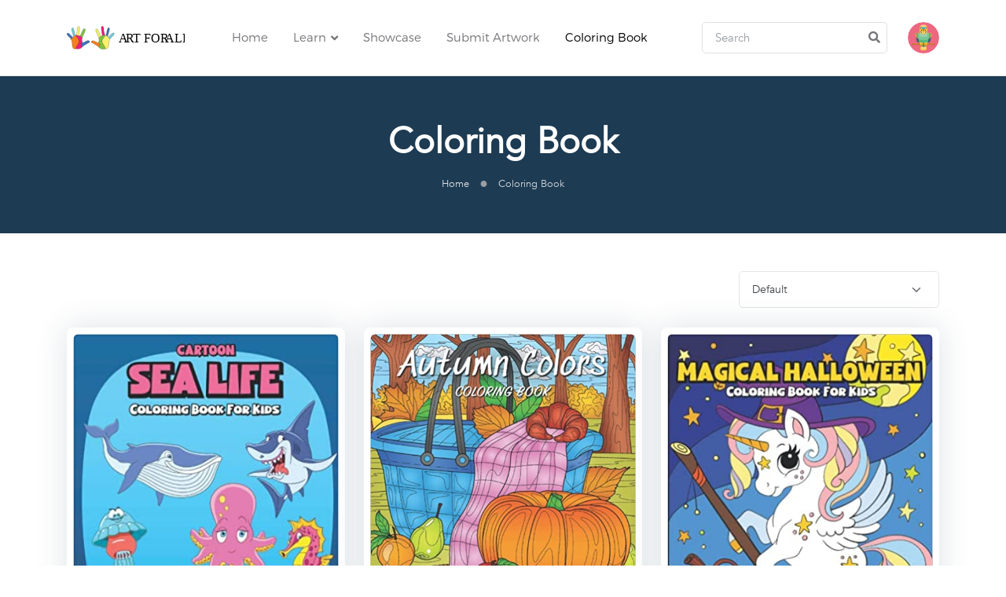

--- FILE ---
content_type: text/html; charset=UTF-8
request_url: https://www.artforall.me/shop
body_size: 74604
content:
<!DOCTYPE html>
<html lang="en" xmlns="http://www.w3.org/1999/xhtml">
<head>
    <title>Shop - Art For All</title>

    <!-- Global site tag (gtag.js) - Google Analytics -->
    <script async src="https://www.googletagmanager.com/gtag/js?id=G-3XKT8DC9N3"></script>
    <script>
        window.dataLayer = window.dataLayer || [];
        function gtag(){dataLayer.push(arguments);}
        gtag('js', new Date());

        gtag('config', 'G-3XKT8DC9N3');
    </script>

    <!-- Meta Tags -->
    <meta charset="utf-8">
    <meta name="viewport" content="width=device-width, initial-scale=1, shrink-to-fit=no">
    <meta name="author" content="Art For All">
            <meta name="description" content="Art for All - Inspiring everyone to learn art. Here you'll find art tutorials, sketching and watercolor lessons, coloring books, free printables and more" />
        <meta name="robots" content="index, follow" /> 
    <meta name="csrf-token" content="BBnaZDWe8AqhAHxxxn7XeFPiCiK3slYahagJueA2">

    <meta name="keywords" content="art, coloring, drawing, sketching, tutorial, lesson, how to draw, " />
    <meta property="og:locale" content="en_US" />
    <meta property="og:title" content="Shop - Art For All" />
    <meta property="og:description" content="">
    <meta property="og:url" content="https://www.artforall.me/shop" />
    <meta property="og:site_name" content="Art For All" />
    <meta property="og:image" content="" />

    <!-- Favicon -->
    <link rel="shortcut icon" type="image/png" href="https://www.artforall.me/assets/images/favicon.png">

    <link rel='preload' href='https://d2ope3ml5fi0qd.cloudfront.net/fonts/avenir.woff' as='font' type='font/woff' crossorigin='anonymous'>
    <link rel='preload' href='https://d2ope3ml5fi0qd.cloudfront.net/fonts/montserrat-regular.woff' as='font' type='font/woff' crossorigin='anonymous'>
    <link rel='preload' href='https://d2ope3ml5fi0qd.cloudfront.net/fonts/cabinregular.woff' as='font' type='font/woff' crossorigin='anonymous'>
    <link rel='preload' href='https://d2ope3ml5fi0qd.cloudfront.net/fonts/montserrat-light.otf' as='font' type='font/otf' crossorigin='anonymous'>
    <link rel='preload' href='https://d2ope3ml5fi0qd.cloudfront.net/fonts/oswaldregular.woff' as='font' type='font/woff' crossorigin='anonymous'>


    <!-- Google Font -->
    <link rel="preconnect" href="https://fonts.googleapis.com">
    <link rel="preconnect" href="https://fonts.gstatic.com" crossorigin>
    <link rel="stylesheet" href="https://fonts.googleapis.com/css2?family=Heebo:wght@400;500;700&family=Roboto:wght@400;500;700&display=swap">

    <!-- Plugins CSS -->
    <link rel="stylesheet" type="text/css" href="https://www.artforall.me/assets/vendor/font-awesome/css/all.min.css">
    <link rel="stylesheet" type="text/css" href="https://www.artforall.me/assets/vendor/bootstrap-icons/bootstrap-icons.css">
    <link rel="stylesheet" type="text/css" href="https://www.artforall.me/assets/vendor/tiny-slider/tiny-slider.css">
    <link rel="stylesheet" type="text/css" href="https://www.artforall.me/assets/vendor/glightbox/css/glightbox.css">

    <!-- Theme CSS -->

    <link id="style-switch" rel="stylesheet" type="text/css" href="https://www.artforall.me/assets/css/main-style.min.css" />
    <link id="style-switch" rel="stylesheet" type="text/css" href="https://www.artforall.me/assets/css/style-A8347.css" />

    </head>

<body>


    <!-- Header START -->
<header class="navbar-light navbar-sticky header-static">
    <!-- Logo Nav START -->
    <nav class="navbar navbar-expand-xl">
        <div class="container">
            <!-- Logo START -->
            <a class="navbar-brand" href="https://www.artforall.me">
                <img class="light-mode-item navbar-brand-item" src="https://www.artforall.me/assets/images/logo.svg" alt="logo">
            </a>
            <!-- Logo END -->

            <!-- Responsive navbar toggler -->
            <button class="navbar-toggler ms-auto" type="button" data-bs-toggle="collapse" data-bs-target="#navbarCollapse" aria-controls="navbarCollapse" aria-expanded="false" aria-label="Toggle navigation">
            <span class="navbar-toggler-animation">
                <span></span>
                <span></span>
                <span></span>
            </span>
            </button>
        
        <!-- Main navbar START -->
            <div class="navbar-collapse w-100 collapse" id="navbarCollapse">

                <!-- Nav Main menu START -->
                <ul class="navbar-nav navbar-nav-scroll mx-auto">

                    <!-- Nav item Home -->
                    <li class="nav-item"><a class="nav-link " href="https://www.artforall.me">Home</a></li>

                    <!-- Nav item Videos -->
                    <li class="nav-item dropdown">
                        <a class="nav-link dropdown-toggle "
                           href="#" id="learnMenu"
                           data-bs-toggle="learnMenu"
                           aria-haspopup="true"
                           aria-expanded="false">Learn</a>
                        <ul class="dropdown-menu" aria-labelledby="learnMenu">

                                                            <li class="dropdown-submenu dropend">
                                    <a class="dropdown-item dropdown-toggle" href="#">Drawing Videos</a>
                                    <ul class="dropdown-menu dropdown-menu-start" data-bs-popper="none">
                                    
                                                                                    <!-- dropdown submenu open right -->
                                                <li class="dropdown-submenu dropend">
                                                    <a class="dropdown-item dropdown-toggle" href="https://www.artforall.me/categories/flags-logos-symbols">
                                                        Flags, Logos &amp; Symbols
                                                    </a>

                                                    <ul class="dropdown-menu" data-bs-popper="none">
                                                                                                                    <li>
                                                                                                                                    <a class="dropdown-item" href="https://www.artforall.me/playlist/nba-logos">
                                                                        NBA Logos
                                                                    </a>
                                                                                                                            </li>
                                                                                                                    <li>
                                                                                                                                    <a class="dropdown-item"
                                                                       href="https://www.artforall.me/playlists/flags-of-nations">
                                                                        Flags of Nations
                                                                    </a>
                                                                                                                            </li>
                                                                                                            </ul>
                                                </li>
                                                                                    
                                                                                        <li>
                                                    <a class="dropdown-item" href="https://www.artforall.me/categories/landmarks-1699345708987042">
                                                        Landmarks
                                                    </a>
                                                </li>
                                                                                    
                                                                                    <!-- dropdown submenu open right -->
                                                <li class="dropdown-submenu dropend">
                                                    <a class="dropdown-item dropdown-toggle" href="https://www.artforall.me/categories/sports">
                                                        Sports
                                                    </a>

                                                    <ul class="dropdown-menu" data-bs-popper="none">
                                                                                                                    <li>
                                                                                                                                    <a class="dropdown-item" href="https://www.artforall.me/playlist/nba-logos">
                                                                        NBA Logos
                                                                    </a>
                                                                                                                            </li>
                                                                                                            </ul>
                                                </li>
                                                                                    
                                                                                    <!-- dropdown submenu open right -->
                                                <li class="dropdown-submenu dropend">
                                                    <a class="dropdown-item dropdown-toggle" href="https://www.artforall.me/categories/festivals-holidays">
                                                        Festivals &amp; Holidays
                                                    </a>

                                                    <ul class="dropdown-menu" data-bs-popper="none">
                                                                                                                    <li>
                                                                                                                                    <a class="dropdown-item" href="https://www.artforall.me/playlist/how-to-draw-fathers-day">
                                                                        Father&#039;s Day
                                                                    </a>
                                                                                                                            </li>
                                                                                                                    <li>
                                                                                                                                    <a class="dropdown-item" href="https://www.artforall.me/playlist/how-to-draw-yoga-day">
                                                                        Yoga Day
                                                                    </a>
                                                                                                                            </li>
                                                                                                            </ul>
                                                </li>
                                                                                    
                                                                                        <li>
                                                    <a class="dropdown-item" href="https://www.artforall.me/categories/transport">
                                                        Transport
                                                    </a>
                                                </li>
                                                                                    
                                                                                    <!-- dropdown submenu open right -->
                                                <li class="dropdown-submenu dropend">
                                                    <a class="dropdown-item dropdown-toggle" href="https://www.artforall.me/categories/people">
                                                        People
                                                    </a>

                                                    <ul class="dropdown-menu" data-bs-popper="none">
                                                                                                                    <li>
                                                                                                                                    <a class="dropdown-item" href="https://www.artforall.me/playlist/presidents-of-usa">
                                                                        Presidents of USA
                                                                    </a>
                                                                                                                            </li>
                                                                                                            </ul>
                                                </li>
                                                                                    
                                                                                    <!-- dropdown submenu open right -->
                                                <li class="dropdown-submenu dropend">
                                                    <a class="dropdown-item dropdown-toggle" href="https://www.artforall.me/categories/school-topics">
                                                        Everyday Life
                                                    </a>

                                                    <ul class="dropdown-menu" data-bs-popper="none">
                                                                                                                    <li>
                                                                                                                                    <a class="dropdown-item" href="https://www.artforall.me/playlist/how-to-draw-healthcare">
                                                                        Healthcare
                                                                    </a>
                                                                                                                            </li>
                                                                                                            </ul>
                                                </li>
                                                                                    
                                                                                        <li>
                                                    <a class="dropdown-item" href="https://www.artforall.me/categories/cartoons-games">
                                                        Cartoons, Movies &amp; Games
                                                    </a>
                                                </li>
                                                                                    
                                                                                        <li>
                                                    <a class="dropdown-item" href="https://www.artforall.me/categories/how-to-draw-religious-topics">
                                                        Religious Topics
                                                    </a>
                                                </li>
                                                                                    
                                                                                        <li>
                                                    <a class="dropdown-item" href="https://www.artforall.me/categories/how-to-draw-flora-fauna">
                                                        Flora &amp; Fauna
                                                    </a>
                                                </li>
                                                                                                                        </ul>
                                </li>
                                                            <li class="dropdown-submenu dropend">
                                    <a class="dropdown-item dropdown-toggle" href="#">Sketching Videos</a>
                                    <ul class="dropdown-menu dropdown-menu-start" data-bs-popper="none">
                                    
                                                                                        <li>
                                                    <a class="dropdown-item" href="https://www.artforall.me/categories/sketching-study">
                                                        Sketching Study
                                                    </a>
                                                </li>
                                                                                    
                                                                                    <!-- dropdown submenu open right -->
                                                <li class="dropdown-submenu dropend">
                                                    <a class="dropdown-item dropdown-toggle" href="https://www.artforall.me/categories/landmark-sketches">
                                                        Landmark Sketches
                                                    </a>

                                                    <ul class="dropdown-menu" data-bs-popper="none">
                                                                                                                    <li>
                                                                                                                                    <a class="dropdown-item" href="https://www.artforall.me/playlist/europe-landmark-sketches">
                                                                        Europe landmark sketches
                                                                    </a>
                                                                                                                            </li>
                                                                                                                    <li>
                                                                                                                                    <a class="dropdown-item" href="https://www.artforall.me/playlist/usa-landmark-sketches">
                                                                        USA Landmark Sketches
                                                                    </a>
                                                                                                                            </li>
                                                                                                                    <li>
                                                                                                                                    <a class="dropdown-item" href="https://www.artforall.me/playlist/india-landmark-sketches">
                                                                        India Landmark Sketches
                                                                    </a>
                                                                                                                            </li>
                                                                                                                    <li>
                                                                                                                                    <a class="dropdown-item" href="https://www.artforall.me/playlist/temple-sketches">
                                                                        Temple Sketches
                                                                    </a>
                                                                                                                            </li>
                                                                                                            </ul>
                                                </li>
                                                                                    
                                                                                        <li>
                                                    <a class="dropdown-item" href="https://www.artforall.me/categories/people-sketches">
                                                        People Sketches
                                                    </a>
                                                </li>
                                                                                    
                                                                                    <!-- dropdown submenu open right -->
                                                <li class="dropdown-submenu dropend">
                                                    <a class="dropdown-item dropdown-toggle" href="https://www.artforall.me/categories/flora-fauna-sketches">
                                                        Flora &amp; Fauna Sketches
                                                    </a>

                                                    <ul class="dropdown-menu" data-bs-popper="none">
                                                                                                                    <li>
                                                                                                                                    <a class="dropdown-item" href="https://www.artforall.me/playlist/animal-sketches">
                                                                        Animal Sketches
                                                                    </a>
                                                                                                                            </li>
                                                                                                                    <li>
                                                                                                                                    <a class="dropdown-item" href="https://www.artforall.me/playlist/bird-sketches">
                                                                        Bird Sketches
                                                                    </a>
                                                                                                                            </li>
                                                                                                                    <li>
                                                                                                                                    <a class="dropdown-item" href="https://www.artforall.me/playlist/tree-sketches">
                                                                        Tree Sketches
                                                                    </a>
                                                                                                                            </li>
                                                                                                            </ul>
                                                </li>
                                                                                    
                                                                                        <li>
                                                    <a class="dropdown-item" href="https://www.artforall.me/categories/religious-sketches">
                                                        Religious Sketches
                                                    </a>
                                                </li>
                                                                                                                        </ul>
                                </li>
                            
                        </ul>
                    </li>

                    <!-- Nav item 4 Component-->
                    <li class="nav-item">
                        <a class="nav-link " href="https://www.artforall.me/showcase">Showcase</a>
                    </li>

                    <li class="nav-item">
                        <a class="nav-link " href="https://www.artforall.me/submit">Submit Artwork</a>
                    </li>

                    <li class="nav-item">
                        <a class="nav-link active"
                           href="https://www.artforall.me/shop">Coloring Book</a>
                    </li>


                    
                    
                    
                    
                    
                    
                    
                    
                    
                    
                    
                    
                    
                    
                    
                    
                    
                    
                    
                    
                    
                    
                    
                    
                    
                    
                    
                    
                    
                </ul>
                <!-- Nav Main menu END -->

                <!-- Nav Search START -->
                <div class="nav my-3 my-xl-0 px-4 flex-nowrap align-items-center">
                    <div class="nav-item w-100">
                        <form class="position-relative" method="get" action="https://www.artforall.me/videos/search">
                            <input type="hidden" name="_token" value="BBnaZDWe8AqhAHxxxn7XeFPiCiK3slYahagJueA2">                            <input name="q" class="form-control pe-5 bg-transparent" type="search" placeholder="Search" aria-label="Search">
                            <button class="btn bg-transparent px-2 py-0 position-absolute top-50 end-0 translate-middle-y" type="submit"><i class="fas fa-search fs-6 "></i></button>
                        </form>
                    </div>
                </div>
                <!-- Nav Search END -->
            </div>
            <!-- Main navbar END -->

                    <!-- For guests user -->
            <!-- Profile START -->
            <div class="dropdown ms-1 ms-lg-0">
                <a class="avatar avatar-sm p-0" href="#" id="profileDropdown" role="button" data-bs-auto-close="outside" data-bs-display="static" data-bs-toggle="dropdown" aria-expanded="false">
                    <img class="avatar-img rounded-circle" src="https://www.artforall.me/assets/images/avatar.png" alt="avatar">
                </a>
                <ul class="dropdown-menu dropdown-animation dropdown-menu-end shadow pt-3" aria-labelledby="profileDropdown">
                    <!-- Links -->
                    <li><a class="dropdown-item" href="https://www.artforall.me/sign-in"><i class="bi bi-person fa-fw me-2"></i>Login</a></li>
                    <li><a class="dropdown-item" href="https://www.artforall.me/sign-up"><i class="bi bi-key fa-fw me-2"></i>Register</a></li>
                    
                    
                </ul>
            </div>
            <!-- Profile START -->
        

        </div>
    </nav>
    <!-- Logo Nav END -->
</header>
<!-- Header END -->
<main id="app">
    
<!-- =======================
Page Banner START -->
<section class="bg-blue align-items-center d-flex">
    <div class="container">
        <div class="row">
            <div class="col-12 text-center">
                <!-- Title -->
                <h1 class="text-white">Coloring Book</h1>
                <!-- Breadcrumb -->
                <div class="d-flex justify-content-center">
                    <nav aria-label="breadcrumb">
                        <ol class="breadcrumb breadcrumb-dark breadcrumb-dots mb-0">
                            <li class="breadcrumb-item"><a href="https://www.artforall.me">Home</a></li>
                            <li class="breadcrumb-item active" aria-current="page">
                                
                                Coloring Book
                            </li>
                        </ol>
                    </nav>
                </div>
            </div>
        </div>
    </div>
</section>
<!-- =======================
Page Banner END -->


<!-- =======================
Page content START -->
<section class="pt-0 pt-lg-5">
    <div class="container">
        <!-- Search option START -->
        <div class="row mb-4 align-items-end d-flex justify-content-end">
            <!-- Select option -->
            <div class="col-xl-3 mt-3 mt-xl-0">
                <form class="border rounded p-2 input-borderless" action="https://www.artforall.me/shop" method="get">
                    <input type="hidden" name="page" value="1" />
                    <select class="form-select form-select-sm js-choice border-0"
                            aria-label=".form-select-sm"
                            name="sort_select"
                            onchange="this.form.submit()" >
                        <option value="">Default</option>
                        <option value="1" >Name (A-Z)</option>
                        <option value="2" >Name (Z-A)</option>
                        <option value="3" >Price (Low-High)</option>
                        <option value="4" >Price (High-Low)</option>
                    </select>
                </form>
            </div>
        </div>
        <!-- Search option END -->


        <div class="row g-4 mb-5">
            

                <!-- Card Item START -->
                <div class="col-md-6 col-lg-4 col-xxl-3">
                    <div class="card p-2 shadow h-100">
                        <div class="rounded-top overflow-hidden">
                            <div class="card-overlay-hover">
                                <!-- Image -->
                                <img src="https://d2ope3ml5fi0qd.cloudfront.net/uploads/2022/10/HDm906NZNUJDuetlbFOZxChXu1QhTj7Nhj1Eq5xY.jpg" class="card-img-top" alt="course image">
                            </div>
                            <!-- Hover element -->
                            <div class="card-img-overlay">
                                <div class="card-element-hover d-flex justify-content-end">
                                    <a href="https://www.artforall.me/shop/cartoon-sea-life-coloring-book-for-kids-age-3-8" class="icon-md bg-white rounded-circle">
                                        <i class="fas fa-shopping-cart text-danger"></i>
                                    </a>
                                </div>
                            </div>
                        </div>
                        <!-- Card body -->
                        <div class="card-body px-2">
                            <!-- Badge and icon -->



















                            <!-- Divider -->

                            <!-- Title -->
                            <h6 class="card-title"><a href="https://www.artforall.me/shop/cartoon-sea-life-coloring-book-for-kids-age-3-8">Cartoon Sea Life: Coloring Book for Kids Age 3 - 8</a></h6>
                            <!-- Badge and Price -->
                            <div class="d-flex justify-content-between align-items-center mb-0">

                                <div>&nbsp;</div>
                                <!-- Price -->
                                <h5 class="text-success mb-0">$5.99</h5>
                            </div>
                        </div>
                    </div>
                </div>
                <!-- Card Item END -->

            

                <!-- Card Item START -->
                <div class="col-md-6 col-lg-4 col-xxl-3">
                    <div class="card p-2 shadow h-100">
                        <div class="rounded-top overflow-hidden">
                            <div class="card-overlay-hover">
                                <!-- Image -->
                                <img src="https://d2ope3ml5fi0qd.cloudfront.net/uploads/2022/10/rhWJKeLJraykU3NQkkSv3X1B2l0JCm4WFnTcUxjq.jpg" class="card-img-top" alt="course image">
                            </div>
                            <!-- Hover element -->
                            <div class="card-img-overlay">
                                <div class="card-element-hover d-flex justify-content-end">
                                    <a href="https://www.artforall.me/shop/autumn-colors-an-adult-coloring-book-for-creativity-stress-relief-and-relaxation" class="icon-md bg-white rounded-circle">
                                        <i class="fas fa-shopping-cart text-danger"></i>
                                    </a>
                                </div>
                            </div>
                        </div>
                        <!-- Card body -->
                        <div class="card-body px-2">
                            <!-- Badge and icon -->



















                            <!-- Divider -->

                            <!-- Title -->
                            <h6 class="card-title"><a href="https://www.artforall.me/shop/autumn-colors-an-adult-coloring-book-for-creativity-stress-relief-and-relaxation">Autumn Colors: An Adult Coloring Book for Creativity, Stress Relief and Relaxation</a></h6>
                            <!-- Badge and Price -->
                            <div class="d-flex justify-content-between align-items-center mb-0">

                                <div>&nbsp;</div>
                                <!-- Price -->
                                <h5 class="text-success mb-0">$6.99</h5>
                            </div>
                        </div>
                    </div>
                </div>
                <!-- Card Item END -->

            

                <!-- Card Item START -->
                <div class="col-md-6 col-lg-4 col-xxl-3">
                    <div class="card p-2 shadow h-100">
                        <div class="rounded-top overflow-hidden">
                            <div class="card-overlay-hover">
                                <!-- Image -->
                                <img src="https://d2ope3ml5fi0qd.cloudfront.net/uploads/2022/09/vxDPJEc5OamdYJcNG5CH57sGofnWxNey6Yi25zT3.jpg" class="card-img-top" alt="course image">
                            </div>
                            <!-- Hover element -->
                            <div class="card-img-overlay">
                                <div class="card-element-hover d-flex justify-content-end">
                                    <a href="https://www.artforall.me/shop/magical-halloween-coloring-book-for-kids" class="icon-md bg-white rounded-circle">
                                        <i class="fas fa-shopping-cart text-danger"></i>
                                    </a>
                                </div>
                            </div>
                        </div>
                        <!-- Card body -->
                        <div class="card-body px-2">
                            <!-- Badge and icon -->



















                            <!-- Divider -->

                            <!-- Title -->
                            <h6 class="card-title"><a href="https://www.artforall.me/shop/magical-halloween-coloring-book-for-kids">Magical Halloween: Coloring Book for Kids</a></h6>
                            <!-- Badge and Price -->
                            <div class="d-flex justify-content-between align-items-center mb-0">

                                <div>&nbsp;</div>
                                <!-- Price -->
                                <h5 class="text-success mb-0">$5.99</h5>
                            </div>
                        </div>
                    </div>
                </div>
                <!-- Card Item END -->

            

                <!-- Card Item START -->
                <div class="col-md-6 col-lg-4 col-xxl-3">
                    <div class="card p-2 shadow h-100">
                        <div class="rounded-top overflow-hidden">
                            <div class="card-overlay-hover">
                                <!-- Image -->
                                <img src="https://d2ope3ml5fi0qd.cloudfront.net/uploads/2022/09/us7WPvIG5V6YsQHZ4vQV8hIvEDdwgFByJ2YC2tni.jpg" class="card-img-top" alt="course image">
                            </div>
                            <!-- Hover element -->
                            <div class="card-img-overlay">
                                <div class="card-element-hover d-flex justify-content-end">
                                    <a href="https://www.artforall.me/shop/abstract-landscapes-coloring-book-volume-3-an-adult-coloring-book-for-creativity-stress-relief-and-relaxation-abstract-landscapes-coloring-books" class="icon-md bg-white rounded-circle">
                                        <i class="fas fa-shopping-cart text-danger"></i>
                                    </a>
                                </div>
                            </div>
                        </div>
                        <!-- Card body -->
                        <div class="card-body px-2">
                            <!-- Badge and icon -->



















                            <!-- Divider -->

                            <!-- Title -->
                            <h6 class="card-title"><a href="https://www.artforall.me/shop/abstract-landscapes-coloring-book-volume-3-an-adult-coloring-book-for-creativity-stress-relief-and-relaxation-abstract-landscapes-coloring-books">Abstract Landscapes Coloring Book (Volume 3): An Adult Coloring Book for Creativity, Stress Relief and Relaxation</a></h6>
                            <!-- Badge and Price -->
                            <div class="d-flex justify-content-between align-items-center mb-0">

                                <div>&nbsp;</div>
                                <!-- Price -->
                                <h5 class="text-success mb-0">$6.99</h5>
                            </div>
                        </div>
                    </div>
                </div>
                <!-- Card Item END -->

            

                <!-- Card Item START -->
                <div class="col-md-6 col-lg-4 col-xxl-3">
                    <div class="card p-2 shadow h-100">
                        <div class="rounded-top overflow-hidden">
                            <div class="card-overlay-hover">
                                <!-- Image -->
                                <img src="https://d2ope3ml5fi0qd.cloudfront.net/uploads/2022/09/z4vtxZRbHnH90SXoTyOO1f7BZhs76HqJhc7ZiapY.jpg" class="card-img-top" alt="course image">
                            </div>
                            <!-- Hover element -->
                            <div class="card-img-overlay">
                                <div class="card-element-hover d-flex justify-content-end">
                                    <a href="https://www.artforall.me/shop/cartoon-sports-coloring-book-for-kids" class="icon-md bg-white rounded-circle">
                                        <i class="fas fa-shopping-cart text-danger"></i>
                                    </a>
                                </div>
                            </div>
                        </div>
                        <!-- Card body -->
                        <div class="card-body px-2">
                            <!-- Badge and icon -->



















                            <!-- Divider -->

                            <!-- Title -->
                            <h6 class="card-title"><a href="https://www.artforall.me/shop/cartoon-sports-coloring-book-for-kids">Cartoon Sports: Coloring Book For Kids</a></h6>
                            <!-- Badge and Price -->
                            <div class="d-flex justify-content-between align-items-center mb-0">

                                <div>&nbsp;</div>
                                <!-- Price -->
                                <h5 class="text-success mb-0">$5.99</h5>
                            </div>
                        </div>
                    </div>
                </div>
                <!-- Card Item END -->

            

                <!-- Card Item START -->
                <div class="col-md-6 col-lg-4 col-xxl-3">
                    <div class="card p-2 shadow h-100">
                        <div class="rounded-top overflow-hidden">
                            <div class="card-overlay-hover">
                                <!-- Image -->
                                <img src="https://d2ope3ml5fi0qd.cloudfront.net/uploads/2022/09/R930yNvOfEdfkUbwjOpmziNvMNOWyhda09xearT3.jpg" class="card-img-top" alt="course image">
                            </div>
                            <!-- Hover element -->
                            <div class="card-img-overlay">
                                <div class="card-element-hover d-flex justify-content-end">
                                    <a href="https://www.artforall.me/shop/cartoon-vehicles-coloring-book-for-kids" class="icon-md bg-white rounded-circle">
                                        <i class="fas fa-shopping-cart text-danger"></i>
                                    </a>
                                </div>
                            </div>
                        </div>
                        <!-- Card body -->
                        <div class="card-body px-2">
                            <!-- Badge and icon -->



















                            <!-- Divider -->

                            <!-- Title -->
                            <h6 class="card-title"><a href="https://www.artforall.me/shop/cartoon-vehicles-coloring-book-for-kids">Cartoon Vehicles: Coloring Book for Kids</a></h6>
                            <!-- Badge and Price -->
                            <div class="d-flex justify-content-between align-items-center mb-0">

                                <div>&nbsp;</div>
                                <!-- Price -->
                                <h5 class="text-success mb-0">$5.99</h5>
                            </div>
                        </div>
                    </div>
                </div>
                <!-- Card Item END -->

            

                <!-- Card Item START -->
                <div class="col-md-6 col-lg-4 col-xxl-3">
                    <div class="card p-2 shadow h-100">
                        <div class="rounded-top overflow-hidden">
                            <div class="card-overlay-hover">
                                <!-- Image -->
                                <img src="https://d2ope3ml5fi0qd.cloudfront.net/uploads/2022/09/J1JRWYjgMqQNiGnt0RAGRb2NCP2bVdCRoO48PcKm.jpg" class="card-img-top" alt="course image">
                            </div>
                            <!-- Hover element -->
                            <div class="card-img-overlay">
                                <div class="card-element-hover d-flex justify-content-end">
                                    <a href="https://www.artforall.me/shop/abstract-landscapes-coloring-book-volume-6-an-adult-coloring-book-for-creativity-stress-relief-and-relaxation" class="icon-md bg-white rounded-circle">
                                        <i class="fas fa-shopping-cart text-danger"></i>
                                    </a>
                                </div>
                            </div>
                        </div>
                        <!-- Card body -->
                        <div class="card-body px-2">
                            <!-- Badge and icon -->



















                            <!-- Divider -->

                            <!-- Title -->
                            <h6 class="card-title"><a href="https://www.artforall.me/shop/abstract-landscapes-coloring-book-volume-6-an-adult-coloring-book-for-creativity-stress-relief-and-relaxation">Abstract Landscapes Coloring Book (Volume 6): An Adult Coloring Book for Creativity, Stress Relief and Relaxation</a></h6>
                            <!-- Badge and Price -->
                            <div class="d-flex justify-content-between align-items-center mb-0">

                                <div>&nbsp;</div>
                                <!-- Price -->
                                <h5 class="text-success mb-0">$6.99</h5>
                            </div>
                        </div>
                    </div>
                </div>
                <!-- Card Item END -->

            

                <!-- Card Item START -->
                <div class="col-md-6 col-lg-4 col-xxl-3">
                    <div class="card p-2 shadow h-100">
                        <div class="rounded-top overflow-hidden">
                            <div class="card-overlay-hover">
                                <!-- Image -->
                                <img src="https://d2ope3ml5fi0qd.cloudfront.net/uploads/2022/09/EamUIBtvqg8fhaU4F6z8jfPdzVnN4HuLXko1hEmb.jpg" class="card-img-top" alt="course image">
                            </div>
                            <!-- Hover element -->
                            <div class="card-img-overlay">
                                <div class="card-element-hover d-flex justify-content-end">
                                    <a href="https://www.artforall.me/shop/abstract-landscapes-coloring-book-volume-5-an-adult-coloring-book-for-creativity-stress-relief-and-relaxation" class="icon-md bg-white rounded-circle">
                                        <i class="fas fa-shopping-cart text-danger"></i>
                                    </a>
                                </div>
                            </div>
                        </div>
                        <!-- Card body -->
                        <div class="card-body px-2">
                            <!-- Badge and icon -->



















                            <!-- Divider -->

                            <!-- Title -->
                            <h6 class="card-title"><a href="https://www.artforall.me/shop/abstract-landscapes-coloring-book-volume-5-an-adult-coloring-book-for-creativity-stress-relief-and-relaxation">Abstract Landscapes Coloring Book (Volume 5): An Adult Coloring Book for Creativity, Stress Relief and Relaxation</a></h6>
                            <!-- Badge and Price -->
                            <div class="d-flex justify-content-between align-items-center mb-0">

                                <div>&nbsp;</div>
                                <!-- Price -->
                                <h5 class="text-success mb-0">$6.99</h5>
                            </div>
                        </div>
                    </div>
                </div>
                <!-- Card Item END -->

            

                <!-- Card Item START -->
                <div class="col-md-6 col-lg-4 col-xxl-3">
                    <div class="card p-2 shadow h-100">
                        <div class="rounded-top overflow-hidden">
                            <div class="card-overlay-hover">
                                <!-- Image -->
                                <img src="https://d2ope3ml5fi0qd.cloudfront.net/uploads/2022/09/Vx4INku5aI67VyN6vrF9uZ2MlyltPJ7rmldHze5N.jpg" class="card-img-top" alt="course image">
                            </div>
                            <!-- Hover element -->
                            <div class="card-img-overlay">
                                <div class="card-element-hover d-flex justify-content-end">
                                    <a href="https://www.artforall.me/shop/abstract-landscapes-coloring-book-volume-4-an-adult-coloring-book-for-creativity-stress-relief-and-relaxation" class="icon-md bg-white rounded-circle">
                                        <i class="fas fa-shopping-cart text-danger"></i>
                                    </a>
                                </div>
                            </div>
                        </div>
                        <!-- Card body -->
                        <div class="card-body px-2">
                            <!-- Badge and icon -->



















                            <!-- Divider -->

                            <!-- Title -->
                            <h6 class="card-title"><a href="https://www.artforall.me/shop/abstract-landscapes-coloring-book-volume-4-an-adult-coloring-book-for-creativity-stress-relief-and-relaxation">Abstract Landscapes Coloring Book (Volume 4): An Adult Coloring Book for Creativity, Stress Relief and Relaxation</a></h6>
                            <!-- Badge and Price -->
                            <div class="d-flex justify-content-between align-items-center mb-0">

                                <div>&nbsp;</div>
                                <!-- Price -->
                                <h5 class="text-success mb-0">$6.99</h5>
                            </div>
                        </div>
                    </div>
                </div>
                <!-- Card Item END -->

            

                <!-- Card Item START -->
                <div class="col-md-6 col-lg-4 col-xxl-3">
                    <div class="card p-2 shadow h-100">
                        <div class="rounded-top overflow-hidden">
                            <div class="card-overlay-hover">
                                <!-- Image -->
                                <img src="https://d2ope3ml5fi0qd.cloudfront.net/uploads/2022/09/7OSJqVciAhN6ugCLbYpj94JTPhUyzZPLDUFGCnwz.jpg" class="card-img-top" alt="course image">
                            </div>
                            <!-- Hover element -->
                            <div class="card-img-overlay">
                                <div class="card-element-hover d-flex justify-content-end">
                                    <a href="https://www.artforall.me/shop/abstract-landscapes-coloring-book-volume-2-an-adult-coloring-book-for-creativity-stress-relief-and-relaxation" class="icon-md bg-white rounded-circle">
                                        <i class="fas fa-shopping-cart text-danger"></i>
                                    </a>
                                </div>
                            </div>
                        </div>
                        <!-- Card body -->
                        <div class="card-body px-2">
                            <!-- Badge and icon -->



















                            <!-- Divider -->

                            <!-- Title -->
                            <h6 class="card-title"><a href="https://www.artforall.me/shop/abstract-landscapes-coloring-book-volume-2-an-adult-coloring-book-for-creativity-stress-relief-and-relaxation">Abstract Landscapes Coloring Book (Volume 2): An Adult Coloring Book for Creativity, Stress Relief and Relaxation</a></h6>
                            <!-- Badge and Price -->
                            <div class="d-flex justify-content-between align-items-center mb-0">

                                <div>&nbsp;</div>
                                <!-- Price -->
                                <h5 class="text-success mb-0">$6.99</h5>
                            </div>
                        </div>
                    </div>
                </div>
                <!-- Card Item END -->

            

                <!-- Card Item START -->
                <div class="col-md-6 col-lg-4 col-xxl-3">
                    <div class="card p-2 shadow h-100">
                        <div class="rounded-top overflow-hidden">
                            <div class="card-overlay-hover">
                                <!-- Image -->
                                <img src="https://d2ope3ml5fi0qd.cloudfront.net/uploads/2022/09/RlQuH7zjlSM6kimicO7yWkI31AbxwcrpSN6nkZKg.jpg" class="card-img-top" alt="course image">
                            </div>
                            <!-- Hover element -->
                            <div class="card-img-overlay">
                                <div class="card-element-hover d-flex justify-content-end">
                                    <a href="https://www.artforall.me/shop/abstract-landscapes-coloring-book-volume-1-an-adult-coloring-book-for-creativity-stress-relief-and-relaxation" class="icon-md bg-white rounded-circle">
                                        <i class="fas fa-shopping-cart text-danger"></i>
                                    </a>
                                </div>
                            </div>
                        </div>
                        <!-- Card body -->
                        <div class="card-body px-2">
                            <!-- Badge and icon -->



















                            <!-- Divider -->

                            <!-- Title -->
                            <h6 class="card-title"><a href="https://www.artforall.me/shop/abstract-landscapes-coloring-book-volume-1-an-adult-coloring-book-for-creativity-stress-relief-and-relaxation">Abstract Landscapes Coloring Book (Volume 1): An Adult Coloring Book for Creativity, Stress Relief and Relaxation</a></h6>
                            <!-- Badge and Price -->
                            <div class="d-flex justify-content-between align-items-center mb-0">

                                <div>&nbsp;</div>
                                <!-- Price -->
                                <h5 class="text-success mb-0">$6.99</h5>
                            </div>
                        </div>
                    </div>
                </div>
                <!-- Card Item END -->

            

                <!-- Card Item START -->
                <div class="col-md-6 col-lg-4 col-xxl-3">
                    <div class="card p-2 shadow h-100">
                        <div class="rounded-top overflow-hidden">
                            <div class="card-overlay-hover">
                                <!-- Image -->
                                <img src="https://d2ope3ml5fi0qd.cloudfront.net/uploads/2022/09/LpJKQRFIC4BM3dyby2sptSKnokxkOLVgq7fwQSNE.jpg" class="card-img-top" alt="course image">
                            </div>
                            <!-- Hover element -->
                            <div class="card-img-overlay">
                                <div class="card-element-hover d-flex justify-content-end">
                                    <a href="https://www.artforall.me/shop/realistic-horses-volume-2-an-adult-coloring-book-for-creativity-stress-relief-and-relaxation" class="icon-md bg-white rounded-circle">
                                        <i class="fas fa-shopping-cart text-danger"></i>
                                    </a>
                                </div>
                            </div>
                        </div>
                        <!-- Card body -->
                        <div class="card-body px-2">
                            <!-- Badge and icon -->



















                            <!-- Divider -->

                            <!-- Title -->
                            <h6 class="card-title"><a href="https://www.artforall.me/shop/realistic-horses-volume-2-an-adult-coloring-book-for-creativity-stress-relief-and-relaxation">Realistic Horses (Volume 2): An Adult Coloring Book for Creativity, Stress Relief and Relaxation</a></h6>
                            <!-- Badge and Price -->
                            <div class="d-flex justify-content-between align-items-center mb-0">

                                <div>&nbsp;</div>
                                <!-- Price -->
                                <h5 class="text-success mb-0">$6.99</h5>
                            </div>
                        </div>
                    </div>
                </div>
                <!-- Card Item END -->

            

                <!-- Card Item START -->
                <div class="col-md-6 col-lg-4 col-xxl-3">
                    <div class="card p-2 shadow h-100">
                        <div class="rounded-top overflow-hidden">
                            <div class="card-overlay-hover">
                                <!-- Image -->
                                <img src="https://d2ope3ml5fi0qd.cloudfront.net/uploads/2022/09/hMpK9XhGFqjlojz61RXtafZLIIDGMKRL5d3mGdJU.jpg" class="card-img-top" alt="course image">
                            </div>
                            <!-- Hover element -->
                            <div class="card-img-overlay">
                                <div class="card-element-hover d-flex justify-content-end">
                                    <a href="https://www.artforall.me/shop/realistic-horses-volume-1-an-adult-coloring-book-for-creativity-stress-relief-and-relaxation" class="icon-md bg-white rounded-circle">
                                        <i class="fas fa-shopping-cart text-danger"></i>
                                    </a>
                                </div>
                            </div>
                        </div>
                        <!-- Card body -->
                        <div class="card-body px-2">
                            <!-- Badge and icon -->



















                            <!-- Divider -->

                            <!-- Title -->
                            <h6 class="card-title"><a href="https://www.artforall.me/shop/realistic-horses-volume-1-an-adult-coloring-book-for-creativity-stress-relief-and-relaxation">Realistic Horses (Volume 1): An Adult Coloring Book for Creativity, Stress Relief and Relaxation</a></h6>
                            <!-- Badge and Price -->
                            <div class="d-flex justify-content-between align-items-center mb-0">

                                <div>&nbsp;</div>
                                <!-- Price -->
                                <h5 class="text-success mb-0">$6.99</h5>
                            </div>
                        </div>
                    </div>
                </div>
                <!-- Card Item END -->

            

                <!-- Card Item START -->
                <div class="col-md-6 col-lg-4 col-xxl-3">
                    <div class="card p-2 shadow h-100">
                        <div class="rounded-top overflow-hidden">
                            <div class="card-overlay-hover">
                                <!-- Image -->
                                <img src="https://d2ope3ml5fi0qd.cloudfront.net/uploads/2022/09/4CO0QgXGqPV0gKc7wKtAPQOdtIQAna50ilH9xMsE.jpg" class="card-img-top" alt="course image">
                            </div>
                            <!-- Hover element -->
                            <div class="card-img-overlay">
                                <div class="card-element-hover d-flex justify-content-end">
                                    <a href="https://www.artforall.me/shop/realistic-dogs-an-adult-coloring-book-for-creativity-stress-relief-and-relaxation" class="icon-md bg-white rounded-circle">
                                        <i class="fas fa-shopping-cart text-danger"></i>
                                    </a>
                                </div>
                            </div>
                        </div>
                        <!-- Card body -->
                        <div class="card-body px-2">
                            <!-- Badge and icon -->



















                            <!-- Divider -->

                            <!-- Title -->
                            <h6 class="card-title"><a href="https://www.artforall.me/shop/realistic-dogs-an-adult-coloring-book-for-creativity-stress-relief-and-relaxation">Realistic Dogs: An Adult Coloring Book for Creativity, Stress Relief and Relaxation</a></h6>
                            <!-- Badge and Price -->
                            <div class="d-flex justify-content-between align-items-center mb-0">

                                <div>&nbsp;</div>
                                <!-- Price -->
                                <h5 class="text-success mb-0">$6.99</h5>
                            </div>
                        </div>
                    </div>
                </div>
                <!-- Card Item END -->

            

                <!-- Card Item START -->
                <div class="col-md-6 col-lg-4 col-xxl-3">
                    <div class="card p-2 shadow h-100">
                        <div class="rounded-top overflow-hidden">
                            <div class="card-overlay-hover">
                                <!-- Image -->
                                <img src="https://d2ope3ml5fi0qd.cloudfront.net/uploads/2022/09/mNdw0EA23OHuBW64E1uMTg805hVnS7goqNiXlgbo.jpg" class="card-img-top" alt="course image">
                            </div>
                            <!-- Hover element -->
                            <div class="card-img-overlay">
                                <div class="card-element-hover d-flex justify-content-end">
                                    <a href="https://www.artforall.me/shop/pretty-portraits-coloring-book-volume-2-an-adult-coloring-book-for-creativity-stress-relief-and-relaxation" class="icon-md bg-white rounded-circle">
                                        <i class="fas fa-shopping-cart text-danger"></i>
                                    </a>
                                </div>
                            </div>
                        </div>
                        <!-- Card body -->
                        <div class="card-body px-2">
                            <!-- Badge and icon -->



















                            <!-- Divider -->

                            <!-- Title -->
                            <h6 class="card-title"><a href="https://www.artforall.me/shop/pretty-portraits-coloring-book-volume-2-an-adult-coloring-book-for-creativity-stress-relief-and-relaxation">Pretty Portraits Coloring Book (Volume 2): An Adult Coloring Book for Creativity, Stress Relief and Relaxation</a></h6>
                            <!-- Badge and Price -->
                            <div class="d-flex justify-content-between align-items-center mb-0">

                                <div>&nbsp;</div>
                                <!-- Price -->
                                <h5 class="text-success mb-0">$6.99</h5>
                            </div>
                        </div>
                    </div>
                </div>
                <!-- Card Item END -->

            

                <!-- Card Item START -->
                <div class="col-md-6 col-lg-4 col-xxl-3">
                    <div class="card p-2 shadow h-100">
                        <div class="rounded-top overflow-hidden">
                            <div class="card-overlay-hover">
                                <!-- Image -->
                                <img src="https://d2ope3ml5fi0qd.cloudfront.net/uploads/2022/09/lXoKbKzdDfxRQudKpfgjT2jASKGSmBq6B7zj9tqv.jpg" class="card-img-top" alt="course image">
                            </div>
                            <!-- Hover element -->
                            <div class="card-img-overlay">
                                <div class="card-element-hover d-flex justify-content-end">
                                    <a href="https://www.artforall.me/shop/pretty-portraits-coloring-book-volume-1-an-adult-coloring-book-for-creativity-stress-relief-and-relaxation" class="icon-md bg-white rounded-circle">
                                        <i class="fas fa-shopping-cart text-danger"></i>
                                    </a>
                                </div>
                            </div>
                        </div>
                        <!-- Card body -->
                        <div class="card-body px-2">
                            <!-- Badge and icon -->



















                            <!-- Divider -->

                            <!-- Title -->
                            <h6 class="card-title"><a href="https://www.artforall.me/shop/pretty-portraits-coloring-book-volume-1-an-adult-coloring-book-for-creativity-stress-relief-and-relaxation">Pretty Portraits Coloring Book (Volume 1): An Adult Coloring Book for Creativity, Stress Relief and Relaxation</a></h6>
                            <!-- Badge and Price -->
                            <div class="d-flex justify-content-between align-items-center mb-0">

                                <div>&nbsp;</div>
                                <!-- Price -->
                                <h5 class="text-success mb-0">$6.99</h5>
                            </div>
                        </div>
                    </div>
                </div>
                <!-- Card Item END -->

                    </div>

        <!-- pages START -->
        <div class="row">
            <div class="col-12">
                <div class="text-center invisible1"><ul class="pagination pagination-sm pagination-primary-soft mb-0 pb-0">
    
        

            
        
        
                                                        <li class="page-item mb-0 active"><a class="page-link" href="#">1</a></li>
                                                                <li class="page-item mb-0"><a class="page-link" href="https://www.artforall.me/shop?page=2">2</a></li>
                                        
    
            <li class="page-item mb-0"><a class="page-link" href="https://www.artforall.me/shop?page=2"><i class="fas fa-angle-right"></i></a></li>
    </ul>
</div>
            </div>
        </div>
        <!-- pages END -->
    </div>
</section>
<!-- =======================
Page content END -->

</main>

<!-- =======================
Footer START -->
<footer class="pt-5 bg-light">
    <div class="container">
        <!-- Row START -->
        <div class="row g-4">

            <!-- Widget 1 START -->
            <div class="col-lg-3">
                <!-- logo -->
                <a class="me-0" href="https://www.artforall.me">
                    <img class="light-mode-item h-40px" src="https://www.artforall.me/assets/images/logo.svg" alt="logo">
                </a>
                <p class="my-3">Art For All is on a mission to inspire and empower artists of all kinds! Whether you are a beginners or a pro we have something to help you grow.</p>
                <!-- Social media icon -->
                <ul class="list-inline mb-0 mt-3">
                    <li class="list-inline-item"> <a class="btn btn-white btn-sm shadow px-2 text-facebook" href="#"><i class="fab fa-fw fa-facebook-f"></i></a> </li>
                    <li class="list-inline-item"> <a class="btn btn-white btn-sm shadow px-2 text-instagram" href="#"><i class="fab fa-fw fa-instagram"></i></a> </li>
                    <li class="list-inline-item"> <a class="btn btn-white btn-sm shadow px-2 text-twitter" href="#"><i class="fab fa-fw fa-twitter"></i></a> </li>
                    <li class="list-inline-item"> <a class="btn btn-white btn-sm shadow px-2 text-linkedin" href="#"><i class="fab fa-fw fa-linkedin-in"></i></a> </li>
                </ul>
            </div>
            <!-- Widget 1 END -->

            <!-- Widget 2 START -->
            <div class="col-lg-6">
                <div class="row g-4">
                    <!-- Link block -->
                    <div class="col-6 col-md-4">
                        <h5 class="mb-2 mb-md-4">Learn Art</h5>
                        <ul class="nav flex-column">
                            <li class="nav-item"><a class="nav-link" href="#">Drawing Videos</a></li>
                            <li class="nav-item"><a class="nav-link" href="#">Sketching Videos</a></li>
                            <li class="nav-item"><a class="nav-link" href="#">Watercolor Videos</a></li>
                            <li class="nav-item"><a class="nav-link" href="#">Acrylics Videos</a></li>
                            <li class="nav-item"><a class="nav-link" href="#">Oil Pastel Videos</a></li>
                        </ul>
                    </div>

                    <!-- Link block -->
                    <div class="col-6 col-md-4">
                        <h5 class="mb-2 mb-md-4">Create Art</h5>
                        <ul class="nav flex-column">
                            <li class="nav-item"><a class="nav-link" href="#">Coloring Books</a></li>
                            <li class="nav-item"><a class="nav-link" href="#">Apps</a></li>


                        </ul>
                    </div>

                    <!-- Link block -->
                    <div class="col-6 col-md-4">
                        <h5 class="mb-2 mb-md-4">Show Your Work</h5>
                        <ul class="nav flex-column">
                            <li class="nav-item"><a class="nav-link" href="#">Artist Showcase</a></li>
                            <li class="nav-item"><a class="nav-link" href="#">Art Contests</a></li>
                        </ul>
                    </div>
                </div>
            </div>
            <!-- Widget 2 END -->

            <!-- Widget 3 START -->
            <div class="col-lg-3">
                <h5 class="mb-2 mb-md-4">Contact</h5>
                <!-- Time -->
                <p class="mb-2 d-none">
                    Toll free:<span class="h6 fw-light ms-2">+1234 568 963</span>
                    <span class="d-block small">(9:AM to 8:PM IST)</span>
                </p>

                <p class="mb-0">Email:<span class="h6 fw-light ms-2">artforall.dev@gmail.com</span></p>

                <div class="row g-2 mt-2 d-none">
                    <!-- Google play store button -->
                    <div class="col-6 col-sm-4 col-md-3 col-lg-6">
                        <a href="#"> <img src="https://www.artforall.me/assets/images/client/google-play.svg" alt=""> </a>
                    </div>
                    <!-- App store button -->
                    <div class="col-6 col-sm-4 col-md-3 col-lg-6">
                        <a href="#"> <img src="https://www.artforall.me/assets/images/client/app-store.svg" alt="app-store"> </a>
                    </div>
                </div> <!-- Row END -->
            </div>
            <!-- Widget 3 END -->
        </div><!-- Row END -->

        <!-- Divider -->
        <hr class="mt-4 mb-0">

        <!-- Bottom footer -->
        <div class="py-3">
            <div class="container px-0">
                <div class="d-md-flex justify-content-between align-items-center py-3 text-center text-md-left">
                    <!-- copyright text -->
                    <div class="text-primary-hover"> Copyrights <a href="https://www.artforall.me" class="text-body">©2026 Art For All</a>. All rights reserved. </div>
                    <!-- copyright links-->
                    <div class=" mt-3 mt-md-0 d-none">
                        <ul class="list-inline mb-0">
                            <li class="list-inline-item">
                                <!-- Language selector -->
                                <div class="dropup mt-0 text-center text-sm-end">
                                    <a class="dropdown-toggle nav-link" href="#" role="button" id="languageSwitcher" data-bs-toggle="dropdown" aria-expanded="false">
                                        <i class="fas fa-globe me-2"></i>Language
                                    </a>
                                    <ul class="dropdown-menu min-w-auto" aria-labelledby="languageSwitcher">
                                        <li><a class="dropdown-item me-4" href="#"><img class="fa-fw me-2" src="https://www.artforall.me/assets/images/flags/uk.svg" alt="">English</a></li>
                                        <li><a class="dropdown-item me-4" href="#"><img class="fa-fw me-2" src="https://www.artforall.me/assets/images/flags/gr.svg" alt="">German </a></li>
                                        <li><a class="dropdown-item me-4" href="#"><img class="fa-fw me-2" src="https://www.artforall.me/assets/images/flags/sp.svg" alt="">French</a></li>
                                    </ul>
                                </div>
                            </li>
                            <li class="list-inline-item"><a class="nav-link" href="#">Terms of use</a></li>
                            <li class="list-inline-item"><a class="nav-link pe-0" href="#">Privacy policy</a></li>
                        </ul>
                    </div>
                </div>
            </div>
        </div>
    </div>
</footer>
<!-- =======================
Footer END -->

<!-- Back to top -->
<div class="back-top"><i class="bi bi-arrow-up-short position-absolute top-50 start-50 translate-middle"></i></div>


<script type="text/javascript">
    var BASEURL = "https://www.artforall.me";
</script>

<!-- Bootstrap JS -->
<script src="https://www.artforall.me/assets/vendor/bootstrap/dist/js/bootstrap.bundle.min.js"></script>

<!-- Vendors -->
<script src="https://www.artforall.me/assets/vendor/tiny-slider/tiny-slider.js"></script>
<script src="https://www.artforall.me/assets/vendor/glightbox/js/glightbox.js"></script>
<script src="https://www.artforall.me/assets/vendor/purecounterjs/dist/purecounter_vanilla.js"></script>

<script src="https://d2ope3ml5fi0qd.cloudfront.net/statics/js/isotope.pkgd.min.js"></script>
<script src="https://d2ope3ml5fi0qd.cloudfront.net/statics/js/imagesloaded.pkgd.min.js"></script>

<!-- Template Functions -->
<script src="https://www.artforall.me/assets/js/functions.js"></script>

<script src="https://d2ope3ml5fi0qd.cloudfront.net/statics/js/app.js"></script>

</body>
</html>

--- FILE ---
content_type: text/css
request_url: https://www.artforall.me/assets/css/main-style.min.css
body_size: 322246
content:
@charset "UTF-8";/*!
 * Bootstrap v5.1.3 (https://getbootstrap.com/)
 * Copyright 2011-2021 The Bootstrap Authors
 * Copyright 2011-2021 Twitter, Inc.
 * Licensed under MIT (https://github.com/twbs/bootstrap/blob/main/LICENSE)
 */body,sub,sup{position:relative}dl,ol,p,pre,ul{margin-top:0}dd,legend{margin-bottom:.5rem}progress,sub,sup{vertical-align:baseline}.img-fluid,.img-thumbnail,img{max-width:100%;height:auto}.g-0,.gy-0,.row{--bs-gutter-y:0}.dropdown-header,.dropdown-item,.dropdown-toggle,.input-group-text,.navbar-brand,.table td,.table th{white-space:nowrap}.btn-group-vertical,.navbar-nav{-webkit-box-orient:vertical;-webkit-box-direction:normal}.btn-link,.dropdown-item.active,.dropdown-item:active,.navbar-toggler:focus,.navbar-toggler:hover{text-decoration:none}.btn-group-vertical,.card,.navbar-nav{-webkit-box-direction:normal}.card,code{word-wrap:break-word}.breadcrumb,.carousel-indicators,.dropdown-menu,.nav,.navbar-nav,.pagination{list-style:none}.hstack,.vr,.vstack{align-self:stretch}.text-black,.text-black-50,.text-blue,.text-body,.text-danger,.text-dark,.text-info,.text-light,.text-muted,.text-orange,.text-primary,.text-purple,.text-reset,.text-secondary,.text-success,.text-warning,.text-white,.text-white-50{--bs-text-opacity:1}.bg-black,.bg-blue,.bg-body,.bg-danger,.bg-dark,.bg-info,.bg-light,.bg-orange,.bg-primary,.bg-purple,.bg-secondary,.bg-success,.bg-transparent,.bg-warning,.bg-white{--bs-bg-opacity:1}:root{--bs-blue:#0d6efd;--bs-indigo:#6610f2;--bs-purple:#6f42c1;--bs-pink:#d63384;--bs-red:#dc3545;--bs-orange:#fd7e14;--bs-yellow:#ffc107;--bs-green:#198754;--bs-teal:#20c997;--bs-cyan:#0dcaf0;--bs-white:#fff;--bs-gray:#6c757d;--bs-gray-dark:#343a40;--bs-gray-100:#f8f9fa;--bs-gray-200:#e9ecef;--bs-gray-300:#dee2e6;--bs-gray-400:#ced4da;--bs-gray-500:#adb5bd;--bs-gray-600:#6c757d;--bs-gray-700:#495057;--bs-gray-800:#343a40;--bs-gray-900:#212529;--bs-primary:#066ac9;--bs-white:#fff;--bs-secondary:#9a9ea4;--bs-success:#0cbc87;--bs-info:#17a2b8;--bs-warning:#f7c32e;--bs-danger:#d6293e;--bs-light:#f5f7f9;--bs-dark:#24292d;--bs-orange:#fd7e14;--bs-purple:#6f42c1;--bs-blue:#1d3b53;--bs-primary-rgb:6,106,201;--bs-white-rgb:255,255,255;--bs-secondary-rgb:154,158,164;--bs-success-rgb:12,188,135;--bs-info-rgb:23,162,184;--bs-warning-rgb:247,195,46;--bs-danger-rgb:214,41,62;--bs-light-rgb:245,247,249;--bs-dark-rgb:36,41,45;--bs-orange-rgb:253,126,20;--bs-purple-rgb:111,66,193;--bs-blue-rgb:29,59,83;--bs-white-rgb:255,255,255;--bs-black-rgb:0,0,0;--bs-body-color-rgb:116,117,121;--bs-body-bg-rgb:255,255,255;--bs-font-sans-serif:system-ui,-apple-system,"Segoe UI",Roboto,"Helvetica Neue",Arial,"Noto Sans","Liberation Sans",sans-serif,"Apple Color Emoji","Segoe UI Emoji","Segoe UI Symbol","Noto Color Emoji";--bs-font-monospace:SFMono-Regular,Menlo,Monaco,Consolas,"Liberation Mono","Courier New",monospace;--bs-gradient:linear-gradient(180deg, rgba(255, 255, 255, 0.15), rgba(255, 255, 255, 0));--bs-body-font-family:avenir,montserratregular,cabin,oswald,arial;--bs-body-font-size:0.9375rem;--bs-body-font-weight:400;--bs-body-line-height:1.5;--bs-body-color:#747579;--bs-body-bg:#fff}*,::after,::before{-webkit-box-sizing:border-box;box-sizing:border-box}@media (prefers-reduced-motion:no-preference){:root{scroll-behavior:smooth}}@font-face{font-family:montserratlight;font-display:swap;src:url('https://d2ope3ml5fi0qd.cloudfront.net/fonts/montserrat-light.otf')}@font-face{font-family:montserratregular;font-display:swap;src:url('https://d2ope3ml5fi0qd.cloudfront.net/fonts/montserrat-regular.otf');src:url('https://d2ope3ml5fi0qd.cloudfront.net/fonts/montserrat-regular.woff') format('woff'),url('https://d2ope3ml5fi0qd.cloudfront.net/fonts/montserrat-regular.otf')}@font-face{font-family:oswald;font-display:swap;src:url('https://d2ope3ml5fi0qd.cloudfront.net/fonts/oswaldregular.otf');src:url('https://d2ope3ml5fi0qd.cloudfront.net/fonts/oswaldregular.eot?#iefix') format('embedded-opentype'),url('https://d2ope3ml5fi0qd.cloudfront.net/fonts/oswaldregular.woff') format('woff'),url('https://d2ope3ml5fi0qd.cloudfront.net/fonts/oswaldregular.ttf') format('truetype'),url('https://d2ope3ml5fi0qd.cloudfront.net/fonts/oswaldregular.svg#oswaldbook') format('svg');font-weight:400;font-style:normal}@font-face{font-family:cabin;font-display:swap;src:url('https://d2ope3ml5fi0qd.cloudfront.net/fonts/cabinregular.otf');src:url('https://d2ope3ml5fi0qd.cloudfront.net/fonts/cabinregular.woff') format('woff'),url('https://d2ope3ml5fi0qd.cloudfront.net/fonts/cabinregular.otf') format('otf')}@font-face{font-family:avenir;font-display:swap;src:url('https://d2ope3ml5fi0qd.cloudfront.net/fonts/avenir.ttf');src:url('https://d2ope3ml5fi0qd.cloudfront.net/fonts/avenir.woff') format('woff'),url('https://d2ope3ml5fi0qd.cloudfront.net/fonts/avenir.ttf') format('truetype')}body{margin:0;font-family:var(--bs-body-font-family);font-size:var(--bs-body-font-size);font-weight:var(--bs-body-font-weight);line-height:var(--bs-body-line-height);color:var(--bs-body-color);text-align:var(--bs-body-text-align);background-color:var(--bs-body-bg);-webkit-text-size-adjust:100%;-webkit-tap-highlight-color:transparent;-webkit-font-smoothing:antialiased;-moz-osx-font-smoothing:grayscale;height:100%;overflow-x:hidden;z-index:0}.alert-link,dt,kbd kbd{font-weight:700}hr{margin:1rem 0;color:#9a9ea4;background-color:currentColor;border:0;opacity:.25}hr:not([size]){height:1px}.h1,.h2,.h3,.h4,.h5,.h6,h1,h2,h3,h4,h5,h6{margin-top:0;margin-bottom:.5rem;font-weight:700;line-height:1.25;color:#24292d}address,dl,ol,p,ul{margin-bottom:1rem}address,legend{line-height:inherit}.alert-heading,.nav.nav-divider a:not(.dropdown-item),a>code,pre code{color:inherit}.h1,h1{font-size:calc(1.40625rem + 1.875vw)}.h2,h2{font-size:calc(1.359375rem + 1.3125vw)}.h3,h3{font-size:calc(1.3125rem + .75vw)}.h4,h4{font-size:calc(1.2890625rem + .46875vw)}.h5,h5{font-size:calc(1.25625rem + .075vw)}.h6,h6{font-size:.9375rem}abbr[data-bs-original-title],abbr[title]{-webkit-text-decoration:underline dotted;text-decoration:underline dotted;cursor:help;-webkit-text-decoration-skip-ink:none;text-decoration-skip-ink:none}.btn,.form-check .form-check-input,.form-check .form-check-label,.form-control-color:not(:disabled):not([readonly]),.form-control[type=file]:not(:disabled):not([readonly]),[role=button],[type=button]:not(:disabled),[type=reset]:not(:disabled),[type=submit]:not(:disabled),button:not(:disabled),summary{cursor:pointer}address{font-style:normal}ol,ul{padding-left:2rem}.accordion-header,.blockquote>:last-child,.card-header-title,.card-text:last-child,.input-group .btn,ol ol,ol ul,ul ol,ul ul{margin-bottom:0}dd{margin-left:0}blockquote,figure{margin:0 0 1rem}.blockquote,.blockquote-footer,pre{margin-bottom:1rem}b,strong{font-weight:bolder}.small,small{font-size:.875em}.mark,mark{padding:.2em;background-color:#fcf8e3}sub,sup{font-size:.75em;line-height:0}sub{bottom:-.25em}sup{top:-.5em}.btn-link:hover,.link-primary:focus,.link-primary:hover,.nav-link:focus,.nav-link:hover,a:hover{color:#0555a1}a:not([href]):not([class]),a:not([href]):not([class]):hover{color:inherit;text-decoration:none}code,kbd,pre,samp{font-family:var(--bs-font-monospace);font-size:1em;direction:ltr;unicode-bidi:bidi-override}code,kbd,pre{font-size:.875em}pre{display:block;overflow:auto}pre code{font-size:inherit;word-break:normal}code{color:#d63384}kbd{padding:.2rem .4rem;color:#fff;background-color:#212529;border-radius:.2rem}kbd kbd{padding:0;font-size:1em}img,svg{vertical-align:middle}table{caption-side:bottom;border-collapse:collapse}caption{padding-top:1rem;padding-bottom:1rem;color:#6c757d;text-align:left}th{text-align:inherit;text-align:-webkit-match-parent}tbody,td,tfoot,th,thead,tr{border:0 solid;border-color:inherit}.bi.fa-fw,.figure,.list-inline-item,label,output{display:inline-block}.accordion-flush .accordion-item .accordion-button,.list-group-flush,.modal-fullscreen .modal-footer,.modal-fullscreen .modal-header,button{border-radius:0}fieldset,iframe{border:0}.form-range:focus,button:focus:not(:focus-visible){outline:0}button,input,optgroup,select,textarea{margin:0;font-family:inherit;font-size:inherit;line-height:inherit}button,select{text-transform:none}select{word-wrap:normal}.carousel-indicators .active,.navbar-toggler.plyr-toggler:hover,.navbar-toggler.plyr-toggler[aria-expanded=true],select:disabled{opacity:1}[list]::-webkit-calendar-picker-indicator{display:none}[type=button],[type=reset],[type=submit],button{-webkit-appearance:button}::-moz-focus-inner{padding:0;border-style:none}textarea{resize:vertical}fieldset{min-width:0;padding:0;margin:0}legend{float:left;width:100%;padding:0;font-size:calc(1.275rem + .3vw)}legend+*{clear:left}::-webkit-datetime-edit-day-field,::-webkit-datetime-edit-fields-wrapper,::-webkit-datetime-edit-hour-field,::-webkit-datetime-edit-minute,::-webkit-datetime-edit-month-field,::-webkit-datetime-edit-text,::-webkit-datetime-edit-year-field{padding:0}::-webkit-inner-spin-button{height:auto}[type=search]{outline-offset:-2px;-webkit-appearance:textfield}::-webkit-search-decoration{-webkit-appearance:none}::-webkit-color-swatch-wrapper{padding:0}::-webkit-file-upload-button{font:inherit;font:inherit;-webkit-appearance:button}.form-control,.form-select{-webkit-appearance:none;font-weight:400}::file-selector-button{font:inherit}summary{display:list-item}.d-none,.dark-mode-item,[hidden],html[data-theme=dark] .light-mode-item{display:none!important}.input-group,.row{display:-webkit-box;display:-ms-flexbox}.lead{font-size:1.171875rem;font-weight:400}.display-1,.display-2,.display-3,.display-4,.display-5,.display-6{font-weight:700;line-height:1.25}.display-1{font-size:calc(1.725rem + 5.7vw)}.display-2{font-size:calc(1.675rem + 5.1vw)}.display-3{font-size:calc(1.625rem + 4.5vw)}.display-4{font-size:calc(1.575rem + 3.9vw)}.display-5{font-size:calc(1.525rem + 3.3vw)}.display-6{font-size:calc(1.475rem + 2.7vw)}.list-inline,.list-unstyled{padding-left:0;list-style:none}.list-inline-item:not(:last-child){margin-right:.5rem}.initialism{font-size:.875em;text-transform:uppercase}.blockquote{font-size:1.25rem}.blockquote-footer,.figure-caption{font-size:.875em;color:#6c757d}.blockquote-footer{margin-top:-1rem}.blockquote-footer::before{content:"— "}.img-thumbnail{padding:.25rem;background-color:#fff;border:1px solid #dee2e6;border-radius:.25rem}.figure-img{margin-bottom:.5rem;line-height:1}.container,.container-fluid,.container-lg,.container-md,.container-sm,.container-xl,.container-xxl{width:100%;padding-right:var(--bs-gutter-x,.9375rem);padding-left:var(--bs-gutter-x,.9375rem);margin-right:auto;margin-left:auto}@media (min-width:576px){.container,.container-sm{max-width:96%}.col-sm{-webkit-box-flex:1;-ms-flex:1 0 0%;flex:1 0 0%}.col-sm-auto,.row-cols-sm-auto>*{-webkit-box-flex:0;-ms-flex:0 0 auto;flex:0 0 auto;width:auto}.col-sm-12,.row-cols-sm-1>*{-webkit-box-flex:0;-ms-flex:0 0 auto;flex:0 0 auto;width:100%}.col-sm-6,.row-cols-sm-2>*{-webkit-box-flex:0;-ms-flex:0 0 auto;flex:0 0 auto;width:50%}.row-cols-sm-3>*{-webkit-box-flex:0;-ms-flex:0 0 auto;flex:0 0 auto;width:33.3333333333%}.col-sm-3,.row-cols-sm-4>*{-webkit-box-flex:0;-ms-flex:0 0 auto;flex:0 0 auto;width:25%}.row-cols-sm-5>*{-webkit-box-flex:0;-ms-flex:0 0 auto;flex:0 0 auto;width:20%}.row-cols-sm-6>*{-webkit-box-flex:0;-ms-flex:0 0 auto;flex:0 0 auto;width:16.6666666667%}.col-sm-1{-webkit-box-flex:0;-ms-flex:0 0 auto;flex:0 0 auto;width:8.33333333%}.col-sm-2{-webkit-box-flex:0;-ms-flex:0 0 auto;flex:0 0 auto;width:16.66666667%}.col-sm-4{-webkit-box-flex:0;-ms-flex:0 0 auto;flex:0 0 auto;width:33.33333333%}.col-sm-5{-webkit-box-flex:0;-ms-flex:0 0 auto;flex:0 0 auto;width:41.66666667%}.col-sm-7{-webkit-box-flex:0;-ms-flex:0 0 auto;flex:0 0 auto;width:58.33333333%}.col-sm-8{-webkit-box-flex:0;-ms-flex:0 0 auto;flex:0 0 auto;width:66.66666667%}.col-sm-9{-webkit-box-flex:0;-ms-flex:0 0 auto;flex:0 0 auto;width:75%}.col-sm-10{-webkit-box-flex:0;-ms-flex:0 0 auto;flex:0 0 auto;width:83.33333333%}.col-sm-11{-webkit-box-flex:0;-ms-flex:0 0 auto;flex:0 0 auto;width:91.66666667%}.offset-sm-0{margin-left:0}.offset-sm-1{margin-left:8.33333333%}.offset-sm-2{margin-left:16.66666667%}.offset-sm-3{margin-left:25%}.offset-sm-4{margin-left:33.33333333%}.offset-sm-5{margin-left:41.66666667%}.offset-sm-6{margin-left:50%}.offset-sm-7{margin-left:58.33333333%}.offset-sm-8{margin-left:66.66666667%}.offset-sm-9{margin-left:75%}.offset-sm-10{margin-left:83.33333333%}.offset-sm-11{margin-left:91.66666667%}.g-sm-0,.gx-sm-0{--bs-gutter-x:0}.g-sm-0,.gy-sm-0{--bs-gutter-y:0}.g-sm-1,.gx-sm-1{--bs-gutter-x:0.25rem}.g-sm-1,.gy-sm-1{--bs-gutter-y:0.25rem}.g-sm-2,.gx-sm-2{--bs-gutter-x:0.5rem}.g-sm-2,.gy-sm-2{--bs-gutter-y:0.5rem}.g-sm-3,.gx-sm-3{--bs-gutter-x:1rem}.g-sm-3,.gy-sm-3{--bs-gutter-y:1rem}.g-sm-4,.gx-sm-4{--bs-gutter-x:1.5rem}.g-sm-4,.gy-sm-4{--bs-gutter-y:1.5rem}.g-sm-5,.gx-sm-5{--bs-gutter-x:3rem}.g-sm-5,.gy-sm-5{--bs-gutter-y:3rem}}@media (min-width:768px){.container,.container-md,.container-sm{max-width:94%}.col-md{-webkit-box-flex:1;-ms-flex:1 0 0%;flex:1 0 0%}.col-md-auto,.row-cols-md-auto>*{-webkit-box-flex:0;-ms-flex:0 0 auto;flex:0 0 auto;width:auto}.col-md-12,.row-cols-md-1>*{-webkit-box-flex:0;-ms-flex:0 0 auto;flex:0 0 auto;width:100%}.col-md-6,.row-cols-md-2>*{-webkit-box-flex:0;-ms-flex:0 0 auto;flex:0 0 auto;width:50%}.row-cols-md-3>*{-webkit-box-flex:0;-ms-flex:0 0 auto;flex:0 0 auto;width:33.3333333333%}.col-md-3,.row-cols-md-4>*{-webkit-box-flex:0;-ms-flex:0 0 auto;flex:0 0 auto;width:25%}.row-cols-md-5>*{-webkit-box-flex:0;-ms-flex:0 0 auto;flex:0 0 auto;width:20%}.row-cols-md-6>*{-webkit-box-flex:0;-ms-flex:0 0 auto;flex:0 0 auto;width:16.6666666667%}.col-md-1{-webkit-box-flex:0;-ms-flex:0 0 auto;flex:0 0 auto;width:8.33333333%}.col-md-2{-webkit-box-flex:0;-ms-flex:0 0 auto;flex:0 0 auto;width:16.66666667%}.col-md-4{-webkit-box-flex:0;-ms-flex:0 0 auto;flex:0 0 auto;width:33.33333333%}.col-md-5{-webkit-box-flex:0;-ms-flex:0 0 auto;flex:0 0 auto;width:41.66666667%}.col-md-7{-webkit-box-flex:0;-ms-flex:0 0 auto;flex:0 0 auto;width:58.33333333%}.col-md-8{-webkit-box-flex:0;-ms-flex:0 0 auto;flex:0 0 auto;width:66.66666667%}.col-md-9{-webkit-box-flex:0;-ms-flex:0 0 auto;flex:0 0 auto;width:75%}.col-md-10{-webkit-box-flex:0;-ms-flex:0 0 auto;flex:0 0 auto;width:83.33333333%}.col-md-11{-webkit-box-flex:0;-ms-flex:0 0 auto;flex:0 0 auto;width:91.66666667%}.offset-md-0{margin-left:0}.offset-md-1{margin-left:8.33333333%}.offset-md-2{margin-left:16.66666667%}.offset-md-3{margin-left:25%}.offset-md-4{margin-left:33.33333333%}.offset-md-5{margin-left:41.66666667%}.offset-md-6{margin-left:50%}.offset-md-7{margin-left:58.33333333%}.offset-md-8{margin-left:66.66666667%}.offset-md-9{margin-left:75%}.offset-md-10{margin-left:83.33333333%}.offset-md-11{margin-left:91.66666667%}.g-md-0,.gx-md-0{--bs-gutter-x:0}.g-md-0,.gy-md-0{--bs-gutter-y:0}.g-md-1,.gx-md-1{--bs-gutter-x:0.25rem}.g-md-1,.gy-md-1{--bs-gutter-y:0.25rem}.g-md-2,.gx-md-2{--bs-gutter-x:0.5rem}.g-md-2,.gy-md-2{--bs-gutter-y:0.5rem}.g-md-3,.gx-md-3{--bs-gutter-x:1rem}.g-md-3,.gy-md-3{--bs-gutter-y:1rem}.g-md-4,.gx-md-4{--bs-gutter-x:1.5rem}.g-md-4,.gy-md-4{--bs-gutter-y:1.5rem}.g-md-5,.gx-md-5{--bs-gutter-x:3rem}.g-md-5,.gy-md-5{--bs-gutter-y:3rem}}@media (min-width:992px){.container,.container-lg,.container-md,.container-sm{max-width:94%}.col-lg{-webkit-box-flex:1;-ms-flex:1 0 0%;flex:1 0 0%}.col-lg-auto,.row-cols-lg-auto>*{-webkit-box-flex:0;-ms-flex:0 0 auto;flex:0 0 auto;width:auto}.col-lg-12,.row-cols-lg-1>*{-webkit-box-flex:0;-ms-flex:0 0 auto;flex:0 0 auto;width:100%}.col-lg-6,.row-cols-lg-2>*{-webkit-box-flex:0;-ms-flex:0 0 auto;flex:0 0 auto;width:50%}.row-cols-lg-3>*{-webkit-box-flex:0;-ms-flex:0 0 auto;flex:0 0 auto;width:33.3333333333%}.col-lg-3,.row-cols-lg-4>*{-webkit-box-flex:0;-ms-flex:0 0 auto;flex:0 0 auto;width:25%}.row-cols-lg-5>*{-webkit-box-flex:0;-ms-flex:0 0 auto;flex:0 0 auto;width:20%}.row-cols-lg-6>*{-webkit-box-flex:0;-ms-flex:0 0 auto;flex:0 0 auto;width:16.6666666667%}.col-lg-1{-webkit-box-flex:0;-ms-flex:0 0 auto;flex:0 0 auto;width:8.33333333%}.col-lg-2{-webkit-box-flex:0;-ms-flex:0 0 auto;flex:0 0 auto;width:16.66666667%}.col-lg-4{-webkit-box-flex:0;-ms-flex:0 0 auto;flex:0 0 auto;width:33.33333333%}.col-lg-5{-webkit-box-flex:0;-ms-flex:0 0 auto;flex:0 0 auto;width:41.66666667%}.col-lg-7{-webkit-box-flex:0;-ms-flex:0 0 auto;flex:0 0 auto;width:58.33333333%}.col-lg-8{-webkit-box-flex:0;-ms-flex:0 0 auto;flex:0 0 auto;width:66.66666667%}.col-lg-9{-webkit-box-flex:0;-ms-flex:0 0 auto;flex:0 0 auto;width:75%}.col-lg-10{-webkit-box-flex:0;-ms-flex:0 0 auto;flex:0 0 auto;width:83.33333333%}.col-lg-11{-webkit-box-flex:0;-ms-flex:0 0 auto;flex:0 0 auto;width:91.66666667%}.offset-lg-0{margin-left:0}.offset-lg-1{margin-left:8.33333333%}.offset-lg-2{margin-left:16.66666667%}.offset-lg-3{margin-left:25%}.offset-lg-4{margin-left:33.33333333%}.offset-lg-5{margin-left:41.66666667%}.offset-lg-6{margin-left:50%}.offset-lg-7{margin-left:58.33333333%}.offset-lg-8{margin-left:66.66666667%}.offset-lg-9{margin-left:75%}.offset-lg-10{margin-left:83.33333333%}.offset-lg-11{margin-left:91.66666667%}.g-lg-0,.gx-lg-0{--bs-gutter-x:0}.g-lg-0,.gy-lg-0{--bs-gutter-y:0}.g-lg-1,.gx-lg-1{--bs-gutter-x:0.25rem}.g-lg-1,.gy-lg-1{--bs-gutter-y:0.25rem}.g-lg-2,.gx-lg-2{--bs-gutter-x:0.5rem}.g-lg-2,.gy-lg-2{--bs-gutter-y:0.5rem}.g-lg-3,.gx-lg-3{--bs-gutter-x:1rem}.g-lg-3,.gy-lg-3{--bs-gutter-y:1rem}.g-lg-4,.gx-lg-4{--bs-gutter-x:1.5rem}.g-lg-4,.gy-lg-4{--bs-gutter-y:1.5rem}.g-lg-5,.gx-lg-5{--bs-gutter-x:3rem}.g-lg-5,.gy-lg-5{--bs-gutter-y:3rem}}@media (min-width:1200px){.h1,h1{font-size:2.8125rem}.h2,h2{font-size:2.34375rem}.h3,h3{font-size:1.875rem}.h4,h4{font-size:1.640625rem}.h5,h5{font-size:1.3125rem}legend{font-size:1.5rem}.display-1{font-size:6rem}.display-2{font-size:5.5rem}.display-3{font-size:5rem}.display-4{font-size:4.5rem}.display-5{font-size:4rem}.display-6{font-size:3.5rem}.container,.container-lg,.container-md,.container-sm,.container-xl{max-width:1140px}.col-xl{-webkit-box-flex:1;-ms-flex:1 0 0%;flex:1 0 0%}.col-xl-auto,.row-cols-xl-auto>*{-webkit-box-flex:0;-ms-flex:0 0 auto;flex:0 0 auto;width:auto}.col-xl-12,.row-cols-xl-1>*{-webkit-box-flex:0;-ms-flex:0 0 auto;flex:0 0 auto;width:100%}.col-xl-6,.row-cols-xl-2>*{-webkit-box-flex:0;-ms-flex:0 0 auto;flex:0 0 auto;width:50%}.row-cols-xl-3>*{-webkit-box-flex:0;-ms-flex:0 0 auto;flex:0 0 auto;width:33.3333333333%}.col-xl-3,.row-cols-xl-4>*{-webkit-box-flex:0;-ms-flex:0 0 auto;flex:0 0 auto;width:25%}.row-cols-xl-5>*{-webkit-box-flex:0;-ms-flex:0 0 auto;flex:0 0 auto;width:20%}.row-cols-xl-6>*{-webkit-box-flex:0;-ms-flex:0 0 auto;flex:0 0 auto;width:16.6666666667%}.col-xl-1{-webkit-box-flex:0;-ms-flex:0 0 auto;flex:0 0 auto;width:8.33333333%}.col-xl-2{-webkit-box-flex:0;-ms-flex:0 0 auto;flex:0 0 auto;width:16.66666667%}.col-xl-4{-webkit-box-flex:0;-ms-flex:0 0 auto;flex:0 0 auto;width:33.33333333%}.col-xl-5{-webkit-box-flex:0;-ms-flex:0 0 auto;flex:0 0 auto;width:41.66666667%}.col-xl-7{-webkit-box-flex:0;-ms-flex:0 0 auto;flex:0 0 auto;width:58.33333333%}.col-xl-8{-webkit-box-flex:0;-ms-flex:0 0 auto;flex:0 0 auto;width:66.66666667%}.col-xl-9{-webkit-box-flex:0;-ms-flex:0 0 auto;flex:0 0 auto;width:75%}.col-xl-10{-webkit-box-flex:0;-ms-flex:0 0 auto;flex:0 0 auto;width:83.33333333%}.col-xl-11{-webkit-box-flex:0;-ms-flex:0 0 auto;flex:0 0 auto;width:91.66666667%}.offset-xl-0{margin-left:0}.offset-xl-1{margin-left:8.33333333%}.offset-xl-2{margin-left:16.66666667%}.offset-xl-3{margin-left:25%}.offset-xl-4{margin-left:33.33333333%}.offset-xl-5{margin-left:41.66666667%}.offset-xl-6{margin-left:50%}.offset-xl-7{margin-left:58.33333333%}.offset-xl-8{margin-left:66.66666667%}.offset-xl-9{margin-left:75%}.offset-xl-10{margin-left:83.33333333%}.offset-xl-11{margin-left:91.66666667%}.g-xl-0,.gx-xl-0{--bs-gutter-x:0}.g-xl-0,.gy-xl-0{--bs-gutter-y:0}.g-xl-1,.gx-xl-1{--bs-gutter-x:0.25rem}.g-xl-1,.gy-xl-1{--bs-gutter-y:0.25rem}.g-xl-2,.gx-xl-2{--bs-gutter-x:0.5rem}.g-xl-2,.gy-xl-2{--bs-gutter-y:0.5rem}.g-xl-3,.gx-xl-3{--bs-gutter-x:1rem}.g-xl-3,.gy-xl-3{--bs-gutter-y:1rem}.g-xl-4,.gx-xl-4{--bs-gutter-x:1.5rem}.g-xl-4,.gy-xl-4{--bs-gutter-y:1.5rem}.g-xl-5,.gx-xl-5{--bs-gutter-x:3rem}.g-xl-5,.gy-xl-5{--bs-gutter-y:3rem}}.row{--bs-gutter-x:1.875rem;display:flex;-ms-flex-wrap:wrap;flex-wrap:wrap;margin-top:calc(-1 * var(--bs-gutter-y));margin-right:calc(-.5 * var(--bs-gutter-x));margin-left:calc(-.5 * var(--bs-gutter-x))}.row>*{-ms-flex-negative:0;flex-shrink:0;max-width:100%;padding-right:calc(var(--bs-gutter-x) * .5);padding-left:calc(var(--bs-gutter-x) * .5);margin-top:var(--bs-gutter-y)}.col{-webkit-box-flex:1;-ms-flex:1 0 0%;flex:1 0 0%}.col-auto,.row-cols-auto>*{-webkit-box-flex:0;-ms-flex:0 0 auto;flex:0 0 auto;width:auto}.col-12,.row-cols-1>*{-webkit-box-flex:0;-ms-flex:0 0 auto;flex:0 0 auto;width:100%}.col-6,.row-cols-2>*{-webkit-box-flex:0;-ms-flex:0 0 auto;flex:0 0 auto;width:50%}.row-cols-3>*{-webkit-box-flex:0;-ms-flex:0 0 auto;flex:0 0 auto;width:33.3333333333%}.col-3,.row-cols-4>*{-webkit-box-flex:0;-ms-flex:0 0 auto;flex:0 0 auto;width:25%}.row-cols-5>*{-webkit-box-flex:0;-ms-flex:0 0 auto;flex:0 0 auto;width:20%}.row-cols-6>*{-webkit-box-flex:0;-ms-flex:0 0 auto;flex:0 0 auto;width:16.6666666667%}.col-1,.col-2{-webkit-box-flex:0}.col-1{-ms-flex:0 0 auto;flex:0 0 auto;width:8.33333333%}.col-2{-ms-flex:0 0 auto;flex:0 0 auto;width:16.66666667%}.col-4,.col-5{-webkit-box-flex:0}.col-4{-ms-flex:0 0 auto;flex:0 0 auto;width:33.33333333%}.col-5{-ms-flex:0 0 auto;flex:0 0 auto;width:41.66666667%}.col-7,.col-8{-webkit-box-flex:0}.col-7{-ms-flex:0 0 auto;flex:0 0 auto;width:58.33333333%}.col-8{-ms-flex:0 0 auto;flex:0 0 auto;width:66.66666667%}.col-10,.col-9{-webkit-box-flex:0}.col-9{-ms-flex:0 0 auto;flex:0 0 auto;width:75%}.col-10{-ms-flex:0 0 auto;flex:0 0 auto;width:83.33333333%}.col-11{-webkit-box-flex:0;-ms-flex:0 0 auto;flex:0 0 auto;width:91.66666667%}.offset-1{margin-left:8.33333333%}.offset-2{margin-left:16.66666667%}.offset-3{margin-left:25%}.offset-4{margin-left:33.33333333%}.offset-5{margin-left:41.66666667%}.offset-6{margin-left:50%}.offset-7{margin-left:58.33333333%}.offset-8{margin-left:66.66666667%}.offset-9{margin-left:75%}.offset-10{margin-left:83.33333333%}.offset-11{margin-left:91.66666667%}.g-0,.gx-0{--bs-gutter-x:0}.g-1,.gx-1{--bs-gutter-x:0.25rem}.g-1,.gy-1{--bs-gutter-y:0.25rem}.g-2,.gx-2{--bs-gutter-x:0.5rem}.g-2,.gy-2{--bs-gutter-y:0.5rem}.g-3,.gx-3{--bs-gutter-x:1rem}.g-3,.gy-3{--bs-gutter-y:1rem}.g-4,.gx-4{--bs-gutter-x:1.5rem}.g-4,.gy-4{--bs-gutter-y:1.5rem}.g-5,.gx-5{--bs-gutter-x:3rem}.g-5,.gy-5{--bs-gutter-y:3rem}.table{--bs-table-bg:transparent;--bs-table-accent-bg:transparent;--bs-table-striped-color:#212529;--bs-table-striped-bg:rgba(0, 0, 0, 0.05);--bs-table-active-color:#212529;--bs-table-active-bg:rgba(0, 0, 0, 0.1);--bs-table-hover-color:#212529;--bs-table-hover-bg:rgba(36, 41, 45, 0.075);width:100%;margin-bottom:1rem;color:#212529;vertical-align:top;border-color:#dee2e6}.table>:not(caption)>*>*{padding:1rem .5rem;background-color:var(--bs-table-bg);border-bottom-width:1px;-webkit-box-shadow:inset 0 0 0 9999px var(--bs-table-accent-bg);box-shadow:inset 0 0 0 9999px var(--bs-table-accent-bg)}.table>tbody{vertical-align:inherit}.table>thead{vertical-align:bottom}.table>:not(:first-child){border-top:2px solid #9a9ea4}.caption-top{caption-side:top}.table-sm>:not(caption)>*>*{padding:.25rem}.table-bordered>:not(caption)>*{border-width:1px 0}.table-bordered>:not(caption)>*>*{border-width:0 1px}.list-group-flush>.list-group-item:last-child,.table-borderless>:not(caption)>*>*{border-bottom-width:0}.list-group-item+.list-group-item,.table-borderless>:not(:first-child){border-top-width:0}.table-striped>tbody>tr:nth-of-type(odd)>*{--bs-table-accent-bg:var(--bs-table-striped-bg);color:var(--bs-table-striped-color)}.table-active{--bs-table-accent-bg:var(--bs-table-active-bg);color:var(--bs-table-active-color)}.table-danger,.table-info,.table-light,.table-primary,.table-secondary,.table-success,.table-warning{--bs-table-striped-color:#000;--bs-table-active-color:#000;--bs-table-hover-color:#000;color:#000}.table-hover>tbody>tr:hover>*{--bs-table-accent-bg:var(--bs-table-hover-bg);color:var(--bs-table-hover-color)}.table-primary{--bs-table-bg:#cfe2ff;--bs-table-striped-bg:#c5d7f2;--bs-table-active-bg:#bacbe6;--bs-table-hover-bg:#bfd1ec;border-color:#bacbe6}.table-secondary{--bs-table-bg:#e2e3e5;--bs-table-striped-bg:#d7d8da;--bs-table-active-bg:#cbccce;--bs-table-hover-bg:#d1d2d4;border-color:#cbccce}.table-success{--bs-table-bg:#d1e7dd;--bs-table-striped-bg:#c7dbd2;--bs-table-active-bg:#bcd0c7;--bs-table-hover-bg:#c1d6cc;border-color:#bcd0c7}.table-info{--bs-table-bg:#cff4fc;--bs-table-striped-bg:#c5e8ef;--bs-table-active-bg:#badce3;--bs-table-hover-bg:#bfe2e9;border-color:#badce3}.table-warning{--bs-table-bg:#fff3cd;--bs-table-striped-bg:#f2e7c3;--bs-table-active-bg:#e6dbb9;--bs-table-hover-bg:#ece1be;border-color:#e6dbb9}.table-danger{--bs-table-bg:#f8d7da;--bs-table-striped-bg:#eccccf;--bs-table-active-bg:#dfc2c4;--bs-table-hover-bg:#e5c7ca;border-color:#dfc2c4}.table-light{--bs-table-bg:#f8f9fa;--bs-table-striped-bg:#ecedee;--bs-table-active-bg:#dfe0e1;--bs-table-hover-bg:#e5e6e7;border-color:#dfe0e1}.table-dark{--bs-table-bg:#212529;--bs-table-striped-bg:#2c3034;--bs-table-striped-color:#fff;--bs-table-active-bg:#373b3e;--bs-table-active-color:#fff;--bs-table-hover-bg:#323539;--bs-table-hover-color:#fff;color:#fff;border-color:#373b3e}.table-responsive{overflow-x:auto;-webkit-overflow-scrolling:touch}.arrow-hover,.card-metro,.collapsing,.form-control[type=file]{overflow:hidden}.card-title,.form-label{margin-bottom:.5rem}.col-form-label{padding-top:calc(.5rem + 1px);padding-bottom:calc(.5rem + 1px);margin-bottom:0;font-size:inherit;line-height:1.5}.col-form-label-lg{padding-top:calc(.8rem + 1px);padding-bottom:calc(.8rem + 1px);font-size:1rem}.col-form-label-sm{padding-top:calc(.4rem + 1px);padding-bottom:calc(.4rem + 1px);font-size:.8125rem}.form-text{margin-top:.25rem;font-size:.875em;color:#6c757d}.form-control,.form-control:focus{color:#404448;background-color:#fff}.form-control{display:block;width:100%;padding:.5rem 1rem;font-size:.9375rem;line-height:1.5;background-clip:padding-box;border:1px solid #dde0e3;-moz-appearance:none;appearance:none;border-radius:.325rem;-webkit-transition:border-color .15s ease-in-out,-webkit-box-shadow .15s ease-in-out;transition:border-color .15s ease-in-out,box-shadow .15s ease-in-out,-webkit-box-shadow .15s ease-in-out}.form-control:focus{border-color:#066ac9;outline:0;-webkit-box-shadow:0 0 0 0 rgba(6,106,201,.25);box-shadow:0 0 0 0 rgba(6,106,201,.25)}.form-control::-webkit-date-and-time-value{height:1.5em}.form-control::-webkit-input-placeholder{color:#9a9ea4;opacity:1}.form-control::-moz-placeholder{color:#9a9ea4;opacity:1}.form-control:-ms-input-placeholder{color:#9a9ea4;opacity:1}.form-control::-ms-input-placeholder{color:#9a9ea4;opacity:1}.form-control::placeholder{color:#9a9ea4;opacity:1}.form-control:disabled,.form-control[readonly]{background-color:#eff1f2;border-color:#ced4da;opacity:1}.btn-close,.card:hover .card-overlay-hover:before,.form-check-input:disabled~.form-check-label,.form-check-input[disabled]~.form-check-label,.modal-backdrop.show,.offcanvas-backdrop.show{opacity:.5}.form-control::file-selector-button{padding:.5rem 1rem;margin:-.5rem -1rem;-webkit-margin-end:1rem;margin-inline-end:1rem;color:#212529;background-color:#e9ecef;pointer-events:none;border:0 solid;border-inline-end-width:1px;border-radius:0;-webkit-transition:.3s ease-in-out;transition:.3s ease-in-out;border-color:inherit}@media (prefers-reduced-motion:reduce){.form-control{-webkit-transition:none;transition:none}.form-control::-webkit-file-upload-button{-webkit-transition:none;transition:none}.form-control::file-selector-button{-webkit-transition:none;transition:none}}.form-control:hover:not(:disabled):not([readonly])::file-selector-button{background-color:#dde0e3}.form-control::-webkit-file-upload-button{padding:.5rem 1rem;margin:-.5rem -1rem;-webkit-margin-end:1rem;margin-inline-end:1rem;color:#212529;background-color:#e9ecef;pointer-events:none;border:0 solid;border-inline-end-width:1px;border-radius:0;-webkit-transition:.3s ease-in-out;transition:.3s ease-in-out;border-color:inherit}.form-control:hover:not(:disabled):not([readonly])::-webkit-file-upload-button{background-color:#dde0e3}.form-control-plaintext{display:block;width:100%;padding:.5rem 0;margin-bottom:0;line-height:1.5;color:#212529;background-color:transparent;border:solid transparent;border-width:1px 0}.form-check-input,.form-select{background-color:#fff;-moz-appearance:none;background-repeat:no-repeat}.form-control-plaintext.form-control-lg,.form-control-plaintext.form-control-sm,.navbar-nav .nav-link{padding-right:0;padding-left:0}.form-control-sm{min-height:calc(1.25em + .8rem + 2px);padding:.4rem .8rem;font-size:.8125rem;border-radius:.2rem}.form-control-sm::file-selector-button{padding:.4rem .8rem;margin:-.4rem -.8rem;-webkit-margin-end:.8rem;margin-inline-end:.8rem}.form-control-sm::-webkit-file-upload-button{padding:.4rem .8rem;margin:-.4rem -.8rem;-webkit-margin-end:.8rem;margin-inline-end:.8rem}.form-control-lg{min-height:calc(1.25em + 1.6rem + 2px);padding:.8rem 1.5rem;font-size:1rem;border-radius:.2rem}.form-control-lg::file-selector-button{padding:.8rem 1.5rem;margin:-.8rem -1.5rem;-webkit-margin-end:1.5rem;margin-inline-end:1.5rem}.form-control-lg::-webkit-file-upload-button{padding:.8rem 1.5rem;margin:-.8rem -1.5rem;-webkit-margin-end:1.5rem;margin-inline-end:1.5rem}textarea.form-control{min-height:calc(1.5em + 1rem + 2px)}textarea.form-control-sm{min-height:calc(1.25em + .8rem + 2px)}textarea.form-control-lg{min-height:calc(1.25em + 1.6rem + 2px)}.form-control-color{width:3rem;height:auto;padding:.5rem}.form-control-color::-moz-color-swatch{height:1.5em;border-radius:.325rem}.form-control-color::-webkit-color-swatch{height:1.5em;border-radius:.325rem}.form-select{display:block;width:100%;padding:.5rem 2.25rem .5rem 1rem;-moz-padding-start:calc(1rem - 3px);font-size:.9375rem;line-height:1.5;color:#404448;background-image:url("data:image/svg+xml,%3csvg xmlns='http://www.w3.org/2000/svg' viewBox='0 0 16 16'%3e%3cpath fill='none' stroke='%23747579' stroke-linecap='round' stroke-linejoin='round' stroke-width='2' d='M2 5l6 6 6-6'/%3e%3c/svg%3e");background-position:right .75rem center;background-size:16px 12px;border:1px solid #ced4da;border-radius:.325rem;-webkit-transition:border-color .15s ease-in-out,-webkit-box-shadow .15s ease-in-out;transition:border-color .15s ease-in-out,box-shadow .15s ease-in-out,-webkit-box-shadow .15s ease-in-out;appearance:none}.form-check-input:focus,.form-select:focus{border-color:#066ac9;outline:0;-webkit-box-shadow:0 0 0 0 rgba(6,106,201,.25);box-shadow:0 0 0 0 rgba(6,106,201,.25)}.form-select[multiple],.form-select[size]:not([size="1"]){padding-right:1rem;background-image:none}.form-select:disabled{background-color:#e9ecef;border-color:#ced4da}.form-select:-moz-focusring{color:transparent;text-shadow:0 0 0 #404448}.form-select-sm{padding-top:.25rem;padding-bottom:.25rem;padding-left:.5rem;font-size:.875rem;border-radius:.2rem}.form-select-lg{padding-top:.5rem;padding-bottom:.5rem;padding-left:1rem;font-size:1.25rem;border-radius:.3rem}.form-check{display:block;min-height:1.5rem;padding-left:1.5em;margin-bottom:.125rem}.form-check .form-check-input{float:left;margin-left:-1.5em}.form-check-input{width:1em;height:1em;margin-top:.25em;vertical-align:top;background-position:center;background-size:contain;border:1px solid rgba(0,0,0,.25);-webkit-appearance:none;appearance:none;-webkit-print-color-adjust:exact;color-adjust:exact}.form-check-input[type=checkbox]{border-radius:.25em}.arrow-round [data-controls],.form-check-input[type=radio]{border-radius:50%}.form-check-input:active{-webkit-filter:brightness(90%);filter:brightness(90%)}.form-check-input:checked{background-color:#066ac9;border-color:#066ac9}.form-check-input:checked[type=checkbox]{background-image:url("data:image/svg+xml,%3csvg xmlns='http://www.w3.org/2000/svg' viewBox='0 0 20 20'%3e%3cpath fill='none' stroke='%23fff' stroke-linecap='round' stroke-linejoin='round' stroke-width='3' d='M6 10l3 3l6-6'/%3e%3c/svg%3e")}.form-check-input:checked[type=radio]{background-image:url("data:image/svg+xml,%3csvg xmlns='http://www.w3.org/2000/svg' viewBox='-4 -4 8 8'%3e%3ccircle r='2' fill='%23fff'/%3e%3c/svg%3e")}.form-check-input[type=checkbox]:indeterminate{background-color:#066ac9;border-color:#066ac9;background-image:url("data:image/svg+xml,%3csvg xmlns='http://www.w3.org/2000/svg' viewBox='0 0 20 20'%3e%3cpath fill='none' stroke='%23fff' stroke-linecap='round' stroke-linejoin='round' stroke-width='3' d='M6 10h8'/%3e%3c/svg%3e")}.form-check-input:disabled{pointer-events:none;-webkit-filter:none;filter:none;opacity:.5}.form-switch{padding-left:2.5em}.form-switch .form-check-input{width:2em;margin-left:-2.5em;background-image:url("data:image/svg+xml,%3csvg xmlns='http://www.w3.org/2000/svg' viewBox='-4 -4 8 8'%3e%3ccircle r='3' fill='rgba%280, 0, 0, 0.25%29'/%3e%3c/svg%3e");background-position:left center;border-radius:2em;-webkit-transition:background-position .15s ease-in-out;transition:background-position .15s ease-in-out}.form-switch .form-check-input:focus{background-image:url("data:image/svg+xml,%3csvg xmlns='http://www.w3.org/2000/svg' viewBox='-4 -4 8 8'%3e%3ccircle r='3' fill='%23066ac9'/%3e%3c/svg%3e")}.form-switch .form-check-input:checked{background-position:right center;background-image:url("data:image/svg+xml,%3csvg xmlns='http://www.w3.org/2000/svg' viewBox='-4 -4 8 8'%3e%3ccircle r='3' fill='%23fff'/%3e%3c/svg%3e")}.form-check-inline{display:inline-block;margin-right:1rem}.btn-check{position:absolute;clip:rect(0,0,0,0);pointer-events:none}.accordion.accordion-circle .accordion-header,.accordion.accordion-icon .accordion-header,.avatar-group>li,.carousel,.dropdown,.dropend,.dropstart,.dropup,.form-floating,.input-group,.input-group .btn,.navbar-expand .dropdown-menu-shadow-stacked .dropdown-menu li,.sidebar.navbar-expand .navbar-nav .nav-item,.sidebar.navbar-expand .sidebar-content .nav-item [data-bs-toggle=collapse],.sidebar.navbar-expand-lg .sidebar-content .nav-item [data-bs-toggle=collapse],.sidebar.navbar-expand-md .sidebar-content .nav-item [data-bs-toggle=collapse],.sidebar.navbar-expand-sm .sidebar-content .nav-item [data-bs-toggle=collapse],.sidebar.navbar-expand-xl .sidebar-content .nav-item [data-bs-toggle=collapse],.sidebar.navbar-expand-xxl .sidebar-content .nav-item [data-bs-toggle=collapse],.tiny-slider .item,.tns-outer{position:relative}.btn-check:disabled+.btn,.btn-check[disabled]+.btn{pointer-events:none;-webkit-filter:none;filter:none;opacity:.65}.form-range{width:100%;height:1.5rem;padding:0;background-color:transparent;-webkit-appearance:none;-moz-appearance:none;appearance:none}.form-range:focus::-webkit-slider-thumb{-webkit-box-shadow:0 0 0 1px #fff,0 0 0 0 rgba(6,106,201,.25);box-shadow:0 0 0 1px #fff,0 0 0 0 rgba(6,106,201,.25)}.form-range:focus::-moz-range-thumb{box-shadow:0 0 0 1px #fff,0 0 0 0 rgba(6,106,201,.25)}.form-range::-moz-focus-outer{border:0}.form-range::-webkit-slider-thumb{width:1rem;height:1rem;margin-top:-.25rem;background-color:#066ac9;border:0;border-radius:1rem;-webkit-transition:background-color .15s ease-in-out,border-color .15s ease-in-out,-webkit-box-shadow .15s ease-in-out;transition:background-color .15s ease-in-out,border-color .15s ease-in-out,box-shadow .15s ease-in-out,-webkit-box-shadow .15s ease-in-out;-webkit-appearance:none;appearance:none}.form-range::-webkit-slider-thumb:active{background-color:#b4d2ef}.form-range::-webkit-slider-runnable-track{width:100%;height:.5rem;color:transparent;cursor:pointer;background-color:#dee2e6;border-color:transparent;border-radius:1rem}.form-range::-moz-range-thumb{width:1rem;height:1rem;background-color:#066ac9;border:0;border-radius:1rem;-moz-transition:background-color .15s ease-in-out,border-color .15s ease-in-out,box-shadow .15s ease-in-out;transition:background-color .15s ease-in-out,border-color .15s ease-in-out,box-shadow .15s ease-in-out;-moz-appearance:none;appearance:none}.form-range::-moz-range-thumb:active{background-color:#b4d2ef}.form-range::-moz-range-track{width:100%;height:.5rem;color:transparent;cursor:pointer;background-color:#dee2e6;border-color:transparent;border-radius:1rem}.form-range:disabled,.navbar-expand .navbar-nav .dropdown>.dropdown-toggle:active{pointer-events:none}.form-range:disabled::-webkit-slider-thumb{background-color:#9a9ea4}.form-range:disabled::-moz-range-thumb{background-color:#9a9ea4}.form-floating>.form-control,.form-floating>.form-select{height:calc(3.5rem + 2px);line-height:1.25}.form-floating>label{position:absolute;top:0;left:0;height:100%;padding:1rem .75rem;pointer-events:none;border:1px solid transparent;-webkit-transform-origin:0 0;transform-origin:0 0;-webkit-transition:opacity .1s ease-in-out,-webkit-transform .1s ease-in-out;transition:opacity .1s ease-in-out,transform .1s ease-in-out,-webkit-transform .1s ease-in-out}.form-floating>.form-control{padding:1rem .75rem}.form-floating>.form-control:focus,.form-floating>.form-control:not(:placeholder-shown),.form-floating>.form-select{padding-top:1.625rem;padding-bottom:.625rem}.form-floating>.form-control::-webkit-input-placeholder{color:transparent}.form-floating>.form-control::-moz-placeholder{color:transparent}.form-floating>.form-control:-ms-input-placeholder{color:transparent}.form-floating>.form-control::-ms-input-placeholder{color:transparent}.form-floating>.form-control::placeholder{color:transparent}.form-floating>.form-control:not(:-moz-placeholder-shown){padding-top:1.625rem;padding-bottom:.625rem}.form-floating>.form-control:not(:-ms-input-placeholder){padding-top:1.625rem;padding-bottom:.625rem}.form-floating>.form-control:-webkit-autofill{padding-top:1.625rem;padding-bottom:.625rem}.form-floating>.form-control:not(:-moz-placeholder-shown)~label{opacity:.65;transform:scale(.85) translateY(-.5rem) translateX(.15rem)}.form-floating>.form-control:not(:-ms-input-placeholder)~label{opacity:.65;transform:scale(.85) translateY(-.5rem) translateX(.15rem)}.form-floating>.form-control:focus~label,.form-floating>.form-control:not(:placeholder-shown)~label,.form-floating>.form-select~label{opacity:.65;-webkit-transform:scale(.85) translateY(-.5rem) translateX(.15rem);transform:scale(.85) translateY(-.5rem) translateX(.15rem)}.form-floating>.form-control:-webkit-autofill~label{opacity:.65;-webkit-transform:scale(.85) translateY(-.5rem) translateX(.15rem);transform:scale(.85) translateY(-.5rem) translateX(.15rem)}.input-group{display:flex;-ms-flex-wrap:wrap;flex-wrap:wrap;-webkit-box-align:stretch;-ms-flex-align:stretch;align-items:stretch;width:100%}.btn-toolbar,.input-group-text{display:-webkit-box;display:-ms-flexbox}.input-group>.form-control,.input-group>.form-select{position:relative;-webkit-box-flex:1;-ms-flex:1 1 auto;flex:1 1 auto;width:1%;min-width:0}.input-group .btn:focus,.input-group>.form-control:focus,.input-group>.form-select:focus{z-index:3}.input-group .btn{z-index:2}.input-group-text{display:flex;-webkit-box-align:center;-ms-flex-align:center;align-items:center;padding:.375rem .75rem;font-size:.9375rem;font-weight:400;line-height:1.5;color:#212529;text-align:center;background-color:#e9ecef;border:1px solid #ced4da;border-radius:.325rem}.btn,.btn-link,.dropdown-item{font-weight:500}.input-group-lg>.btn,.input-group-lg>.form-control,.input-group-lg>.form-select,.input-group-lg>.input-group-text{padding:.8rem 1.5rem;font-size:1rem;border-radius:.2rem}.btn-group-sm>.btn,.btn-sm,.input-group-sm>.btn,.input-group-sm>.form-control,.input-group-sm>.form-select,.input-group-sm>.input-group-text{padding:.4rem .8rem;font-size:.8125rem;border-radius:.2rem}.invalid-tooltip,.valid-tooltip{z-index:5;display:none;padding:.25rem .5rem;border-radius:.25rem;position:absolute;top:100%;max-width:100%}.input-group-lg>.form-select,.input-group-sm>.form-select{padding-right:3.25rem}.btn-group>.btn-group:not(:last-child)>.btn,.btn-group>.btn:not(:last-child):not(.dropdown-toggle),.input-group.has-validation>.dropdown-toggle:nth-last-child(n+4),.input-group.has-validation>:nth-last-child(n+3):not(.dropdown-toggle):not(.dropdown-menu),.input-group:not(.has-validation)>.dropdown-toggle:nth-last-child(n+3),.input-group:not(.has-validation)>:not(:last-child):not(.dropdown-toggle):not(.dropdown-menu){border-top-right-radius:0;border-bottom-right-radius:0}.input-group>:not(:first-child):not(.dropdown-menu):not(.valid-tooltip):not(.valid-feedback):not(.invalid-tooltip):not(.invalid-feedback){margin-left:-1px;border-top-left-radius:0;border-bottom-left-radius:0}.valid-feedback{display:none;width:100%;margin-top:.25rem;font-size:.875em;color:#198754}.valid-tooltip{margin-top:.1rem;font-size:.875rem;color:#fff;background-color:rgba(25,135,84,.9)}.is-valid~.valid-feedback,.is-valid~.valid-tooltip,.was-validated :valid~.valid-feedback,.was-validated :valid~.valid-tooltip{display:block}.form-control.is-valid,.was-validated .form-control:valid{border-color:#198754;padding-right:calc(1.5em + .75rem);background-image:url("data:image/svg+xml,%3csvg xmlns='http://www.w3.org/2000/svg' viewBox='0 0 8 8'%3e%3cpath fill='%23198754' d='M2.3 6.73L.6 4.53c-.4-1.04.46-1.4 1.1-.8l1.1 1.4 3.4-3.8c.6-.63 1.6-.27 1.2.7l-4 4.6c-.43.5-.8.4-1.1.1z'/%3e%3c/svg%3e");background-repeat:no-repeat;background-position:right calc(.375em + .1875rem) center;background-size:calc(.75em + .375rem) calc(.75em + .375rem)}.form-control.is-valid:focus,.was-validated .form-control:valid:focus{border-color:#198754;-webkit-box-shadow:0 0 0 1px rgba(25,135,84,.25);box-shadow:0 0 0 1px rgba(25,135,84,.25)}.was-validated textarea.form-control:valid,textarea.form-control.is-valid{padding-right:calc(1.5em + .75rem);background-position:top calc(.375em + .1875rem) right calc(.375em + .1875rem)}.form-select.is-valid,.was-validated .form-select:valid{border-color:#198754}.form-select.is-valid:not([multiple]):not([size]),.form-select.is-valid:not([multiple])[size="1"],.was-validated .form-select:valid:not([multiple]):not([size]),.was-validated .form-select:valid:not([multiple])[size="1"]{padding-right:4.125rem;background-image:url("data:image/svg+xml,%3csvg xmlns='http://www.w3.org/2000/svg' viewBox='0 0 16 16'%3e%3cpath fill='none' stroke='%23747579' stroke-linecap='round' stroke-linejoin='round' stroke-width='2' d='M2 5l6 6 6-6'/%3e%3c/svg%3e"),url("data:image/svg+xml,%3csvg xmlns='http://www.w3.org/2000/svg' viewBox='0 0 8 8'%3e%3cpath fill='%23198754' d='M2.3 6.73L.6 4.53c-.4-1.04.46-1.4 1.1-.8l1.1 1.4 3.4-3.8c.6-.63 1.6-.27 1.2.7l-4 4.6c-.43.5-.8.4-1.1.1z'/%3e%3c/svg%3e");background-position:right .75rem center,center right 2.25rem;background-size:16px 12px,calc(.75em + .375rem) calc(.75em + .375rem)}.form-select.is-valid:focus,.was-validated .form-select:valid:focus{border-color:#198754;-webkit-box-shadow:0 0 0 1px rgba(25,135,84,.25);box-shadow:0 0 0 1px rgba(25,135,84,.25)}.form-check-input.is-valid,.was-validated .form-check-input:valid{border-color:#198754}.form-check-input.is-valid:checked,.was-validated .form-check-input:valid:checked{background-color:#198754}.form-check-input.is-valid:focus,.was-validated .form-check-input:valid:focus{-webkit-box-shadow:0 0 0 1px rgba(25,135,84,.25);box-shadow:0 0 0 1px rgba(25,135,84,.25)}.form-check-input.is-valid~.form-check-label,.was-validated .form-check-input:valid~.form-check-label{color:#198754}.form-check-inline .form-check-input~.invalid-feedback,.form-check-inline .form-check-input~.valid-feedback{margin-left:.5em}.input-group .form-control.is-valid,.input-group .form-select.is-valid,.was-validated .input-group .form-control:valid,.was-validated .input-group .form-select:valid{z-index:1}.input-group .form-control.is-valid:focus,.input-group .form-select.is-valid:focus,.was-validated .input-group .form-control:valid:focus,.was-validated .input-group .form-select:valid:focus{z-index:3}.invalid-feedback{display:none;width:100%;margin-top:.25rem;font-size:.875em;color:#dc3545}.invalid-tooltip{margin-top:.1rem;font-size:.875rem;color:#fff;background-color:rgba(220,53,69,.9)}.is-invalid~.invalid-feedback,.is-invalid~.invalid-tooltip,.was-validated :invalid~.invalid-feedback,.was-validated :invalid~.invalid-tooltip{display:block}.form-control.is-invalid,.was-validated .form-control:invalid{border-color:#dc3545;padding-right:calc(1.5em + .75rem);background-image:url("data:image/svg+xml,%3csvg xmlns='http://www.w3.org/2000/svg' viewBox='0 0 12 12' width='12' height='12' fill='none' stroke='%23dc3545'%3e%3ccircle cx='6' cy='6' r='4.5'/%3e%3cpath stroke-linejoin='round' d='M5.8 3.6h.4L6 6.5z'/%3e%3ccircle cx='6' cy='8.2' r='.6' fill='%23dc3545' stroke='none'/%3e%3c/svg%3e");background-repeat:no-repeat;background-position:right calc(.375em + .1875rem) center;background-size:calc(.75em + .375rem) calc(.75em + .375rem)}.form-control.is-invalid:focus,.was-validated .form-control:invalid:focus{border-color:#dc3545;-webkit-box-shadow:0 0 0 1px rgba(220,53,69,.25);box-shadow:0 0 0 1px rgba(220,53,69,.25)}.was-validated textarea.form-control:invalid,textarea.form-control.is-invalid{padding-right:calc(1.5em + .75rem);background-position:top calc(.375em + .1875rem) right calc(.375em + .1875rem)}.form-select.is-invalid,.was-validated .form-select:invalid{border-color:#dc3545}.form-select.is-invalid:not([multiple]):not([size]),.form-select.is-invalid:not([multiple])[size="1"],.was-validated .form-select:invalid:not([multiple]):not([size]),.was-validated .form-select:invalid:not([multiple])[size="1"]{padding-right:4.125rem;background-image:url("data:image/svg+xml,%3csvg xmlns='http://www.w3.org/2000/svg' viewBox='0 0 16 16'%3e%3cpath fill='none' stroke='%23747579' stroke-linecap='round' stroke-linejoin='round' stroke-width='2' d='M2 5l6 6 6-6'/%3e%3c/svg%3e"),url("data:image/svg+xml,%3csvg xmlns='http://www.w3.org/2000/svg' viewBox='0 0 12 12' width='12' height='12' fill='none' stroke='%23dc3545'%3e%3ccircle cx='6' cy='6' r='4.5'/%3e%3cpath stroke-linejoin='round' d='M5.8 3.6h.4L6 6.5z'/%3e%3ccircle cx='6' cy='8.2' r='.6' fill='%23dc3545' stroke='none'/%3e%3c/svg%3e");background-position:right .75rem center,center right 2.25rem;background-size:16px 12px,calc(.75em + .375rem) calc(.75em + .375rem)}.form-select.is-invalid:focus,.was-validated .form-select:invalid:focus{border-color:#dc3545;-webkit-box-shadow:0 0 0 1px rgba(220,53,69,.25);box-shadow:0 0 0 1px rgba(220,53,69,.25)}.form-check-input.is-invalid,.was-validated .form-check-input:invalid{border-color:#dc3545}.form-check-input.is-invalid:checked,.was-validated .form-check-input:invalid:checked{background-color:#dc3545}.form-check-input.is-invalid:focus,.was-validated .form-check-input:invalid:focus{-webkit-box-shadow:0 0 0 1px rgba(220,53,69,.25);box-shadow:0 0 0 1px rgba(220,53,69,.25)}.form-check-input.is-invalid~.form-check-label,.was-validated .form-check-input:invalid~.form-check-label{color:#dc3545}.breadcrumb-item a,.btn,.btn:hover,.navbar-light .navbar-nav .nav-link,.navbar-light .navbar-text,a.text-primary-hover,button.text-primary-hover{color:#747579}.input-group .form-control.is-invalid,.input-group .form-select.is-invalid,.was-validated .input-group .form-control:invalid,.was-validated .input-group .form-select:invalid{z-index:2}.input-group .form-control.is-invalid:focus,.input-group .form-select.is-invalid:focus,.was-validated .input-group .form-control:invalid:focus,.was-validated .input-group .form-select:invalid:focus{z-index:3}.btn{display:inline-block;line-height:1.5;text-align:center;vertical-align:middle;-webkit-user-select:none;-moz-user-select:none;-ms-user-select:none;user-select:none;background-color:transparent;border:1px solid transparent;padding:.5rem 1rem;font-size:.9375rem;border-radius:.325rem;-webkit-transition:.3s ease-in-out;transition:.3s ease-in-out}.btn-check:focus+.btn,.btn:focus{outline:0;-webkit-box-shadow:0 0 0 0 rgba(6,106,201,.25);box-shadow:0 0 0 0 rgba(6,106,201,.25)}.btn.disabled,.btn:disabled,fieldset:disabled .btn{pointer-events:none;opacity:.65}.btn-check:active+.btn-outline-primary,.btn-check:checked+.btn-outline-primary,.btn-outline-primary.active,.btn-outline-primary.dropdown-toggle.show,.btn-outline-primary:active,.btn-outline-primary:hover,.btn-primary,.btn-primary.disabled,.btn-primary:disabled{color:#fff;background-color:#066ac9;border-color:#066ac9}.btn-check:focus+.btn-primary,.btn-primary:focus,.btn-primary:hover{background-color:#055aab;border-color:#0555a1;color:#fff}.btn-check:focus+.btn-primary,.btn-primary:focus{-webkit-box-shadow:0 0 0 0 rgba(43,128,209,.5);box-shadow:0 0 0 0 rgba(43,128,209,.5)}.btn-check:active+.btn-primary,.btn-check:checked+.btn-primary,.btn-primary.active,.btn-primary:active,.show>.btn-primary.dropdown-toggle{color:#fff;background-color:#0555a1;border-color:#055097}.btn-check:active+.btn-outline-white,.btn-check:active+.btn-white,.btn-check:checked+.btn-outline-white,.btn-check:checked+.btn-white,.btn-check:focus+.btn-white,.btn-outline-white.active,.btn-outline-white.dropdown-toggle.show,.btn-outline-white:active,.btn-white.active,.btn-white.disabled,.btn-white:active,.btn-white:disabled,.btn-white:focus,.show>.btn-white.dropdown-toggle{color:#000;background-color:#fff;border-color:#fff}.btn-check:active+.btn-primary:focus,.btn-check:checked+.btn-primary:focus,.btn-primary.active:focus,.btn-primary:active:focus,.show>.btn-primary.dropdown-toggle:focus{-webkit-box-shadow:0 0 0 0 rgba(43,128,209,.5);box-shadow:0 0 0 0 rgba(43,128,209,.5)}.btn-outline-white:hover,.btn-white,.btn-white:hover{border-color:#fff}.btn-check:focus+.btn-white,.btn-white:focus{-webkit-box-shadow:0 0 0 0 rgba(217,217,217,.5);box-shadow:0 0 0 0 rgba(217,217,217,.5)}.btn-check:active+.btn-white:focus,.btn-check:checked+.btn-white:focus,.btn-white.active:focus,.btn-white:active:focus,.show>.btn-white.dropdown-toggle:focus{-webkit-box-shadow:0 0 0 0 rgba(217,217,217,.5);box-shadow:0 0 0 0 rgba(217,217,217,.5)}.btn-check:active+.btn-outline-secondary,.btn-check:checked+.btn-outline-secondary,.btn-outline-secondary.active,.btn-outline-secondary.dropdown-toggle.show,.btn-outline-secondary:active,.btn-outline-secondary:hover,.btn-secondary,.btn-secondary.disabled,.btn-secondary:disabled{color:#fff;background-color:#9a9ea4;border-color:#9a9ea4}.btn-check:focus+.btn-secondary,.btn-secondary:focus,.btn-secondary:hover{background-color:#83868b;border-color:#7b7e83;color:#fff}.btn-check:focus+.btn-secondary,.btn-secondary:focus{-webkit-box-shadow:0 0 0 0 rgba(169,173,178,.5);box-shadow:0 0 0 0 rgba(169,173,178,.5)}.btn-check:active+.btn-secondary,.btn-check:checked+.btn-secondary,.btn-secondary.active,.btn-secondary:active,.show>.btn-secondary.dropdown-toggle{color:#fff;background-color:#7b7e83;border-color:#74777b}.btn-check:active+.btn-secondary:focus,.btn-check:checked+.btn-secondary:focus,.btn-secondary.active:focus,.btn-secondary:active:focus,.show>.btn-secondary.dropdown-toggle:focus{-webkit-box-shadow:0 0 0 0 rgba(169,173,178,.5);box-shadow:0 0 0 0 rgba(169,173,178,.5)}.btn-check:active+.btn-outline-success,.btn-check:checked+.btn-outline-success,.btn-outline-success.active,.btn-outline-success.dropdown-toggle.show,.btn-outline-success:active,.btn-outline-success:hover,.btn-success,.btn-success.disabled,.btn-success:disabled{color:#fff;background-color:#0cbc87;border-color:#0cbc87}.btn-check:focus+.btn-success,.btn-success:focus,.btn-success:hover{background-color:#0aa073;border-color:#0a966c;color:#fff}.btn-check:focus+.btn-success,.btn-success:focus{-webkit-box-shadow:0 0 0 0 rgba(48,198,153,.5);box-shadow:0 0 0 0 rgba(48,198,153,.5)}.btn-check:active+.btn-success,.btn-check:checked+.btn-success,.btn-success.active,.btn-success:active,.show>.btn-success.dropdown-toggle{color:#fff;background-color:#0a966c;border-color:#098d65}.btn-check:active+.btn-success:focus,.btn-check:checked+.btn-success:focus,.btn-success.active:focus,.btn-success:active:focus,.show>.btn-success.dropdown-toggle:focus{-webkit-box-shadow:0 0 0 0 rgba(48,198,153,.5);box-shadow:0 0 0 0 rgba(48,198,153,.5)}.btn-check:active+.btn-outline-info,.btn-check:checked+.btn-outline-info,.btn-info,.btn-info.disabled,.btn-info:disabled,.btn-outline-info.active,.btn-outline-info.dropdown-toggle.show,.btn-outline-info:active,.btn-outline-info:hover{color:#fff;background-color:#17a2b8;border-color:#17a2b8}.btn-check:focus+.btn-info,.btn-info:focus,.btn-info:hover{background-color:#148a9c;border-color:#128293;color:#fff}.btn-check:focus+.btn-info,.btn-info:focus{-webkit-box-shadow:0 0 0 0 rgba(58,176,195,.5);box-shadow:0 0 0 0 rgba(58,176,195,.5)}.btn-check:active+.btn-info,.btn-check:checked+.btn-info,.btn-info.active,.btn-info:active,.show>.btn-info.dropdown-toggle{color:#fff;background-color:#128293;border-color:#117a8a}.btn-check:active+.btn-info:focus,.btn-check:checked+.btn-info:focus,.btn-info.active:focus,.btn-info:active:focus,.show>.btn-info.dropdown-toggle:focus{-webkit-box-shadow:0 0 0 0 rgba(58,176,195,.5);box-shadow:0 0 0 0 rgba(58,176,195,.5)}.btn-check:active+.btn-outline-warning,.btn-check:checked+.btn-outline-warning,.btn-outline-warning.active,.btn-outline-warning.dropdown-toggle.show,.btn-outline-warning:active,.btn-outline-warning:hover,.btn-warning,.btn-warning.disabled,.btn-warning:disabled{color:#000;background-color:#f7c32e;border-color:#f7c32e}.btn-warning:hover{color:#000;background-color:#f8cc4d;border-color:#f8c943}.btn-check:focus+.btn-warning,.btn-warning:focus{color:#000;background-color:#f8cc4d;border-color:#f8c943;-webkit-box-shadow:0 0 0 0 rgba(210,166,39,.5);box-shadow:0 0 0 0 rgba(210,166,39,.5)}.btn-check:active+.btn-warning,.btn-check:checked+.btn-warning,.btn-warning.active,.btn-warning:active,.show>.btn-warning.dropdown-toggle{color:#000;background-color:#f9cf58;border-color:#f8c943}.btn-check:active+.btn-warning:focus,.btn-check:checked+.btn-warning:focus,.btn-warning.active:focus,.btn-warning:active:focus,.show>.btn-warning.dropdown-toggle:focus{-webkit-box-shadow:0 0 0 0 rgba(210,166,39,.5);box-shadow:0 0 0 0 rgba(210,166,39,.5)}.btn-check:active+.btn-outline-danger,.btn-check:checked+.btn-outline-danger,.btn-danger,.btn-danger.disabled,.btn-danger:disabled,.btn-outline-danger.active,.btn-outline-danger.dropdown-toggle.show,.btn-outline-danger:active,.btn-outline-danger:hover{color:#fff;background-color:#d6293e;border-color:#d6293e}.btn-check:focus+.btn-danger,.btn-danger:focus,.btn-danger:hover{background-color:#b62335;border-color:#ab2132;color:#fff}.btn-check:focus+.btn-danger,.btn-danger:focus{-webkit-box-shadow:0 0 0 0 rgba(220,73,91,.5);box-shadow:0 0 0 0 rgba(220,73,91,.5)}.btn-check:active+.btn-danger,.btn-check:checked+.btn-danger,.btn-danger.active,.btn-danger:active,.show>.btn-danger.dropdown-toggle{color:#fff;background-color:#ab2132;border-color:#a11f2f}.btn-check:active+.btn-danger:focus,.btn-check:checked+.btn-danger:focus,.btn-danger.active:focus,.btn-danger:active:focus,.show>.btn-danger.dropdown-toggle:focus{-webkit-box-shadow:0 0 0 0 rgba(220,73,91,.5);box-shadow:0 0 0 0 rgba(220,73,91,.5)}.btn-light,.btn-light-shadow:hover,.btn-light:hover,.btn-warning-shadow:hover,.btn-white-shadow:hover,.carousel-dark .carousel-caption,.navbar-light .navbar-nav .nav-link.active,.navbar-light .navbar-nav .show>.nav-link{color:#000}.btn-check:focus+.btn-light,.btn-light:focus{color:#000;background-color:#f7f8fa;border-color:#f6f8fa;-webkit-box-shadow:0 0 0 0 rgba(208,210,212,.5);box-shadow:0 0 0 0 rgba(208,210,212,.5)}.btn-check:active+.btn-light,.btn-check:checked+.btn-light,.btn-light.active,.btn-light:active,.show>.btn-light.dropdown-toggle{color:#000;background-color:#f7f9fa;border-color:#f6f8fa}.btn-check:active+.btn-light:focus,.btn-check:checked+.btn-light:focus,.btn-light.active:focus,.btn-light:active:focus,.show>.btn-light.dropdown-toggle:focus{-webkit-box-shadow:0 0 0 0 rgba(208,210,212,.5);box-shadow:0 0 0 0 rgba(208,210,212,.5)}.btn-check:active+.btn-outline-light,.btn-check:checked+.btn-outline-light,.btn-light.disabled,.btn-light:disabled,.btn-outline-light.active,.btn-outline-light.dropdown-toggle.show,.btn-outline-light:active{color:#000;background-color:#f5f7f9;border-color:#f5f7f9}.btn-check:active+.btn-outline-dark,.btn-check:checked+.btn-outline-dark,.btn-dark,.btn-dark.disabled,.btn-dark:disabled,.btn-outline-dark.active,.btn-outline-dark.dropdown-toggle.show,.btn-outline-dark:active,.btn-outline-dark:hover{color:#fff;background-color:#24292d;border-color:#24292d}.btn-check:focus+.btn-dark,.btn-dark:focus,.btn-dark:hover{background-color:#1f2326;border-color:#1d2124;color:#fff}.btn-check:focus+.btn-dark,.btn-dark:focus{-webkit-box-shadow:0 0 0 0 rgba(69,73,77,.5);box-shadow:0 0 0 0 rgba(69,73,77,.5)}.btn-check:active+.btn-dark,.btn-check:checked+.btn-dark,.btn-dark.active,.btn-dark:active,.show>.btn-dark.dropdown-toggle{color:#fff;background-color:#1d2124;border-color:#1b1f22}.btn-check:active+.btn-dark:focus,.btn-check:checked+.btn-dark:focus,.btn-dark.active:focus,.btn-dark:active:focus,.show>.btn-dark.dropdown-toggle:focus{-webkit-box-shadow:0 0 0 0 rgba(69,73,77,.5);box-shadow:0 0 0 0 rgba(69,73,77,.5)}.btn-check:active+.btn-outline-orange,.btn-check:checked+.btn-outline-orange,.btn-orange,.btn-orange.disabled,.btn-orange:disabled,.btn-outline-orange.active,.btn-outline-orange.dropdown-toggle.show,.btn-outline-orange:active,.btn-outline-orange:hover{color:#fff;background-color:#fd7e14;border-color:#fd7e14}.btn-check:focus+.btn-orange,.btn-orange:focus,.btn-orange:hover{background-color:#d76b11;border-color:#ca6510;color:#fff}.btn-check:focus+.btn-orange,.btn-orange:focus{-webkit-box-shadow:0 0 0 0 rgba(253,145,55,.5);box-shadow:0 0 0 0 rgba(253,145,55,.5)}.btn-check:active+.btn-orange,.btn-check:checked+.btn-orange,.btn-orange.active,.btn-orange:active,.show>.btn-orange.dropdown-toggle{color:#fff;background-color:#ca6510;border-color:#be5f0f}.btn-check:active+.btn-orange:focus,.btn-check:checked+.btn-orange:focus,.btn-orange.active:focus,.btn-orange:active:focus,.show>.btn-orange.dropdown-toggle:focus{-webkit-box-shadow:0 0 0 0 rgba(253,145,55,.5);box-shadow:0 0 0 0 rgba(253,145,55,.5)}.btn-check:active+.btn-outline-purple,.btn-check:checked+.btn-outline-purple,.btn-outline-purple.active,.btn-outline-purple.dropdown-toggle.show,.btn-outline-purple:active,.btn-outline-purple:hover,.btn-purple,.btn-purple.disabled,.btn-purple:disabled{color:#fff;background-color:#6f42c1;border-color:#6f42c1}.btn-check:focus+.btn-purple,.btn-purple:focus,.btn-purple:hover{background-color:#5e38a4;border-color:#59359a;color:#fff}.btn-check:focus+.btn-purple,.btn-purple:focus{-webkit-box-shadow:0 0 0 0 rgba(133,94,202,.5);box-shadow:0 0 0 0 rgba(133,94,202,.5)}.btn-check:active+.btn-purple,.btn-check:checked+.btn-purple,.btn-purple.active,.btn-purple:active,.show>.btn-purple.dropdown-toggle{color:#fff;background-color:#59359a;border-color:#533291}.btn-check:active+.btn-purple:focus,.btn-check:checked+.btn-purple:focus,.btn-purple.active:focus,.btn-purple:active:focus,.show>.btn-purple.dropdown-toggle:focus{-webkit-box-shadow:0 0 0 0 rgba(133,94,202,.5);box-shadow:0 0 0 0 rgba(133,94,202,.5)}.btn-blue,.btn-blue.disabled,.btn-blue:disabled,.btn-check:active+.btn-outline-blue,.btn-check:checked+.btn-outline-blue,.btn-outline-blue.active,.btn-outline-blue.dropdown-toggle.show,.btn-outline-blue:active,.btn-outline-blue:hover{color:#fff;background-color:#1d3b53;border-color:#1d3b53}.btn-blue:focus,.btn-blue:hover,.btn-check:focus+.btn-blue{background-color:#193247;border-color:#172f42;color:#fff}.btn-blue:focus,.btn-check:focus+.btn-blue{-webkit-box-shadow:0 0 0 0 rgba(63,88,109,.5);box-shadow:0 0 0 0 rgba(63,88,109,.5)}.btn-blue.active,.btn-blue:active,.btn-check:active+.btn-blue,.btn-check:checked+.btn-blue,.show>.btn-blue.dropdown-toggle{color:#fff;background-color:#172f42;border-color:#162c3e}.btn-blue.active:focus,.btn-blue:active:focus,.btn-check:active+.btn-blue:focus,.btn-check:checked+.btn-blue:focus,.show>.btn-blue.dropdown-toggle:focus{-webkit-box-shadow:0 0 0 0 rgba(63,88,109,.5);box-shadow:0 0 0 0 rgba(63,88,109,.5)}.btn-outline-primary{color:#066ac9;border-color:#066ac9}.btn-check:active+.btn-outline-primary:focus,.btn-check:checked+.btn-outline-primary:focus,.btn-check:focus+.btn-outline-primary,.btn-outline-primary.active:focus,.btn-outline-primary.dropdown-toggle.show:focus,.btn-outline-primary:active:focus,.btn-outline-primary:focus{-webkit-box-shadow:0 0 0 0 rgba(6,106,201,.5);box-shadow:0 0 0 0 rgba(6,106,201,.5)}.btn-outline-primary.disabled,.btn-outline-primary:disabled{color:#066ac9;background-color:transparent}.btn-check:active+.btn-outline-white:focus,.btn-check:checked+.btn-outline-white:focus,.btn-check:focus+.btn-outline-white,.btn-outline-white.active:focus,.btn-outline-white.dropdown-toggle.show:focus,.btn-outline-white:active:focus,.btn-outline-white:focus{-webkit-box-shadow:0 0 0 0 rgba(255,255,255,.5);box-shadow:0 0 0 0 rgba(255,255,255,.5)}.btn-outline-white.disabled,.btn-outline-white:disabled{color:#fff;background-color:transparent}.btn-outline-secondary{color:#9a9ea4;border-color:#9a9ea4}.btn-check:active+.btn-outline-secondary:focus,.btn-check:checked+.btn-outline-secondary:focus,.btn-check:focus+.btn-outline-secondary,.btn-outline-secondary.active:focus,.btn-outline-secondary.dropdown-toggle.show:focus,.btn-outline-secondary:active:focus,.btn-outline-secondary:focus{-webkit-box-shadow:0 0 0 0 rgba(154,158,164,.5);box-shadow:0 0 0 0 rgba(154,158,164,.5)}.btn-outline-secondary.disabled,.btn-outline-secondary:disabled{color:#9a9ea4;background-color:transparent}.btn-outline-success{color:#0cbc87;border-color:#0cbc87}.btn-check:active+.btn-outline-success:focus,.btn-check:checked+.btn-outline-success:focus,.btn-check:focus+.btn-outline-success,.btn-outline-success.active:focus,.btn-outline-success.dropdown-toggle.show:focus,.btn-outline-success:active:focus,.btn-outline-success:focus{-webkit-box-shadow:0 0 0 0 rgba(12,188,135,.5);box-shadow:0 0 0 0 rgba(12,188,135,.5)}.btn-outline-success.disabled,.btn-outline-success:disabled{color:#0cbc87;background-color:transparent}.btn-outline-info{color:#17a2b8;border-color:#17a2b8}.btn-check:active+.btn-outline-info:focus,.btn-check:checked+.btn-outline-info:focus,.btn-check:focus+.btn-outline-info,.btn-outline-info.active:focus,.btn-outline-info.dropdown-toggle.show:focus,.btn-outline-info:active:focus,.btn-outline-info:focus{-webkit-box-shadow:0 0 0 0 rgba(23,162,184,.5);box-shadow:0 0 0 0 rgba(23,162,184,.5)}.btn-outline-info.disabled,.btn-outline-info:disabled{color:#17a2b8;background-color:transparent}.btn-outline-warning{color:#f7c32e;border-color:#f7c32e}.btn-check:active+.btn-outline-warning:focus,.btn-check:checked+.btn-outline-warning:focus,.btn-check:focus+.btn-outline-warning,.btn-outline-warning.active:focus,.btn-outline-warning.dropdown-toggle.show:focus,.btn-outline-warning:active:focus,.btn-outline-warning:focus{-webkit-box-shadow:0 0 0 0 rgba(247,195,46,.5);box-shadow:0 0 0 0 rgba(247,195,46,.5)}.btn-outline-warning.disabled,.btn-outline-warning:disabled{color:#f7c32e;background-color:transparent}.btn-outline-danger{color:#d6293e;border-color:#d6293e}.btn-check:active+.btn-outline-danger:focus,.btn-check:checked+.btn-outline-danger:focus,.btn-check:focus+.btn-outline-danger,.btn-outline-danger.active:focus,.btn-outline-danger.dropdown-toggle.show:focus,.btn-outline-danger:active:focus,.btn-outline-danger:focus{-webkit-box-shadow:0 0 0 0 rgba(214,41,62,.5);box-shadow:0 0 0 0 rgba(214,41,62,.5)}.btn-outline-danger.disabled,.btn-outline-danger:disabled{color:#d6293e;background-color:transparent}.btn-check:active+.btn-outline-light:focus,.btn-check:checked+.btn-outline-light:focus,.btn-check:focus+.btn-outline-light,.btn-outline-light.active:focus,.btn-outline-light.dropdown-toggle.show:focus,.btn-outline-light:active:focus,.btn-outline-light:focus{-webkit-box-shadow:0 0 0 0 rgba(245,247,249,.5);box-shadow:0 0 0 0 rgba(245,247,249,.5)}.btn-outline-light.disabled,.btn-outline-light:disabled{color:#f5f7f9;background-color:transparent}.btn-outline-dark{color:#24292d;border-color:#24292d}.btn-check:active+.btn-outline-dark:focus,.btn-check:checked+.btn-outline-dark:focus,.btn-check:focus+.btn-outline-dark,.btn-outline-dark.active:focus,.btn-outline-dark.dropdown-toggle.show:focus,.btn-outline-dark:active:focus,.btn-outline-dark:focus{-webkit-box-shadow:0 0 0 0 rgba(36,41,45,.5);box-shadow:0 0 0 0 rgba(36,41,45,.5)}.accordion-flush .accordion-button:not(.collapsed),.btn-outline-dark.disabled,.btn-outline-dark:disabled{color:#24292d;background-color:transparent}.btn-outline-orange{color:#fd7e14;border-color:#fd7e14}.btn-check:active+.btn-outline-orange:focus,.btn-check:checked+.btn-outline-orange:focus,.btn-check:focus+.btn-outline-orange,.btn-outline-orange.active:focus,.btn-outline-orange.dropdown-toggle.show:focus,.btn-outline-orange:active:focus,.btn-outline-orange:focus{-webkit-box-shadow:0 0 0 0 rgba(253,126,20,.5);box-shadow:0 0 0 0 rgba(253,126,20,.5)}.btn-outline-orange.disabled,.btn-outline-orange:disabled{color:#fd7e14;background-color:transparent}.btn-outline-purple{color:#6f42c1;border-color:#6f42c1}.btn-check:active+.btn-outline-purple:focus,.btn-check:checked+.btn-outline-purple:focus,.btn-check:focus+.btn-outline-purple,.btn-outline-purple.active:focus,.btn-outline-purple.dropdown-toggle.show:focus,.btn-outline-purple:active:focus,.btn-outline-purple:focus{-webkit-box-shadow:0 0 0 0 rgba(111,66,193,.5);box-shadow:0 0 0 0 rgba(111,66,193,.5)}.btn-outline-purple.disabled,.btn-outline-purple:disabled{color:#6f42c1;background-color:transparent}.btn-outline-blue{color:#1d3b53;border-color:#1d3b53}.dropdown-toggle::after,.dropup .dropdown-toggle::after{vertical-align:.255em;content:"";border-right:.3em solid transparent;border-left:.3em solid transparent}.btn-check:active+.btn-outline-blue:focus,.btn-check:checked+.btn-outline-blue:focus,.btn-check:focus+.btn-outline-blue,.btn-outline-blue.active:focus,.btn-outline-blue.dropdown-toggle.show:focus,.btn-outline-blue:active:focus,.btn-outline-blue:focus{-webkit-box-shadow:0 0 0 0 rgba(29,59,83,.5);box-shadow:0 0 0 0 rgba(29,59,83,.5)}.btn-outline-blue.disabled,.btn-outline-blue:disabled{color:#1d3b53;background-color:transparent}.btn-link{color:#066ac9}.breadcrumb.breadcrumb-dark .breadcrumb-item.active,.btn-link.disabled,.btn-link:disabled,.text-primary-hover a,.text-primary-hover li{color:#cfd3d7}.btn-group-lg>.btn,.btn-lg{padding:.8rem 1.5rem;font-size:1rem;border-radius:.5rem}.fade{-webkit-transition:opacity .15s linear;transition:opacity .15s linear}.fade:not(.show),.modal-backdrop.fade,.offcanvas-backdrop.fade,.toast.showing{opacity:0}.badge:empty,.btn-more .see-less,.btn-more[aria-expanded=true] .see-more,.collapse:not(.show),.navbar-expand .navbar-toggler,.navbar-expand .offcanvas-header,.popover-header:empty,.tab-content>.tab-pane,.toast:not(.show){display:none}.collapsing{height:0;-webkit-transition:height .35s;transition:height .35s}.collapsing.collapse-horizontal{width:0;height:auto;-webkit-transition:width .35s;transition:width .35s}.dropdown-toggle::after{display:inline-block;margin-left:.255em;border-top:.3em solid;border-bottom:0}.dropdown-toggle-split::after,.dropdown-toggle:empty::after,.dropend .dropdown-toggle-split::after,.dropend .dropdown-toggle:empty::after,.dropstart .dropdown-toggle:empty::after,.dropup .dropdown-toggle-split::after,.dropup .dropdown-toggle:empty::after{margin-left:0}.dropdown-menu{position:absolute;display:none;min-width:15rem;padding:1rem .8rem;margin:0;font-size:.9375rem;color:#747579;text-align:left;background-color:#fff;background-clip:padding-box;border:0 solid rgba(0,0,0,.1);border-radius:.325rem}.dropdown-menu[data-bs-popper]{top:100%;left:0;margin-top:0}.dropdown-menu-start{--bs-position:start}.dropdown-menu-start[data-bs-popper]{right:auto;left:0}.dropdown-menu-end{--bs-position:end}.dropdown-menu-end[data-bs-popper]{right:0;left:auto}.dropup .dropdown-menu[data-bs-popper]{top:auto;bottom:100%;margin-top:0;margin-bottom:0}.dropup .dropdown-toggle::after{display:inline-block;margin-left:.255em;border-top:0;border-bottom:.3em solid}.dropend .dropdown-toggle::after,.dropstart .dropdown-toggle::before{border-top:.3em solid transparent;border-bottom:.3em solid transparent;content:""}.dropend .dropdown-menu[data-bs-popper]{top:0;right:auto;left:100%;margin-top:0;margin-left:0}.dropend .dropdown-toggle::after{display:inline-block;margin-left:.255em;border-right:0;border-left:.3em solid;vertical-align:0}.dropstart .dropdown-menu[data-bs-popper]{top:0;right:100%;left:auto;margin-top:0;margin-right:0}.dropstart .dropdown-toggle::after{margin-left:.255em;vertical-align:.255em;content:"";display:none}.dropstart .dropdown-toggle::before{display:inline-block;margin-right:.255em;border-right:.3em solid;vertical-align:0}.card>hr,.dropstart .dropdown-toggle-split::before{margin-right:0}.dropdown-divider{height:0;margin:.5rem 0;overflow:hidden;border-top:1px solid #9a9ea4}.card-header,.card-subtitle,.nav,.navbar-nav{margin-bottom:0}.dropdown-item{display:block;width:100%;padding:.4rem 1rem;clear:both;color:#747579;text-align:inherit;background-color:transparent;border:0}.btn-primary-soft,.dropdown-item.active,.dropdown-item:active,.dropdown-item:focus,.dropdown-item:hover,.dropdown-menu-dark .dropdown-item.active,.dropdown-menu-dark .dropdown-item:active,.nav-pills.nav-tabs-line .nav-link.active{color:#066ac9;background-color:rgba(6,106,201,.1)}.dropdown-item.disabled,.dropdown-item:disabled{color:#747579;pointer-events:none;background-color:transparent}.btn-more .see-more,.btn-more[aria-expanded=true] .see-less,.carousel-item-next,.carousel-item-prev,.carousel-item.active,.dropdown-menu.show,.tab-content>.active{display:block}.dropdown-header{display:block;padding:1rem;margin-bottom:0;font-size:.8203125rem;color:#24292d}.dropdown-item-text{display:block;padding:.4rem 1rem;color:#747579}.dropdown-menu-dark{color:#dde0e3;background-color:#24292d;border-color:rgba(0,0,0,.1)}.breadcrumb.breadcrumb-dark .breadcrumb-item a,.dropdown-menu-dark .dropdown-item,.dropdown-menu-dark .dropdown-item-text{color:#dde0e3}.dropdown-menu-dark .dropdown-item:focus,.dropdown-menu-dark .dropdown-item:hover{color:#fff;background-color:rgba(6,106,201,.1)}.breadcrumb-item.active,.card-border-hover .h2 i,.card-border-hover h2 i,.dropdown-menu-dark .dropdown-header,.dropdown-menu-dark .dropdown-item.disabled,.dropdown-menu-dark .dropdown-item:disabled,.link-secondary{color:#9a9ea4}.dropdown-menu-dark .dropdown-divider{border-color:rgba(255,255,255,.1)}.btn-group,.btn-group-vertical{position:relative;display:-webkit-inline-box;display:-ms-inline-flexbox;display:inline-flex;vertical-align:middle}.btn-group-vertical>.btn,.btn-group>.btn{position:relative;-webkit-box-flex:1;-ms-flex:1 1 auto;flex:1 1 auto}.btn-group-vertical>.btn-check:checked+.btn,.btn-group-vertical>.btn-check:focus+.btn,.btn-group-vertical>.btn.active,.btn-group-vertical>.btn:active,.btn-group-vertical>.btn:focus,.btn-group-vertical>.btn:hover,.btn-group>.btn-check:checked+.btn,.btn-group>.btn-check:focus+.btn,.btn-group>.btn.active,.btn-group>.btn:active,.btn-group>.btn:focus,.btn-group>.btn:hover{z-index:1}.btn-toolbar{display:flex;-ms-flex-wrap:wrap;flex-wrap:wrap;-webkit-box-pack:start;-ms-flex-pack:start;justify-content:flex-start}.nav,.navbar{display:-webkit-box;display:-ms-flexbox}.btn-toolbar .input-group,.sidebar.navbar-expand-lg .offcanvas,.sidebar.navbar-expand-md .offcanvas,.sidebar.navbar-expand-sm .offcanvas,.sidebar.navbar-expand-xl .offcanvas,.sidebar.navbar-expand-xxl .offcanvas{width:auto}.btn-group>.btn-group:not(:first-child),.btn-group>.btn:not(:first-child),.page-item:not(:first-child) .page-link{margin-left:-1px}.btn-group>.btn-group:not(:first-child)>.btn,.btn-group>.btn:nth-child(n+3),.btn-group>:not(.btn-check)+.btn{border-top-left-radius:0;border-bottom-left-radius:0}.dropdown-toggle-split{padding-right:.75rem;padding-left:.75rem}.btn-group-sm>.btn+.dropdown-toggle-split,.btn-sm+.dropdown-toggle-split{padding-right:.6rem;padding-left:.6rem}.btn-group-lg>.btn+.dropdown-toggle-split,.btn-lg+.dropdown-toggle-split{padding-right:1.125rem;padding-left:1.125rem}.btn-group-vertical{-ms-flex-direction:column;flex-direction:column;-webkit-box-align:start;-ms-flex-align:start;align-items:flex-start;-webkit-box-pack:center;-ms-flex-pack:center;justify-content:center}.btn-group-vertical>.btn,.btn-group-vertical>.btn-group,.card-img,.card-img-bottom,.card-img-top,.nav-fill .nav-item .nav-link,.nav-justified .nav-item .nav-link{width:100%}.btn-group-vertical>.btn-group:not(:first-child),.btn-group-vertical>.btn:not(:first-child){margin-top:-1px}.btn-group-vertical>.btn-group:not(:last-child)>.btn,.btn-group-vertical>.btn:not(:last-child):not(.dropdown-toggle){border-bottom-right-radius:0;border-bottom-left-radius:0}.btn-group-vertical>.btn-group:not(:first-child)>.btn,.btn-group-vertical>.btn~.btn{border-top-left-radius:0;border-top-right-radius:0}.nav{display:flex;-ms-flex-wrap:wrap;flex-wrap:wrap;padding-left:0}.nav-link{display:block;padding:.25rem .75rem;color:#747579;-webkit-transition:color .15s ease-in-out,background-color .15s ease-in-out,border-color .15s ease-in-out;transition:color .15s ease-in-out,background-color .15s ease-in-out,border-color .15s ease-in-out;font-family:montserratlight,cabin,oswald,arial}.nav-link.disabled{color:#9a9ea4!important;pointer-events:none;cursor:default}.nav-tabs{border-bottom:1px solid rgba(0,0,0,.1)}.nav-tabs .nav-link{margin-bottom:-1px;background:0 0;border:1px solid transparent;border-top-left-radius:.325rem;border-top-right-radius:.325rem}.nav-tabs .nav-link:focus,.nav-tabs .nav-link:hover{border-color:#eff1f2 #eff1f2 rgba(0,0,0,.1);isolation:isolate}.nav-tabs .nav-link.disabled{color:#9a9ea4!important;background-color:transparent;border-color:transparent}.nav-tabs .nav-item.show .nav-link,.nav-tabs .nav-link.active{color:#404448;background-color:#fff;border-color:#dde0e3 #dde0e3 #fff}.nav-tabs .dropdown-menu{margin-top:-1px;border-top-left-radius:0;border-top-right-radius:0}.nav-pills .nav-link{background:0 0;border:0;border-radius:.325rem}.btn-primary-soft:hover,.nav-pills .nav-link.active,.nav-pills .show>.nav-link{color:#fff;background-color:#066ac9}.nav-fill .nav-item,.nav-fill>.nav-link{-webkit-box-flex:1;-ms-flex:1 1 auto;flex:1 1 auto;text-align:center}.nav-justified .nav-item,.nav-justified>.nav-link{-ms-flex-preferred-size:0;flex-basis:0;-webkit-box-flex:1;-ms-flex-positive:1;flex-grow:1;text-align:center}.navbar{position:relative;display:flex;-ms-flex-wrap:wrap;flex-wrap:wrap;-webkit-box-align:center;-ms-flex-align:center;align-items:center;-webkit-box-pack:justify;-ms-flex-pack:justify;justify-content:space-between;padding:0}.navbar>.container,.navbar>.container-fluid,.navbar>.container-lg,.navbar>.container-md,.navbar>.container-sm,.navbar>.container-xl,.navbar>.container-xxl{display:-webkit-box;display:-ms-flexbox;display:flex;-ms-flex-wrap:inherit;flex-wrap:inherit;-webkit-box-align:center;-ms-flex-align:center;align-items:center;-webkit-box-pack:justify;-ms-flex-pack:justify;justify-content:space-between}.navbar-brand{padding-top:30px;padding-bottom:30px;margin-right:1rem;font-size:1.25rem}.card-header-pills,.card-header-tabs{margin-right:-.5rem;margin-left:-.5rem}.navbar-nav{display:-webkit-box;display:-ms-flexbox;display:flex;-ms-flex-direction:column;flex-direction:column;padding-left:0}.navbar-expand .dropdown-clickable .nav-item,.navbar-nav .dropdown-menu{position:static}.navbar-text{padding-top:.25rem;padding-bottom:.25rem}.navbar-collapse{-ms-flex-preferred-size:100%;flex-basis:100%;-webkit-box-flex:1;-ms-flex-positive:1;flex-grow:1;-webkit-box-align:center;-ms-flex-align:center;align-items:center}.navbar-toggler{font-size:1.25rem;line-height:1;background-color:transparent;border:1px solid transparent;border-radius:.25rem;-webkit-transition:-webkit-box-shadow .15s ease-in-out;transition:box-shadow .15s ease-in-out,-webkit-box-shadow .15s ease-in-out}.navbar-toggler:focus{outline:0;-webkit-box-shadow:0 0;box-shadow:0 0}.navbar-toggler-icon{display:inline-block;width:1.5em;height:1.5em;vertical-align:middle;background-repeat:no-repeat;background-position:center;background-size:100%}.navbar-nav-scroll{max-height:var(--bs-scroll-height,75vh);overflow-y:auto}.navbar-expand{-ms-flex-wrap:nowrap;flex-wrap:nowrap;-webkit-box-pack:start;-ms-flex-pack:start;justify-content:flex-start}.list-group-horizontal,.navbar-expand .navbar-nav{-webkit-box-orient:horizontal;-webkit-box-direction:normal;-ms-flex-direction:row;flex-direction:row}.navbar-expand .dropdown-clickable .nav-item .dropdown-menu[data-bs-popper] .dropdown-submenu .dropdown-toggle:after,.navbar-expand .dropdown-menu .dropdown-toggle:after,.navbar-expand .navbar-nav .dropdown-menu,.navbar-expand .offcanvas-body .navbar-nav .dropdown-toggle::after{position:absolute}.navbar-expand .navbar-nav .nav-link{padding-right:1rem;padding-left:1rem}.navbar-expand .navbar-nav-scroll{overflow:visible}.navbar-expand .navbar-collapse{display:-webkit-box!important;display:-ms-flexbox!important;display:flex!important;-ms-flex-preferred-size:auto;flex-basis:auto}.card,.navbar-expand .offcanvas-body{display:-webkit-box;display:-ms-flexbox}.navbar-expand .offcanvas{position:inherit;bottom:0;z-index:1000;-webkit-box-flex:1;-ms-flex-positive:1;flex-grow:1;visibility:visible!important;background-color:transparent;border-right:0;border-left:0;-webkit-transition:none;transition:none;-webkit-transform:none;transform:none}.navbar-expand .offcanvas-bottom,.navbar-expand .offcanvas-top{height:auto;border-top:0;border-bottom:0}.navbar-expand .offcanvas-body{display:flex;-webkit-box-flex:0;-ms-flex-positive:0;flex-grow:0;overflow-y:visible}.card,.progress-bar{-ms-flex-direction:column}.navbar-light .navbar-brand,.navbar-light .navbar-brand:focus,.navbar-light .navbar-brand:hover{color:rgba(0,0,0,.9)}.breadcrumb-item a:hover,.breadcrumb.breadcrumb-dark .breadcrumb-item a:hover,.card-border-hover:hover .h2 i,.card-border-hover:hover h2 i,.h1>a:hover,.h2>a:hover,.h3>a:hover,.h4>a:hover,.h5>a:hover,.h6>a:hover,.link-primary,.nav-pills-bg-soft .nav-link,.navbar-light .navbar-nav .nav-link:focus,.navbar-light .navbar-nav .nav-link:hover,.navbar-light .navbar-text a,.navbar-light .navbar-text a:focus,.navbar-light .navbar-text a:hover,.plyr--full-ui input[type=range],.sidebar.navbar-expand .sidebar-content .navbar-nav .nav-link:hover,.sidebar.navbar-expand-lg .sidebar-content .navbar-nav .nav-link:hover,.sidebar.navbar-expand-md .sidebar-content .navbar-nav .nav-link:hover,.sidebar.navbar-expand-sm .sidebar-content .navbar-nav .nav-link:hover,.sidebar.navbar-expand-xl .sidebar-content .navbar-nav .nav-link:hover,.sidebar.navbar-expand-xxl .sidebar-content .navbar-nav .nav-link:hover,.stepper-outline .step.active .bs-stepper-label,h1>a:hover,h2>a:hover,h3>a:hover,h4>a:hover,h5>a:hover,h6>a:hover{color:#066ac9}.navbar-light .navbar-nav .nav-link.disabled{color:rgba(0,0,0,.3)}.navbar-light .navbar-toggler{color:#747579;border-color:rgba(0,0,0,.1)}.navbar-light .navbar-toggler-icon{background-image:url("data:image/svg+xml,%3csvg xmlns='http://www.w3.org/2000/svg' viewBox='0 0 30 30'%3e%3cpath stroke='rgba%280, 0, 0, 0.55%29' stroke-linecap='round' stroke-miterlimit='10' stroke-width='2' d='M4 7h22M4 15h22M4 23h22'/%3e%3c/svg%3e")}.btn-blue-shadow:hover,.btn-danger-shadow:hover,.btn-dark-shadow:hover,.btn-info-shadow:hover,.btn-orange-shadow:hover,.btn-primary-shadow:hover,.btn-purple-shadow:hover,.btn-secondary-shadow:hover,.btn-success-shadow:hover,.link-white,.link-white:focus,.link-white:hover,.navbar-dark .navbar-brand,.navbar-dark .navbar-brand:focus,.navbar-dark .navbar-brand:hover,.navbar-dark .navbar-nav .nav-link,.navbar-dark .navbar-text{color:#fff}.navbar-dark .navbar-nav .nav-link.active,.navbar-dark .navbar-nav .nav-link:focus,.navbar-dark .navbar-nav .nav-link:hover,.navbar-dark .navbar-nav .show>.nav-link,.navbar-dark .navbar-text a,.navbar-dark .navbar-text a:focus,.navbar-dark .navbar-text a:hover,.sidebar.navbar-expand .sidebar-content .navbar-nav .nav-link:active,.sidebar.navbar-expand-lg .sidebar-content .navbar-nav .nav-link:active,.sidebar.navbar-expand-md .sidebar-content .navbar-nav .nav-link:active,.sidebar.navbar-expand-sm .sidebar-content .navbar-nav .nav-link:active,.sidebar.navbar-expand-xl .sidebar-content .navbar-nav .nav-link:active,.sidebar.navbar-expand-xxl .sidebar-content .navbar-nav .nav-link:active,.text-primary-hover a:hover,.text-primary-hover li:hover,a.text-primary-hover:hover,button.text-primary-hover:hover{color:#066ac9!important}.navbar-dark .navbar-nav .nav-link.disabled{color:rgba(255,255,255,.25)}.navbar-dark .navbar-toggler{color:#fff;border-color:rgba(255,255,255,.1)}.navbar-dark .navbar-toggler-icon{background-image:url("data:image/svg+xml,%3csvg viewBox='0 0 30 30' xmlns='http://www.w3.org/2000/svg'%3e%3cpath stroke='%23ffffff' stroke-width='2' stroke-linecap='round' stroke-miterlimit='10' d='M4 7h22M4 15h22M4 23h22'/%3e%3c/svg%3e")}.card{position:relative;display:flex;-webkit-box-orient:vertical;flex-direction:column;min-width:0;background-color:#fff;background-clip:border-box;border:0 solid rgba(0,0,0,.1);border-radius:.5rem}.card-img,.card-img-top,.card>.list-group:first-child{border-top-left-radius:.5rem;border-top-right-radius:.5rem}.card-img,.card-img-bottom,.card>.list-group:last-child{border-bottom-right-radius:.5rem;border-bottom-left-radius:.5rem}.card>hr{margin-left:0}.card>.list-group{border-top:inherit;border-bottom:inherit}.card>.list-group:first-child{border-top-width:0}.card>.list-group:last-child{border-bottom-width:0}.accordion-flush .accordion-item:first-child,.accordion-item:not(:first-of-type),.card>.card-header+.list-group,.card>.list-group+.card-footer{border-top:0}.card-body{-webkit-box-flex:1;-ms-flex:1 1 auto;flex:1 1 auto;padding:1rem 1.25rem}.card-footer,.card-header{padding:1rem;background-color:#fff}.card-subtitle{margin-top:-.25rem}.card-link+.card-link{margin-left:1.25rem}.card-header{border-bottom:0 solid rgba(0,0,0,.1)}.card-header:first-child{border-radius:.5rem .5rem 0 0}.card-footer{border-top:0 solid rgba(0,0,0,.1)}.card-footer:last-child{border-radius:0 0 .5rem .5rem}.card-header-tabs{margin-bottom:-1rem;border-bottom:0}.alert,.breadcrumb{margin-bottom:1rem}.card-img-overlay{position:absolute;top:0;right:0;bottom:0;left:0;padding:1.25rem;border-radius:.5rem}.accordion-button,.alert,.btn .badge,.list-group-item,.page-link{position:relative}.accordion-body,.accordion-button{padding:1rem 1.25rem}.card-group>.card{margin-bottom:.9375rem}.accordion-button,.breadcrumb{display:-webkit-box;display:-ms-flexbox}.list-group,.progress-bar{-webkit-box-orient:vertical;-webkit-box-direction:normal}.accordion-button{display:flex;-webkit-box-align:center;-ms-flex-align:center;align-items:center;width:100%;font-size:.9375rem;color:#212529;text-align:left;background-color:#fff;border:0;border-radius:0;overflow-anchor:none;-webkit-transition:color .15s ease-in-out,background-color .15s ease-in-out,border-color .15s ease-in-out,border-radius .15s,-webkit-box-shadow .15s ease-in-out;transition:color .15s ease-in-out,background-color .15s ease-in-out,border-color .15s ease-in-out,box-shadow .15s ease-in-out,border-radius .15s,-webkit-box-shadow .15s ease-in-out}.badge,.progress-bar{text-align:center;white-space:nowrap}.accordion-button:not(.collapsed){color:#055fb5;background-color:#e6f0fa;-webkit-box-shadow:inset 0 -1px 0 rgba(0,0,0,.125);box-shadow:inset 0 -1px 0 rgba(0,0,0,.125)}.accordion-button:focus,.page-link:focus{outline:0;-webkit-box-shadow:0 0 0 0 rgba(6,106,201,.25)}.accordion-button:not(.collapsed)::after{background-image:url("data:image/svg+xml,%3csvg xmlns='http://www.w3.org/2000/svg' viewBox='0 0 16 16' fill='%23055fb5'%3e%3cpath fill-rule='evenodd' d='M1.646 4.646a.5.5 0 0 1 .708 0L8 10.293l5.646-5.647a.5.5 0 0 1 .708.708l-6 6a.5.5 0 0 1-.708 0l-6-6a.5.5 0 0 1 0-.708z'/%3e%3c/svg%3e");-webkit-transform:rotate(-180deg);transform:rotate(-180deg)}.accordion-button::after{-ms-flex-negative:0;flex-shrink:0;width:1.25rem;height:1.25rem;margin-left:auto;content:"";background-image:url("data:image/svg+xml,%3csvg xmlns='http://www.w3.org/2000/svg' viewBox='0 0 16 16' fill='%23212529'%3e%3cpath fill-rule='evenodd' d='M1.646 4.646a.5.5 0 0 1 .708 0L8 10.293l5.646-5.647a.5.5 0 0 1 .708.708l-6 6a.5.5 0 0 1-.708 0l-6-6a.5.5 0 0 1 0-.708z'/%3e%3c/svg%3e");background-repeat:no-repeat;background-size:1.25rem;-webkit-transition:-webkit-transform .2s ease-in-out;transition:transform .2s ease-in-out;transition:transform .2s ease-in-out,-webkit-transform .2s ease-in-out}.accordion-button:hover,.card .card-img-overlay,.card-metro .card-img-overlay{z-index:2}.accordion-button:focus{z-index:3;border-color:none;box-shadow:0 0 0 0 rgba(6,106,201,.25)}.accordion-item{background-color:#fff;border:1px solid rgba(0,0,0,.125)}.accordion-item:first-of-type{border-top-left-radius:.25rem;border-top-right-radius:.25rem}.accordion-item:first-of-type .accordion-button{border-top-left-radius:calc(.25rem - 1px);border-top-right-radius:calc(.25rem - 1px)}.accordion-item:last-of-type,.accordion-item:last-of-type .accordion-collapse{border-bottom-right-radius:.25rem;border-bottom-left-radius:.25rem}.accordion-item:last-of-type .accordion-button.collapsed{border-bottom-right-radius:calc(.25rem - 1px);border-bottom-left-radius:calc(.25rem - 1px)}.accordion-flush .accordion-collapse{border-width:0}.accordion-flush .accordion-item{border-right:0;border-left:0;border-radius:0}.accordion-flush .accordion-item:last-child{border-bottom:0}.breadcrumb{display:flex;-ms-flex-wrap:wrap;flex-wrap:wrap;padding:.5rem 0;font-size:.8125rem;background-color:transparent}.breadcrumb-item+.breadcrumb-item{padding-left:.8rem}.breadcrumb-item+.breadcrumb-item::before{float:left;padding-right:.8rem;color:#9a9ea4;content:var(--bs-breadcrumb-divider, "/")}.pagination{display:-webkit-box;display:-ms-flexbox;display:flex;padding-left:0}.page-link{display:block;color:#747579;background-color:#fff;border:1px solid #dde0e3;-webkit-transition:color .15s ease-in-out,background-color .15s ease-in-out,border-color .15s ease-in-out,-webkit-box-shadow .15s ease-in-out;transition:color .15s ease-in-out,background-color .15s ease-in-out,border-color .15s ease-in-out,box-shadow .15s ease-in-out,-webkit-box-shadow .15s ease-in-out;padding:.7rem 1rem}.list-group-item.active,.page-link:hover,.pagination-primary-soft .page-link:hover{z-index:2;color:#fff;background-color:#066ac9;border-color:#066ac9}.page-link:focus{z-index:3;color:#0555a1;background-color:#eff1f2;box-shadow:0 0 0 0 rgba(6,106,201,.25)}.page-item.active .page-link{z-index:3;color:#fff;background-color:#066ac9;border-color:#066ac9}.page-item.disabled .page-link{color:#cfd3d7;pointer-events:none;background-color:#fff;border-color:#dde0e3}.page-item:first-child .page-link{border-top-left-radius:.325rem;border-bottom-left-radius:.325rem}.page-item:last-child .page-link{border-top-right-radius:.325rem;border-bottom-right-radius:.325rem}.pagination-lg .page-link{padding:.75rem 1.5rem;font-size:1.171875rem}.pagination-lg .page-item:first-child .page-link{border-top-left-radius:.3rem;border-bottom-left-radius:.3rem}.pagination-lg .page-item:last-child .page-link{border-top-right-radius:.3rem;border-bottom-right-radius:.3rem}.pagination-sm .page-link{padding:.25rem .5rem;font-size:.8203125rem}.pagination-sm .page-item:first-child .page-link{border-top-left-radius:.2rem;border-bottom-left-radius:.2rem}.pagination-sm .page-item:last-child .page-link{border-top-right-radius:.2rem;border-bottom-right-radius:.2rem}.badge{display:inline-block;padding:.35em .65em;font-size:.85em;font-weight:400;line-height:1;color:#fff;vertical-align:baseline;border-radius:.25rem}.progress,.progress-bar{display:-webkit-box;display:-ms-flexbox;overflow:hidden}.btn .badge{top:-1px}.alert{padding:1rem;border:1px solid transparent;border-radius:.25rem}.alert-dismissible{padding-right:3rem}.alert-dismissible .btn-close{position:absolute;top:0;right:0;z-index:2;padding:1.25rem 1rem}.alert-primary{color:#044079;background-color:#cde1f4;border-color:#b4d2ef}.alert-primary .alert-link{color:#033361}.alert-white{color:#999;background-color:#fff;border-color:#fff}.alert-white .alert-link{color:#7a7a7a}.alert-secondary{color:#5c5f62;background-color:#ebeced;border-color:#e1e2e4}.alert-secondary .alert-link{color:#4a4c4e}.alert-success{color:#077151;background-color:#cef2e7;border-color:#b6ebdb}.alert-success .alert-link{color:#065a41}.alert-info{color:#0e616e;background-color:#d1ecf1;border-color:#b9e3ea}.alert-info .alert-link{color:#0b4e58}.alert-warning{color:#94751c;background-color:#fdf3d5;border-color:#fdedc0}.alert-warning .alert-link{color:#765e16}.alert-danger{color:#801925;background-color:#f7d4d8;border-color:#f3bfc5}.alert-danger .alert-link{color:#66141e}.alert-light{color:#939495;background-color:#fdfdfe;border-color:#fcfdfd}.alert-light .alert-link{color:#767677}.alert-dark{color:#16191b;background-color:#d3d4d5;border-color:#bdbfc0}.alert-dark .alert-link{color:#121416}.alert-orange{color:#984c0c;background-color:#ffe5d0;border-color:#fed8b9}.alert-orange .alert-link{color:#7a3d0a}.alert-purple{color:#432874;background-color:#e2d9f3;border-color:#d4c6ec}.alert-purple .alert-link{color:#36205d}.alert-blue{color:#112332;background-color:#d2d8dd;border-color:#bbc4cb}.alert-blue .alert-link{color:#0e1c28}@-webkit-keyframes progress-bar-stripes{0%{background-position-x:1rem}}@keyframes progress-bar-stripes{0%{background-position-x:1rem}}.progress{display:flex;height:1rem;font-size:.75rem;background-color:rgba(0,0,0,.1);border-radius:.25rem}.progress-bar{display:flex;flex-direction:column;-webkit-box-pack:center;-ms-flex-pack:center;justify-content:center;color:#fff;background-color:#0d6efd;-webkit-transition:width .6s;transition:width .6s}.popover,.tooltip{font-family:Roboto,sans-serif;font-style:normal;font-weight:500;line-height:1.5;text-shadow:none;text-transform:none;letter-spacing:normal;word-break:normal;word-spacing:normal;white-space:normal;line-break:auto;word-wrap:break-word;text-decoration:none}.progress-bar-striped{background-image:linear-gradient(45deg,rgba(255,255,255,.15) 25%,transparent 25%,transparent 50%,rgba(255,255,255,.15) 50%,rgba(255,255,255,.15) 75%,transparent 75%,transparent);background-size:1rem 1rem}.progress-bar-animated{-webkit-animation:1s linear infinite progress-bar-stripes;animation:1s linear infinite progress-bar-stripes}.list-group{display:-webkit-box;display:-ms-flexbox;display:flex;-ms-flex-direction:column;flex-direction:column;padding-left:0;margin-bottom:0;border-radius:.325rem}.list-group-numbered{list-style-type:none;counter-reset:section}.list-group-numbered>li::before{content:counters(section, ".") ". ";counter-increment:section}.list-group-item-action{width:100%;color:#495057;text-align:inherit}.list-group-item-action:focus,.list-group-item-action:hover{z-index:1;color:#495057;text-decoration:none;background-color:rgba(6,106,201,.1)}.list-group-item-action:active{color:#212529;background-color:rgba(6,106,201,.1)}.list-group-item{display:block;padding:.5rem 1rem;color:#747579;background-color:transparent;border:1px solid rgba(0,0,0,.125)}.modal-dialog-centered,.toast-header{display:-webkit-box;display:-ms-flexbox}.list-group-item:first-child{border-top-left-radius:inherit;border-top-right-radius:inherit}.list-group-item:last-child{border-bottom-right-radius:inherit;border-bottom-left-radius:inherit}.list-group-item.disabled,.list-group-item:disabled{color:#6c757d;pointer-events:none;background-color:#fff}.list-group-item+.list-group-item.active{margin-top:-1px;border-top-width:1px}.list-group-horizontal>.list-group-item:first-child{border-bottom-left-radius:.325rem;border-top-right-radius:0}.list-group-horizontal>.list-group-item:last-child{border-top-right-radius:.325rem;border-bottom-left-radius:0}.choices[data-type*=select-one].is-open:after,.list-group-horizontal>.list-group-item.active{margin-top:0}.list-group-horizontal>.list-group-item+.list-group-item{border-top-width:1px;border-left-width:0}.list-group-horizontal>.list-group-item+.list-group-item.active{margin-left:-1px;border-left-width:1px}.modal-content,.offcanvas{-webkit-box-orient:vertical;outline:0;-webkit-box-direction:normal}.list-group-flush>.list-group-item{border-width:0 0 1px}.list-group-item-primary{color:#044079;background-color:#cde1f4}.list-group-item-primary.list-group-item-action:focus,.list-group-item-primary.list-group-item-action:hover{color:#044079;background-color:#b9cbdc}.list-group-item-primary.list-group-item-action.active{color:#fff;background-color:#044079;border-color:#044079}.list-group-item-white{color:#999;background-color:#fff}.list-group-item-white.list-group-item-action:focus,.list-group-item-white.list-group-item-action:hover{color:#999;background-color:#e6e6e6}.list-group-item-white.list-group-item-action.active{color:#fff;background-color:#999;border-color:#999}.list-group-item-secondary{color:#5c5f62;background-color:#ebeced}.list-group-item-secondary.list-group-item-action:focus,.list-group-item-secondary.list-group-item-action:hover{color:#5c5f62;background-color:#d4d4d5}.list-group-item-secondary.list-group-item-action.active{color:#fff;background-color:#5c5f62;border-color:#5c5f62}.list-group-item-success{color:#077151;background-color:#cef2e7}.list-group-item-success.list-group-item-action:focus,.list-group-item-success.list-group-item-action:hover{color:#077151;background-color:#b9dad0}.list-group-item-success.list-group-item-action.active{color:#fff;background-color:#077151;border-color:#077151}.list-group-item-info{color:#0e616e;background-color:#d1ecf1}.list-group-item-info.list-group-item-action:focus,.list-group-item-info.list-group-item-action:hover{color:#0e616e;background-color:#bcd4d9}.list-group-item-info.list-group-item-action.active{color:#fff;background-color:#0e616e;border-color:#0e616e}.list-group-item-warning{color:#94751c;background-color:#fdf3d5}.list-group-item-warning.list-group-item-action:focus,.list-group-item-warning.list-group-item-action:hover{color:#94751c;background-color:#e4dbc0}.list-group-item-warning.list-group-item-action.active{color:#fff;background-color:#94751c;border-color:#94751c}.list-group-item-danger{color:#801925;background-color:#f7d4d8}.list-group-item-danger.list-group-item-action:focus,.list-group-item-danger.list-group-item-action:hover{color:#801925;background-color:#debfc2}.list-group-item-danger.list-group-item-action.active{color:#fff;background-color:#801925;border-color:#801925}.list-group-item-light{color:#939495;background-color:#fdfdfe}.list-group-item-light.list-group-item-action:focus,.list-group-item-light.list-group-item-action:hover{color:#939495;background-color:#e4e4e5}.list-group-item-light.list-group-item-action.active{color:#fff;background-color:#939495;border-color:#939495}.list-group-item-dark{color:#16191b;background-color:#d3d4d5}.list-group-item-dark.list-group-item-action:focus,.list-group-item-dark.list-group-item-action:hover{color:#16191b;background-color:#bebfc0}.list-group-item-dark.list-group-item-action.active{color:#fff;background-color:#16191b;border-color:#16191b}.list-group-item-orange{color:#984c0c;background-color:#ffe5d0}.list-group-item-orange.list-group-item-action:focus,.list-group-item-orange.list-group-item-action:hover{color:#984c0c;background-color:#e6cebb}.list-group-item-orange.list-group-item-action.active{color:#fff;background-color:#984c0c;border-color:#984c0c}.list-group-item-purple{color:#432874;background-color:#e2d9f3}.list-group-item-purple.list-group-item-action:focus,.list-group-item-purple.list-group-item-action:hover{color:#432874;background-color:#cbc3db}.list-group-item-purple.list-group-item-action.active{color:#fff;background-color:#432874;border-color:#432874}.list-group-item-blue{color:#112332;background-color:#d2d8dd}.list-group-item-blue.list-group-item-action:focus,.list-group-item-blue.list-group-item-action:hover{color:#112332;background-color:#bdc2c7}.list-group-item-blue.list-group-item-action.active{color:#fff;background-color:#112332;border-color:#112332}.btn-close{-webkit-box-sizing:content-box;box-sizing:content-box;width:1em;height:1em;padding:.25em;color:#000;background:url("data:image/svg+xml,%3csvg xmlns='http://www.w3.org/2000/svg' viewBox='0 0 16 16' fill='%23000'%3e%3cpath d='M.293.293a1 1 0 011.414 0L8 6.586 14.293.293a1 1 0 111.414 1.414L9.414 8l6.293 6.293a1 1 0 01-1.414 1.414L8 9.414l-6.293 6.293a1 1 0 01-1.414-1.414L6.586 8 .293 1.707a1 1 0 010-1.414z'/%3e%3c/svg%3e") center/1em auto no-repeat;border:0;border-radius:.325rem}.toast,.toast-header{background-color:rgba(255,255,255,.85)}.modal-content,.popover,.toast,.toast-header{background-clip:padding-box}.btn-close:hover{color:#000;text-decoration:none;opacity:.75}.btn-close:focus{outline:0;-webkit-box-shadow:0 0 0 0 rgba(6,106,201,.25);box-shadow:0 0 0 0 rgba(6,106,201,.25);opacity:1}.btn-close.disabled,.btn-close:disabled{pointer-events:none;-webkit-user-select:none;-moz-user-select:none;-ms-user-select:none;user-select:none;opacity:.25}.btn-close-white{-webkit-filter:invert(1) grayscale(100%) brightness(200%);filter:invert(1) grayscale(100%) brightness(200%)}.toast{width:350px;max-width:100%;font-size:.875rem;pointer-events:auto;border:1px solid rgba(0,0,0,.1);-webkit-box-shadow:0 .5rem 1rem rgba(0,0,0,.15);box-shadow:0 .5rem 1rem rgba(0,0,0,.15);border-radius:.25rem}.toast-container{width:-webkit-max-content;width:-moz-max-content;width:max-content;max-width:100%;pointer-events:none}.toast-container>:not(:last-child){margin-bottom:.75rem}.toast-header{display:flex;-webkit-box-align:center;-ms-flex-align:center;align-items:center;padding:.5rem .75rem;color:#6c757d;border-bottom:1px solid rgba(0,0,0,.05);border-top-left-radius:calc(.25rem - 1px);border-top-right-radius:calc(.25rem - 1px)}.toast-header .btn-close{margin-right:-.375rem;margin-left:.75rem}.toast-body{padding:.75rem;word-wrap:break-word}.modal{position:fixed;top:0;left:0;z-index:1055;display:none;width:100%;height:100%;overflow-x:hidden;overflow-y:auto;outline:0}.modal-dialog{position:relative;width:auto;margin:.5rem;pointer-events:none}.modal.fade .modal-dialog{-webkit-transition:-webkit-transform .3s ease-out;transition:transform .3s ease-out;transition:transform .3s ease-out,-webkit-transform .3s ease-out;-webkit-transform:translate(0,-50px);transform:translate(0,-50px)}.modal.show .modal-dialog,.offcanvas.show{-webkit-transform:none;transform:none}.modal.modal-static .modal-dialog{-webkit-transform:scale(1.02);transform:scale(1.02)}.modal-dialog-scrollable{height:calc(100% - 1rem)}.modal-dialog-scrollable .modal-content{max-height:100%;overflow:hidden}.modal-dialog-scrollable .modal-body,.modal-fullscreen .modal-body{overflow-y:auto}.modal-dialog-centered{display:flex;-webkit-box-align:center;-ms-flex-align:center;align-items:center;min-height:calc(100% - 1rem)}.modal-content,.modal-header{display:-webkit-box;display:-ms-flexbox}.modal-content{position:relative;display:flex;-ms-flex-direction:column;flex-direction:column;width:100%;pointer-events:auto;background-color:#fff;border:0 solid rgba(0,0,0,.2);border-radius:.325rem}.carousel-dark .carousel-indicators [data-bs-target],.modal-backdrop,.tooltip-inner{background-color:#000}.modal-backdrop{position:fixed;top:0;left:0;z-index:1050;width:100vw;height:100vh}.modal-header{display:flex;-ms-flex-negative:0;flex-shrink:0;-webkit-box-align:center;-ms-flex-align:center;align-items:center;-webkit-box-pack:justify;-ms-flex-pack:justify;justify-content:space-between;padding:1rem;border-bottom:1px solid rgba(0,0,0,.1);border-top-left-radius:.325rem;border-top-right-radius:.325rem}.modal-header .btn-close{padding:.5rem;margin:-.5rem -.5rem -.5rem auto}.modal-title,.offcanvas-title{margin-bottom:0;line-height:1.5}.modal-body{position:relative;-webkit-box-flex:1;-ms-flex:1 1 auto;flex:1 1 auto;padding:1rem}.modal-footer{display:-webkit-box;display:-ms-flexbox;display:flex;-ms-flex-wrap:wrap;flex-wrap:wrap;-ms-flex-negative:0;flex-shrink:0;-webkit-box-align:center;-ms-flex-align:center;align-items:center;-webkit-box-pack:end;-ms-flex-pack:end;justify-content:flex-end;padding:.75rem;border-top:1px solid rgba(0,0,0,.1);border-bottom-right-radius:.325rem;border-bottom-left-radius:.325rem}.modal-footer>*{margin:.25rem}.modal-fullscreen{width:100vw;max-width:none;height:100%;margin:0}.modal-fullscreen .modal-content{height:100%;border:0;border-radius:0}.tooltip{position:absolute;z-index:1080;display:block;margin:0;text-align:left;text-align:start;font-size:.6875rem;opacity:0}.tooltip.show{opacity:.9}.tooltip .tooltip-arrow{position:absolute;display:block;width:.8rem;height:.4rem}.tooltip .tooltip-arrow::before{position:absolute;content:"";border-color:transparent;border-style:solid}.bs-tooltip-auto[data-popper-placement^=bottom],.bs-tooltip-auto[data-popper-placement^=top],.bs-tooltip-bottom,.bs-tooltip-top{padding:.4rem 0}.bs-tooltip-auto[data-popper-placement^=top] .tooltip-arrow,.bs-tooltip-top .tooltip-arrow{bottom:0}.bs-tooltip-auto[data-popper-placement^=top] .tooltip-arrow::before,.bs-tooltip-top .tooltip-arrow::before{top:-1px;border-width:.4rem .4rem 0;border-top-color:#000}.bs-tooltip-auto[data-popper-placement^=left],.bs-tooltip-auto[data-popper-placement^=right],.bs-tooltip-end,.bs-tooltip-start{padding:0 .4rem}.bs-tooltip-auto[data-popper-placement^=right] .tooltip-arrow,.bs-tooltip-end .tooltip-arrow{left:0;width:.4rem;height:.8rem}.bs-tooltip-auto[data-popper-placement^=right] .tooltip-arrow::before,.bs-tooltip-end .tooltip-arrow::before{right:-1px;border-width:.4rem .4rem .4rem 0;border-right-color:#000}.bs-tooltip-auto[data-popper-placement^=bottom] .tooltip-arrow,.bs-tooltip-bottom .tooltip-arrow{top:0}.bs-tooltip-auto[data-popper-placement^=bottom] .tooltip-arrow::before,.bs-tooltip-bottom .tooltip-arrow::before{bottom:-1px;border-width:0 .4rem .4rem;border-bottom-color:#000}.bs-tooltip-auto[data-popper-placement^=left] .tooltip-arrow,.bs-tooltip-start .tooltip-arrow{right:0;width:.4rem;height:.8rem}.bs-tooltip-auto[data-popper-placement^=left] .tooltip-arrow::before,.bs-tooltip-start .tooltip-arrow::before{left:-1px;border-width:.4rem 0 .4rem .4rem;border-left-color:#000}.tooltip-inner{max-width:200px;padding:.25rem .5rem;color:#fff;text-align:center;border-radius:.25rem}.accordion .accordion-button,.popover{text-align:left}.popover{position:absolute;top:0;left:0;z-index:1070;display:block;max-width:276px;text-align:start;font-size:.875rem;background-color:#fff;border:1px solid rgba(0,0,0,.2);border-radius:.3rem}.popover .popover-arrow{position:absolute;display:block;width:1rem;height:.5rem}.popover .popover-arrow::after,.popover .popover-arrow::before{position:absolute;display:block;content:"";border-color:transparent;border-style:solid}.bs-popover-auto[data-popper-placement^=top]>.popover-arrow,.bs-popover-top>.popover-arrow{bottom:calc(-.5rem - 1px)}.bs-popover-auto[data-popper-placement^=top]>.popover-arrow::before,.bs-popover-top>.popover-arrow::before{bottom:0;border-width:.5rem .5rem 0;border-top-color:rgba(0,0,0,.25)}.bs-popover-auto[data-popper-placement^=top]>.popover-arrow::after,.bs-popover-top>.popover-arrow::after{bottom:1px;border-width:.5rem .5rem 0;border-top-color:#fff}.bs-popover-auto[data-popper-placement^=right]>.popover-arrow,.bs-popover-end>.popover-arrow{left:calc(-.5rem - 1px);width:.5rem;height:1rem}.bs-popover-auto[data-popper-placement^=right]>.popover-arrow::before,.bs-popover-end>.popover-arrow::before{left:0;border-width:.5rem .5rem .5rem 0;border-right-color:rgba(0,0,0,.25)}.bs-popover-auto[data-popper-placement^=right]>.popover-arrow::after,.bs-popover-end>.popover-arrow::after{left:1px;border-width:.5rem .5rem .5rem 0;border-right-color:#fff}.bs-popover-auto[data-popper-placement^=bottom]>.popover-arrow,.bs-popover-bottom>.popover-arrow{top:calc(-.5rem - 1px)}.bs-popover-auto[data-popper-placement^=bottom]>.popover-arrow::before,.bs-popover-bottom>.popover-arrow::before{top:0;border-width:0 .5rem .5rem;border-bottom-color:rgba(0,0,0,.25)}.bs-popover-auto[data-popper-placement^=bottom]>.popover-arrow::after,.bs-popover-bottom>.popover-arrow::after{top:1px;border-width:0 .5rem .5rem;border-bottom-color:#fff}.bs-popover-auto[data-popper-placement^=bottom] .popover-header::before,.bs-popover-bottom .popover-header::before{position:absolute;top:0;left:50%;display:block;width:1rem;margin-left:-.5rem;content:"";border-bottom:1px solid #f0f0f0}.bs-popover-auto[data-popper-placement^=left]>.popover-arrow,.bs-popover-start>.popover-arrow{right:calc(-.5rem - 1px);width:.5rem;height:1rem}.bs-popover-auto[data-popper-placement^=left]>.popover-arrow::before,.bs-popover-start>.popover-arrow::before{right:0;border-width:.5rem 0 .5rem .5rem;border-left-color:rgba(0,0,0,.25)}.bs-popover-auto[data-popper-placement^=left]>.popover-arrow::after,.bs-popover-start>.popover-arrow::after{right:1px;border-width:.5rem 0 .5rem .5rem;border-left-color:#fff}.popover-header{padding:.5rem 1rem;margin-bottom:0;font-size:.9375rem;color:#24292d;background-color:#f0f0f0;border-bottom:1px solid rgba(0,0,0,.2);border-top-left-radius:calc(.3rem - 1px);border-top-right-radius:calc(.3rem - 1px)}.popover-body{padding:1rem;color:#212529}.carousel.pointer-event{-ms-touch-action:pan-y;touch-action:pan-y}.carousel-inner{position:relative;width:100%;overflow:hidden}.carousel-inner::after,.clearfix::after{display:block;clear:both;content:""}.carousel-item{position:relative;display:none;float:left;width:100%;margin-right:-100%;-webkit-backface-visibility:hidden;backface-visibility:hidden;-webkit-transition:-webkit-transform .6s ease-in-out;transition:transform .6s ease-in-out;transition:transform .6s ease-in-out,-webkit-transform .6s ease-in-out}.active.carousel-item-end,.carousel-item-next:not(.carousel-item-start){-webkit-transform:translateX(100%);transform:translateX(100%)}.active.carousel-item-start,.carousel-item-prev:not(.carousel-item-end){-webkit-transform:translateX(-100%);transform:translateX(-100%)}.carousel-fade .carousel-item{opacity:0;-webkit-transition-property:opacity;transition-property:opacity;-webkit-transform:none;transform:none}.carousel-fade .carousel-item-next.carousel-item-start,.carousel-fade .carousel-item-prev.carousel-item-end,.carousel-fade .carousel-item.active{z-index:1;opacity:1}.carousel-fade .active.carousel-item-end,.carousel-fade .active.carousel-item-start{z-index:0;opacity:0;-webkit-transition:opacity 0s .6s;transition:opacity 0s .6s}.carousel-control-next,.carousel-control-prev{position:absolute;top:0;bottom:0;z-index:1;display:-webkit-box;display:-ms-flexbox;display:flex;-webkit-box-align:center;-ms-flex-align:center;align-items:center;-webkit-box-pack:center;-ms-flex-pack:center;justify-content:center;width:15%;padding:0;color:#fff;text-align:center;background:0 0;border:0;opacity:.5;-webkit-transition:opacity .15s;transition:opacity .15s}.carousel-control-next:focus,.carousel-control-next:hover,.carousel-control-prev:focus,.carousel-control-prev:hover{color:#fff;text-decoration:none;outline:0;opacity:.9}.arrow-hover:hover [data-controls=prev],.carousel-control-prev,.dropdown-menu-start,.tns-controls [data-controls=prev]{left:0}.arrow-hover:hover [data-controls=next],.carousel-control-next,.dropdown-menu-end,.tns-controls [data-controls=next]{right:0}.carousel-control-next-icon,.carousel-control-prev-icon{display:inline-block;width:2rem;height:2rem;background-repeat:no-repeat;background-position:50%;background-size:100% 100%}.carousel-indicators,.offcanvas{display:-webkit-box;display:-ms-flexbox}.carousel-control-prev-icon{background-image:url("data:image/svg+xml,%3csvg xmlns='http://www.w3.org/2000/svg' viewBox='0 0 16 16' fill='%23fff'%3e%3cpath d='M11.354 1.646a.5.5 0 0 1 0 .708L5.707 8l5.647 5.646a.5.5 0 0 1-.708.708l-6-6a.5.5 0 0 1 0-.708l6-6a.5.5 0 0 1 .708 0z'/%3e%3c/svg%3e")}.carousel-control-next-icon{background-image:url("data:image/svg+xml,%3csvg xmlns='http://www.w3.org/2000/svg' viewBox='0 0 16 16' fill='%23fff'%3e%3cpath d='M4.646 1.646a.5.5 0 0 1 .708 0l6 6a.5.5 0 0 1 0 .708l-6 6a.5.5 0 0 1-.708-.708L10.293 8 4.646 2.354a.5.5 0 0 1 0-.708z'/%3e%3c/svg%3e")}.carousel-indicators{position:absolute;right:0;bottom:0;left:0;z-index:2;display:flex;-webkit-box-pack:center;-ms-flex-pack:center;justify-content:center;padding:0;margin-right:15%;margin-bottom:1rem;margin-left:15%}.spinner-border,.spinner-grow{display:inline-block;vertical-align:-.125em}.carousel-indicators [data-bs-target]{-webkit-box-sizing:content-box;box-sizing:content-box;-webkit-box-flex:0;-ms-flex:0 1 auto;flex:0 1 auto;width:30px;height:3px;padding:0;margin-right:3px;margin-left:3px;text-indent:-999px;cursor:pointer;background-color:#fff;background-clip:padding-box;border:0;border-top:10px solid transparent;border-bottom:10px solid transparent;opacity:.5;-webkit-transition:opacity .6s;transition:opacity .6s}.carousel-caption{position:absolute;right:15%;bottom:1.25rem;left:15%;padding-top:1.25rem;padding-bottom:1.25rem;color:#fff;text-align:center}.carousel-dark .carousel-control-next-icon,.carousel-dark .carousel-control-prev-icon{-webkit-filter:invert(1) grayscale(100);filter:invert(1) grayscale(100)}@-webkit-keyframes spinner-border{to{-webkit-transform:rotate(360deg);transform:rotate(360deg)}}@keyframes spinner-border{to{-webkit-transform:rotate(360deg);transform:rotate(360deg)}}.spinner-border{width:2rem;height:2rem;border:.25em solid currentColor;border-right-color:transparent;border-radius:50%;-webkit-animation:.75s linear infinite spinner-border;animation:.75s linear infinite spinner-border}.spinner-border-sm{width:1rem;height:1rem;border-width:.2em}@-webkit-keyframes spinner-grow{0%{-webkit-transform:scale(0);transform:scale(0)}50%{opacity:1;-webkit-transform:none;transform:none}}@keyframes spinner-grow{0%{-webkit-transform:scale(0);transform:scale(0)}50%{opacity:1;-webkit-transform:none;transform:none}}.spinner-grow{width:2rem;height:2rem;background-color:currentColor;border-radius:50%;opacity:0;-webkit-animation:.75s linear infinite spinner-grow;animation:.75s linear infinite spinner-grow}.spinner-grow-sm{width:1rem;height:1rem}.offcanvas{position:fixed;bottom:0;z-index:1045;display:flex;-ms-flex-direction:column;flex-direction:column;max-width:100%;visibility:hidden;background-color:#fff;background-clip:padding-box;-webkit-transition:-webkit-transform .3s ease-in-out;transition:transform .3s ease-in-out;transition:transform .3s ease-in-out,-webkit-transform .3s ease-in-out}.hstack,.offcanvas-header{display:-webkit-box;display:-ms-flexbox}@media (prefers-reduced-motion:reduce){.form-control::-webkit-file-upload-button{-webkit-transition:none;transition:none}.form-select,.form-switch .form-check-input{-webkit-transition:none;transition:none}.form-range::-webkit-slider-thumb{-webkit-transition:none;transition:none}.form-range::-moz-range-thumb{-moz-transition:none;transition:none}.accordion-button,.accordion-button::after,.btn,.carousel-control-next,.carousel-control-prev,.carousel-fade .active.carousel-item-end,.carousel-fade .active.carousel-item-start,.carousel-indicators [data-bs-target],.carousel-item,.collapsing,.collapsing.collapse-horizontal,.fade,.form-floating>label,.modal.fade .modal-dialog,.nav-link,.navbar-toggler,.offcanvas,.page-link,.progress-bar{-webkit-transition:none;transition:none}.progress-bar-animated{-webkit-animation:none;animation:none}.spinner-border,.spinner-grow{-webkit-animation-duration:1.5s;animation-duration:1.5s}}.offcanvas-backdrop{position:fixed;top:0;left:0;z-index:1040;width:100vw;height:100vh;background-color:#000}.offcanvas-bottom,.offcanvas-top{right:0;left:0;height:30vh;max-height:100%}.placeholder,.vr{background-color:currentColor}.offcanvas-header{display:flex;-webkit-box-align:center;-ms-flex-align:center;align-items:center;-webkit-box-pack:justify;-ms-flex-pack:justify;justify-content:space-between;padding:1rem 1.875rem}.offcanvas-header .btn-close{padding:.5rem .9375rem;margin-top:-.5rem;margin-right:-.9375rem;margin-bottom:-.5rem}.offcanvas-body{-webkit-box-flex:1;-ms-flex-positive:1;flex-grow:1;padding:1rem 1.875rem;overflow-y:auto}.offcanvas-start{top:0;left:0;width:400px;border-right:1px solid rgba(0,0,0,.2);-webkit-transform:translateX(-100%);transform:translateX(-100%)}.offcanvas-end{top:0;right:0;width:400px;border-left:1px solid rgba(0,0,0,.2);-webkit-transform:translateX(100%);transform:translateX(100%)}.offcanvas-top{top:0;border-bottom:1px solid rgba(0,0,0,.2);-webkit-transform:translateY(-100%);transform:translateY(-100%)}.offcanvas-bottom{border-top:1px solid rgba(0,0,0,.2);-webkit-transform:translateY(100%);transform:translateY(100%)}.placeholder{display:inline-block;min-height:1em;vertical-align:middle;cursor:wait;opacity:.5}.placeholder.btn::before{display:inline-block;content:""}.placeholder-xs{min-height:.6em}.placeholder-sm{min-height:.8em}.placeholder-lg{min-height:1.2em}.placeholder-glow .placeholder{-webkit-animation:2s ease-in-out infinite placeholder-glow;animation:2s ease-in-out infinite placeholder-glow}@-webkit-keyframes placeholder-glow{50%{opacity:.2}}@keyframes placeholder-glow{50%{opacity:.2}}.placeholder-wave{-webkit-mask-image:linear-gradient(130deg,#000 55%,rgba(0,0,0,0.8) 75%,#000 95%);mask-image:linear-gradient(130deg,#000 55%,rgba(0,0,0,0.8) 75%,#000 95%);-webkit-mask-size:200% 100%;mask-size:200% 100%;-webkit-animation:2s linear infinite placeholder-wave;animation:2s linear infinite placeholder-wave}@-webkit-keyframes placeholder-wave{100%{-webkit-mask-position:-200% 0%;mask-position:-200% 0%}}@keyframes placeholder-wave{100%{-webkit-mask-position:-200% 0%;mask-position:-200% 0%}}.link-secondary:focus,.link-secondary:hover{color:#7b7e83}.link-success{color:#0cbc87}.link-success:focus,.link-success:hover{color:#0a966c}.link-info{color:#17a2b8}.link-info:focus,.link-info:hover{color:#128293}.link-warning{color:#f7c32e}.link-warning:focus,.link-warning:hover{color:#f9cf58}.link-danger{color:#d6293e}.link-danger:focus,.link-danger:hover{color:#ab2132}.link-light{color:#f5f7f9}.link-light:focus,.link-light:hover{color:#f7f9fa}.h1>a,.h2>a,.h3>a,.h4>a,.h5>a,.h6>a,.link-dark,h1>a,h2>a,h3>a,h4>a,h5>a,h6>a{color:#24292d}.link-dark:focus,.link-dark:hover{color:#1d2124}.link-orange{color:#fd7e14}.link-orange:focus,.link-orange:hover{color:#ca6510}.link-purple{color:#6f42c1}.link-purple:focus,.link-purple:hover{color:#59359a}.link-blue{color:#1d3b53}.link-blue:focus,.link-blue:hover{color:#172f42}.ratio{position:relative;width:100%}.ratio::before{display:block;padding-top:var(--bs-aspect-ratio);content:""}.ratio>*{position:absolute;top:0;left:0;width:100%;height:100%}.fixed-bottom,.fixed-top{position:fixed;z-index:1030;left:0;right:0}.ratio-1x1{--bs-aspect-ratio:100%}.ratio-4x3{--bs-aspect-ratio:75%}.ratio-16x9{--bs-aspect-ratio:56.25%}.ratio-21x9{--bs-aspect-ratio:42.8571428571%}.fixed-top{top:0}.fixed-bottom{bottom:0}.sticky-top{position:sticky;top:0;z-index:1020}.hstack{display:flex;-webkit-box-orient:horizontal;-webkit-box-direction:normal;-ms-flex-direction:row;flex-direction:row;-webkit-box-align:center;-ms-flex-align:center;align-items:center;-ms-flex-item-align:stretch}.vstack{display:-webkit-box;display:-ms-flexbox;display:flex;-webkit-box-flex:1;-ms-flex:1 1 auto;flex:1 1 auto;-webkit-box-orient:vertical;-webkit-box-direction:normal;-ms-flex-direction:column;flex-direction:column;-ms-flex-item-align:stretch}.flex-column,.flex-row{-webkit-box-direction:normal!important}.visually-hidden,.visually-hidden-focusable:not(:focus):not(:focus-within){position:absolute!important;width:1px!important;height:1px!important;padding:0!important;margin:-1px!important;overflow:hidden!important;clip:rect(0,0,0,0)!important;white-space:nowrap!important;border:0!important}.stretched-link::after{position:absolute;top:0;right:0;bottom:0;left:0;z-index:1;content:""}.text-truncate{overflow:hidden;text-overflow:ellipsis;white-space:nowrap}.vr{display:inline-block;-ms-flex-item-align:stretch;width:1px;min-height:1em;opacity:.25}.align-baseline{vertical-align:baseline!important}.align-top{vertical-align:top!important}.align-middle{vertical-align:middle!important}.align-bottom{vertical-align:bottom!important}.align-text-bottom{vertical-align:text-bottom!important}.align-text-top{vertical-align:text-top!important}.float-start{float:left!important}.float-end{float:right!important}.float-none{float:none!important}.opacity-25{opacity:.25!important}.opacity-5,.opacity-50{opacity:.5!important}.opacity-75{opacity:.75!important}.opacity-100{opacity:1!important}.overflow-auto{overflow:auto!important}.overflow-hidden{overflow:hidden!important}.overflow-visible{overflow:visible!important}.overflow-scroll{overflow:scroll!important}.d-inline{display:inline!important}.d-inline-block{display:inline-block!important}.d-block,html[data-theme=dark] .dark-mode-item{display:block!important}.d-grid{display:grid!important}.d-table{display:table!important}.d-table-row{display:table-row!important}.d-table-cell{display:table-cell!important}.d-flex{display:-webkit-box!important;display:-ms-flexbox!important;display:flex!important}.d-inline-flex{display:-webkit-inline-box!important;display:-ms-inline-flexbox!important;display:inline-flex!important}.shadow{-webkit-box-shadow:0 0 40px rgba(29,58,83,.15)!important;box-shadow:0 0 40px rgba(29,58,83,.15)!important}.shadow-sm{-webkit-box-shadow:0 .125rem .25rem rgba(29,58,83,.15)!important;box-shadow:0 .125rem .25rem rgba(29,58,83,.15)!important}.shadow-lg{-webkit-box-shadow:0 1rem 3rem rgba(29,58,83,.15)!important;box-shadow:0 1rem 3rem rgba(29,58,83,.15)!important}.accordion.accordion-bg-light .accordion-button:not(.collapsed),.accordion.accordion-circle .accordion-header .accordion-button:not(.collapsed),.accordion.accordion-flush .accordion-header .accordion-button:not(.collapsed),.shadow-none{-webkit-box-shadow:none!important;box-shadow:none!important}.position-static{position:static!important}.position-relative{position:relative!important}.position-absolute{position:absolute!important}.position-fixed{position:fixed!important}.position-sticky{position:sticky!important}.top-0{top:0!important}.top-50{top:50%!important}.top-100{top:100%!important}.bottom-0{bottom:0!important}.bottom-50{bottom:50%!important}.bottom-100{bottom:100%!important}.start-0{left:0!important}.start-50{left:50%!important}.start-100{left:100%!important}.end-0{right:0!important}.end-50{right:50%!important}.end-100{right:100%!important}.translate-middle{-webkit-transform:translate(-50%,-50%)!important;transform:translate(-50%,-50%)!important}.translate-middle-x{-webkit-transform:translateX(-50%)!important;transform:translateX(-50%)!important}.translate-middle-y{-webkit-transform:translateY(-50%)!important;transform:translateY(-50%)!important}.border{border:1px solid rgba(0,0,0,.1)!important}.border-0{border:0!important}.border-top{border-top:1px solid rgba(0,0,0,.1)!important}.border-top-0{border-top:0!important}.border-end{border-right:1px solid rgba(0,0,0,.1)!important}.border-end-0{border-right:0!important}.border-bottom{border-bottom:1px solid rgba(0,0,0,.1)!important}.border-bottom-0{border-bottom:0!important}.border-start{border-left:1px solid rgba(0,0,0,.1)!important}.border-start-0{border-left:0!important}.border-primary{border-color:#066ac9!important}.border-white{border-color:#fff!important}.border-secondary{border-color:#9a9ea4!important}.border-success{border-color:#0cbc87!important}.border-info{border-color:#17a2b8!important}.border-warning{border-color:#f7c32e!important}.border-danger{border-color:#d6293e!important}.border-light{border-color:#f5f7f9!important}.border-dark{border-color:#24292d!important}.border-orange{border-color:#fd7e14!important}.border-purple{border-color:#6f42c1!important}.border-blue{border-color:#1d3b53!important}.border-1{border-width:1px!important}.border-2{border-width:2px!important}.border-3{border-width:3px!important}.border-4{border-width:4px!important}.border-5{border-width:5px!important}.w-25{width:25%!important}.w-50{width:50%!important}.w-75{width:75%!important}.w-100{width:100%!important}.w-auto{width:auto!important}.mw-100{max-width:100%!important}.vw-100{width:100vw!important}.min-vw-100{min-width:100vw!important}.h-25{height:25%!important}.h-50{height:50%!important}.h-75{height:75%!important}.h-100{height:100%!important}.h-auto{height:auto!important}.mh-100{max-height:100%!important}.min-vh-100{min-height:100vh!important}.flex-fill{-webkit-box-flex:1!important;-ms-flex:1 1 auto!important;flex:1 1 auto!important}.flex-row{-webkit-box-orient:horizontal!important;-ms-flex-direction:row!important;flex-direction:row!important}.flex-column{-webkit-box-orient:vertical!important;-ms-flex-direction:column!important;flex-direction:column!important}.flex-column-reverse,.flex-row-reverse{-webkit-box-direction:reverse!important}.flex-row-reverse{-webkit-box-orient:horizontal!important;-ms-flex-direction:row-reverse!important;flex-direction:row-reverse!important}.flex-column-reverse{-webkit-box-orient:vertical!important;-ms-flex-direction:column-reverse!important;flex-direction:column-reverse!important}.flex-grow-0{-webkit-box-flex:0!important;-ms-flex-positive:0!important;flex-grow:0!important}.flex-grow-1{-webkit-box-flex:1!important;-ms-flex-positive:1!important;flex-grow:1!important}.flex-shrink-0{-ms-flex-negative:0!important;flex-shrink:0!important}.flex-shrink-1{-ms-flex-negative:1!important;flex-shrink:1!important}.flex-wrap{-ms-flex-wrap:wrap!important;flex-wrap:wrap!important}.flex-nowrap{-ms-flex-wrap:nowrap!important;flex-wrap:nowrap!important}.flex-wrap-reverse{-ms-flex-wrap:wrap-reverse!important;flex-wrap:wrap-reverse!important}.gap-0{gap:0!important}.gap-1{gap:.25rem!important}.gap-2{gap:.5rem!important}.gap-3{gap:1rem!important}.gap-4{gap:1.6rem!important}.gap-5{gap:3rem!important}.gap-6{gap:3.5rem!important}.gap-7{gap:6rem!important}.gap-8{gap:7rem!important}.gap-9{gap:10rem!important}.justify-content-start{-webkit-box-pack:start!important;-ms-flex-pack:start!important;justify-content:flex-start!important}.justify-content-end{-webkit-box-pack:end!important;-ms-flex-pack:end!important;justify-content:flex-end!important}.justify-content-center{-webkit-box-pack:center!important;-ms-flex-pack:center!important;justify-content:center!important}.justify-content-between{-webkit-box-pack:justify!important;-ms-flex-pack:justify!important;justify-content:space-between!important}.justify-content-around{-ms-flex-pack:distribute!important;justify-content:space-around!important}.justify-content-evenly{-webkit-box-pack:space-evenly!important;-ms-flex-pack:space-evenly!important;justify-content:space-evenly!important}.align-items-start{-webkit-box-align:start!important;-ms-flex-align:start!important;align-items:flex-start!important}.align-items-end{-webkit-box-align:end!important;-ms-flex-align:end!important;align-items:flex-end!important}.align-items-center{-webkit-box-align:center!important;-ms-flex-align:center!important;align-items:center!important}.align-items-baseline{-webkit-box-align:baseline!important;-ms-flex-align:baseline!important;align-items:baseline!important}.align-items-stretch{-webkit-box-align:stretch!important;-ms-flex-align:stretch!important;align-items:stretch!important}.align-content-start{-ms-flex-line-pack:start!important;align-content:flex-start!important}.align-content-end{-ms-flex-line-pack:end!important;align-content:flex-end!important}.align-content-center{-ms-flex-line-pack:center!important;align-content:center!important}.align-content-between{-ms-flex-line-pack:justify!important;align-content:space-between!important}.align-content-around{-ms-flex-line-pack:distribute!important;align-content:space-around!important}.align-content-stretch{-ms-flex-line-pack:stretch!important;align-content:stretch!important}.align-self-auto{-ms-flex-item-align:auto!important;align-self:auto!important}.align-self-start{-ms-flex-item-align:start!important;align-self:flex-start!important}.align-self-end{-ms-flex-item-align:end!important;align-self:flex-end!important}.align-self-center{-ms-flex-item-align:center!important;align-self:center!important}.align-self-baseline{-ms-flex-item-align:baseline!important;align-self:baseline!important}.align-self-stretch{-ms-flex-item-align:stretch!important;align-self:stretch!important}.order-first{-webkit-box-ordinal-group:0!important;-ms-flex-order:-1!important;order:-1!important}.order-0{-webkit-box-ordinal-group:1!important;-ms-flex-order:0!important;order:0!important}.order-1{-webkit-box-ordinal-group:2!important;-ms-flex-order:1!important;order:1!important}.order-2{-webkit-box-ordinal-group:3!important;-ms-flex-order:2!important;order:2!important}.order-3{-webkit-box-ordinal-group:4!important;-ms-flex-order:3!important;order:3!important}.order-4{-webkit-box-ordinal-group:5!important;-ms-flex-order:4!important;order:4!important}.order-5{-webkit-box-ordinal-group:6!important;-ms-flex-order:5!important;order:5!important}.order-last{-webkit-box-ordinal-group:7!important;-ms-flex-order:6!important;order:6!important}.m-0{margin:0!important}.m-1{margin:.25rem!important}.m-2{margin:.5rem!important}.m-3{margin:1rem!important}.m-4{margin:1.6rem!important}.m-5{margin:3rem!important}.m-6{margin:3.5rem!important}.m-7{margin:6rem!important}.m-8{margin:7rem!important}.m-9{margin:10rem!important}.m-auto{margin:auto!important}.mx-0{margin-right:0!important;margin-left:0!important}.mx-1{margin-right:.25rem!important;margin-left:.25rem!important}.mx-2{margin-right:.5rem!important;margin-left:.5rem!important}.mx-3{margin-right:1rem!important;margin-left:1rem!important}.mx-4{margin-right:1.6rem!important;margin-left:1.6rem!important}.mx-5{margin-right:3rem!important;margin-left:3rem!important}.mx-6{margin-right:3.5rem!important;margin-left:3.5rem!important}.mx-7{margin-right:6rem!important;margin-left:6rem!important}.mx-8{margin-right:7rem!important;margin-left:7rem!important}.mx-9{margin-right:10rem!important;margin-left:10rem!important}.mx-auto{margin-right:auto!important;margin-left:auto!important}.my-0{margin-top:0!important;margin-bottom:0!important}.my-1{margin-top:.25rem!important;margin-bottom:.25rem!important}.my-2{margin-top:.5rem!important;margin-bottom:.5rem!important}.my-3{margin-top:1rem!important;margin-bottom:1rem!important}.my-4{margin-top:1.6rem!important;margin-bottom:1.6rem!important}.my-5{margin-top:3rem!important;margin-bottom:3rem!important}.my-6{margin-top:3.5rem!important;margin-bottom:3.5rem!important}.my-7{margin-top:6rem!important;margin-bottom:6rem!important}.my-8{margin-top:7rem!important;margin-bottom:7rem!important}.my-9{margin-top:10rem!important;margin-bottom:10rem!important}.my-auto{margin-top:auto!important;margin-bottom:auto!important}.mt-0{margin-top:0!important}.mt-1{margin-top:.25rem!important}.mt-2{margin-top:.5rem!important}.mt-3{margin-top:1rem!important}.mt-4{margin-top:1.6rem!important}.mt-5{margin-top:3rem!important}.mt-6{margin-top:3.5rem!important}.mt-7{margin-top:6rem!important}.mt-8{margin-top:7rem!important}.mt-9{margin-top:10rem!important}.mt-auto{margin-top:auto!important}.me-0{margin-right:0!important}.me-1{margin-right:.25rem!important}.me-2{margin-right:.5rem!important}.me-3{margin-right:1rem!important}.me-4{margin-right:1.6rem!important}.me-5{margin-right:3rem!important}.me-6{margin-right:3.5rem!important}.me-7{margin-right:6rem!important}.me-8{margin-right:7rem!important}.me-9{margin-right:10rem!important}.me-auto{margin-right:auto!important}.mb-0{margin-bottom:0!important}.mb-1{margin-bottom:.25rem!important}.mb-2{margin-bottom:.5rem!important}.mb-3{margin-bottom:1rem!important}.mb-4{margin-bottom:1.6rem!important}.mb-5{margin-bottom:3rem!important}.mb-6{margin-bottom:3.5rem!important}.mb-7{margin-bottom:6rem!important}.mb-8{margin-bottom:7rem!important}.mb-9{margin-bottom:10rem!important}.mb-auto{margin-bottom:auto!important}.ms-0{margin-left:0!important}.ms-1{margin-left:.25rem!important}.ms-2{margin-left:.5rem!important}.ms-3{margin-left:1rem!important}.ms-4{margin-left:1.6rem!important}.ms-5{margin-left:3rem!important}.ms-6{margin-left:3.5rem!important}.ms-7{margin-left:6rem!important}.ms-8{margin-left:7rem!important}.ms-9{margin-left:10rem!important}.ms-auto{margin-left:auto!important}.m-n1{margin:-.25rem!important}.m-n2{margin:-.5rem!important}.m-n3{margin:-1rem!important}.m-n4{margin:-1.6rem!important}.m-n5{margin:-3rem!important}.m-n6{margin:-3.5rem!important}.m-n7{margin:-6rem!important}.m-n8{margin:-7rem!important}.m-n9{margin:-10rem!important}.mx-n1{margin-right:-.25rem!important;margin-left:-.25rem!important}.mx-n2{margin-right:-.5rem!important;margin-left:-.5rem!important}.mx-n3{margin-right:-1rem!important;margin-left:-1rem!important}.mx-n4{margin-right:-1.6rem!important;margin-left:-1.6rem!important}.mx-n5{margin-right:-3rem!important;margin-left:-3rem!important}.mx-n6{margin-right:-3.5rem!important;margin-left:-3.5rem!important}.mx-n7{margin-right:-6rem!important;margin-left:-6rem!important}.mx-n8{margin-right:-7rem!important;margin-left:-7rem!important}.mx-n9{margin-right:-10rem!important;margin-left:-10rem!important}.my-n1{margin-top:-.25rem!important;margin-bottom:-.25rem!important}.my-n2{margin-top:-.5rem!important;margin-bottom:-.5rem!important}.my-n3{margin-top:-1rem!important;margin-bottom:-1rem!important}.my-n4{margin-top:-1.6rem!important;margin-bottom:-1.6rem!important}.my-n5{margin-top:-3rem!important;margin-bottom:-3rem!important}.my-n6{margin-top:-3.5rem!important;margin-bottom:-3.5rem!important}.my-n7{margin-top:-6rem!important;margin-bottom:-6rem!important}.my-n8{margin-top:-7rem!important;margin-bottom:-7rem!important}.my-n9{margin-top:-10rem!important;margin-bottom:-10rem!important}.mt-n1{margin-top:-.25rem!important}.mt-n2{margin-top:-.5rem!important}.mt-n3{margin-top:-1rem!important}.mt-n4{margin-top:-1.6rem!important}.mt-n5{margin-top:-3rem!important}.mt-n6{margin-top:-3.5rem!important}.mt-n7{margin-top:-6rem!important}.mt-n8{margin-top:-7rem!important}.mt-n9{margin-top:-10rem!important}.me-n1{margin-right:-.25rem!important}.me-n2{margin-right:-.5rem!important}.me-n3{margin-right:-1rem!important}.me-n4{margin-right:-1.6rem!important}.me-n5{margin-right:-3rem!important}.me-n6{margin-right:-3.5rem!important}.me-n7{margin-right:-6rem!important}.me-n8{margin-right:-7rem!important}.me-n9{margin-right:-10rem!important}.mb-n1{margin-bottom:-.25rem!important}.mb-n2{margin-bottom:-.5rem!important}.mb-n3{margin-bottom:-1rem!important}.mb-n4{margin-bottom:-1.6rem!important}.mb-n5{margin-bottom:-3rem!important}.mb-n6{margin-bottom:-3.5rem!important}.mb-n7{margin-bottom:-6rem!important}.mb-n8{margin-bottom:-7rem!important}.mb-n9{margin-bottom:-10rem!important}.ms-n1{margin-left:-.25rem!important}.ms-n2{margin-left:-.5rem!important}.ms-n3{margin-left:-1rem!important}.ms-n4{margin-left:-1.6rem!important}.ms-n5{margin-left:-3rem!important}.ms-n6{margin-left:-3.5rem!important}.ms-n7{margin-left:-6rem!important}.ms-n8{margin-left:-7rem!important}.ms-n9{margin-left:-10rem!important}.p-0{padding:0!important}.p-1{padding:.25rem!important}.p-2{padding:.5rem!important}.p-3{padding:1rem!important}.p-4{padding:1.6rem!important}.p-5{padding:3rem!important}.p-6{padding:3.5rem!important}.p-7{padding:6rem!important}.p-8{padding:7rem!important}.p-9{padding:10rem!important}.px-0{padding-right:0!important;padding-left:0!important}.px-1{padding-right:.25rem!important;padding-left:.25rem!important}.px-2{padding-right:.5rem!important;padding-left:.5rem!important}.px-3{padding-right:1rem!important;padding-left:1rem!important}.px-4{padding-right:1.6rem!important;padding-left:1.6rem!important}.px-5{padding-right:3rem!important;padding-left:3rem!important}.px-6{padding-right:3.5rem!important;padding-left:3.5rem!important}.px-7{padding-right:6rem!important;padding-left:6rem!important}.px-8{padding-right:7rem!important;padding-left:7rem!important}.px-9{padding-right:10rem!important;padding-left:10rem!important}.py-0{padding-top:0!important;padding-bottom:0!important}.py-1{padding-top:.25rem!important;padding-bottom:.25rem!important}.py-2{padding-top:.5rem!important;padding-bottom:.5rem!important}.py-3{padding-top:1rem!important;padding-bottom:1rem!important}.py-4{padding-top:1.6rem!important;padding-bottom:1.6rem!important}.py-5{padding-top:3rem!important;padding-bottom:3rem!important}.py-6{padding-top:3.5rem!important;padding-bottom:3.5rem!important}.py-7{padding-top:6rem!important;padding-bottom:6rem!important}.py-8{padding-top:7rem!important;padding-bottom:7rem!important}.py-9{padding-top:10rem!important;padding-bottom:10rem!important}.pt-0{padding-top:0!important}.pt-1{padding-top:.25rem!important}.pt-2{padding-top:.5rem!important}.pt-3{padding-top:1rem!important}.pt-4{padding-top:1.6rem!important}.pt-5{padding-top:3rem!important}.pt-6{padding-top:3.5rem!important}.pt-7{padding-top:6rem!important}.pt-8{padding-top:7rem!important}.pt-9{padding-top:10rem!important}.pe-0{padding-right:0!important}.pe-1{padding-right:.25rem!important}.pe-2{padding-right:.5rem!important}.pe-3{padding-right:1rem!important}.pe-4{padding-right:1.6rem!important}.pe-5{padding-right:3rem!important}.pe-6{padding-right:3.5rem!important}.pe-7{padding-right:6rem!important}.pe-8{padding-right:7rem!important}.pe-9{padding-right:10rem!important}.pb-0{padding-bottom:0!important}.pb-1{padding-bottom:.25rem!important}.pb-2{padding-bottom:.5rem!important}.pb-3{padding-bottom:1rem!important}.pb-4{padding-bottom:1.6rem!important}.pb-5{padding-bottom:3rem!important}.pb-6{padding-bottom:3.5rem!important}.pb-7{padding-bottom:6rem!important}.pb-8{padding-bottom:7rem!important}.pb-9{padding-bottom:10rem!important}.ps-0{padding-left:0!important}.ps-1{padding-left:.25rem!important}.ps-2{padding-left:.5rem!important}.ps-3{padding-left:1rem!important}.ps-4{padding-left:1.6rem!important}.ps-5{padding-left:3rem!important}.ps-6{padding-left:3.5rem!important}.ps-7{padding-left:6rem!important}.ps-8{padding-left:7rem!important}.ps-9{padding-left:10rem!important}.font-monospace{font-family:var(--bs-font-monospace)!important}.fs-1{font-size:calc(1.40625rem + 1.875vw)!important}.fs-2{font-size:calc(1.359375rem + 1.3125vw)!important}.fs-3{font-size:calc(1.3125rem + .75vw)!important}.fs-4{font-size:calc(1.2890625rem + .46875vw)!important}.fs-5{font-size:calc(1.25625rem + .075vw)!important}.fs-6{font-size:.9375rem!important}.fst-italic{font-style:italic!important}.fst-normal{font-style:normal!important}.fw-light{font-weight:400!important}.fw-lighter{font-weight:lighter!important}.fw-normal{font-weight:500!important}.fw-bold{font-weight:700!important}.fw-bolder{font-weight:bolder!important}.lh-1{line-height:1!important}.lh-sm{line-height:1.25!important}.lh-base{line-height:1.5!important}.lh-lg{line-height:2!important}.text-start{text-align:left!important}.text-end{text-align:right!important}.text-center{text-align:center!important}.text-decoration-none{text-decoration:none!important}.text-decoration-underline{text-decoration:underline!important}.text-decoration-line-through{text-decoration:line-through!important}.text-lowercase{text-transform:lowercase!important}.text-uppercase{text-transform:uppercase!important}.text-capitalize{text-transform:capitalize!important}.text-wrap{white-space:normal!important}.text-nowrap{white-space:nowrap!important}.btn,.tns-nav{white-space:nowrap}.text-break{word-wrap:break-word!important;word-break:break-word!important}.text-primary{color:rgba(var(--bs-primary-rgb),var(--bs-text-opacity))!important}.text-white{color:rgba(var(--bs-white-rgb),var(--bs-text-opacity))!important}.text-secondary{color:rgba(var(--bs-secondary-rgb),var(--bs-text-opacity))!important}.text-success{color:rgba(var(--bs-success-rgb),var(--bs-text-opacity))!important}.text-info{color:rgba(var(--bs-info-rgb),var(--bs-text-opacity))!important}.text-warning{color:rgba(var(--bs-warning-rgb),var(--bs-text-opacity))!important}.text-danger{color:rgba(var(--bs-danger-rgb),var(--bs-text-opacity))!important}.text-light{color:rgba(var(--bs-light-rgb),var(--bs-text-opacity))!important}.text-dark{color:rgba(var(--bs-dark-rgb),var(--bs-text-opacity))!important}.text-orange{color:rgba(var(--bs-orange-rgb),var(--bs-text-opacity))!important}.text-purple{color:rgba(var(--bs-purple-rgb),var(--bs-text-opacity))!important}.text-blue{color:rgba(var(--bs-blue-rgb),var(--bs-text-opacity))!important}.text-black{color:rgba(var(--bs-black-rgb),var(--bs-text-opacity))!important}.text-body{color:rgba(var(--bs-body-color-rgb),var(--bs-text-opacity))!important}.text-muted{color:#cfd3d7!important}.text-black-50{color:rgba(0,0,0,.5)!important}.text-white-50{color:rgba(255,255,255,.5)!important}.text-reset{color:inherit!important}.text-opacity-25{--bs-text-opacity:0.25}.text-opacity-50{--bs-text-opacity:0.5}.text-opacity-75{--bs-text-opacity:0.75}.text-opacity-100{--bs-text-opacity:1}.bg-primary{background-color:rgba(var(--bs-primary-rgb),var(--bs-bg-opacity))!important}.bg-white{background-color:rgba(var(--bs-white-rgb),var(--bs-bg-opacity))!important}.bg-secondary{background-color:rgba(var(--bs-secondary-rgb),var(--bs-bg-opacity))!important}.bg-success{background-color:rgba(var(--bs-success-rgb),var(--bs-bg-opacity))!important}.bg-info{background-color:rgba(var(--bs-info-rgb),var(--bs-bg-opacity))!important}.bg-warning{background-color:rgba(var(--bs-warning-rgb),var(--bs-bg-opacity))!important}.bg-danger{background-color:rgba(var(--bs-danger-rgb),var(--bs-bg-opacity))!important}.bg-light{background-color:rgba(var(--bs-light-rgb),var(--bs-bg-opacity))!important}.bg-dark{background-color:rgba(var(--bs-dark-rgb),var(--bs-bg-opacity))!important}.bg-orange{background-color:rgba(var(--bs-orange-rgb),var(--bs-bg-opacity))!important}.bg-purple{background-color:rgba(var(--bs-purple-rgb),var(--bs-bg-opacity))!important}.bg-blue{background-color:rgba(var(--bs-blue-rgb),var(--bs-bg-opacity))!important}.bg-black{background-color:rgba(var(--bs-black-rgb),var(--bs-bg-opacity))!important}.bg-body{background-color:rgba(var(--bs-body-bg-rgb),var(--bs-bg-opacity))!important}.bg-transparent{background-color:transparent!important}.bg-opacity-10{--bs-bg-opacity:0.1}.bg-opacity-25{--bs-bg-opacity:0.25}.bg-opacity-50{--bs-bg-opacity:0.5}.bg-opacity-75{--bs-bg-opacity:0.75}.bg-opacity-100{--bs-bg-opacity:1}.bg-gradient{background-image:var(--bs-gradient)!important}.user-select-all{-webkit-user-select:all!important;-moz-user-select:all!important;user-select:all!important}.user-select-auto{-webkit-user-select:auto!important;-moz-user-select:auto!important;-ms-user-select:auto!important;user-select:auto!important}.user-select-none{-webkit-user-select:none!important;-moz-user-select:none!important;-ms-user-select:none!important;user-select:none!important}.pe-none{pointer-events:none!important}.pe-auto{pointer-events:auto!important}.rounded,.rounded-2{border-radius:.325rem!important}.rounded-0{border-radius:0!important}.rounded-1{border-radius:.2rem!important}.rounded-3{border-radius:.5rem!important}.rounded-circle{border-radius:50%!important}.rounded-pill{border-radius:50rem!important}.rounded-end,.rounded-top{border-top-right-radius:.325rem!important}.rounded-bottom,.rounded-end{border-bottom-right-radius:.325rem!important}.rounded-bottom,.rounded-start{border-bottom-left-radius:.325rem!important}.rounded-start,.rounded-top{border-top-left-radius:.325rem!important}.visible{visibility:visible!important}.accordion.accordion-circle .accordion-header .accordion-button[aria-expanded=false]:after,.invisible{visibility:hidden!important}.btn-group-sm>.btn-round.btn i,.btn-round.btn-sm i,.btn-xs{font-size:.6rem}@media print{.d-print-inline{display:inline!important}.d-print-inline-block{display:inline-block!important}.d-print-block{display:block!important}.d-print-grid{display:grid!important}.d-print-table{display:table!important}.d-print-table-row{display:table-row!important}.d-print-table-cell{display:table-cell!important}.d-print-flex{display:-webkit-box!important;display:-ms-flexbox!important;display:flex!important}.d-print-inline-flex{display:-webkit-inline-box!important;display:-ms-inline-flexbox!important;display:inline-flex!important}.d-print-none{display:none!important}}.min-w-auto{min-width:auto!important}.vh-100{height:100vh!important}.h-20px{height:20px!important}.h-30px{height:30px!important}.h-40px{height:40px!important}.h-50px{height:50px!important}.h-60px{height:60px!important}.h-70px{height:70px!important}.h-100px{height:100px!important}.h-200px{height:200px!important}.h-300px{height:300px!important}.h-350px{height:350px!important}.h-400px{height:400px!important}.h-500px{height:500px!important}.h-600px{height:600px!important}.h-700px{height:700px!important}.w-40px{width:40px!important}.w-50px{width:50px!important}.w-60px{width:60px!important}.w-70px{width:70px!important}.w-80px{width:80px!important}.w-100px{width:100px!important}.w-200px{width:200px!important}.w-280px{width:280px!important}.w-400px{width:400px!important}.bg-opacity-15{--bs-bg-opacity:0.15}.fill-primary{fill:#066ac9!important}.fill-body,.fill-white{fill:#fff!important}.fill-secondary{fill:#9a9ea4!important}.fill-success{fill:#0cbc87!important}.fill-info{fill:#17a2b8!important}.fill-warning{fill:#f7c32e!important}.fill-danger{fill:#d6293e!important}.fill-light{fill:#f5f7f9!important}.fill-dark{fill:#24292d!important}.fill-orange{fill:#fd7e14!important}.fill-purple{fill:#6f42c1!important}.fill-blue{fill:#1d3b53!important}.z-index-0{z-index:0!important}.z-index-1{z-index:1!important}.z-index-9{z-index:9!important}.z-index-99{z-index:99!important}.z-index-n1{z-index:-1!important}.z-index-n9{z-index:-9!important}.rotate-10{-webkit-transform:rotate(10deg)!important;transform:rotate(10deg)!important}.rotate-74{-webkit-transform:rotate(74deg)!important;transform:rotate(74deg)!important}.rotate-130{-webkit-transform:rotate(130deg)!important;transform:rotate(130deg)!important}.rotate-180{-webkit-transform:rotate(180deg)!important;transform:rotate(180deg)!important}.rotate-186{-webkit-transform:rotate(186deg)!important;transform:rotate(186deg)!important}.rotate-193{-webkit-transform:rotate(193deg)!important;transform:rotate(193deg)!important}.border-dashed{border-style:dashed!important}.rounded-4{border-radius:1rem!important}.rounded-top-4{border-top-left-radius:1rem!important;border-top-right-radius:1rem!important}.rounded-bottom-4{border-bottom-left-radius:1rem!important;border-bottom-right-radius:1rem!important}.lh-0{line-height:0!important}.opacity-0{opacity:0!important}.opacity-1{opacity:.1!important}.opacity-2{opacity:.2!important}.opacity-3{opacity:.3!important}.opacity-4{opacity:.4!important}.opacity-6{opacity:.6!important}.opacity-7{opacity:.7!important}.opacity-8{opacity:.8!important}.opacity-9{opacity:.9!important}@media (min-width:992px){.dropdown-menu-lg-start{--bs-position:start}.dropdown-menu-lg-start[data-bs-popper]{right:auto;left:0}.dropdown-menu-lg-end{--bs-position:end}.dropdown-menu-lg-end[data-bs-popper]{right:0;left:auto}.navbar-expand-lg{-ms-flex-wrap:nowrap;flex-wrap:nowrap;-webkit-box-pack:start;-ms-flex-pack:start;justify-content:flex-start}.list-group-horizontal-lg,.navbar-expand-lg .navbar-nav{-webkit-box-orient:horizontal;-webkit-box-direction:normal;-ms-flex-direction:row;flex-direction:row}.navbar-expand-lg .navbar-nav .dropdown-menu{position:absolute}.navbar-expand-lg .navbar-nav .nav-link{padding-right:1rem;padding-left:1rem}.navbar-expand-lg .navbar-nav-scroll{overflow:visible}.navbar-expand-lg .navbar-collapse{display:-webkit-box!important;display:-ms-flexbox!important;display:flex!important;-ms-flex-preferred-size:auto;flex-basis:auto}.navbar-expand-lg .navbar-toggler,.navbar-expand-lg .offcanvas-header{display:none}.navbar-expand-lg .offcanvas{position:inherit;bottom:0;z-index:1000;-webkit-box-flex:1;-ms-flex-positive:1;flex-grow:1;visibility:visible!important;background-color:transparent;border-right:0;border-left:0;-webkit-transition:none;transition:none;-webkit-transform:none;transform:none}.navbar-expand-lg .offcanvas-bottom,.navbar-expand-lg .offcanvas-top{height:auto;border-top:0;border-bottom:0}.navbar-expand-lg .offcanvas-body{display:-webkit-box;display:-ms-flexbox;display:flex;-webkit-box-flex:0;-ms-flex-positive:0;flex-grow:0;padding:0;overflow-y:visible}.list-group-horizontal-lg>.list-group-item:first-child{border-bottom-left-radius:.325rem;border-top-right-radius:0}.list-group-horizontal-lg>.list-group-item:last-child{border-top-right-radius:.325rem;border-bottom-left-radius:0}.list-group-horizontal-lg>.list-group-item.active{margin-top:0}.list-group-horizontal-lg>.list-group-item+.list-group-item{border-top-width:1px;border-left-width:0}.list-group-horizontal-lg>.list-group-item+.list-group-item.active{margin-left:-1px;border-left-width:1px}.modal-lg,.modal-xl{max-width:800px}.sticky-lg-top{position:sticky;top:0;z-index:1020}.flex-lg-column,.flex-lg-row{-webkit-box-direction:normal!important}.float-lg-start{float:left!important}.float-lg-end{float:right!important}.float-lg-none{float:none!important}.d-lg-inline{display:inline!important}.d-lg-inline-block{display:inline-block!important}.d-lg-block{display:block!important}.d-lg-grid{display:grid!important}.d-lg-table{display:table!important}.d-lg-table-row{display:table-row!important}.d-lg-table-cell{display:table-cell!important}.d-lg-flex{display:-webkit-box!important;display:-ms-flexbox!important;display:flex!important}.d-lg-inline-flex{display:-webkit-inline-box!important;display:-ms-inline-flexbox!important;display:inline-flex!important}.d-lg-none{display:none!important}.flex-lg-fill{-webkit-box-flex:1!important;-ms-flex:1 1 auto!important;flex:1 1 auto!important}.flex-lg-row{-webkit-box-orient:horizontal!important;-ms-flex-direction:row!important;flex-direction:row!important}.flex-lg-column{-webkit-box-orient:vertical!important;-ms-flex-direction:column!important;flex-direction:column!important}.flex-lg-row-reverse{-webkit-box-orient:horizontal!important;-webkit-box-direction:reverse!important;-ms-flex-direction:row-reverse!important;flex-direction:row-reverse!important}.flex-lg-column-reverse{-webkit-box-orient:vertical!important;-webkit-box-direction:reverse!important;-ms-flex-direction:column-reverse!important;flex-direction:column-reverse!important}.flex-lg-grow-0{-webkit-box-flex:0!important;-ms-flex-positive:0!important;flex-grow:0!important}.flex-lg-grow-1{-webkit-box-flex:1!important;-ms-flex-positive:1!important;flex-grow:1!important}.flex-lg-shrink-0{-ms-flex-negative:0!important;flex-shrink:0!important}.flex-lg-shrink-1{-ms-flex-negative:1!important;flex-shrink:1!important}.flex-lg-wrap{-ms-flex-wrap:wrap!important;flex-wrap:wrap!important}.flex-lg-nowrap{-ms-flex-wrap:nowrap!important;flex-wrap:nowrap!important}.flex-lg-wrap-reverse{-ms-flex-wrap:wrap-reverse!important;flex-wrap:wrap-reverse!important}.gap-lg-0{gap:0!important}.gap-lg-1{gap:.25rem!important}.gap-lg-2{gap:.5rem!important}.gap-lg-3{gap:1rem!important}.gap-lg-4{gap:1.6rem!important}.gap-lg-5{gap:3rem!important}.gap-lg-6{gap:3.5rem!important}.gap-lg-7{gap:6rem!important}.gap-lg-8{gap:7rem!important}.gap-lg-9{gap:10rem!important}.justify-content-lg-start{-webkit-box-pack:start!important;-ms-flex-pack:start!important;justify-content:flex-start!important}.justify-content-lg-end{-webkit-box-pack:end!important;-ms-flex-pack:end!important;justify-content:flex-end!important}.justify-content-lg-center{-webkit-box-pack:center!important;-ms-flex-pack:center!important;justify-content:center!important}.justify-content-lg-between{-webkit-box-pack:justify!important;-ms-flex-pack:justify!important;justify-content:space-between!important}.justify-content-lg-around{-ms-flex-pack:distribute!important;justify-content:space-around!important}.justify-content-lg-evenly{-webkit-box-pack:space-evenly!important;-ms-flex-pack:space-evenly!important;justify-content:space-evenly!important}.align-items-lg-start{-webkit-box-align:start!important;-ms-flex-align:start!important;align-items:flex-start!important}.align-items-lg-end{-webkit-box-align:end!important;-ms-flex-align:end!important;align-items:flex-end!important}.align-items-lg-center{-webkit-box-align:center!important;-ms-flex-align:center!important;align-items:center!important}.align-items-lg-baseline{-webkit-box-align:baseline!important;-ms-flex-align:baseline!important;align-items:baseline!important}.align-items-lg-stretch{-webkit-box-align:stretch!important;-ms-flex-align:stretch!important;align-items:stretch!important}.align-content-lg-start{-ms-flex-line-pack:start!important;align-content:flex-start!important}.align-content-lg-end{-ms-flex-line-pack:end!important;align-content:flex-end!important}.align-content-lg-center{-ms-flex-line-pack:center!important;align-content:center!important}.align-content-lg-between{-ms-flex-line-pack:justify!important;align-content:space-between!important}.align-content-lg-around{-ms-flex-line-pack:distribute!important;align-content:space-around!important}.align-content-lg-stretch{-ms-flex-line-pack:stretch!important;align-content:stretch!important}.align-self-lg-auto{-ms-flex-item-align:auto!important;align-self:auto!important}.align-self-lg-start{-ms-flex-item-align:start!important;align-self:flex-start!important}.align-self-lg-end{-ms-flex-item-align:end!important;align-self:flex-end!important}.align-self-lg-center{-ms-flex-item-align:center!important;align-self:center!important}.align-self-lg-baseline{-ms-flex-item-align:baseline!important;align-self:baseline!important}.align-self-lg-stretch{-ms-flex-item-align:stretch!important;align-self:stretch!important}.order-lg-first{-webkit-box-ordinal-group:0!important;-ms-flex-order:-1!important;order:-1!important}.order-lg-0{-webkit-box-ordinal-group:1!important;-ms-flex-order:0!important;order:0!important}.order-lg-1{-webkit-box-ordinal-group:2!important;-ms-flex-order:1!important;order:1!important}.order-lg-2{-webkit-box-ordinal-group:3!important;-ms-flex-order:2!important;order:2!important}.order-lg-3{-webkit-box-ordinal-group:4!important;-ms-flex-order:3!important;order:3!important}.order-lg-4{-webkit-box-ordinal-group:5!important;-ms-flex-order:4!important;order:4!important}.order-lg-5{-webkit-box-ordinal-group:6!important;-ms-flex-order:5!important;order:5!important}.order-lg-last{-webkit-box-ordinal-group:7!important;-ms-flex-order:6!important;order:6!important}.m-lg-0{margin:0!important}.m-lg-1{margin:.25rem!important}.m-lg-2{margin:.5rem!important}.m-lg-3{margin:1rem!important}.m-lg-4{margin:1.6rem!important}.m-lg-5{margin:3rem!important}.m-lg-6{margin:3.5rem!important}.m-lg-7{margin:6rem!important}.m-lg-8{margin:7rem!important}.m-lg-9{margin:10rem!important}.m-lg-auto{margin:auto!important}.mx-lg-0{margin-right:0!important;margin-left:0!important}.mx-lg-1{margin-right:.25rem!important;margin-left:.25rem!important}.mx-lg-2{margin-right:.5rem!important;margin-left:.5rem!important}.mx-lg-3{margin-right:1rem!important;margin-left:1rem!important}.mx-lg-4{margin-right:1.6rem!important;margin-left:1.6rem!important}.mx-lg-5{margin-right:3rem!important;margin-left:3rem!important}.mx-lg-6{margin-right:3.5rem!important;margin-left:3.5rem!important}.mx-lg-7{margin-right:6rem!important;margin-left:6rem!important}.mx-lg-8{margin-right:7rem!important;margin-left:7rem!important}.mx-lg-9{margin-right:10rem!important;margin-left:10rem!important}.mx-lg-auto{margin-right:auto!important;margin-left:auto!important}.my-lg-0{margin-top:0!important;margin-bottom:0!important}.my-lg-1{margin-top:.25rem!important;margin-bottom:.25rem!important}.my-lg-2{margin-top:.5rem!important;margin-bottom:.5rem!important}.my-lg-3{margin-top:1rem!important;margin-bottom:1rem!important}.my-lg-4{margin-top:1.6rem!important;margin-bottom:1.6rem!important}.my-lg-5{margin-top:3rem!important;margin-bottom:3rem!important}.my-lg-6{margin-top:3.5rem!important;margin-bottom:3.5rem!important}.my-lg-7{margin-top:6rem!important;margin-bottom:6rem!important}.my-lg-8{margin-top:7rem!important;margin-bottom:7rem!important}.my-lg-9{margin-top:10rem!important;margin-bottom:10rem!important}.my-lg-auto{margin-top:auto!important;margin-bottom:auto!important}.mt-lg-0{margin-top:0!important}.mt-lg-1{margin-top:.25rem!important}.mt-lg-2{margin-top:.5rem!important}.mt-lg-3{margin-top:1rem!important}.mt-lg-4{margin-top:1.6rem!important}.mt-lg-5{margin-top:3rem!important}.mt-lg-6{margin-top:3.5rem!important}.mt-lg-7{margin-top:6rem!important}.mt-lg-8{margin-top:7rem!important}.mt-lg-9{margin-top:10rem!important}.mt-lg-auto{margin-top:auto!important}.me-lg-0{margin-right:0!important}.me-lg-1{margin-right:.25rem!important}.me-lg-2{margin-right:.5rem!important}.me-lg-3{margin-right:1rem!important}.me-lg-4{margin-right:1.6rem!important}.me-lg-5{margin-right:3rem!important}.me-lg-6{margin-right:3.5rem!important}.me-lg-7{margin-right:6rem!important}.me-lg-8{margin-right:7rem!important}.me-lg-9{margin-right:10rem!important}.me-lg-auto{margin-right:auto!important}.mb-lg-0{margin-bottom:0!important}.mb-lg-1{margin-bottom:.25rem!important}.mb-lg-2{margin-bottom:.5rem!important}.mb-lg-3{margin-bottom:1rem!important}.mb-lg-4{margin-bottom:1.6rem!important}.mb-lg-5{margin-bottom:3rem!important}.mb-lg-6{margin-bottom:3.5rem!important}.mb-lg-7{margin-bottom:6rem!important}.mb-lg-8{margin-bottom:7rem!important}.mb-lg-9{margin-bottom:10rem!important}.mb-lg-auto{margin-bottom:auto!important}.ms-lg-0{margin-left:0!important}.ms-lg-1{margin-left:.25rem!important}.ms-lg-2{margin-left:.5rem!important}.ms-lg-3{margin-left:1rem!important}.ms-lg-4{margin-left:1.6rem!important}.ms-lg-5{margin-left:3rem!important}.ms-lg-6{margin-left:3.5rem!important}.ms-lg-7{margin-left:6rem!important}.ms-lg-8{margin-left:7rem!important}.ms-lg-9{margin-left:10rem!important}.ms-lg-auto{margin-left:auto!important}.m-lg-n1{margin:-.25rem!important}.m-lg-n2{margin:-.5rem!important}.m-lg-n3{margin:-1rem!important}.m-lg-n4{margin:-1.6rem!important}.m-lg-n5{margin:-3rem!important}.m-lg-n6{margin:-3.5rem!important}.m-lg-n7{margin:-6rem!important}.m-lg-n8{margin:-7rem!important}.m-lg-n9{margin:-10rem!important}.mx-lg-n1{margin-right:-.25rem!important;margin-left:-.25rem!important}.mx-lg-n2{margin-right:-.5rem!important;margin-left:-.5rem!important}.mx-lg-n3{margin-right:-1rem!important;margin-left:-1rem!important}.mx-lg-n4{margin-right:-1.6rem!important;margin-left:-1.6rem!important}.mx-lg-n5{margin-right:-3rem!important;margin-left:-3rem!important}.mx-lg-n6{margin-right:-3.5rem!important;margin-left:-3.5rem!important}.mx-lg-n7{margin-right:-6rem!important;margin-left:-6rem!important}.mx-lg-n8{margin-right:-7rem!important;margin-left:-7rem!important}.mx-lg-n9{margin-right:-10rem!important;margin-left:-10rem!important}.my-lg-n1{margin-top:-.25rem!important;margin-bottom:-.25rem!important}.my-lg-n2{margin-top:-.5rem!important;margin-bottom:-.5rem!important}.my-lg-n3{margin-top:-1rem!important;margin-bottom:-1rem!important}.my-lg-n4{margin-top:-1.6rem!important;margin-bottom:-1.6rem!important}.my-lg-n5{margin-top:-3rem!important;margin-bottom:-3rem!important}.my-lg-n6{margin-top:-3.5rem!important;margin-bottom:-3.5rem!important}.my-lg-n7{margin-top:-6rem!important;margin-bottom:-6rem!important}.my-lg-n8{margin-top:-7rem!important;margin-bottom:-7rem!important}.my-lg-n9{margin-top:-10rem!important;margin-bottom:-10rem!important}.mt-lg-n1{margin-top:-.25rem!important}.mt-lg-n2{margin-top:-.5rem!important}.mt-lg-n3{margin-top:-1rem!important}.mt-lg-n4{margin-top:-1.6rem!important}.mt-lg-n5{margin-top:-3rem!important}.mt-lg-n6{margin-top:-3.5rem!important}.mt-lg-n7{margin-top:-6rem!important}.mt-lg-n8{margin-top:-7rem!important}.mt-lg-n9{margin-top:-10rem!important}.me-lg-n1{margin-right:-.25rem!important}.me-lg-n2{margin-right:-.5rem!important}.me-lg-n3{margin-right:-1rem!important}.me-lg-n4{margin-right:-1.6rem!important}.me-lg-n5{margin-right:-3rem!important}.me-lg-n6{margin-right:-3.5rem!important}.me-lg-n7{margin-right:-6rem!important}.me-lg-n8{margin-right:-7rem!important}.me-lg-n9{margin-right:-10rem!important}.mb-lg-n1{margin-bottom:-.25rem!important}.mb-lg-n2{margin-bottom:-.5rem!important}.mb-lg-n3{margin-bottom:-1rem!important}.mb-lg-n4{margin-bottom:-1.6rem!important}.mb-lg-n5{margin-bottom:-3rem!important}.mb-lg-n6{margin-bottom:-3.5rem!important}.mb-lg-n7{margin-bottom:-6rem!important}.mb-lg-n8{margin-bottom:-7rem!important}.mb-lg-n9{margin-bottom:-10rem!important}.ms-lg-n1{margin-left:-.25rem!important}.ms-lg-n2{margin-left:-.5rem!important}.ms-lg-n3{margin-left:-1rem!important}.ms-lg-n4{margin-left:-1.6rem!important}.ms-lg-n5{margin-left:-3rem!important}.ms-lg-n6{margin-left:-3.5rem!important}.ms-lg-n7{margin-left:-6rem!important}.ms-lg-n8{margin-left:-7rem!important}.ms-lg-n9{margin-left:-10rem!important}.p-lg-0{padding:0!important}.p-lg-1{padding:.25rem!important}.p-lg-2{padding:.5rem!important}.p-lg-3{padding:1rem!important}.p-lg-4{padding:1.6rem!important}.p-lg-5{padding:3rem!important}.p-lg-6{padding:3.5rem!important}.p-lg-7{padding:6rem!important}.p-lg-8{padding:7rem!important}.p-lg-9{padding:10rem!important}.px-lg-0{padding-right:0!important;padding-left:0!important}.px-lg-1{padding-right:.25rem!important;padding-left:.25rem!important}.px-lg-2{padding-right:.5rem!important;padding-left:.5rem!important}.px-lg-3{padding-right:1rem!important;padding-left:1rem!important}.px-lg-4{padding-right:1.6rem!important;padding-left:1.6rem!important}.px-lg-5{padding-right:3rem!important;padding-left:3rem!important}.px-lg-6{padding-right:3.5rem!important;padding-left:3.5rem!important}.px-lg-7{padding-right:6rem!important;padding-left:6rem!important}.px-lg-8{padding-right:7rem!important;padding-left:7rem!important}.px-lg-9{padding-right:10rem!important;padding-left:10rem!important}.py-lg-0{padding-top:0!important;padding-bottom:0!important}.py-lg-1{padding-top:.25rem!important;padding-bottom:.25rem!important}.py-lg-2{padding-top:.5rem!important;padding-bottom:.5rem!important}.py-lg-3{padding-top:1rem!important;padding-bottom:1rem!important}.py-lg-4{padding-top:1.6rem!important;padding-bottom:1.6rem!important}.py-lg-5{padding-top:3rem!important;padding-bottom:3rem!important}.py-lg-6{padding-top:3.5rem!important;padding-bottom:3.5rem!important}.py-lg-7{padding-top:6rem!important;padding-bottom:6rem!important}.py-lg-8{padding-top:7rem!important;padding-bottom:7rem!important}.py-lg-9{padding-top:10rem!important;padding-bottom:10rem!important}.pt-lg-0{padding-top:0!important}.pt-lg-1{padding-top:.25rem!important}.pt-lg-2{padding-top:.5rem!important}.pt-lg-3{padding-top:1rem!important}.pt-lg-4{padding-top:1.6rem!important}.pt-lg-5{padding-top:3rem!important}.pt-lg-6{padding-top:3.5rem!important}.pt-lg-7{padding-top:6rem!important}.pt-lg-8{padding-top:7rem!important}.pt-lg-9{padding-top:10rem!important}.pe-lg-0{padding-right:0!important}.pe-lg-1{padding-right:.25rem!important}.pe-lg-2{padding-right:.5rem!important}.pe-lg-3{padding-right:1rem!important}.pe-lg-4{padding-right:1.6rem!important}.pe-lg-5{padding-right:3rem!important}.pe-lg-6{padding-right:3.5rem!important}.pe-lg-7{padding-right:6rem!important}.pe-lg-8{padding-right:7rem!important}.pe-lg-9{padding-right:10rem!important}.pb-lg-0{padding-bottom:0!important}.pb-lg-1{padding-bottom:.25rem!important}.pb-lg-2{padding-bottom:.5rem!important}.pb-lg-3{padding-bottom:1rem!important}.pb-lg-4{padding-bottom:1.6rem!important}.pb-lg-5{padding-bottom:3rem!important}.pb-lg-6{padding-bottom:3.5rem!important}.pb-lg-7{padding-bottom:6rem!important}.pb-lg-8{padding-bottom:7rem!important}.pb-lg-9{padding-bottom:10rem!important}.ps-lg-0{padding-left:0!important}.ps-lg-1{padding-left:.25rem!important}.ps-lg-2{padding-left:.5rem!important}.ps-lg-3{padding-left:1rem!important}.ps-lg-4{padding-left:1.6rem!important}.ps-lg-5{padding-left:3rem!important}.ps-lg-6{padding-left:3.5rem!important}.ps-lg-7{padding-left:6rem!important}.ps-lg-8{padding-left:7rem!important}.ps-lg-9{padding-left:10rem!important}.text-lg-start{text-align:left!important}.text-lg-end{text-align:right!important}.text-lg-center{text-align:center!important}.vh-lg-100{height:100vh!important}.h-lg-20px{height:20px!important}.h-lg-30px{height:30px!important}.h-lg-40px{height:40px!important}.h-lg-50px{height:50px!important}.h-lg-60px{height:60px!important}.h-lg-70px{height:70px!important}.h-lg-100px{height:100px!important}.h-lg-200px{height:200px!important}.h-lg-300px{height:300px!important}.h-lg-350px{height:350px!important}.h-lg-400px{height:400px!important}.h-lg-500px{height:500px!important}.h-lg-600px{height:600px!important}.h-lg-700px{height:700px!important}.w-lg-40px{width:40px!important}.w-lg-50px{width:50px!important}.w-lg-60px{width:60px!important}.w-lg-70px{width:70px!important}.w-lg-80px{width:80px!important}.w-lg-100px{width:100px!important}.w-lg-200px{width:200px!important}.w-lg-280px{width:280px!important}.w-lg-400px{width:400px!important}}.accordion.accordion-icon .accordion-header .accordion-button{background:0 0;font-size:inherit;border:none}.accordion.accordion-icon .accordion-header .accordion-button:after,.accordion.accordion-icon .accordion-header .accordion-button:before{content:"";background:#24292d!important;width:10px;height:2px;display:block;position:absolute;top:47%;right:20px;-webkit-transform:translateY(-50%);transform:translateY(-50%);-webkit-transition:.3s ease-in-out;transition:.3s ease-in-out;-webkit-transform:rotateZ(0);transform:rotateZ(0);z-index:9}.accordion.accordion-icon .accordion-header .accordion-button[aria-expanded=false]:after{-webkit-transform:rotateZ(90deg);transform:rotateZ(90deg)}.accordion.accordion-icon .accordion-header .accordion-button[aria-expanded=true]:before{-webkit-transform:rotateZ(0);transform:rotateZ(0)}.accordion.accordion-circle .accordion-collapse,.accordion.accordion-icon .accordion-collapse,.accordion.accordion-shadow .accordion-item,.input-borderless input{border:none}.accordion.accordion-icon .accordion-body{padding:.2rem .5rem .5rem 1rem}.accordion.accordion-circle .accordion-item{border-radius:.325rem!important;border:1px solid rgba(154,158,164,.2)}.accordion.accordion-circle .accordion-item:not(:first-of-type){border-top:1px solid rgba(154,158,164,.2)}.accordion.accordion-circle .accordion-header .accordion-button{background:0 0;color:#24292d;border:none;font-size:inherit;padding-left:2.7rem;background-color:transparent!important}.accordion.accordion-circle .accordion-header .accordion-button:after{content:"";background:#066ac9;width:12px;height:12px;border-radius:100%;display:block;position:absolute;top:47%;left:17px;-webkit-transform:translateY(-50%);transform:translateY(-50%);-webkit-transition:.3s ease-in-out;transition:.3s ease-in-out;z-index:9}.accordion.accordion-circle .accordion-header .accordion-button:before{content:"";background:#fff;-webkit-box-shadow:0 .125rem .25rem rgba(29,58,83,.4);box-shadow:0 .125rem .25rem rgba(29,58,83,.4);width:18px;height:18px;border-radius:100%;display:block;position:absolute;top:47%;left:14px;-webkit-transform:translateY(-50%);transform:translateY(-50%);-webkit-transition:.3s ease-in-out;transition:.3s ease-in-out;z-index:9}.accordion.accordion-circle .accordion-header .accordion-button[aria-expanded=true]:after{visibility:visible}.accordion.accordion-circle .accordion-body{padding:.5rem 2rem 1.5rem}.accordion.accordion-bg-light .accordion-item{border:none;background-color:transparent}.accordion.accordion-bg-light .accordion-button{background-color:rgba(116,117,121,.1)!important;color:#24292d!important}.accordion.accordion-bg-light .accordion-button:after,.accordion.accordion-bg-light .accordion-button:before,.accordion.accordion-shadow .accordion-button:after,.accordion.accordion-shadow .accordion-button:before{background:#24292d!important}.accordion.accordion-shadow .accordion-button{background-color:#fff!important;color:#24292d!important;-webkit-box-shadow:0 .125rem .25rem rgba(29,58,83,.15);box-shadow:0 .125rem .25rem rgba(29,58,83,.15)}.accordion.accordion-shadow .accordion-button:not(.collapsed){-webkit-box-shadow:0 .125rem .25rem rgba(29,58,83,.15);box-shadow:0 .125rem .25rem rgba(29,58,83,.15)}.accordion-flush .accordion-item,.stepper-outline .step-trigger:hover{background-color:transparent}.accordion-flush .accordion-button{padding:1rem 0;background-color:transparent}.accordion-flush .accordion-button:after{background-size:.825rem;width:.825rem;height:.825rem}.accordion.accordion-flush.accordion-body{padding:.5rem 1.5rem}.accordion-flush .accordion-button[aria-expanded=true]::after{background-image:url("data:image/svg+xml,%3csvg xmlns='http://www.w3.org/2000/svg' viewBox='0 0 16 16' fill='%23212529'%3e%3cpath fill-rule='evenodd' d='M1.646 4.646a.5.5 0 0 1 .708 0L8 10.293l5.646-5.647a.5.5 0 0 1 .708.708l-6 6a.5.5 0 0 1-.708 0l-6-6a.5.5 0 0 1 0-.708z'/%3e%3c/svg%3e");-webkit-transform:rotate(-180deg);transform:rotate(-180deg)}.accordion.accordion-flush-light .accordion-item{background-color:transparent;border-bottom:1px solid rgba(154,158,164,.1)}.accordion.accordion-flush-light .accordion-header .accordion-button{background:0 0;padding:15px;border:none;color:#24292d}.accordion.accordion-flush-light .accordion-button[aria-expanded=true]{background-color:rgba(116,117,121,.1);color:#24292d;-webkit-box-shadow:none;box-shadow:none;border-radius:.325rem}.breadcrumb.breadcrumb-dots .breadcrumb-item+.breadcrumb-item::before{content:"•";font-size:22px;line-height:0;height:100%;display:-webkit-box;display:-ms-flexbox;display:flex;-webkit-box-align:center;-ms-flex-align:center;align-items:center}.btn{letter-spacing:.5px;position:relative;overflow:hidden;outline:0;margin-bottom:6px}.btn-xs{padding:.4rem .6rem;line-height:1.2;border-radius:.325rem}.btn-light{background:#dddee0;border-color:#dddee0}.btn-light.active,.btn-light:active,.btn-light:focus,.btn-light:hover{background:#c4c6c7;border-color:#c4c6c7}.btn-white{background:#fff;color:#24292d}.btn-white.active,.btn-white:active,.btn-white:focus,.btn-white:hover{background:#eff1f2;color:#24292d}.btn-outline-white{background:0 0;border-color:#fff;color:#fff}.btn-outline-white.active,.btn-outline-white:active,.btn-outline-white:focus,.btn-outline-white:hover{color:#24292d;background:#fff}.btn-outline-light{background:0 0;border-color:#cfd3d7;color:#747579}.btn-check:checked+.btn-outline-light,.btn-outline-light:active,.btn-outline-light:focus,.btn-outline-light:hover{background:#cfd3d7;border-color:#cfd3d7;color:#24292d}.btn-round{height:40px;width:40px;line-height:40px;border-radius:50%;padding:0;text-align:center}.btn-round i,.stepper-outline .step .bs-stepper-label{margin:0}.btn-round .fa-play{padding-left:3px}.btn-group-lg>.btn-round.btn,.btn-round.btn-lg{height:55px;width:55px;line-height:55px}.btn-group-sm>.btn-round.btn,.btn-round.btn-sm{height:32px;width:32px;line-height:30px}.card-metro:before,.card-overlay-hover:before{content:"";width:100%;position:absolute;bottom:0}.btn-white-soft{color:#fff;background-color:rgba(255,255,255,.1)}.btn-white-soft:hover{color:#000;background-color:#fff}.btn-secondary-soft{color:#9a9ea4;background-color:rgba(154,158,164,.1)}.btn-secondary-soft:hover{color:#fff;background-color:#9a9ea4}.btn-success-soft{color:#0cbc87;background-color:rgba(12,188,135,.1)}.btn-success-soft:hover{color:#fff;background-color:#0cbc87}.btn-info-soft{color:#17a2b8;background-color:rgba(23,162,184,.1)}.btn-info-soft:hover{color:#fff;background-color:#17a2b8}.btn-warning-soft{color:#f7c32e;background-color:rgba(247,195,46,.1)}.btn-warning-soft:hover{color:#000;background-color:#f7c32e}.btn-danger-soft{color:#d6293e;background-color:rgba(214,41,62,.1)}.btn-danger-soft:hover{color:#fff;background-color:#d6293e}.btn-light-soft{color:#f5f7f9;background-color:rgba(245,247,249,.1)}.btn-light-soft:hover{color:#000;background-color:#f5f7f9}.btn-dark-soft{color:#24292d;background-color:rgba(36,41,45,.1)}.btn-dark-soft:hover,.nav-pill-dark-soft .nav-link.active,.nav-pill-dark-soft .show>.nav-link{color:#fff;background-color:#24292d}.btn-orange-soft{color:#fd7e14;background-color:rgba(253,126,20,.1)}.btn-orange-soft:hover{color:#fff;background-color:#fd7e14}.btn-purple-soft{color:#6f42c1;background-color:rgba(111,66,193,.1)}.btn-purple-soft:hover{color:#fff;background-color:#6f42c1}.btn-blue-soft{color:#1d3b53;background-color:rgba(29,59,83,.1)}.btn-blue-soft:hover{color:#fff;background-color:#1d3b53}.btn-primary-shadow{-webkit-transition:.3s ease-in-out;transition:.3s ease-in-out;color:#fff;-webkit-box-shadow:0 0 0 8px rgba(6,106,201,.4);box-shadow:0 0 0 8px rgba(6,106,201,.4);background-color:#066ac9}.btn-secondary-shadow,.btn-white-shadow{-webkit-transition:.3s ease-in-out;color:#fff}.btn-check:focus+.btn-primary-shadow,.btn-primary-shadow:focus{-webkit-box-shadow:0 0 0 8px rgba(6,106,201,.4);box-shadow:0 0 0 8px rgba(6,106,201,.4)}.btn-white-shadow{transition:.3s ease-in-out;-webkit-box-shadow:0 0 0 8px rgba(255,255,255,.4);box-shadow:0 0 0 8px rgba(255,255,255,.4);background-color:#fff}.btn-check:focus+.btn-white-shadow,.btn-white-shadow:focus{-webkit-box-shadow:0 0 0 8px rgba(255,255,255,.4);box-shadow:0 0 0 8px rgba(255,255,255,.4)}.btn-secondary-shadow{transition:.3s ease-in-out;-webkit-box-shadow:0 0 0 8px rgba(154,158,164,.4);box-shadow:0 0 0 8px rgba(154,158,164,.4);background-color:#9a9ea4}.btn-check:focus+.btn-secondary-shadow,.btn-secondary-shadow:focus{-webkit-box-shadow:0 0 0 8px rgba(154,158,164,.4);box-shadow:0 0 0 8px rgba(154,158,164,.4)}.btn-success-shadow{-webkit-transition:.3s ease-in-out;transition:.3s ease-in-out;color:#fff;-webkit-box-shadow:0 0 0 8px rgba(12,188,135,.4);box-shadow:0 0 0 8px rgba(12,188,135,.4);background-color:#0cbc87}.btn-check:focus+.btn-success-shadow,.btn-success-shadow:focus{-webkit-box-shadow:0 0 0 8px rgba(12,188,135,.4);box-shadow:0 0 0 8px rgba(12,188,135,.4)}.btn-info-shadow{-webkit-transition:.3s ease-in-out;transition:.3s ease-in-out;color:#fff;-webkit-box-shadow:0 0 0 8px rgba(23,162,184,.4);box-shadow:0 0 0 8px rgba(23,162,184,.4);background-color:#17a2b8}.btn-danger-shadow,.btn-warning-shadow{-webkit-transition:.3s ease-in-out;color:#fff}.btn-check:focus+.btn-info-shadow,.btn-info-shadow:focus{-webkit-box-shadow:0 0 0 8px rgba(23,162,184,.4);box-shadow:0 0 0 8px rgba(23,162,184,.4)}.btn-warning-shadow{transition:.3s ease-in-out;-webkit-box-shadow:0 0 0 8px rgba(247,195,46,.4);box-shadow:0 0 0 8px rgba(247,195,46,.4);background-color:#f7c32e}.btn-check:focus+.btn-warning-shadow,.btn-warning-shadow:focus{-webkit-box-shadow:0 0 0 8px rgba(247,195,46,.4);box-shadow:0 0 0 8px rgba(247,195,46,.4)}.btn-danger-shadow{transition:.3s ease-in-out;-webkit-box-shadow:0 0 0 8px rgba(214,41,62,.4);box-shadow:0 0 0 8px rgba(214,41,62,.4);background-color:#d6293e}.btn-dark-shadow,.btn-light-shadow{-webkit-transition:.3s ease-in-out}.btn-check:focus+.btn-danger-shadow,.btn-danger-shadow:focus{-webkit-box-shadow:0 0 0 8px rgba(214,41,62,.4);box-shadow:0 0 0 8px rgba(214,41,62,.4)}.btn-light-shadow{transition:.3s ease-in-out;color:#fff;-webkit-box-shadow:0 0 0 8px rgba(245,247,249,.4);box-shadow:0 0 0 8px rgba(245,247,249,.4);background-color:#f5f7f9}.btn-check:focus+.btn-light-shadow,.btn-light-shadow:focus{-webkit-box-shadow:0 0 0 8px rgba(245,247,249,.4);box-shadow:0 0 0 8px rgba(245,247,249,.4)}.btn-dark-shadow{transition:.3s ease-in-out;color:#fff;-webkit-box-shadow:0 0 0 8px rgba(36,41,45,.4);box-shadow:0 0 0 8px rgba(36,41,45,.4);background-color:#24292d}.btn-orange-shadow,.btn-purple-shadow{-webkit-transition:.3s ease-in-out;color:#fff}.btn-check:focus+.btn-dark-shadow,.btn-dark-shadow:focus{-webkit-box-shadow:0 0 0 8px rgba(36,41,45,.4);box-shadow:0 0 0 8px rgba(36,41,45,.4)}.btn-orange-shadow{transition:.3s ease-in-out;-webkit-box-shadow:0 0 0 8px rgba(253,126,20,.4);box-shadow:0 0 0 8px rgba(253,126,20,.4);background-color:#fd7e14}.btn-check:focus+.btn-orange-shadow,.btn-orange-shadow:focus{-webkit-box-shadow:0 0 0 8px rgba(253,126,20,.4);box-shadow:0 0 0 8px rgba(253,126,20,.4)}.btn-purple-shadow{transition:.3s ease-in-out;-webkit-box-shadow:0 0 0 8px rgba(111,66,193,.4);box-shadow:0 0 0 8px rgba(111,66,193,.4);background-color:#6f42c1}.btn-check:focus+.btn-purple-shadow,.btn-purple-shadow:focus{-webkit-box-shadow:0 0 0 8px rgba(111,66,193,.4);box-shadow:0 0 0 8px rgba(111,66,193,.4)}.btn-blue-shadow{-webkit-transition:.3s ease-in-out;transition:.3s ease-in-out;color:#fff;-webkit-box-shadow:0 0 0 8px rgba(29,59,83,.4);box-shadow:0 0 0 8px rgba(29,59,83,.4);background-color:#1d3b53}.btn-blue-shadow:focus,.btn-check:focus+.btn-blue-shadow{-webkit-box-shadow:0 0 0 8px rgba(29,59,83,.4);box-shadow:0 0 0 8px rgba(29,59,83,.4)}.btn-primary-soft-check:hover{background-color:rgba(6,106,201,.2);border-color:rgba(6,106,201,0)}.btn-check:active+.btn-primary-soft-check,.btn-check:checked+.btn-primary-soft-check,.btn-primary-soft-check.active,.btn-primary-soft-check:active,.show>.btn-primary-soft-check.dropdown-toggle{background-color:rgba(6,106,201,.2);color:#066ac9;border-color:rgba(6,106,201,0)}.btn-check:focus+.btn,.btn-round-shadow:focus{-webkit-box-shadow:none;box-shadow:none}.btn-more i,.card-metro .card-text,.card-metro img,.transition-base{-webkit-transition:.3s ease-in-out;transition:.3s ease-in-out}.btn-more[aria-expanded=true] i{-webkit-transform:rotate(180deg);transform:rotate(180deg);-webkit-transition:.3s ease-in-out;transition:.3s ease-in-out;-webkit-transform-origin:center;transform-origin:center}.btn-transition{-webkit-transition:.2s ease-in-out;transition:.2s ease-in-out}.btn-transition:focus,.btn-transition:hover{-webkit-transform:translateY(-.1875rem);transform:translateY(-.1875rem)}.card,.overflow-hidden{will-change:transform}.card-hover-border:hover{border:1px solid #dde0e3}.card .card-element-hover{visibility:hidden;margin-top:30px;opacity:0;-webkit-transition:.3s ease-in-out;transition:.3s ease-in-out;z-index:9}.card:hover .card-element-hover{visibility:visible;margin-top:0;opacity:1}.action-trigger-hover .item-show{display:block;visibility:visible;-webkit-transition:.3s ease-in-out;transition:.3s ease-in-out}.action-trigger-hover:hover .item-show{display:none;visibility:hidden}.action-trigger-hover .item-show-hover{display:none;visibility:hidden;-webkit-transition:.3s ease-in-out;transition:.3s ease-in-out}.action-trigger-hover:hover .item-show-hover{display:block;visibility:visible}.card-metro:before{height:50%;background-image:-webkit-gradient(linear,left top,left bottom,from(transparent),to(rgba(0,0,0,.8)));background-image:linear-gradient(180deg,transparent,rgba(0,0,0,.8));z-index:1}.card-metro:hover .card-text{margin-bottom:10px}.card-metro:hover .card-image img{-webkit-transform:scale(1.08);transform:scale(1.08)}.card-overlay-hover:before{top:0;left:0;right:0;height:100%;opacity:0;-webkit-transition:.3s ease-in-out;transition:.3s ease-in-out;background-color:#24292d;display:block}.card-border-hover{background-color:#fff;border:1px solid rgba(0,0,0,.1);-webkit-transition:.3s ease-in-out;transition:.3s ease-in-out}.card-border-hover:hover,.choices.is-focused .choices__inner{border-color:#066ac9;-webkit-transition:.3s ease-in-out;transition:.3s ease-in-out}.dropdown-item.active,.dropdown-item:active,.dropdown-item:focus,.dropdown-item:hover{border-radius:.325rem}.dropdown .dropdown-toggle:after,.dropend .dropdown-toggle:after,.dropstart .dropdown-toggle:before,.dropup .dropdown-toggle:after{border:none;vertical-align:middle;font-family:"Font Awesome 5 Free";font-weight:900}.dropdown-menu{padding-left:10px;padding-right:10px;z-index:1100;-webkit-box-shadow:0 0 40px rgba(29,58,83,.15);box-shadow:0 0 40px rgba(29,58,83,.15)}.dropdown-menu-size-sm{min-width:13rem}.dropdown-menu-size-md{min-width:22rem}.dropdown-menu-size-lg{min-width:30rem}.dropdown .dropdown-toggle:after{content:"\f107"}.dropup .dropdown-toggle:after{content:"\f106"}.dropstart .dropdown-toggle:before{content:"\f104"}.dropend .dropdown-toggle:after{content:"\f105"}@media (max-width:991.98px){.table-responsive-lg{overflow-x:auto;-webkit-overflow-scrolling:touch}.modal-fullscreen-lg-down{width:100vw;max-width:none;height:100%;margin:0}.modal-fullscreen-lg-down .modal-content{height:100%;border:0;border-radius:0}.modal-fullscreen-lg-down .modal-footer,.modal-fullscreen-lg-down .modal-header{border-radius:0}.modal-fullscreen-lg-down .modal-body{overflow-y:auto}.dropdown-width-lg{width:100%;padding:0}}@media (min-width:1200px){.dropdown-menu-xl-start{--bs-position:start}.dropdown-menu-xl-start[data-bs-popper]{right:auto;left:0}.dropdown-menu-xl-end{--bs-position:end}.dropdown-menu-xl-end[data-bs-popper]{right:0;left:auto}.navbar-expand-xl{-ms-flex-wrap:nowrap;flex-wrap:nowrap;-webkit-box-pack:start;-ms-flex-pack:start;justify-content:flex-start}.list-group-horizontal-xl,.navbar-expand-xl .navbar-nav{-webkit-box-orient:horizontal;-webkit-box-direction:normal;-ms-flex-direction:row;flex-direction:row}.navbar-expand-xl .navbar-nav .dropdown-menu{position:absolute}.navbar-expand-xl .navbar-nav .nav-link{padding-right:1rem;padding-left:1rem}.navbar-expand-xl .navbar-nav-scroll{overflow:visible}.navbar-expand-xl .navbar-collapse{display:-webkit-box!important;display:-ms-flexbox!important;display:flex!important;-ms-flex-preferred-size:auto;flex-basis:auto}.navbar-expand-xl .navbar-toggler,.navbar-expand-xl .offcanvas-header{display:none}.navbar-expand-xl .offcanvas{position:inherit;bottom:0;z-index:1000;-webkit-box-flex:1;-ms-flex-positive:1;flex-grow:1;visibility:visible!important;background-color:transparent;border-right:0;border-left:0;-webkit-transition:none;transition:none;-webkit-transform:none;transform:none}.navbar-expand-xl .offcanvas-bottom,.navbar-expand-xl .offcanvas-top{height:auto;border-top:0;border-bottom:0}.navbar-expand-xl .offcanvas-body{display:-webkit-box;display:-ms-flexbox;display:flex;-webkit-box-flex:0;-ms-flex-positive:0;flex-grow:0;padding:0;overflow-y:visible}.list-group-horizontal-xl>.list-group-item:first-child{border-bottom-left-radius:.325rem;border-top-right-radius:0}.list-group-horizontal-xl>.list-group-item:last-child{border-top-right-radius:.325rem;border-bottom-left-radius:0}.list-group-horizontal-xl>.list-group-item.active{margin-top:0}.list-group-horizontal-xl>.list-group-item+.list-group-item{border-top-width:1px;border-left-width:0}.list-group-horizontal-xl>.list-group-item+.list-group-item.active{margin-left:-1px;border-left-width:1px}.modal-xl{max-width:1140px}.sticky-xl-top{position:sticky;top:0;z-index:1020}.flex-xl-column,.flex-xl-row{-webkit-box-direction:normal!important}.float-xl-start{float:left!important}.float-xl-end{float:right!important}.float-xl-none{float:none!important}.d-xl-inline{display:inline!important}.d-xl-inline-block{display:inline-block!important}.d-xl-block{display:block!important}.d-xl-grid{display:grid!important}.d-xl-table{display:table!important}.d-xl-table-row{display:table-row!important}.d-xl-table-cell{display:table-cell!important}.d-xl-flex{display:-webkit-box!important;display:-ms-flexbox!important;display:flex!important}.d-xl-inline-flex{display:-webkit-inline-box!important;display:-ms-inline-flexbox!important;display:inline-flex!important}.d-xl-none{display:none!important}.flex-xl-fill{-webkit-box-flex:1!important;-ms-flex:1 1 auto!important;flex:1 1 auto!important}.flex-xl-row{-webkit-box-orient:horizontal!important;-ms-flex-direction:row!important;flex-direction:row!important}.flex-xl-column{-webkit-box-orient:vertical!important;-ms-flex-direction:column!important;flex-direction:column!important}.flex-xl-row-reverse{-webkit-box-orient:horizontal!important;-webkit-box-direction:reverse!important;-ms-flex-direction:row-reverse!important;flex-direction:row-reverse!important}.flex-xl-column-reverse{-webkit-box-orient:vertical!important;-webkit-box-direction:reverse!important;-ms-flex-direction:column-reverse!important;flex-direction:column-reverse!important}.flex-xl-grow-0{-webkit-box-flex:0!important;-ms-flex-positive:0!important;flex-grow:0!important}.flex-xl-grow-1{-webkit-box-flex:1!important;-ms-flex-positive:1!important;flex-grow:1!important}.flex-xl-shrink-0{-ms-flex-negative:0!important;flex-shrink:0!important}.flex-xl-shrink-1{-ms-flex-negative:1!important;flex-shrink:1!important}.flex-xl-wrap{-ms-flex-wrap:wrap!important;flex-wrap:wrap!important}.flex-xl-nowrap{-ms-flex-wrap:nowrap!important;flex-wrap:nowrap!important}.flex-xl-wrap-reverse{-ms-flex-wrap:wrap-reverse!important;flex-wrap:wrap-reverse!important}.gap-xl-0{gap:0!important}.gap-xl-1{gap:.25rem!important}.gap-xl-2{gap:.5rem!important}.gap-xl-3{gap:1rem!important}.gap-xl-4{gap:1.6rem!important}.gap-xl-5{gap:3rem!important}.gap-xl-6{gap:3.5rem!important}.gap-xl-7{gap:6rem!important}.gap-xl-8{gap:7rem!important}.gap-xl-9{gap:10rem!important}.justify-content-xl-start{-webkit-box-pack:start!important;-ms-flex-pack:start!important;justify-content:flex-start!important}.justify-content-xl-end{-webkit-box-pack:end!important;-ms-flex-pack:end!important;justify-content:flex-end!important}.justify-content-xl-center{-webkit-box-pack:center!important;-ms-flex-pack:center!important;justify-content:center!important}.justify-content-xl-between{-webkit-box-pack:justify!important;-ms-flex-pack:justify!important;justify-content:space-between!important}.justify-content-xl-around{-ms-flex-pack:distribute!important;justify-content:space-around!important}.justify-content-xl-evenly{-webkit-box-pack:space-evenly!important;-ms-flex-pack:space-evenly!important;justify-content:space-evenly!important}.align-items-xl-start{-webkit-box-align:start!important;-ms-flex-align:start!important;align-items:flex-start!important}.align-items-xl-end{-webkit-box-align:end!important;-ms-flex-align:end!important;align-items:flex-end!important}.align-items-xl-center{-webkit-box-align:center!important;-ms-flex-align:center!important;align-items:center!important}.align-items-xl-baseline{-webkit-box-align:baseline!important;-ms-flex-align:baseline!important;align-items:baseline!important}.align-items-xl-stretch{-webkit-box-align:stretch!important;-ms-flex-align:stretch!important;align-items:stretch!important}.align-content-xl-start{-ms-flex-line-pack:start!important;align-content:flex-start!important}.align-content-xl-end{-ms-flex-line-pack:end!important;align-content:flex-end!important}.align-content-xl-center{-ms-flex-line-pack:center!important;align-content:center!important}.align-content-xl-between{-ms-flex-line-pack:justify!important;align-content:space-between!important}.align-content-xl-around{-ms-flex-line-pack:distribute!important;align-content:space-around!important}.align-content-xl-stretch{-ms-flex-line-pack:stretch!important;align-content:stretch!important}.align-self-xl-auto{-ms-flex-item-align:auto!important;align-self:auto!important}.align-self-xl-start{-ms-flex-item-align:start!important;align-self:flex-start!important}.align-self-xl-end{-ms-flex-item-align:end!important;align-self:flex-end!important}.align-self-xl-center{-ms-flex-item-align:center!important;align-self:center!important}.align-self-xl-baseline{-ms-flex-item-align:baseline!important;align-self:baseline!important}.align-self-xl-stretch{-ms-flex-item-align:stretch!important;align-self:stretch!important}.order-xl-first{-webkit-box-ordinal-group:0!important;-ms-flex-order:-1!important;order:-1!important}.order-xl-0{-webkit-box-ordinal-group:1!important;-ms-flex-order:0!important;order:0!important}.order-xl-1{-webkit-box-ordinal-group:2!important;-ms-flex-order:1!important;order:1!important}.order-xl-2{-webkit-box-ordinal-group:3!important;-ms-flex-order:2!important;order:2!important}.order-xl-3{-webkit-box-ordinal-group:4!important;-ms-flex-order:3!important;order:3!important}.order-xl-4{-webkit-box-ordinal-group:5!important;-ms-flex-order:4!important;order:4!important}.order-xl-5{-webkit-box-ordinal-group:6!important;-ms-flex-order:5!important;order:5!important}.order-xl-last{-webkit-box-ordinal-group:7!important;-ms-flex-order:6!important;order:6!important}.m-xl-0{margin:0!important}.m-xl-1{margin:.25rem!important}.m-xl-2{margin:.5rem!important}.m-xl-3{margin:1rem!important}.m-xl-4{margin:1.6rem!important}.m-xl-5{margin:3rem!important}.m-xl-6{margin:3.5rem!important}.m-xl-7{margin:6rem!important}.m-xl-8{margin:7rem!important}.m-xl-9{margin:10rem!important}.m-xl-auto{margin:auto!important}.mx-xl-0{margin-right:0!important;margin-left:0!important}.mx-xl-1{margin-right:.25rem!important;margin-left:.25rem!important}.mx-xl-2{margin-right:.5rem!important;margin-left:.5rem!important}.mx-xl-3{margin-right:1rem!important;margin-left:1rem!important}.mx-xl-4{margin-right:1.6rem!important;margin-left:1.6rem!important}.mx-xl-5{margin-right:3rem!important;margin-left:3rem!important}.mx-xl-6{margin-right:3.5rem!important;margin-left:3.5rem!important}.mx-xl-7{margin-right:6rem!important;margin-left:6rem!important}.mx-xl-8{margin-right:7rem!important;margin-left:7rem!important}.mx-xl-9{margin-right:10rem!important;margin-left:10rem!important}.mx-xl-auto{margin-right:auto!important;margin-left:auto!important}.my-xl-0{margin-top:0!important;margin-bottom:0!important}.my-xl-1{margin-top:.25rem!important;margin-bottom:.25rem!important}.my-xl-2{margin-top:.5rem!important;margin-bottom:.5rem!important}.my-xl-3{margin-top:1rem!important;margin-bottom:1rem!important}.my-xl-4{margin-top:1.6rem!important;margin-bottom:1.6rem!important}.my-xl-5{margin-top:3rem!important;margin-bottom:3rem!important}.my-xl-6{margin-top:3.5rem!important;margin-bottom:3.5rem!important}.my-xl-7{margin-top:6rem!important;margin-bottom:6rem!important}.my-xl-8{margin-top:7rem!important;margin-bottom:7rem!important}.my-xl-9{margin-top:10rem!important;margin-bottom:10rem!important}.my-xl-auto{margin-top:auto!important;margin-bottom:auto!important}.mt-xl-0{margin-top:0!important}.mt-xl-1{margin-top:.25rem!important}.mt-xl-2{margin-top:.5rem!important}.mt-xl-3{margin-top:1rem!important}.mt-xl-4{margin-top:1.6rem!important}.mt-xl-5{margin-top:3rem!important}.mt-xl-6{margin-top:3.5rem!important}.mt-xl-7{margin-top:6rem!important}.mt-xl-8{margin-top:7rem!important}.mt-xl-9{margin-top:10rem!important}.mt-xl-auto{margin-top:auto!important}.me-xl-0{margin-right:0!important}.me-xl-1{margin-right:.25rem!important}.me-xl-2{margin-right:.5rem!important}.me-xl-3{margin-right:1rem!important}.me-xl-4{margin-right:1.6rem!important}.me-xl-5{margin-right:3rem!important}.me-xl-6{margin-right:3.5rem!important}.me-xl-7{margin-right:6rem!important}.me-xl-8{margin-right:7rem!important}.me-xl-9{margin-right:10rem!important}.me-xl-auto{margin-right:auto!important}.mb-xl-0{margin-bottom:0!important}.mb-xl-1{margin-bottom:.25rem!important}.mb-xl-2{margin-bottom:.5rem!important}.mb-xl-3{margin-bottom:1rem!important}.mb-xl-4{margin-bottom:1.6rem!important}.mb-xl-5{margin-bottom:3rem!important}.mb-xl-6{margin-bottom:3.5rem!important}.mb-xl-7{margin-bottom:6rem!important}.mb-xl-8{margin-bottom:7rem!important}.mb-xl-9{margin-bottom:10rem!important}.mb-xl-auto{margin-bottom:auto!important}.ms-xl-0{margin-left:0!important}.ms-xl-1{margin-left:.25rem!important}.ms-xl-2{margin-left:.5rem!important}.ms-xl-3{margin-left:1rem!important}.ms-xl-4{margin-left:1.6rem!important}.ms-xl-5{margin-left:3rem!important}.ms-xl-6{margin-left:3.5rem!important}.ms-xl-7{margin-left:6rem!important}.ms-xl-8{margin-left:7rem!important}.ms-xl-9{margin-left:10rem!important}.ms-xl-auto{margin-left:auto!important}.m-xl-n1{margin:-.25rem!important}.m-xl-n2{margin:-.5rem!important}.m-xl-n3{margin:-1rem!important}.m-xl-n4{margin:-1.6rem!important}.m-xl-n5{margin:-3rem!important}.m-xl-n6{margin:-3.5rem!important}.m-xl-n7{margin:-6rem!important}.m-xl-n8{margin:-7rem!important}.m-xl-n9{margin:-10rem!important}.mx-xl-n1{margin-right:-.25rem!important;margin-left:-.25rem!important}.mx-xl-n2{margin-right:-.5rem!important;margin-left:-.5rem!important}.mx-xl-n3{margin-right:-1rem!important;margin-left:-1rem!important}.mx-xl-n4{margin-right:-1.6rem!important;margin-left:-1.6rem!important}.mx-xl-n5{margin-right:-3rem!important;margin-left:-3rem!important}.mx-xl-n6{margin-right:-3.5rem!important;margin-left:-3.5rem!important}.mx-xl-n7{margin-right:-6rem!important;margin-left:-6rem!important}.mx-xl-n8{margin-right:-7rem!important;margin-left:-7rem!important}.mx-xl-n9{margin-right:-10rem!important;margin-left:-10rem!important}.my-xl-n1{margin-top:-.25rem!important;margin-bottom:-.25rem!important}.my-xl-n2{margin-top:-.5rem!important;margin-bottom:-.5rem!important}.my-xl-n3{margin-top:-1rem!important;margin-bottom:-1rem!important}.my-xl-n4{margin-top:-1.6rem!important;margin-bottom:-1.6rem!important}.my-xl-n5{margin-top:-3rem!important;margin-bottom:-3rem!important}.my-xl-n6{margin-top:-3.5rem!important;margin-bottom:-3.5rem!important}.my-xl-n7{margin-top:-6rem!important;margin-bottom:-6rem!important}.my-xl-n8{margin-top:-7rem!important;margin-bottom:-7rem!important}.my-xl-n9{margin-top:-10rem!important;margin-bottom:-10rem!important}.mt-xl-n1{margin-top:-.25rem!important}.mt-xl-n2{margin-top:-.5rem!important}.mt-xl-n3{margin-top:-1rem!important}.mt-xl-n4{margin-top:-1.6rem!important}.mt-xl-n5{margin-top:-3rem!important}.mt-xl-n6{margin-top:-3.5rem!important}.mt-xl-n7{margin-top:-6rem!important}.mt-xl-n8{margin-top:-7rem!important}.mt-xl-n9{margin-top:-10rem!important}.me-xl-n1{margin-right:-.25rem!important}.me-xl-n2{margin-right:-.5rem!important}.me-xl-n3{margin-right:-1rem!important}.me-xl-n4{margin-right:-1.6rem!important}.me-xl-n5{margin-right:-3rem!important}.me-xl-n6{margin-right:-3.5rem!important}.me-xl-n7{margin-right:-6rem!important}.me-xl-n8{margin-right:-7rem!important}.me-xl-n9{margin-right:-10rem!important}.mb-xl-n1{margin-bottom:-.25rem!important}.mb-xl-n2{margin-bottom:-.5rem!important}.mb-xl-n3{margin-bottom:-1rem!important}.mb-xl-n4{margin-bottom:-1.6rem!important}.mb-xl-n5{margin-bottom:-3rem!important}.mb-xl-n6{margin-bottom:-3.5rem!important}.mb-xl-n7{margin-bottom:-6rem!important}.mb-xl-n8{margin-bottom:-7rem!important}.mb-xl-n9{margin-bottom:-10rem!important}.ms-xl-n1{margin-left:-.25rem!important}.ms-xl-n2{margin-left:-.5rem!important}.ms-xl-n3{margin-left:-1rem!important}.ms-xl-n4{margin-left:-1.6rem!important}.ms-xl-n5{margin-left:-3rem!important}.ms-xl-n6{margin-left:-3.5rem!important}.ms-xl-n7{margin-left:-6rem!important}.ms-xl-n8{margin-left:-7rem!important}.ms-xl-n9{margin-left:-10rem!important}.p-xl-0{padding:0!important}.p-xl-1{padding:.25rem!important}.p-xl-2{padding:.5rem!important}.p-xl-3{padding:1rem!important}.p-xl-4{padding:1.6rem!important}.p-xl-5{padding:3rem!important}.p-xl-6{padding:3.5rem!important}.p-xl-7{padding:6rem!important}.p-xl-8{padding:7rem!important}.p-xl-9{padding:10rem!important}.px-xl-0{padding-right:0!important;padding-left:0!important}.px-xl-1{padding-right:.25rem!important;padding-left:.25rem!important}.px-xl-2{padding-right:.5rem!important;padding-left:.5rem!important}.px-xl-3{padding-right:1rem!important;padding-left:1rem!important}.px-xl-4{padding-right:1.6rem!important;padding-left:1.6rem!important}.px-xl-5{padding-right:3rem!important;padding-left:3rem!important}.px-xl-6{padding-right:3.5rem!important;padding-left:3.5rem!important}.px-xl-7{padding-right:6rem!important;padding-left:6rem!important}.px-xl-8{padding-right:7rem!important;padding-left:7rem!important}.px-xl-9{padding-right:10rem!important;padding-left:10rem!important}.py-xl-0{padding-top:0!important;padding-bottom:0!important}.py-xl-1{padding-top:.25rem!important;padding-bottom:.25rem!important}.py-xl-2{padding-top:.5rem!important;padding-bottom:.5rem!important}.py-xl-3{padding-top:1rem!important;padding-bottom:1rem!important}.py-xl-4{padding-top:1.6rem!important;padding-bottom:1.6rem!important}.py-xl-5{padding-top:3rem!important;padding-bottom:3rem!important}.py-xl-6{padding-top:3.5rem!important;padding-bottom:3.5rem!important}.py-xl-7{padding-top:6rem!important;padding-bottom:6rem!important}.py-xl-8{padding-top:7rem!important;padding-bottom:7rem!important}.py-xl-9{padding-top:10rem!important;padding-bottom:10rem!important}.pt-xl-0{padding-top:0!important}.pt-xl-1{padding-top:.25rem!important}.pt-xl-2{padding-top:.5rem!important}.pt-xl-3{padding-top:1rem!important}.pt-xl-4{padding-top:1.6rem!important}.pt-xl-5{padding-top:3rem!important}.pt-xl-6{padding-top:3.5rem!important}.pt-xl-7{padding-top:6rem!important}.pt-xl-8{padding-top:7rem!important}.pt-xl-9{padding-top:10rem!important}.pe-xl-0{padding-right:0!important}.pe-xl-1{padding-right:.25rem!important}.pe-xl-2{padding-right:.5rem!important}.pe-xl-3{padding-right:1rem!important}.pe-xl-4{padding-right:1.6rem!important}.pe-xl-5{padding-right:3rem!important}.pe-xl-6{padding-right:3.5rem!important}.pe-xl-7{padding-right:6rem!important}.pe-xl-8{padding-right:7rem!important}.pe-xl-9{padding-right:10rem!important}.pb-xl-0{padding-bottom:0!important}.pb-xl-1{padding-bottom:.25rem!important}.pb-xl-2{padding-bottom:.5rem!important}.pb-xl-3{padding-bottom:1rem!important}.pb-xl-4{padding-bottom:1.6rem!important}.pb-xl-5{padding-bottom:3rem!important}.pb-xl-6{padding-bottom:3.5rem!important}.pb-xl-7{padding-bottom:6rem!important}.pb-xl-8{padding-bottom:7rem!important}.pb-xl-9{padding-bottom:10rem!important}.ps-xl-0{padding-left:0!important}.ps-xl-1{padding-left:.25rem!important}.ps-xl-2{padding-left:.5rem!important}.ps-xl-3{padding-left:1rem!important}.ps-xl-4{padding-left:1.6rem!important}.ps-xl-5{padding-left:3rem!important}.ps-xl-6{padding-left:3.5rem!important}.ps-xl-7{padding-left:6rem!important}.ps-xl-8{padding-left:7rem!important}.ps-xl-9{padding-left:10rem!important}.text-xl-start{text-align:left!important}.text-xl-end{text-align:right!important}.text-xl-center{text-align:center!important}.fs-1{font-size:2.8125rem!important}.fs-2{font-size:2.34375rem!important}.fs-3{font-size:1.875rem!important}.fs-4{font-size:1.640625rem!important}.fs-5{font-size:1.3125rem!important}.vh-xl-100{height:100vh!important}.h-xl-20px{height:20px!important}.h-xl-30px{height:30px!important}.h-xl-40px{height:40px!important}.h-xl-50px{height:50px!important}.h-xl-60px{height:60px!important}.h-xl-70px{height:70px!important}.h-xl-100px{height:100px!important}.h-xl-200px{height:200px!important}.h-xl-300px{height:300px!important}.h-xl-350px{height:350px!important}.h-xl-400px{height:400px!important}.h-xl-500px{height:500px!important}.h-xl-600px{height:600px!important}.h-xl-700px{height:700px!important}.w-xl-40px{width:40px!important}.w-xl-50px{width:50px!important}.w-xl-60px{width:60px!important}.w-xl-70px{width:70px!important}.w-xl-80px{width:80px!important}.w-xl-100px{width:100px!important}.w-xl-200px{width:200px!important}.w-xl-280px{width:280px!important}.w-xl-400px{width:400px!important}.dropdown-width-lg{width:40rem;padding:0}.dropdown-fullwidth{position:static}}.dropdown-fullwidth .dropdown-menu{margin:0 auto;left:0;right:0;padding:1rem 0}@media (min-width:576px){.dropdown-menu-sm-start{--bs-position:start;left:0}.dropdown-menu-sm-start[data-bs-popper]{right:auto;left:0}.dropdown-menu-sm-end{--bs-position:end;right:0}.dropdown-menu-sm-end[data-bs-popper]{right:0;left:auto}.navbar-expand-sm{-ms-flex-wrap:nowrap;flex-wrap:nowrap;-webkit-box-pack:start;-ms-flex-pack:start;justify-content:flex-start}.list-group-horizontal-sm,.navbar-expand-sm .navbar-nav{-webkit-box-orient:horizontal;-webkit-box-direction:normal;-ms-flex-direction:row;flex-direction:row}.navbar-expand-sm .navbar-nav .dropdown-menu{position:absolute}.navbar-expand-sm .navbar-nav .nav-link{padding-right:1rem;padding-left:1rem}.navbar-expand-sm .navbar-nav-scroll{overflow:visible}.navbar-expand-sm .navbar-collapse{display:-webkit-box!important;display:-ms-flexbox!important;display:flex!important;-ms-flex-preferred-size:auto;flex-basis:auto}.navbar-expand-sm .navbar-toggler,.navbar-expand-sm .offcanvas-header{display:none}.navbar-expand-sm .offcanvas{position:inherit;bottom:0;z-index:1000;-webkit-box-flex:1;-ms-flex-positive:1;flex-grow:1;visibility:visible!important;background-color:transparent;border-right:0;border-left:0;-webkit-transition:none;transition:none;-webkit-transform:none;transform:none}.navbar-expand-sm .offcanvas-bottom,.navbar-expand-sm .offcanvas-top{height:auto;border-top:0;border-bottom:0}.navbar-expand-sm .offcanvas-body{display:-webkit-box;display:-ms-flexbox;display:flex;-webkit-box-flex:0;-ms-flex-positive:0;flex-grow:0;padding:0;overflow-y:visible}.card-group{display:-webkit-box;display:-ms-flexbox;display:flex;-webkit-box-orient:horizontal;-webkit-box-direction:normal;-ms-flex-flow:row wrap;flex-flow:row wrap}.card-group>.card{-webkit-box-flex:1;-ms-flex:1 0 0%;flex:1 0 0%;margin-bottom:0}.card-group>.card+.card{margin-left:0;border-left:0}.card-group>.card:not(:last-child){border-top-right-radius:0;border-bottom-right-radius:0}.card-group>.card:not(:last-child) .card-header,.card-group>.card:not(:last-child) .card-img-top{border-top-right-radius:0}.card-group>.card:not(:last-child) .card-footer,.card-group>.card:not(:last-child) .card-img-bottom{border-bottom-right-radius:0}.card-group>.card:not(:first-child){border-top-left-radius:0;border-bottom-left-radius:0}.card-group>.card:not(:first-child) .card-header,.card-group>.card:not(:first-child) .card-img-top{border-top-left-radius:0}.card-group>.card:not(:first-child) .card-footer,.card-group>.card:not(:first-child) .card-img-bottom{border-bottom-left-radius:0}.list-group-horizontal-sm>.list-group-item:first-child{border-bottom-left-radius:.325rem;border-top-right-radius:0}.list-group-horizontal-sm>.list-group-item:last-child{border-top-right-radius:.325rem;border-bottom-left-radius:0}.list-group-horizontal-sm>.list-group-item.active{margin-top:0}.list-group-horizontal-sm>.list-group-item+.list-group-item{border-top-width:1px;border-left-width:0}.list-group-horizontal-sm>.list-group-item+.list-group-item.active{margin-left:-1px;border-left-width:1px}.modal-dialog{max-width:500px;margin:1.75rem auto}.modal-dialog-scrollable{height:calc(100% - 3.5rem)}.modal-dialog-centered{min-height:calc(100% - 3.5rem)}.modal-sm{max-width:300px}.sticky-sm-top{position:sticky;top:0;z-index:1020}.flex-sm-column,.flex-sm-row{-webkit-box-direction:normal!important}.float-sm-start{float:left!important}.float-sm-end{float:right!important}.float-sm-none{float:none!important}.d-sm-inline{display:inline!important}.d-sm-inline-block{display:inline-block!important}.d-sm-block{display:block!important}.d-sm-grid{display:grid!important}.d-sm-table{display:table!important}.d-sm-table-row{display:table-row!important}.d-sm-table-cell{display:table-cell!important}.d-sm-flex{display:-webkit-box!important;display:-ms-flexbox!important;display:flex!important}.d-sm-inline-flex{display:-webkit-inline-box!important;display:-ms-inline-flexbox!important;display:inline-flex!important}.d-sm-none{display:none!important}.flex-sm-fill{-webkit-box-flex:1!important;-ms-flex:1 1 auto!important;flex:1 1 auto!important}.flex-sm-row{-webkit-box-orient:horizontal!important;-ms-flex-direction:row!important;flex-direction:row!important}.flex-sm-column{-webkit-box-orient:vertical!important;-ms-flex-direction:column!important;flex-direction:column!important}.flex-sm-row-reverse{-webkit-box-orient:horizontal!important;-webkit-box-direction:reverse!important;-ms-flex-direction:row-reverse!important;flex-direction:row-reverse!important}.flex-sm-column-reverse{-webkit-box-orient:vertical!important;-webkit-box-direction:reverse!important;-ms-flex-direction:column-reverse!important;flex-direction:column-reverse!important}.flex-sm-grow-0{-webkit-box-flex:0!important;-ms-flex-positive:0!important;flex-grow:0!important}.flex-sm-grow-1{-webkit-box-flex:1!important;-ms-flex-positive:1!important;flex-grow:1!important}.flex-sm-shrink-0{-ms-flex-negative:0!important;flex-shrink:0!important}.flex-sm-shrink-1{-ms-flex-negative:1!important;flex-shrink:1!important}.flex-sm-wrap{-ms-flex-wrap:wrap!important;flex-wrap:wrap!important}.flex-sm-nowrap{-ms-flex-wrap:nowrap!important;flex-wrap:nowrap!important}.flex-sm-wrap-reverse{-ms-flex-wrap:wrap-reverse!important;flex-wrap:wrap-reverse!important}.gap-sm-0{gap:0!important}.gap-sm-1{gap:.25rem!important}.gap-sm-2{gap:.5rem!important}.gap-sm-3{gap:1rem!important}.gap-sm-4{gap:1.6rem!important}.gap-sm-5{gap:3rem!important}.gap-sm-6{gap:3.5rem!important}.gap-sm-7{gap:6rem!important}.gap-sm-8{gap:7rem!important}.gap-sm-9{gap:10rem!important}.justify-content-sm-start{-webkit-box-pack:start!important;-ms-flex-pack:start!important;justify-content:flex-start!important}.justify-content-sm-end{-webkit-box-pack:end!important;-ms-flex-pack:end!important;justify-content:flex-end!important}.justify-content-sm-center{-webkit-box-pack:center!important;-ms-flex-pack:center!important;justify-content:center!important}.justify-content-sm-between{-webkit-box-pack:justify!important;-ms-flex-pack:justify!important;justify-content:space-between!important}.justify-content-sm-around{-ms-flex-pack:distribute!important;justify-content:space-around!important}.justify-content-sm-evenly{-webkit-box-pack:space-evenly!important;-ms-flex-pack:space-evenly!important;justify-content:space-evenly!important}.align-items-sm-start{-webkit-box-align:start!important;-ms-flex-align:start!important;align-items:flex-start!important}.align-items-sm-end{-webkit-box-align:end!important;-ms-flex-align:end!important;align-items:flex-end!important}.align-items-sm-center{-webkit-box-align:center!important;-ms-flex-align:center!important;align-items:center!important}.align-items-sm-baseline{-webkit-box-align:baseline!important;-ms-flex-align:baseline!important;align-items:baseline!important}.align-items-sm-stretch{-webkit-box-align:stretch!important;-ms-flex-align:stretch!important;align-items:stretch!important}.align-content-sm-start{-ms-flex-line-pack:start!important;align-content:flex-start!important}.align-content-sm-end{-ms-flex-line-pack:end!important;align-content:flex-end!important}.align-content-sm-center{-ms-flex-line-pack:center!important;align-content:center!important}.align-content-sm-between{-ms-flex-line-pack:justify!important;align-content:space-between!important}.align-content-sm-around{-ms-flex-line-pack:distribute!important;align-content:space-around!important}.align-content-sm-stretch{-ms-flex-line-pack:stretch!important;align-content:stretch!important}.align-self-sm-auto{-ms-flex-item-align:auto!important;align-self:auto!important}.align-self-sm-start{-ms-flex-item-align:start!important;align-self:flex-start!important}.align-self-sm-end{-ms-flex-item-align:end!important;align-self:flex-end!important}.align-self-sm-center{-ms-flex-item-align:center!important;align-self:center!important}.align-self-sm-baseline{-ms-flex-item-align:baseline!important;align-self:baseline!important}.align-self-sm-stretch{-ms-flex-item-align:stretch!important;align-self:stretch!important}.order-sm-first{-webkit-box-ordinal-group:0!important;-ms-flex-order:-1!important;order:-1!important}.order-sm-0{-webkit-box-ordinal-group:1!important;-ms-flex-order:0!important;order:0!important}.order-sm-1{-webkit-box-ordinal-group:2!important;-ms-flex-order:1!important;order:1!important}.order-sm-2{-webkit-box-ordinal-group:3!important;-ms-flex-order:2!important;order:2!important}.order-sm-3{-webkit-box-ordinal-group:4!important;-ms-flex-order:3!important;order:3!important}.order-sm-4{-webkit-box-ordinal-group:5!important;-ms-flex-order:4!important;order:4!important}.order-sm-5{-webkit-box-ordinal-group:6!important;-ms-flex-order:5!important;order:5!important}.order-sm-last{-webkit-box-ordinal-group:7!important;-ms-flex-order:6!important;order:6!important}.m-sm-0{margin:0!important}.m-sm-1{margin:.25rem!important}.m-sm-2{margin:.5rem!important}.m-sm-3{margin:1rem!important}.m-sm-4{margin:1.6rem!important}.m-sm-5{margin:3rem!important}.m-sm-6{margin:3.5rem!important}.m-sm-7{margin:6rem!important}.m-sm-8{margin:7rem!important}.m-sm-9{margin:10rem!important}.m-sm-auto{margin:auto!important}.mx-sm-0{margin-right:0!important;margin-left:0!important}.mx-sm-1{margin-right:.25rem!important;margin-left:.25rem!important}.mx-sm-2{margin-right:.5rem!important;margin-left:.5rem!important}.mx-sm-3{margin-right:1rem!important;margin-left:1rem!important}.mx-sm-4{margin-right:1.6rem!important;margin-left:1.6rem!important}.mx-sm-5{margin-right:3rem!important;margin-left:3rem!important}.mx-sm-6{margin-right:3.5rem!important;margin-left:3.5rem!important}.mx-sm-7{margin-right:6rem!important;margin-left:6rem!important}.mx-sm-8{margin-right:7rem!important;margin-left:7rem!important}.mx-sm-9{margin-right:10rem!important;margin-left:10rem!important}.mx-sm-auto{margin-right:auto!important;margin-left:auto!important}.my-sm-0{margin-top:0!important;margin-bottom:0!important}.my-sm-1{margin-top:.25rem!important;margin-bottom:.25rem!important}.my-sm-2{margin-top:.5rem!important;margin-bottom:.5rem!important}.my-sm-3{margin-top:1rem!important;margin-bottom:1rem!important}.my-sm-4{margin-top:1.6rem!important;margin-bottom:1.6rem!important}.my-sm-5{margin-top:3rem!important;margin-bottom:3rem!important}.my-sm-6{margin-top:3.5rem!important;margin-bottom:3.5rem!important}.my-sm-7{margin-top:6rem!important;margin-bottom:6rem!important}.my-sm-8{margin-top:7rem!important;margin-bottom:7rem!important}.my-sm-9{margin-top:10rem!important;margin-bottom:10rem!important}.my-sm-auto{margin-top:auto!important;margin-bottom:auto!important}.mt-sm-0{margin-top:0!important}.mt-sm-1{margin-top:.25rem!important}.mt-sm-2{margin-top:.5rem!important}.mt-sm-3{margin-top:1rem!important}.mt-sm-4{margin-top:1.6rem!important}.mt-sm-5{margin-top:3rem!important}.mt-sm-6{margin-top:3.5rem!important}.mt-sm-7{margin-top:6rem!important}.mt-sm-8{margin-top:7rem!important}.mt-sm-9{margin-top:10rem!important}.mt-sm-auto{margin-top:auto!important}.me-sm-0{margin-right:0!important}.me-sm-1{margin-right:.25rem!important}.me-sm-2{margin-right:.5rem!important}.me-sm-3{margin-right:1rem!important}.me-sm-4{margin-right:1.6rem!important}.me-sm-5{margin-right:3rem!important}.me-sm-6{margin-right:3.5rem!important}.me-sm-7{margin-right:6rem!important}.me-sm-8{margin-right:7rem!important}.me-sm-9{margin-right:10rem!important}.me-sm-auto{margin-right:auto!important}.mb-sm-0{margin-bottom:0!important}.mb-sm-1{margin-bottom:.25rem!important}.mb-sm-2{margin-bottom:.5rem!important}.mb-sm-3{margin-bottom:1rem!important}.mb-sm-4{margin-bottom:1.6rem!important}.mb-sm-5{margin-bottom:3rem!important}.mb-sm-6{margin-bottom:3.5rem!important}.mb-sm-7{margin-bottom:6rem!important}.mb-sm-8{margin-bottom:7rem!important}.mb-sm-9{margin-bottom:10rem!important}.mb-sm-auto{margin-bottom:auto!important}.ms-sm-0{margin-left:0!important}.ms-sm-1{margin-left:.25rem!important}.ms-sm-2{margin-left:.5rem!important}.ms-sm-3{margin-left:1rem!important}.ms-sm-4{margin-left:1.6rem!important}.ms-sm-5{margin-left:3rem!important}.ms-sm-6{margin-left:3.5rem!important}.ms-sm-7{margin-left:6rem!important}.ms-sm-8{margin-left:7rem!important}.ms-sm-9{margin-left:10rem!important}.ms-sm-auto{margin-left:auto!important}.m-sm-n1{margin:-.25rem!important}.m-sm-n2{margin:-.5rem!important}.m-sm-n3{margin:-1rem!important}.m-sm-n4{margin:-1.6rem!important}.m-sm-n5{margin:-3rem!important}.m-sm-n6{margin:-3.5rem!important}.m-sm-n7{margin:-6rem!important}.m-sm-n8{margin:-7rem!important}.m-sm-n9{margin:-10rem!important}.mx-sm-n1{margin-right:-.25rem!important;margin-left:-.25rem!important}.mx-sm-n2{margin-right:-.5rem!important;margin-left:-.5rem!important}.mx-sm-n3{margin-right:-1rem!important;margin-left:-1rem!important}.mx-sm-n4{margin-right:-1.6rem!important;margin-left:-1.6rem!important}.mx-sm-n5{margin-right:-3rem!important;margin-left:-3rem!important}.mx-sm-n6{margin-right:-3.5rem!important;margin-left:-3.5rem!important}.mx-sm-n7{margin-right:-6rem!important;margin-left:-6rem!important}.mx-sm-n8{margin-right:-7rem!important;margin-left:-7rem!important}.mx-sm-n9{margin-right:-10rem!important;margin-left:-10rem!important}.my-sm-n1{margin-top:-.25rem!important;margin-bottom:-.25rem!important}.my-sm-n2{margin-top:-.5rem!important;margin-bottom:-.5rem!important}.my-sm-n3{margin-top:-1rem!important;margin-bottom:-1rem!important}.my-sm-n4{margin-top:-1.6rem!important;margin-bottom:-1.6rem!important}.my-sm-n5{margin-top:-3rem!important;margin-bottom:-3rem!important}.my-sm-n6{margin-top:-3.5rem!important;margin-bottom:-3.5rem!important}.my-sm-n7{margin-top:-6rem!important;margin-bottom:-6rem!important}.my-sm-n8{margin-top:-7rem!important;margin-bottom:-7rem!important}.my-sm-n9{margin-top:-10rem!important;margin-bottom:-10rem!important}.mt-sm-n1{margin-top:-.25rem!important}.mt-sm-n2{margin-top:-.5rem!important}.mt-sm-n3{margin-top:-1rem!important}.mt-sm-n4{margin-top:-1.6rem!important}.mt-sm-n5{margin-top:-3rem!important}.mt-sm-n6{margin-top:-3.5rem!important}.mt-sm-n7{margin-top:-6rem!important}.mt-sm-n8{margin-top:-7rem!important}.mt-sm-n9{margin-top:-10rem!important}.me-sm-n1{margin-right:-.25rem!important}.me-sm-n2{margin-right:-.5rem!important}.me-sm-n3{margin-right:-1rem!important}.me-sm-n4{margin-right:-1.6rem!important}.me-sm-n5{margin-right:-3rem!important}.me-sm-n6{margin-right:-3.5rem!important}.me-sm-n7{margin-right:-6rem!important}.me-sm-n8{margin-right:-7rem!important}.me-sm-n9{margin-right:-10rem!important}.mb-sm-n1{margin-bottom:-.25rem!important}.mb-sm-n2{margin-bottom:-.5rem!important}.mb-sm-n3{margin-bottom:-1rem!important}.mb-sm-n4{margin-bottom:-1.6rem!important}.mb-sm-n5{margin-bottom:-3rem!important}.mb-sm-n6{margin-bottom:-3.5rem!important}.mb-sm-n7{margin-bottom:-6rem!important}.mb-sm-n8{margin-bottom:-7rem!important}.mb-sm-n9{margin-bottom:-10rem!important}.ms-sm-n1{margin-left:-.25rem!important}.ms-sm-n2{margin-left:-.5rem!important}.ms-sm-n3{margin-left:-1rem!important}.ms-sm-n4{margin-left:-1.6rem!important}.ms-sm-n5{margin-left:-3rem!important}.ms-sm-n6{margin-left:-3.5rem!important}.ms-sm-n7{margin-left:-6rem!important}.ms-sm-n8{margin-left:-7rem!important}.ms-sm-n9{margin-left:-10rem!important}.p-sm-0{padding:0!important}.p-sm-1{padding:.25rem!important}.p-sm-2{padding:.5rem!important}.p-sm-3{padding:1rem!important}.p-sm-4{padding:1.6rem!important}.p-sm-5{padding:3rem!important}.p-sm-6{padding:3.5rem!important}.p-sm-7{padding:6rem!important}.p-sm-8{padding:7rem!important}.p-sm-9{padding:10rem!important}.px-sm-0{padding-right:0!important;padding-left:0!important}.px-sm-1{padding-right:.25rem!important;padding-left:.25rem!important}.px-sm-2{padding-right:.5rem!important;padding-left:.5rem!important}.px-sm-3{padding-right:1rem!important;padding-left:1rem!important}.px-sm-4{padding-right:1.6rem!important;padding-left:1.6rem!important}.px-sm-5{padding-right:3rem!important;padding-left:3rem!important}.px-sm-6{padding-right:3.5rem!important;padding-left:3.5rem!important}.px-sm-7{padding-right:6rem!important;padding-left:6rem!important}.px-sm-8{padding-right:7rem!important;padding-left:7rem!important}.px-sm-9{padding-right:10rem!important;padding-left:10rem!important}.py-sm-0{padding-top:0!important;padding-bottom:0!important}.py-sm-1{padding-top:.25rem!important;padding-bottom:.25rem!important}.py-sm-2{padding-top:.5rem!important;padding-bottom:.5rem!important}.py-sm-3{padding-top:1rem!important;padding-bottom:1rem!important}.py-sm-4{padding-top:1.6rem!important;padding-bottom:1.6rem!important}.py-sm-5{padding-top:3rem!important;padding-bottom:3rem!important}.py-sm-6{padding-top:3.5rem!important;padding-bottom:3.5rem!important}.py-sm-7{padding-top:6rem!important;padding-bottom:6rem!important}.py-sm-8{padding-top:7rem!important;padding-bottom:7rem!important}.py-sm-9{padding-top:10rem!important;padding-bottom:10rem!important}.pt-sm-0{padding-top:0!important}.pt-sm-1{padding-top:.25rem!important}.pt-sm-2{padding-top:.5rem!important}.pt-sm-3{padding-top:1rem!important}.pt-sm-4{padding-top:1.6rem!important}.pt-sm-5{padding-top:3rem!important}.pt-sm-6{padding-top:3.5rem!important}.pt-sm-7{padding-top:6rem!important}.pt-sm-8{padding-top:7rem!important}.pt-sm-9{padding-top:10rem!important}.pe-sm-0{padding-right:0!important}.pe-sm-1{padding-right:.25rem!important}.pe-sm-2{padding-right:.5rem!important}.pe-sm-3{padding-right:1rem!important}.pe-sm-4{padding-right:1.6rem!important}.pe-sm-5{padding-right:3rem!important}.pe-sm-6{padding-right:3.5rem!important}.pe-sm-7{padding-right:6rem!important}.pe-sm-8{padding-right:7rem!important}.pe-sm-9{padding-right:10rem!important}.pb-sm-0{padding-bottom:0!important}.pb-sm-1{padding-bottom:.25rem!important}.pb-sm-2{padding-bottom:.5rem!important}.pb-sm-3{padding-bottom:1rem!important}.pb-sm-4{padding-bottom:1.6rem!important}.pb-sm-5{padding-bottom:3rem!important}.pb-sm-6{padding-bottom:3.5rem!important}.pb-sm-7{padding-bottom:6rem!important}.pb-sm-8{padding-bottom:7rem!important}.pb-sm-9{padding-bottom:10rem!important}.ps-sm-0{padding-left:0!important}.ps-sm-1{padding-left:.25rem!important}.ps-sm-2{padding-left:.5rem!important}.ps-sm-3{padding-left:1rem!important}.ps-sm-4{padding-left:1.6rem!important}.ps-sm-5{padding-left:3rem!important}.ps-sm-6{padding-left:3.5rem!important}.ps-sm-7{padding-left:6rem!important}.ps-sm-8{padding-left:7rem!important}.ps-sm-9{padding-left:10rem!important}.text-sm-start{text-align:left!important}.text-sm-end{text-align:right!important}.text-sm-center{text-align:center!important}.vh-sm-100{height:100vh!important}.h-sm-20px{height:20px!important}.h-sm-30px{height:30px!important}.h-sm-40px{height:40px!important}.h-sm-50px{height:50px!important}.h-sm-60px{height:60px!important}.h-sm-70px{height:70px!important}.h-sm-100px{height:100px!important}.h-sm-200px{height:200px!important}.h-sm-300px{height:300px!important}.h-sm-350px{height:350px!important}.h-sm-400px{height:400px!important}.h-sm-500px{height:500px!important}.h-sm-600px{height:600px!important}.h-sm-700px{height:700px!important}.w-sm-40px{width:40px!important}.w-sm-50px{width:50px!important}.w-sm-60px{width:60px!important}.w-sm-70px{width:70px!important}.w-sm-80px{width:80px!important}.w-sm-100px{width:100px!important}.w-sm-200px{width:200px!important}.w-sm-280px{width:280px!important}.w-sm-400px{width:400px!important}.dropdown-fullwidth .dropdown-menu{max-width:96%}}@media (min-width:768px){.dropdown-menu-md-start{--bs-position:start;left:0}.dropdown-menu-md-start[data-bs-popper]{right:auto;left:0}.dropdown-menu-md-end{--bs-position:end;right:0}.dropdown-menu-md-end[data-bs-popper]{right:0;left:auto}.navbar-expand-md{-ms-flex-wrap:nowrap;flex-wrap:nowrap;-webkit-box-pack:start;-ms-flex-pack:start;justify-content:flex-start}.list-group-horizontal-md,.navbar-expand-md .navbar-nav{-webkit-box-orient:horizontal;-webkit-box-direction:normal;-ms-flex-direction:row;flex-direction:row}.navbar-expand-md .navbar-nav .dropdown-menu{position:absolute}.navbar-expand-md .navbar-nav .nav-link{padding-right:1rem;padding-left:1rem}.navbar-expand-md .navbar-nav-scroll{overflow:visible}.navbar-expand-md .navbar-collapse{display:-webkit-box!important;display:-ms-flexbox!important;display:flex!important;-ms-flex-preferred-size:auto;flex-basis:auto}.navbar-expand-md .navbar-toggler,.navbar-expand-md .offcanvas-header{display:none}.navbar-expand-md .offcanvas{position:inherit;bottom:0;z-index:1000;-webkit-box-flex:1;-ms-flex-positive:1;flex-grow:1;visibility:visible!important;background-color:transparent;border-right:0;border-left:0;-webkit-transition:none;transition:none;-webkit-transform:none;transform:none}.navbar-expand-md .offcanvas-bottom,.navbar-expand-md .offcanvas-top{height:auto;border-top:0;border-bottom:0}.navbar-expand-md .offcanvas-body{display:-webkit-box;display:-ms-flexbox;display:flex;-webkit-box-flex:0;-ms-flex-positive:0;flex-grow:0;padding:0;overflow-y:visible}.list-group-horizontal-md>.list-group-item:first-child{border-bottom-left-radius:.325rem;border-top-right-radius:0}.list-group-horizontal-md>.list-group-item:last-child{border-top-right-radius:.325rem;border-bottom-left-radius:0}.list-group-horizontal-md>.list-group-item.active{margin-top:0}.list-group-horizontal-md>.list-group-item+.list-group-item{border-top-width:1px;border-left-width:0}.list-group-horizontal-md>.list-group-item+.list-group-item.active{margin-left:-1px;border-left-width:1px}.sticky-md-top{position:sticky;top:0;z-index:1020}.flex-md-column,.flex-md-row{-webkit-box-direction:normal!important}.float-md-start{float:left!important}.float-md-end{float:right!important}.float-md-none{float:none!important}.d-md-inline{display:inline!important}.d-md-inline-block{display:inline-block!important}.d-md-block{display:block!important}.d-md-grid{display:grid!important}.d-md-table{display:table!important}.d-md-table-row{display:table-row!important}.d-md-table-cell{display:table-cell!important}.d-md-flex{display:-webkit-box!important;display:-ms-flexbox!important;display:flex!important}.d-md-inline-flex{display:-webkit-inline-box!important;display:-ms-inline-flexbox!important;display:inline-flex!important}.d-md-none{display:none!important}.flex-md-fill{-webkit-box-flex:1!important;-ms-flex:1 1 auto!important;flex:1 1 auto!important}.flex-md-row{-webkit-box-orient:horizontal!important;-ms-flex-direction:row!important;flex-direction:row!important}.flex-md-column{-webkit-box-orient:vertical!important;-ms-flex-direction:column!important;flex-direction:column!important}.flex-md-row-reverse{-webkit-box-orient:horizontal!important;-webkit-box-direction:reverse!important;-ms-flex-direction:row-reverse!important;flex-direction:row-reverse!important}.flex-md-column-reverse{-webkit-box-orient:vertical!important;-webkit-box-direction:reverse!important;-ms-flex-direction:column-reverse!important;flex-direction:column-reverse!important}.flex-md-grow-0{-webkit-box-flex:0!important;-ms-flex-positive:0!important;flex-grow:0!important}.flex-md-grow-1{-webkit-box-flex:1!important;-ms-flex-positive:1!important;flex-grow:1!important}.flex-md-shrink-0{-ms-flex-negative:0!important;flex-shrink:0!important}.flex-md-shrink-1{-ms-flex-negative:1!important;flex-shrink:1!important}.flex-md-wrap{-ms-flex-wrap:wrap!important;flex-wrap:wrap!important}.flex-md-nowrap{-ms-flex-wrap:nowrap!important;flex-wrap:nowrap!important}.flex-md-wrap-reverse{-ms-flex-wrap:wrap-reverse!important;flex-wrap:wrap-reverse!important}.gap-md-0{gap:0!important}.gap-md-1{gap:.25rem!important}.gap-md-2{gap:.5rem!important}.gap-md-3{gap:1rem!important}.gap-md-4{gap:1.6rem!important}.gap-md-5{gap:3rem!important}.gap-md-6{gap:3.5rem!important}.gap-md-7{gap:6rem!important}.gap-md-8{gap:7rem!important}.gap-md-9{gap:10rem!important}.justify-content-md-start{-webkit-box-pack:start!important;-ms-flex-pack:start!important;justify-content:flex-start!important}.justify-content-md-end{-webkit-box-pack:end!important;-ms-flex-pack:end!important;justify-content:flex-end!important}.justify-content-md-center{-webkit-box-pack:center!important;-ms-flex-pack:center!important;justify-content:center!important}.justify-content-md-between{-webkit-box-pack:justify!important;-ms-flex-pack:justify!important;justify-content:space-between!important}.justify-content-md-around{-ms-flex-pack:distribute!important;justify-content:space-around!important}.justify-content-md-evenly{-webkit-box-pack:space-evenly!important;-ms-flex-pack:space-evenly!important;justify-content:space-evenly!important}.align-items-md-start{-webkit-box-align:start!important;-ms-flex-align:start!important;align-items:flex-start!important}.align-items-md-end{-webkit-box-align:end!important;-ms-flex-align:end!important;align-items:flex-end!important}.align-items-md-center{-webkit-box-align:center!important;-ms-flex-align:center!important;align-items:center!important}.align-items-md-baseline{-webkit-box-align:baseline!important;-ms-flex-align:baseline!important;align-items:baseline!important}.align-items-md-stretch{-webkit-box-align:stretch!important;-ms-flex-align:stretch!important;align-items:stretch!important}.align-content-md-start{-ms-flex-line-pack:start!important;align-content:flex-start!important}.align-content-md-end{-ms-flex-line-pack:end!important;align-content:flex-end!important}.align-content-md-center{-ms-flex-line-pack:center!important;align-content:center!important}.align-content-md-between{-ms-flex-line-pack:justify!important;align-content:space-between!important}.align-content-md-around{-ms-flex-line-pack:distribute!important;align-content:space-around!important}.align-content-md-stretch{-ms-flex-line-pack:stretch!important;align-content:stretch!important}.align-self-md-auto{-ms-flex-item-align:auto!important;align-self:auto!important}.align-self-md-start{-ms-flex-item-align:start!important;align-self:flex-start!important}.align-self-md-end{-ms-flex-item-align:end!important;align-self:flex-end!important}.align-self-md-center{-ms-flex-item-align:center!important;align-self:center!important}.align-self-md-baseline{-ms-flex-item-align:baseline!important;align-self:baseline!important}.align-self-md-stretch{-ms-flex-item-align:stretch!important;align-self:stretch!important}.order-md-first{-webkit-box-ordinal-group:0!important;-ms-flex-order:-1!important;order:-1!important}.order-md-0{-webkit-box-ordinal-group:1!important;-ms-flex-order:0!important;order:0!important}.order-md-1{-webkit-box-ordinal-group:2!important;-ms-flex-order:1!important;order:1!important}.order-md-2{-webkit-box-ordinal-group:3!important;-ms-flex-order:2!important;order:2!important}.order-md-3{-webkit-box-ordinal-group:4!important;-ms-flex-order:3!important;order:3!important}.order-md-4{-webkit-box-ordinal-group:5!important;-ms-flex-order:4!important;order:4!important}.order-md-5{-webkit-box-ordinal-group:6!important;-ms-flex-order:5!important;order:5!important}.order-md-last{-webkit-box-ordinal-group:7!important;-ms-flex-order:6!important;order:6!important}.m-md-0{margin:0!important}.m-md-1{margin:.25rem!important}.m-md-2{margin:.5rem!important}.m-md-3{margin:1rem!important}.m-md-4{margin:1.6rem!important}.m-md-5{margin:3rem!important}.m-md-6{margin:3.5rem!important}.m-md-7{margin:6rem!important}.m-md-8{margin:7rem!important}.m-md-9{margin:10rem!important}.m-md-auto{margin:auto!important}.mx-md-0{margin-right:0!important;margin-left:0!important}.mx-md-1{margin-right:.25rem!important;margin-left:.25rem!important}.mx-md-2{margin-right:.5rem!important;margin-left:.5rem!important}.mx-md-3{margin-right:1rem!important;margin-left:1rem!important}.mx-md-4{margin-right:1.6rem!important;margin-left:1.6rem!important}.mx-md-5{margin-right:3rem!important;margin-left:3rem!important}.mx-md-6{margin-right:3.5rem!important;margin-left:3.5rem!important}.mx-md-7{margin-right:6rem!important;margin-left:6rem!important}.mx-md-8{margin-right:7rem!important;margin-left:7rem!important}.mx-md-9{margin-right:10rem!important;margin-left:10rem!important}.mx-md-auto{margin-right:auto!important;margin-left:auto!important}.my-md-0{margin-top:0!important;margin-bottom:0!important}.my-md-1{margin-top:.25rem!important;margin-bottom:.25rem!important}.my-md-2{margin-top:.5rem!important;margin-bottom:.5rem!important}.my-md-3{margin-top:1rem!important;margin-bottom:1rem!important}.my-md-4{margin-top:1.6rem!important;margin-bottom:1.6rem!important}.my-md-5{margin-top:3rem!important;margin-bottom:3rem!important}.my-md-6{margin-top:3.5rem!important;margin-bottom:3.5rem!important}.my-md-7{margin-top:6rem!important;margin-bottom:6rem!important}.my-md-8{margin-top:7rem!important;margin-bottom:7rem!important}.my-md-9{margin-top:10rem!important;margin-bottom:10rem!important}.my-md-auto{margin-top:auto!important;margin-bottom:auto!important}.mt-md-0{margin-top:0!important}.mt-md-1{margin-top:.25rem!important}.mt-md-2{margin-top:.5rem!important}.mt-md-3{margin-top:1rem!important}.mt-md-4{margin-top:1.6rem!important}.mt-md-5{margin-top:3rem!important}.mt-md-6{margin-top:3.5rem!important}.mt-md-7{margin-top:6rem!important}.mt-md-8{margin-top:7rem!important}.mt-md-9{margin-top:10rem!important}.mt-md-auto{margin-top:auto!important}.me-md-0{margin-right:0!important}.me-md-1{margin-right:.25rem!important}.me-md-2{margin-right:.5rem!important}.me-md-3{margin-right:1rem!important}.me-md-4{margin-right:1.6rem!important}.me-md-5{margin-right:3rem!important}.me-md-6{margin-right:3.5rem!important}.me-md-7{margin-right:6rem!important}.me-md-8{margin-right:7rem!important}.me-md-9{margin-right:10rem!important}.me-md-auto{margin-right:auto!important}.mb-md-0{margin-bottom:0!important}.mb-md-1{margin-bottom:.25rem!important}.mb-md-2{margin-bottom:.5rem!important}.mb-md-3{margin-bottom:1rem!important}.mb-md-4{margin-bottom:1.6rem!important}.mb-md-5{margin-bottom:3rem!important}.mb-md-6{margin-bottom:3.5rem!important}.mb-md-7{margin-bottom:6rem!important}.mb-md-8{margin-bottom:7rem!important}.mb-md-9{margin-bottom:10rem!important}.mb-md-auto{margin-bottom:auto!important}.ms-md-0{margin-left:0!important}.ms-md-1{margin-left:.25rem!important}.ms-md-2{margin-left:.5rem!important}.ms-md-3{margin-left:1rem!important}.ms-md-4{margin-left:1.6rem!important}.ms-md-5{margin-left:3rem!important}.ms-md-6{margin-left:3.5rem!important}.ms-md-7{margin-left:6rem!important}.ms-md-8{margin-left:7rem!important}.ms-md-9{margin-left:10rem!important}.ms-md-auto{margin-left:auto!important}.m-md-n1{margin:-.25rem!important}.m-md-n2{margin:-.5rem!important}.m-md-n3{margin:-1rem!important}.m-md-n4{margin:-1.6rem!important}.m-md-n5{margin:-3rem!important}.m-md-n6{margin:-3.5rem!important}.m-md-n7{margin:-6rem!important}.m-md-n8{margin:-7rem!important}.m-md-n9{margin:-10rem!important}.mx-md-n1{margin-right:-.25rem!important;margin-left:-.25rem!important}.mx-md-n2{margin-right:-.5rem!important;margin-left:-.5rem!important}.mx-md-n3{margin-right:-1rem!important;margin-left:-1rem!important}.mx-md-n4{margin-right:-1.6rem!important;margin-left:-1.6rem!important}.mx-md-n5{margin-right:-3rem!important;margin-left:-3rem!important}.mx-md-n6{margin-right:-3.5rem!important;margin-left:-3.5rem!important}.mx-md-n7{margin-right:-6rem!important;margin-left:-6rem!important}.mx-md-n8{margin-right:-7rem!important;margin-left:-7rem!important}.mx-md-n9{margin-right:-10rem!important;margin-left:-10rem!important}.my-md-n1{margin-top:-.25rem!important;margin-bottom:-.25rem!important}.my-md-n2{margin-top:-.5rem!important;margin-bottom:-.5rem!important}.my-md-n3{margin-top:-1rem!important;margin-bottom:-1rem!important}.my-md-n4{margin-top:-1.6rem!important;margin-bottom:-1.6rem!important}.my-md-n5{margin-top:-3rem!important;margin-bottom:-3rem!important}.my-md-n6{margin-top:-3.5rem!important;margin-bottom:-3.5rem!important}.my-md-n7{margin-top:-6rem!important;margin-bottom:-6rem!important}.my-md-n8{margin-top:-7rem!important;margin-bottom:-7rem!important}.my-md-n9{margin-top:-10rem!important;margin-bottom:-10rem!important}.mt-md-n1{margin-top:-.25rem!important}.mt-md-n2{margin-top:-.5rem!important}.mt-md-n3{margin-top:-1rem!important}.mt-md-n4{margin-top:-1.6rem!important}.mt-md-n5{margin-top:-3rem!important}.mt-md-n6{margin-top:-3.5rem!important}.mt-md-n7{margin-top:-6rem!important}.mt-md-n8{margin-top:-7rem!important}.mt-md-n9{margin-top:-10rem!important}.me-md-n1{margin-right:-.25rem!important}.me-md-n2{margin-right:-.5rem!important}.me-md-n3{margin-right:-1rem!important}.me-md-n4{margin-right:-1.6rem!important}.me-md-n5{margin-right:-3rem!important}.me-md-n6{margin-right:-3.5rem!important}.me-md-n7{margin-right:-6rem!important}.me-md-n8{margin-right:-7rem!important}.me-md-n9{margin-right:-10rem!important}.mb-md-n1{margin-bottom:-.25rem!important}.mb-md-n2{margin-bottom:-.5rem!important}.mb-md-n3{margin-bottom:-1rem!important}.mb-md-n4{margin-bottom:-1.6rem!important}.mb-md-n5{margin-bottom:-3rem!important}.mb-md-n6{margin-bottom:-3.5rem!important}.mb-md-n7{margin-bottom:-6rem!important}.mb-md-n8{margin-bottom:-7rem!important}.mb-md-n9{margin-bottom:-10rem!important}.ms-md-n1{margin-left:-.25rem!important}.ms-md-n2{margin-left:-.5rem!important}.ms-md-n3{margin-left:-1rem!important}.ms-md-n4{margin-left:-1.6rem!important}.ms-md-n5{margin-left:-3rem!important}.ms-md-n6{margin-left:-3.5rem!important}.ms-md-n7{margin-left:-6rem!important}.ms-md-n8{margin-left:-7rem!important}.ms-md-n9{margin-left:-10rem!important}.p-md-0{padding:0!important}.p-md-1{padding:.25rem!important}.p-md-2{padding:.5rem!important}.p-md-3{padding:1rem!important}.p-md-4{padding:1.6rem!important}.p-md-5{padding:3rem!important}.p-md-6{padding:3.5rem!important}.p-md-7{padding:6rem!important}.p-md-8{padding:7rem!important}.p-md-9{padding:10rem!important}.px-md-0{padding-right:0!important;padding-left:0!important}.px-md-1{padding-right:.25rem!important;padding-left:.25rem!important}.px-md-2{padding-right:.5rem!important;padding-left:.5rem!important}.px-md-3{padding-right:1rem!important;padding-left:1rem!important}.px-md-4{padding-right:1.6rem!important;padding-left:1.6rem!important}.px-md-5{padding-right:3rem!important;padding-left:3rem!important}.px-md-6{padding-right:3.5rem!important;padding-left:3.5rem!important}.px-md-7{padding-right:6rem!important;padding-left:6rem!important}.px-md-8{padding-right:7rem!important;padding-left:7rem!important}.px-md-9{padding-right:10rem!important;padding-left:10rem!important}.py-md-0{padding-top:0!important;padding-bottom:0!important}.py-md-1{padding-top:.25rem!important;padding-bottom:.25rem!important}.py-md-2{padding-top:.5rem!important;padding-bottom:.5rem!important}.py-md-3{padding-top:1rem!important;padding-bottom:1rem!important}.py-md-4{padding-top:1.6rem!important;padding-bottom:1.6rem!important}.py-md-5{padding-top:3rem!important;padding-bottom:3rem!important}.py-md-6{padding-top:3.5rem!important;padding-bottom:3.5rem!important}.py-md-7{padding-top:6rem!important;padding-bottom:6rem!important}.py-md-8{padding-top:7rem!important;padding-bottom:7rem!important}.py-md-9{padding-top:10rem!important;padding-bottom:10rem!important}.pt-md-0{padding-top:0!important}.pt-md-1{padding-top:.25rem!important}.pt-md-2{padding-top:.5rem!important}.pt-md-3{padding-top:1rem!important}.pt-md-4{padding-top:1.6rem!important}.pt-md-5{padding-top:3rem!important}.pt-md-6{padding-top:3.5rem!important}.pt-md-7{padding-top:6rem!important}.pt-md-8{padding-top:7rem!important}.pt-md-9{padding-top:10rem!important}.pe-md-0{padding-right:0!important}.pe-md-1{padding-right:.25rem!important}.pe-md-2{padding-right:.5rem!important}.pe-md-3{padding-right:1rem!important}.pe-md-4{padding-right:1.6rem!important}.pe-md-5{padding-right:3rem!important}.pe-md-6{padding-right:3.5rem!important}.pe-md-7{padding-right:6rem!important}.pe-md-8{padding-right:7rem!important}.pe-md-9{padding-right:10rem!important}.pb-md-0{padding-bottom:0!important}.pb-md-1{padding-bottom:.25rem!important}.pb-md-2{padding-bottom:.5rem!important}.pb-md-3{padding-bottom:1rem!important}.pb-md-4{padding-bottom:1.6rem!important}.pb-md-5{padding-bottom:3rem!important}.pb-md-6{padding-bottom:3.5rem!important}.pb-md-7{padding-bottom:6rem!important}.pb-md-8{padding-bottom:7rem!important}.pb-md-9{padding-bottom:10rem!important}.ps-md-0{padding-left:0!important}.ps-md-1{padding-left:.25rem!important}.ps-md-2{padding-left:.5rem!important}.ps-md-3{padding-left:1rem!important}.ps-md-4{padding-left:1.6rem!important}.ps-md-5{padding-left:3rem!important}.ps-md-6{padding-left:3.5rem!important}.ps-md-7{padding-left:6rem!important}.ps-md-8{padding-left:7rem!important}.ps-md-9{padding-left:10rem!important}.text-md-start{text-align:left!important}.text-md-end{text-align:right!important}.text-md-center{text-align:center!important}.vh-md-100{height:100vh!important}.h-md-20px{height:20px!important}.h-md-30px{height:30px!important}.h-md-40px{height:40px!important}.h-md-50px{height:50px!important}.h-md-60px{height:60px!important}.h-md-70px{height:70px!important}.h-md-100px{height:100px!important}.h-md-200px{height:200px!important}.h-md-300px{height:300px!important}.h-md-350px{height:350px!important}.h-md-400px{height:400px!important}.h-md-500px{height:500px!important}.h-md-600px{height:600px!important}.h-md-700px{height:700px!important}.w-md-40px{width:40px!important}.w-md-50px{width:50px!important}.w-md-60px{width:60px!important}.w-md-70px{width:70px!important}.w-md-80px{width:80px!important}.w-md-100px{width:100px!important}.w-md-200px{width:200px!important}.w-md-280px{width:280px!important}.w-md-400px{width:400px!important}.accordion.accordion-flush .accordion-body{padding:.825rem 2rem}.dropdown-fullwidth .dropdown-menu{max-width:94%}}@media (min-width:992px){.dropdown-fullwidth .dropdown-menu{max-width:94%}.dropdown-menu-lg-start{left:0}.dropdown-menu-lg-end{right:0}}@media (min-width:1200px){.dropdown-fullwidth .dropdown-menu{max-width:1140px}.dropdown-menu-xl-start{left:0}.dropdown-menu-xl-end{right:0}}.dropdown-menu.dropdown-animation.show{-webkit-animation-duration:.3s;animation-duration:.3s;-webkit-animation-fill-mode:both;animation-fill-mode:both;-webkit-animation-name:dropdownslideIn;animation-name:dropdownslideIn;position:absolute!important;top:100%!important}@keyframes dropdownslideIn{100%{-webkit-transform:translateY(0);transform:translateY(0);opacity:1}0%{-webkit-transform:translateY(1rem);transform:translateY(1rem);opacity:0}}@-webkit-keyframes dropdownslideIn{0%{-webkit-transform:transform;-webkit-opacity:0;-webkit-transform:translateY(1rem);-webkit-opacity:0}100%{-webkit-transform:translateY(0);-webkit-opacity:1}}.list-group .list-group-item i,.list-group .list-group-item span{margin-right:5px}.list-group-borderless .list-group-item{border:none!important;padding:.425rem 0}.list-group-borderless a.list-group-item:hover{background-color:transparent;color:#066ac9}.list-group-dark .list-group-item{color:#fff;margin-bottom:10px;padding-right:1rem!important;padding-left:1rem!important;border-radius:.325rem}.list-group-dark .list-group-item:not(.bg-danger-soft-hover).active,.list-group-dark .list-group-item:not(.bg-danger-soft-hover):hover{color:#24292d!important;background-color:#fff!important}.nav-pills .nav-link{cursor:pointer;margin-bottom:15px;padding:.5rem 1rem}.nav.flex-column:not(.nav-pills) .nav-link{padding-left:0;padding-top:.3rem;padding-bottom:.3rem}.nav.nav-divider .nav-item+.nav-item:before{content:"•";color:inherit;padding-left:.65rem;padding-right:.75rem;opacity:.8}.nav.nav-divider .nav-item{display:inline-block;vertical-align:middle}.nav.nav-divider .nav-link{padding:0;color:inherit}.nav-pill-soft .nav-link{background-color:rgba(6,106,201,.1);color:#066ac9;border:none}.nav-pill-soft .nav-link.active,.nav-pill-soft .show>.nav-link{color:#fff!important;background-color:#066ac9}.nav-pill-dark-soft .nav-link{background-color:rgba(36,41,45,.1);color:#24292d;border:none}.nav-pills-bg-soft{background-color:rgba(6,106,201,.1);padding:.625rem 0;border-radius:.625rem}.nav-pills.nav-tabs-line{padding:.625rem 0}.nav-pills.nav-tabs-line .nav-link{border:transparent;color:#066ac9}.nav-pills.nav-tabs-line .nav-item{margin-bottom:-2px}.nav-tabs-bg-dark{border-radius:.5rem;background-color:#24292d;padding:1.5rem}.nav-tabs-bg-dark .nav-link{color:#fff;border-radius:.5rem;padding:.825rem;margin-bottom:5px}.nav-tabs-bg-dark .nav-link.active,.nav-tabs-bg-dark .show>.nav-link{color:#24292d!important;background-color:#fff;border-radius:.325rem}.navbar-expand .dropdown-toggle:after,.navbar-expand-lg .dropdown-toggle:after,.navbar-expand-md .dropdown-toggle:after,.navbar-expand-sm .dropdown-toggle:after,.navbar-expand-xl .dropdown-toggle:after,.navbar-expand-xxl .dropdown-toggle:after{content:"\f107";font-family:"Font Awesome 5 Free";margin-left:.35rem;font-weight:900;vertical-align:middle;border:none}.navbar-expand .dropdown-submenu.dropend .dropdown-toggle:after,.navbar-expand-lg .dropdown-submenu.dropend .dropdown-toggle:after,.navbar-expand-md .dropdown-submenu.dropend .dropdown-toggle:after,.navbar-expand-sm .dropdown-submenu.dropend .dropdown-toggle:after,.navbar-expand-xl .dropdown-submenu.dropend .dropdown-toggle:after,.navbar-expand-xxl .dropdown-submenu.dropend .dropdown-toggle:after{content:"\f141";font-family:"Font Awesome 5 Free";right:1rem}.navbar-expand .dropdown-submenu.dropstart .dropdown-toggle:before,.navbar-expand-lg .dropdown-submenu.dropstart .dropdown-toggle:before,.navbar-expand-md .dropdown-submenu.dropstart .dropdown-toggle:before,.navbar-expand-sm .dropdown-submenu.dropstart .dropdown-toggle:before,.navbar-expand-xl .dropdown-submenu.dropstart .dropdown-toggle:before,.navbar-expand-xxl .dropdown-submenu.dropstart .dropdown-toggle:before{content:"\f141";margin-right:0;font-family:"Font Awesome 5 Free";right:1rem;position:absolute}@media (min-width:1200px){.navbar-expand-xl .navbar-top{z-index:1100!important}.navbar-expand-xl .navbar-brand .navbar-brand-item{height:36px;display:block;width:auto}.navbar-expand-xl .navbar-nav .dropdown>.dropdown-menu{top:120%;visibility:hidden;opacity:0;display:block;-webkit-transition:.1s ease-in-out;transition:.1s ease-in-out}.navbar-expand-xl .navbar-nav .dropdown:hover>.dropdown-menu{display:block;top:100%;visibility:visible;opacity:1;-webkit-transition:.3s ease-in-out;transition:.3s ease-in-out}.navbar-expand-xl .navbar-nav .dropdown .dropdown-submenu>.dropdown-menu{visibility:hidden;opacity:0;display:block;-webkit-transition:.1s ease-in-out;transition:.1s ease-in-out}.navbar-expand-xl .navbar-nav .dropdown .dropdown-submenu:hover>.dropdown-menu{display:block;visibility:visible;opacity:1;-webkit-transition:.3s ease-in-out;transition:.3s ease-in-out;-webkit-box-shadow:0 0 40px rgba(29,58,83,.15);box-shadow:0 0 40px rgba(29,58,83,.15);margin-left:.5rem}.navbar-expand-xl .navbar-nav .dropdown>.dropdown-toggle:active{pointer-events:none}.navbar-expand-xl .navbar-nav .nav-link{line-height:40px;font-weight:500}.navbar-expand-xl .dropdown-menu .dropdown-toggle:after{position:absolute}.navbar-expand-xl .dropdown-menu-shadow-stacked{z-index:5}.navbar-expand-xl .dropdown-menu-shadow-stacked .dropdown-submenu{z-index:unset!important}.navbar-expand-xl .dropdown-menu-shadow-stacked .dropdown-menu{z-index:-1;-webkit-box-shadow:none!important;box-shadow:none!important}.navbar-expand-xl .dropdown-menu-shadow-stacked .dropdown-menu>*{z-index:1;position:relative}.navbar-expand-xl .dropdown-menu-shadow-stacked .dropdown-menu:before{content:"";position:absolute;top:0;bottom:0;right:0;left:0;background:#fff;-webkit-box-shadow:0 0 40px rgba(29,58,83,.15);box-shadow:0 0 40px rgba(29,58,83,.15);border-radius:inherit}.navbar-expand-xl .dropdown-menu-shadow-stacked .dropdown-menu li{position:relative}header.navbar-sticky-on{position:fixed;z-index:1020;top:0;left:0;right:0;background-color:#fff;-webkit-animation:.5s fadeInDown;animation:.5s fadeInDown;width:100%;border-bottom:1px solid rgba(0,0,0,.1)}header.navbar-sticky-on .navbar-top{display:none!important}header.navbar-sticky-on .navbar-brand{padding:14px 0}header.navbar-sticky-on .navbar-brand .navbar-brand-item{height:22px}}.navbar-expand .navbar-top{z-index:1100!important}.navbar-expand .navbar-brand .navbar-brand-item{display:block;width:auto;height:24px}.navbar-expand .navbar-nav .dropdown>.dropdown-menu{top:120%;visibility:hidden;opacity:0;display:block;-webkit-transition:.1s ease-in-out;transition:.1s ease-in-out}.navbar-expand .navbar-nav .dropdown:hover>.dropdown-menu{display:block;top:100%;visibility:visible;opacity:1;-webkit-transition:.3s ease-in-out;transition:.3s ease-in-out}.navbar-expand .navbar-nav .dropdown .dropdown-submenu>.dropdown-menu{visibility:hidden;opacity:0;display:block;-webkit-transition:.1s ease-in-out;transition:.1s ease-in-out}.navbar-expand .navbar-nav .dropdown .dropdown-submenu:hover>.dropdown-menu{display:block;visibility:visible;opacity:1;-webkit-transition:.3s ease-in-out;transition:.3s ease-in-out;-webkit-box-shadow:0 0 40px rgba(29,58,83,.15);box-shadow:0 0 40px rgba(29,58,83,.15);margin-left:.5rem}.navbar-expand .navbar-nav .nav-link{line-height:40px;font-weight:500}.navbar-expand .dropdown-menu-shadow-stacked{z-index:5}.navbar-expand .dropdown-menu-shadow-stacked .dropdown-submenu{z-index:unset!important}.navbar-expand .dropdown-menu-shadow-stacked .dropdown-menu{z-index:-1;-webkit-box-shadow:none!important;box-shadow:none!important}.navbar-expand .dropdown-menu-shadow-stacked .dropdown-menu>*{z-index:1;position:relative}.navbar-expand .dropdown-menu-shadow-stacked .dropdown-menu:before{content:"";position:absolute;top:0;bottom:0;right:0;left:0;background:#fff;-webkit-box-shadow:0 0 40px rgba(29,58,83,.15);box-shadow:0 0 40px rgba(29,58,83,.15);border-radius:inherit}.navbar-expand .navbar-brand{padding:20px 0}.navbar-expand .navbar-nav-scroll{max-height:var(--bs-scroll-height,65vh)}.navbar-expand .navbar-collapse{-webkit-box-shadow:0 10px 30px rgba(83,88,93,.4);box-shadow:0 10px 30px rgba(83,88,93,.4);position:absolute;left:0;right:0;top:100%;background:#fff;border-top:1px solid rgba(0,0,0,.1)}.navbar-expand .navbar-collapse .navbar-nav .nav-item{border-bottom:1px solid rgba(0,0,0,.1);padding:8px 30px}.navbar-expand .navbar-nav .nav-item>.dropdown-menu{background:rgba(64,68,72,.04)}.navbar-expand .navbar-nav .nav-item>.dropdown-menu .dropdown-submenu .dropdown-menu{background:rgba(64,68,72,.06)}.navbar-expand .navbar-collapse .navbar-nav .dropdown-toggle::after{position:absolute;right:25px}.navbar-expand .navbar-toggler{border-color:transparent!important}.navbar-expand .offcanvas-body{padding:1rem .875rem}.navbar-expand .offcanvas-body .navbar-nav .nav-item{border-bottom:1px solid rgba(0,0,0,.1);padding:8px 0}.navbar-expand .dropdown-clickable .nav-item>.dropdown-menu[data-bs-popper]{position:absolute!important;top:100%!important;left:0;right:0;width:100%;background:#fff!important;-webkit-transition:.3s ease-in-out;transition:.3s ease-in-out;border-radius:0;-webkit-box-shadow:0 0 40px rgba(29,58,83,.15);box-shadow:0 0 40px rgba(29,58,83,.15);padding:0;border-top:1px solid rgba(0,0,0,.1)}.navbar-expand .dropdown-clickable .nav-item .dropdown-menu[data-bs-popper] .dropdown-item{border-bottom:1px solid rgba(0,0,0,.1);padding:12px 30px}.navbar-expand .dropdown-clickable .nav-item .dropdown-menu[data-bs-popper] .dropdown-submenu .dropdown-menu{background:rgba(64,68,72,.06)!important;margin-left:.5rem}.navbar-expand .dropdown-clickable .nav-item .dropdown-menu[data-bs-popper] .dropdown-submenu .dropdown-menu .dropdown-item{border-bottom:0;padding:8px 40px}.navbar-expand .dropdown-clickable .nav-item .dropdown-menu.show[data-bs-popper]{top:100%;padding-bottom:15px}@-webkit-keyframes fadeInDown{from{opacity:0;-webkit-transform:translate3d(0,-100%,0);transform:translate3d(0,-100%,0)}to{opacity:1;-webkit-transform:translate3d(0,0,0);transform:translate3d(0,0,0)}}@keyframes fadeInDown{from{opacity:0;-webkit-transform:translate3d(0,-100%,0);transform:translate3d(0,-100%,0)}to{opacity:1;-webkit-transform:translate3d(0,0,0);transform:translate3d(0,0,0)}}.navbar-transparent{background:0 0;position:absolute;top:0;left:0;right:0}.navbar-toggler{padding:10px}.navbar-toggler.plyr-toggler{right:100%;position:absolute;border:0;border-radius:0;border-bottom-left-radius:.325rem!important;border-top-left-radius:.325rem!important;opacity:.6}.navbar-toggler .navbar-toggler-animation{-webkit-transition:.3s ease-in-out;transition:.3s ease-in-out;background-image:none;position:relative;height:22px;width:22px;display:inline-block;vertical-align:middle;background-repeat:no-repeat;background-position:center;background-size:100%}.navbar-toggler .navbar-toggler-animation span{-webkit-transition:.3s ease-in-out;transition:.3s ease-in-out;-webkit-transform:rotateZ(0);transform:rotateZ(0);height:2px;background:#24292d;display:block;position:absolute;width:100%;border-radius:30px}.navbar-toggler .navbar-toggler-animation span:first-child{top:6%}.navbar-toggler .navbar-toggler-animation span:nth-child(2){top:50%;-webkit-transform:translateY(-50%);transform:translateY(-50%)}.navbar-toggler .navbar-toggler-animation span:nth-child(3){bottom:10%}.navbar-toggler[data-bs-toggle=collapse][aria-expanded=true] .navbar-toggler-animation span:first-child{-webkit-transform:rotateZ(45deg) translateY(-50%);transform:rotateZ(45deg) translateY(-50%);top:50%;-webkit-transform-origin:50% 0;transform-origin:50% 0;width:100%}.navbar-toggler[data-bs-toggle=collapse][aria-expanded=true] .navbar-toggler-animation span:nth-child(2){visibility:hidden;-webkit-transition:ease-in-out;transition:ease-in-out}.bg-instagram-gradient,a{-webkit-transition:.3s ease-in-out}.navbar-toggler[data-bs-toggle=collapse][aria-expanded=true] .navbar-toggler-animation span:nth-child(3){-webkit-transform:rotateZ(-45deg) translateY(-50%);transform:rotateZ(-45deg) translateY(-50%);bottom:42%;-webkit-transform-origin:50% 0;transform-origin:50% 0;width:100%}.pagination .page-item{margin-bottom:5px;float:left}.pagination-primary-soft{border:none;padding:4px;border-radius:.325rem}.pagination-primary-soft .page-item{margin:4px}.pagination-primary-soft .page-link{border:transparent;border-radius:.325rem!important;color:#066ac9;background-color:rgba(6,106,201,.1)}.progress{position:relative;overflow-x:visible;overflow-y:visible}.progress .progress-bar{position:relative;overflow:visible;border-radius:.325rem}.progress .progress-percent{color:#747579;font-weight:500;line-height:24px;position:absolute;right:0;top:-24px;font-size:12px}.progress .progress-percent-simple{position:absolute;right:0;top:-20px;font-size:14px}.progress.progress-percent-bg .progress-percent{background:#24292d;padding:2px 5px;border-radius:2px;color:#fff;line-height:16px;position:absolute;right:0;top:-25px;font-size:10px}.progress.progress-percent-bg .progress-percent:before{border-width:5px;left:50%;margin-left:-5px}.progress.progress-percent-bg .progress-percent:after,.progress.progress-percent-bg .progress-percent:before{top:100%;border:solid transparent;content:" ";height:0;width:0;position:absolute;pointer-events:none}.progress.progress-percent-bg .progress-percent:after{border-top-color:#24292d;border-width:4px;left:50%;margin-left:-4px}.progress.progress-xs{height:3px}.progress.progress-sm{height:5px}.progress.progress-md{height:10px}.progress.progress-lg{height:16px}.progress.progress-xl{height:20px}main{background-color:#fff}header{position:relative;z-index:1020;background:#fff}a{color:#747579;text-decoration:none;transition:.3s ease-in-out}video{background-size:cover;display:table-cell;vertical-align:middle;width:100%}section{padding-top:3.5rem;padding-bottom:2.8rem}.table.table-dark-gray thead{background-color:#24292d!important;color:#fff}.table.table-dark-gray tbody{border-top:none}.bg-grad{background:-webkit-gradient(linear,left bottom,left top,from(#f28e26),to(#fd644f));background:linear-gradient(360deg,#f28e26 0,#fd644f 100%)}.bg-grad-pink{background:-webkit-gradient(linear,left bottom,left top,from(#ff887c),to(#b6325f));background:linear-gradient(360deg,#ff887c 0,#b6325f 100%)}.bg-grad-blue{background:-webkit-gradient(linear,left bottom,left top,from(#066ac9),to(#064f8a));background:linear-gradient(360deg,#066ac9 0,#064f8a 100%)}.bg-danger-soft-hover:active,.bg-danger-soft-hover:focus,.bg-danger-soft-hover:hover{background-color:rgba(214,41,62,.1)!important;color:#d6293e!important}.bg-primary-soft-hover:hover{background-color:rgba(6,106,201,.1)}.bg-overlay{display:block;position:absolute;width:100%;height:100%;top:0;left:0;z-index:1}.small,small{font-weight:400}.dropcap{font-size:4em;font-weight:700;display:block;float:left;margin:.04em .2em 0 0;color:#24292d;line-height:1}.bg-blur{-webkit-backdrop-filter:blur(5px);backdrop-filter:blur(5px)}.bg-facebook{background-color:#5d82d1;color:#fff}.bg-facebook:hover{background-color:#5475bc;color:#fff}.text-facebook{color:#5d82d1}.text-facebook:hover{color:#5475bc}.bg-instagram{background:#c22b72;color:#fff}.bg-instagram:hover{background-color:#af2767;color:#fff}.text-instagram{color:#c22b72}.text-instagram:hover{color:#af2767}.bg-instagram-gradient,.bg-instagram-gradient:hover{background:radial-gradient(circle at 20% 130%,#fdf497 0,#fdf497 5%,#fd5949 45%,#d6249f 60%,#285aeb 90%);color:#fff}.bg-instagram-gradient{background:-webkit-radial-gradient(circle at 20% 130%,#fdf497 0,#fdf497 5%,#fd5949 45%,#d6249f 60%,#285aeb 90%);background-size:120% 120%;background-position:right bottom;transition:.3s ease-in-out;border:0}.bg-instagram-gradient:hover{background:-webkit-radial-gradient(circle at 20% 130%,#fdf497 0,#fdf497 5%,#fd5949 45%,#d6249f 60%,#285aeb 90%);background-size:100% 100%;-webkit-transition:.3s ease-in-out;transition:.3s ease-in-out;background-position:left bottom}.text-instagram-gradient,.text-instagram-gradient:hover{color:transparent;background:radial-gradient(circle at 20% 130%,#fdf497 0,#fdf497 5%,#fd5949 45%,#d6249f 60%,#285aeb 90%)}.text-instagram-gradient{background:-webkit-radial-gradient(circle at 20% 130%,#fdf497 0,#fdf497 5%,#fd5949 45%,#d6249f 60%,#285aeb 90%);background-clip:text;-webkit-background-clip:text;-webkit-transition:.3s ease-in-out;transition:.3s ease-in-out;background-size:120% 120%}.text-instagram-gradient:hover{background:-webkit-radial-gradient(circle at 20% 130%,#fdf497 0,#fdf497 5%,#fd5949 45%,#d6249f 60%,#285aeb 90%);background-clip:text;-webkit-background-clip:text;background-size:100% 100%;-webkit-transition:.3s ease-in-out;transition:.3s ease-in-out}.bg-google{background-color:#3c7ff1;color:#fff}.bg-google:hover{background-color:#3672d9;color:#fff}.text-google{color:#3c7ff1}.text-google:hover{color:#3672d9}.text-google-icon{background:conic-gradient(from -45deg,#ea4335 110deg,#4285f4 90deg 180deg,#34a853 180deg 270deg,#fbbc05 270deg) 73% 55%/150% 150% no-repeat;-webkit-background-clip:text;background-clip:text;color:transparent;-webkit-text-fill-color:transparent}.bg-twitter{background-color:#40bff5;color:#fff}.bg-twitter:hover{background-color:#3aacdd;color:#fff}.text-twitter{color:#40bff5}.text-twitter:hover{color:#3aacdd}.bg-linkedin{background-color:#238cc8;color:#fff}.bg-linkedin:hover{background-color:#207eb4;color:#fff}.text-linkedin{color:#238cc8}.text-linkedin:hover{color:#207eb4}.bg-pinterest{background-color:#e60023;color:#fff}.bg-pinterest:hover{background-color:#cf0020;color:#fff}.text-pinterest{color:#e60023}.text-pinterest:hover{color:#cf0020}.bg-dribbble{background-color:#f7659c;color:#fff}.bg-dribbble:hover{background-color:#de5b8c;color:#fff}.text-dribbble{color:#f7659c}.text-dribbble:hover{color:#de5b8c}.bg-youtube{background-color:red;color:#fff}.bg-youtube:hover{background-color:#e60000;color:#fff}.text-youtube{color:red}.text-youtube:hover{color:#e60000}.bg-skype{background-color:#13c1f3;color:#fff}.bg-skype:hover{background-color:#11aedb;color:#fff}.text-skype{color:#13c1f3}.text-skype:hover{color:#11aedb}.form-check.form-check-md .form-check-input{height:1.3em;width:1.3em;margin-top:.15em}.form-check.form-check-md .form-check-input,.form-check.form-check-md .form-check-label{padding-left:.6em}.form-switch.form-check-md .form-check-input{width:2.4em}.form-switch.form-check-lg .form-check-input{height:2em;width:4em;margin-top:.15em}.form-switch.form-check-lg .form-check-input .form-check-input{width:3.4em}.bg-light-input .form-control{background-color:#f5f7f9!important;border:1px solid #f5f7f9!important;border-radius:.325rem}.bg-light-input .choices[aria-expanded=true] .choices__inner,.bg-light-input .form-control:focus{border:1px solid #066ac9!important}.bg-light-input .choices .choices__inner{background-color:#f5f7f9!important;border:1px solid #f5f7f9!important;border-radius:.325rem!important}.bg-dark-input .form-control{background-color:rgba(255,255,255,.1)!important;border:1px solid rgba(255,255,255,.1)!important;border-radius:.325rem;color:#fff}.bg-dark-input .form-control:focus{border:1px solid rgba(255,255,255,.4)!important}.text-truncate-2{display:-webkit-box;-webkit-line-clamp:2;-webkit-box-orient:vertical;overflow:hidden;text-overflow:ellipsis}.back-top,.nav-search .dropdown-menu{display:block;visibility:hidden;opacity:0}.plyr--audio .plyr__control.plyr__tab-focus,.plyr--audio .plyr__control:hover,.plyr--audio .plyr__control[aria-expanded=true],.plyr--video .plyr__control.plyr__tab-focus,.plyr--video .plyr__control:hover,.plyr--video .plyr__control[aria-expanded=true],.plyr__control--overlaid,.plyr__menu__container .plyr__control[role=menuitemradio][aria-checked=true]:before{background:#066ac9}.nav-search .dropdown-menu{top:120%;-webkit-transition:.3s ease-in-out;transition:.3s ease-in-out;width:300px;left:auto;right:0}.back-top,.uploadremove{-webkit-transition:.3s ease-in-out;text-align:center}.nav-search .dropdown-menu.show{top:100%;visibility:visible;opacity:1}.back-top{cursor:pointer;position:fixed!important;bottom:40px;right:40px;z-index:99;-webkit-transform:translateY(50%);transform:translateY(50%);transition:.3s ease-in-out;background:rgba(6,106,201,.2);color:#066ac9;border-radius:10%;width:52px;height:52px;line-height:52px}.back-top i{font-size:1.6rem;vertical-align:middle}.back-top:hover{background:#066ac9;color:#fff}.back-top.back-top-show{visibility:visible;opacity:1;-webkit-transform:translateY(0);transform:translateY(0)}.ribbon{position:absolute;top:15px;left:0;background:#fff;padding:0 10px;color:#24292d;-webkit-box-shadow:0 0 40px rgba(0,0,0,.15);box-shadow:0 0 40px rgba(0,0,0,.15)}.ribbon::before{content:"";position:absolute;top:0;right:-20px;border-top:.746em solid #fff;border-bottom:.746em solid #fff;border-right:20px solid transparent;border-left:0 solid transparent}.uploadremove{width:20px;height:20px;line-height:20px;border:0;padding:0;background:#dc3545;border-radius:50%;position:absolute;top:0;right:0;z-index:1;transition:.3s ease-in-out}.sticky-element{position:fixed;bottom:50px;left:50px;width:300px;visibility:hidden;z-index:1000;opacity:0;-webkit-transform:translateX(-50%);transform:translateX(-50%);-webkit-transition:.3s ease-in-out;transition:.3s ease-in-out}.sticky-element.sticky-element-sticked{visibility:visible;opacity:1;-webkit-transform:translateX(0);transform:translateX(0)}.preloader{background-color:#fff;position:fixed;z-index:1190;height:100%;width:100%;top:0;left:0}.avatar,.sidebar{position:relative}.preloader .preloader-item{position:absolute;top:50%;left:50%;text-align:center;-webkit-transform:translate(-50%,-50%);transform:translate(-50%,-50%)}.avatar{height:3rem;width:3rem;display:inline-block!important}.avatar-img{width:100%;height:100%;-o-object-fit:cover;object-fit:cover}.avatar-group{padding:0;display:-webkit-box;display:-ms-flexbox;display:flex}.avatar-group>li:not(:last-child){margin-right:-.8rem}.avatar-group .avatar-img{border:2px solid #fff}.avatar .avatar-name{margin-left:7px}.avatar-xs{height:2.1875rem;width:2.1875rem}.avatar-sm{height:2.5rem;width:2.5rem}.avatar-lg{height:4rem;width:4rem}.avatar-xl,.avatar-xxl{height:5.125rem;width:5.125rem}.avatar-xxxl{height:8rem;width:8rem}.modeswitch-wrap{display:-webkit-inline-box;display:-ms-inline-flexbox;display:inline-flex;-webkit-box-align:center;-ms-flex-align:center;align-items:center;cursor:pointer}.modeswitch-wrap .modeswitch-item{width:42px;height:12px;background:#747579;border-radius:60px;display:-webkit-box;display:-ms-flexbox;display:flex;-webkit-box-align:center;-ms-flex-align:center;align-items:center;margin:0 16px;-webkit-transition:1s;transition:1s}.modeswitch-wrap .modeswitch-item .modeswitch-icon{display:-webkit-box;display:-ms-flexbox;display:flex;-webkit-box-align:center;-ms-flex-align:center;align-items:center;-webkit-box-pack:center;-ms-flex-pack:center;justify-content:center;-webkit-transform:translateX(-14%);transform:translateX(-14%);height:26px;width:26px;background:#d8831b;border:2px solid #fff;border-radius:50%;-webkit-box-shadow:0 0 10px 0 rgba(0,0,0,.4);box-shadow:0 0 10px 0 rgba(0,0,0,.4);font-size:14px;color:#fff;-webkit-transition:1s;transition:1s}.modeswitch-wrap .modeswitch-item .modeswitch-icon:before{content:"\f185";font-family:"Font Awesome 5 Free";font-weight:900;border:none;height:26px;width:26px;line-height:26px;text-align:center;display:block}html[data-theme=dark] .modeswitch-item{background:#cfd3d7}html[data-theme=dark] .modeswitch-item .modeswitch-icon{-webkit-transform:translateX(18px) rotate(1turn);transform:translateX(18px) rotate(1turn);background:#24292d}html[data-theme=dark] .modeswitch-item .modeswitch-icon:before{content:"\f186"}.navbar-dark .modeswitch-item{background:#9a9ea4}.apexcharts-legend-text,.apexcharts-text,.apexcharts-text tspan,.apexcharts-title-text,.apexcharts-tooltip-text,.apexcharts-tooltip-title,.apexcharts-xaxistooltip-text,.apexcharts-yaxistooltip-text,.font-base{font-family:Roboto,sans-serif!important}.font-heading{font-family:Heebo,sans-serif!important}.grayscale{-webkit-filter:grayscale(100%);filter:grayscale(100%);-webkit-transition:.6s;transition:.6s}.grayscale:hover{filter:none;-webkit-filter:grayscale(0%)}.zoom-hover{-webkit-transform:scale(1);transform:scale(1)}.zoom-hover:hover{-webkit-transform:scale(1.2);transform:scale(1.2)}.icon-sm{width:1.5rem;height:1.5rem;line-height:1.5rem;text-align:center;font-size:75%}.icon-md{width:2.6rem;height:2.6rem;line-height:2.6rem;text-align:center;font-size:.8rem}.icon-lg{width:3.5rem;height:3.5rem;line-height:3.5rem;text-align:center;font-size:1.2rem}.icon-xl{width:5rem;height:5rem;line-height:5rem;text-align:center;font-size:1.9rem}.icon-xxl{width:7rem;height:7rem;line-height:7rem;text-align:center;font-size:2.5rem}.shadow-hover:hover{-webkit-transition:.3s ease-in-out;transition:.3s ease-in-out;-webkit-box-shadow:0 0 20px rgba(0,0,0,.25);box-shadow:0 0 20px rgba(0,0,0,.25)}.page-content .page-content-wrapper,.top-bar{-webkit-box-shadow:0 0 40px rgba(29,58,83,.15)}.sidebar{padding:0}.sidebar.navbar-expand-lg .sidebar-content,.sidebar.navbar-expand-md .sidebar-content,.sidebar.navbar-expand-sm .sidebar-content,.sidebar.navbar-expand-xl .sidebar-content,.sidebar.navbar-expand-xxl .sidebar-content{padding:0 1rem 1rem;width:16.25rem;height:100%}.sidebar.navbar-expand .sidebar-content .navbar-nav>.nav-item>.nav-link[data-bs-toggle=collapse][aria-expanded=true],.sidebar.navbar-expand-lg .sidebar-content .navbar-nav>.nav-item>.nav-link[data-bs-toggle=collapse][aria-expanded=true],.sidebar.navbar-expand-md .sidebar-content .navbar-nav>.nav-item>.nav-link[data-bs-toggle=collapse][aria-expanded=true],.sidebar.navbar-expand-sm .sidebar-content .navbar-nav>.nav-item>.nav-link[data-bs-toggle=collapse][aria-expanded=true],.sidebar.navbar-expand-xl .sidebar-content .navbar-nav>.nav-item>.nav-link[data-bs-toggle=collapse][aria-expanded=true],.sidebar.navbar-expand-xxl .sidebar-content .navbar-nav>.nav-item>.nav-link[data-bs-toggle=collapse][aria-expanded=true]{background:rgba(6,106,201,.1);color:#066ac9!important;border-radius:.325rem}.sidebar.navbar-expand .sidebar-content .navbar-nav .nav-link:focus,.sidebar.navbar-expand-lg .sidebar-content .navbar-nav .nav-link:focus,.sidebar.navbar-expand-md .sidebar-content .navbar-nav .nav-link:focus,.sidebar.navbar-expand-sm .sidebar-content .navbar-nav .nav-link:focus,.sidebar.navbar-expand-xl .sidebar-content .navbar-nav .nav-link:focus,.sidebar.navbar-expand-xxl .sidebar-content .navbar-nav .nav-link:focus{color:#fff!important}.sidebar.navbar-expand .sidebar-content .nav-item [data-bs-toggle=collapse]:after,.sidebar.navbar-expand .sidebar-content .nav-item [data-bs-toggle=collapse]:before,.sidebar.navbar-expand-lg .sidebar-content .nav-item [data-bs-toggle=collapse]:after,.sidebar.navbar-expand-lg .sidebar-content .nav-item [data-bs-toggle=collapse]:before,.sidebar.navbar-expand-md .sidebar-content .nav-item [data-bs-toggle=collapse]:after,.sidebar.navbar-expand-md .sidebar-content .nav-item [data-bs-toggle=collapse]:before,.sidebar.navbar-expand-sm .sidebar-content .nav-item [data-bs-toggle=collapse]:after,.sidebar.navbar-expand-sm .sidebar-content .nav-item [data-bs-toggle=collapse]:before,.sidebar.navbar-expand-xl .sidebar-content .nav-item [data-bs-toggle=collapse]:after,.sidebar.navbar-expand-xl .sidebar-content .nav-item [data-bs-toggle=collapse]:before,.sidebar.navbar-expand-xxl .sidebar-content .nav-item [data-bs-toggle=collapse]:after,.sidebar.navbar-expand-xxl .sidebar-content .nav-item [data-bs-toggle=collapse]:before{content:"";background:#ddd;border-radius:1px;display:block;position:absolute;height:2px;width:7px;margin:auto 12px;-webkit-transition:background .2s ease-in-out,-webkit-transform .3s cubic-bezier(.8, .2, .5, .1);transition:transform .3s cubic-bezier(.8, .2, .5, .1),background .2s ease-in-out,-webkit-transform .3s cubic-bezier(.8, .2, .5, .1);top:0;bottom:0}.sidebar.navbar-expand .sidebar-content .nav-item [data-bs-toggle=collapse]:before,.sidebar.navbar-expand-lg .sidebar-content .nav-item [data-bs-toggle=collapse]:before,.sidebar.navbar-expand-md .sidebar-content .nav-item [data-bs-toggle=collapse]:before,.sidebar.navbar-expand-sm .sidebar-content .nav-item [data-bs-toggle=collapse]:before,.sidebar.navbar-expand-xl .sidebar-content .nav-item [data-bs-toggle=collapse]:before,.sidebar.navbar-expand-xxl .sidebar-content .nav-item [data-bs-toggle=collapse]:before{-webkit-transform:rotate(-40deg);transform:rotate(-40deg);right:0}.sidebar.navbar-expand .sidebar-content .nav-item [data-bs-toggle=collapse]:after,.sidebar.navbar-expand-lg .sidebar-content .nav-item [data-bs-toggle=collapse]:after,.sidebar.navbar-expand-md .sidebar-content .nav-item [data-bs-toggle=collapse]:after,.sidebar.navbar-expand-sm .sidebar-content .nav-item [data-bs-toggle=collapse]:after,.sidebar.navbar-expand-xl .sidebar-content .nav-item [data-bs-toggle=collapse]:after,.sidebar.navbar-expand-xxl .sidebar-content .nav-item [data-bs-toggle=collapse]:after{-webkit-transform:rotate(40deg);transform:rotate(40deg);right:5px}.sidebar.navbar-expand .sidebar-content .nav-item [data-bs-toggle=collapse][aria-expanded=true]:before,.sidebar.navbar-expand-lg .sidebar-content .nav-item [data-bs-toggle=collapse][aria-expanded=true]:before,.sidebar.navbar-expand-md .sidebar-content .nav-item [data-bs-toggle=collapse][aria-expanded=true]:before,.sidebar.navbar-expand-sm .sidebar-content .nav-item [data-bs-toggle=collapse][aria-expanded=true]:before,.sidebar.navbar-expand-xl .sidebar-content .nav-item [data-bs-toggle=collapse][aria-expanded=true]:before,.sidebar.navbar-expand-xxl .sidebar-content .nav-item [data-bs-toggle=collapse][aria-expanded=true]:before{-webkit-transform:rotate(40deg);transform:rotate(40deg);background:#066ac9}.sidebar.navbar-expand .sidebar-content .nav-item [data-bs-toggle=collapse][aria-expanded=true]:after,.sidebar.navbar-expand-lg .sidebar-content .nav-item [data-bs-toggle=collapse][aria-expanded=true]:after,.sidebar.navbar-expand-md .sidebar-content .nav-item [data-bs-toggle=collapse][aria-expanded=true]:after,.sidebar.navbar-expand-sm .sidebar-content .nav-item [data-bs-toggle=collapse][aria-expanded=true]:after,.sidebar.navbar-expand-xl .sidebar-content .nav-item [data-bs-toggle=collapse][aria-expanded=true]:after,.sidebar.navbar-expand-xxl .sidebar-content .nav-item [data-bs-toggle=collapse][aria-expanded=true]:after{-webkit-transform:rotate(-40deg);transform:rotate(-40deg);background:#066ac9}.sidebar.navbar-expand .sidebar-content .navbar-nav .nav-link,.sidebar.navbar-expand-lg .sidebar-content .navbar-nav .nav-link,.sidebar.navbar-expand-md .sidebar-content .navbar-nav .nav-link,.sidebar.navbar-expand-sm .sidebar-content .navbar-nav .nav-link,.sidebar.navbar-expand-xl .sidebar-content .navbar-nav .nav-link,.sidebar.navbar-expand-xxl .sidebar-content .navbar-nav .nav-link{line-height:40px}.sidebar.navbar-expand .sidebar-content .nav.flex-column:not(.nav-pills) .nav-link,.sidebar.navbar-expand-lg .sidebar-content .nav.flex-column:not(.nav-pills) .nav-link,.sidebar.navbar-expand-md .sidebar-content .nav.flex-column:not(.nav-pills) .nav-link,.sidebar.navbar-expand-sm .sidebar-content .nav.flex-column:not(.nav-pills) .nav-link,.sidebar.navbar-expand-xl .sidebar-content .nav.flex-column:not(.nav-pills) .nav-link,.sidebar.navbar-expand-xxl .sidebar-content .nav.flex-column:not(.nav-pills) .nav-link{padding-left:2.5rem;padding-top:0;padding-bottom:0}.sidebar.navbar-expand .sidebar-content .navbar-nav .nav,.sidebar.navbar-expand-lg .sidebar-content .navbar-nav .nav,.sidebar.navbar-expand-md .sidebar-content .navbar-nav .nav,.sidebar.navbar-expand-sm .sidebar-content .navbar-nav .nav,.sidebar.navbar-expand-xl .sidebar-content .navbar-nav .nav,.sidebar.navbar-expand-xxl .sidebar-content .navbar-nav .nav{-webkit-box-orient:vertical;-webkit-box-direction:normal;-ms-flex-flow:column nowrap;flex-flow:column nowrap}@media (min-width:576px){.navbar-expand-sm .navbar-top{z-index:1100!important}.navbar-expand-sm .navbar-brand .navbar-brand-item{height:36px;display:block;width:auto}.navbar-expand-sm .navbar-nav .dropdown>.dropdown-menu{top:120%;visibility:hidden;opacity:0;display:block;-webkit-transition:.1s ease-in-out;transition:.1s ease-in-out}.navbar-expand-sm .navbar-nav .dropdown:hover>.dropdown-menu{display:block;top:100%;visibility:visible;opacity:1;-webkit-transition:.3s ease-in-out;transition:.3s ease-in-out}.navbar-expand-sm .navbar-nav .dropdown .dropdown-submenu>.dropdown-menu{visibility:hidden;opacity:0;display:block;-webkit-transition:.1s ease-in-out;transition:.1s ease-in-out}.navbar-expand-sm .navbar-nav .dropdown .dropdown-submenu:hover>.dropdown-menu{display:block;visibility:visible;opacity:1;-webkit-transition:.3s ease-in-out;transition:.3s ease-in-out;-webkit-box-shadow:0 0 40px rgba(29,58,83,.15);box-shadow:0 0 40px rgba(29,58,83,.15);margin-left:.5rem}.navbar-expand-sm .navbar-nav .dropdown>.dropdown-toggle:active{pointer-events:none}.navbar-expand-sm .navbar-nav .nav-link{line-height:40px;font-weight:500}.navbar-expand-sm .dropdown-menu .dropdown-toggle:after{position:absolute}.navbar-expand-sm .dropdown-menu-shadow-stacked{z-index:5}.navbar-expand-sm .dropdown-menu-shadow-stacked .dropdown-submenu{z-index:unset!important}.navbar-expand-sm .dropdown-menu-shadow-stacked .dropdown-menu{z-index:-1;-webkit-box-shadow:none!important;box-shadow:none!important}.navbar-expand-sm .dropdown-menu-shadow-stacked .dropdown-menu>*{z-index:1;position:relative}.navbar-expand-sm .dropdown-menu-shadow-stacked .dropdown-menu:before{content:"";position:absolute;top:0;bottom:0;right:0;left:0;background:#fff;-webkit-box-shadow:0 0 40px rgba(29,58,83,.15);box-shadow:0 0 40px rgba(29,58,83,.15);border-radius:inherit}.navbar-expand-sm .dropdown-menu-shadow-stacked .dropdown-menu li,.sidebar.navbar-expand-sm .navbar-nav .nav-item,.sidebar.navbar-expand-sm .offcanvas{position:relative}.sidebar.navbar-expand-sm{position:fixed;z-index:1030;top:0;left:0;height:100vh;display:-webkit-box;display:-ms-flexbox;display:flex;-webkit-box-orient:vertical;-webkit-box-direction:normal;-ms-flex-direction:column;flex-direction:column;-webkit-box-align:stretch;-ms-flex-align:stretch;align-items:stretch}.sidebar.navbar-expand-sm .navbar-brand{padding:1.3rem}}@media (min-width:768px){.navbar-expand-md .navbar-top{z-index:1100!important}.navbar-expand-md .navbar-brand .navbar-brand-item{height:36px;display:block;width:auto}.navbar-expand-md .navbar-nav .dropdown>.dropdown-menu{top:120%;visibility:hidden;opacity:0;display:block;-webkit-transition:.1s ease-in-out;transition:.1s ease-in-out}.navbar-expand-md .navbar-nav .dropdown:hover>.dropdown-menu{display:block;top:100%;visibility:visible;opacity:1;-webkit-transition:.3s ease-in-out;transition:.3s ease-in-out}.navbar-expand-md .navbar-nav .dropdown .dropdown-submenu>.dropdown-menu{visibility:hidden;opacity:0;display:block;-webkit-transition:.1s ease-in-out;transition:.1s ease-in-out}.navbar-expand-md .navbar-nav .dropdown .dropdown-submenu:hover>.dropdown-menu{display:block;visibility:visible;opacity:1;-webkit-transition:.3s ease-in-out;transition:.3s ease-in-out;-webkit-box-shadow:0 0 40px rgba(29,58,83,.15);box-shadow:0 0 40px rgba(29,58,83,.15);margin-left:.5rem}.navbar-expand-md .navbar-nav .dropdown>.dropdown-toggle:active{pointer-events:none}.navbar-expand-md .navbar-nav .nav-link{line-height:40px;font-weight:500}.navbar-expand-md .dropdown-menu .dropdown-toggle:after{position:absolute}.navbar-expand-md .dropdown-menu-shadow-stacked{z-index:5}.navbar-expand-md .dropdown-menu-shadow-stacked .dropdown-submenu{z-index:unset!important}.navbar-expand-md .dropdown-menu-shadow-stacked .dropdown-menu{z-index:-1;-webkit-box-shadow:none!important;box-shadow:none!important}.navbar-expand-md .dropdown-menu-shadow-stacked .dropdown-menu>*{z-index:1;position:relative}.navbar-expand-md .dropdown-menu-shadow-stacked .dropdown-menu:before{content:"";position:absolute;top:0;bottom:0;right:0;left:0;background:#fff;-webkit-box-shadow:0 0 40px rgba(29,58,83,.15);box-shadow:0 0 40px rgba(29,58,83,.15);border-radius:inherit}.navbar-expand-md .dropdown-menu-shadow-stacked .dropdown-menu li,.sidebar.navbar-expand-md .navbar-nav .nav-item,.sidebar.navbar-expand-md .offcanvas{position:relative}.avatar-xxl{width:8rem;height:8rem}.avatar-xxxl{width:11rem;height:11rem}.sidebar.navbar-expand-md{position:fixed;z-index:1030;top:0;left:0;height:100vh;display:-webkit-box;display:-ms-flexbox;display:flex;-webkit-box-orient:vertical;-webkit-box-direction:normal;-ms-flex-direction:column;flex-direction:column;-webkit-box-align:stretch;-ms-flex-align:stretch;align-items:stretch}.sidebar.navbar-expand-md .navbar-brand{padding:1.3rem}}@media (min-width:992px){.navbar-expand-lg .navbar-top{z-index:1100!important}.navbar-expand-lg .navbar-brand .navbar-brand-item{height:36px;display:block;width:auto}.navbar-expand-lg .navbar-nav .dropdown>.dropdown-menu{top:120%;visibility:hidden;opacity:0;display:block;-webkit-transition:.1s ease-in-out;transition:.1s ease-in-out}.navbar-expand-lg .navbar-nav .dropdown:hover>.dropdown-menu{display:block;top:100%;visibility:visible;opacity:1;-webkit-transition:.3s ease-in-out;transition:.3s ease-in-out}.navbar-expand-lg .navbar-nav .dropdown .dropdown-submenu>.dropdown-menu{visibility:hidden;opacity:0;display:block;-webkit-transition:.1s ease-in-out;transition:.1s ease-in-out}.navbar-expand-lg .navbar-nav .dropdown .dropdown-submenu:hover>.dropdown-menu{display:block;visibility:visible;opacity:1;-webkit-transition:.3s ease-in-out;transition:.3s ease-in-out;-webkit-box-shadow:0 0 40px rgba(29,58,83,.15);box-shadow:0 0 40px rgba(29,58,83,.15);margin-left:.5rem}.navbar-expand-lg .navbar-nav .dropdown>.dropdown-toggle:active{pointer-events:none}.navbar-expand-lg .navbar-nav .nav-link{line-height:40px;font-weight:500}.navbar-expand-lg .dropdown-menu .dropdown-toggle:after{position:absolute}.navbar-expand-lg .dropdown-menu-shadow-stacked{z-index:5}.navbar-expand-lg .dropdown-menu-shadow-stacked .dropdown-submenu{z-index:unset!important}.navbar-expand-lg .dropdown-menu-shadow-stacked .dropdown-menu{z-index:-1;-webkit-box-shadow:none!important;box-shadow:none!important}.navbar-expand-lg .dropdown-menu-shadow-stacked .dropdown-menu>*{z-index:1;position:relative}.navbar-expand-lg .dropdown-menu-shadow-stacked .dropdown-menu:before{content:"";position:absolute;top:0;bottom:0;right:0;left:0;background:#fff;-webkit-box-shadow:0 0 40px rgba(29,58,83,.15);box-shadow:0 0 40px rgba(29,58,83,.15);border-radius:inherit}.navbar-expand-lg .dropdown-menu-shadow-stacked .dropdown-menu li,.sidebar.navbar-expand-lg .navbar-nav .nav-item,.sidebar.navbar-expand-lg .offcanvas{position:relative}.sidebar.navbar-expand-lg{position:fixed;z-index:1030;top:0;left:0;height:100vh;display:-webkit-box;display:-ms-flexbox;display:flex;-webkit-box-orient:vertical;-webkit-box-direction:normal;-ms-flex-direction:column;flex-direction:column;-webkit-box-align:stretch;-ms-flex-align:stretch;align-items:stretch}.sidebar.navbar-expand-lg .navbar-brand{padding:1.3rem}}@media (min-width:1200px){.sidebar.navbar-expand-xl{position:fixed;z-index:1030;top:0;left:0;height:100vh;display:-webkit-box;display:-ms-flexbox;display:flex;-webkit-box-orient:vertical;-webkit-box-direction:normal;-ms-flex-direction:column;flex-direction:column;-webkit-box-align:stretch;-ms-flex-align:stretch;align-items:stretch}.sidebar.navbar-expand-xl .navbar-nav .nav-item,.sidebar.navbar-expand-xl .offcanvas{position:relative}.sidebar.navbar-expand-xl .navbar-brand{padding:1.3rem}.page-content{margin-left:16.25rem}}@media (max-width:1199.98px){.table-responsive-xl{overflow-x:auto;-webkit-overflow-scrolling:touch}.modal-fullscreen-xl-down{width:100vw;max-width:none;height:100%;margin:0}.modal-fullscreen-xl-down .modal-content{height:100%;border:0;border-radius:0}.modal-fullscreen-xl-down .modal-footer,.modal-fullscreen-xl-down .modal-header{border-radius:0}.modal-fullscreen-xl-down .modal-body{overflow-y:auto}.dropdown-fullwidth .dropdown-menu .container{max-width:100%}.navbar-expand-xl .navbar-brand .navbar-brand-item{height:24px}.navbar-expand-xl .navbar-brand{padding:20px 0}.navbar-expand-xl .navbar-nav-scroll{max-height:var(--bs-scroll-height,65vh)}.navbar-expand-xl .navbar-collapse{-webkit-box-shadow:0 10px 30px rgba(83,88,93,.4);box-shadow:0 10px 30px rgba(83,88,93,.4);position:absolute;left:0;right:0;top:100%;background:#fff;border-top:1px solid rgba(0,0,0,.1)}.navbar-expand-xl .navbar-collapse .navbar-nav .nav-item{border-bottom:1px solid rgba(0,0,0,.1);padding:8px 30px}.navbar-expand-xl .navbar-nav .nav-item>.dropdown-menu{background:rgba(64,68,72,.04)}.navbar-expand-xl .navbar-nav .nav-item>.dropdown-menu .dropdown-submenu .dropdown-menu{background:rgba(64,68,72,.06)}.navbar-expand-xl .navbar-collapse .navbar-nav .dropdown-toggle::after{position:absolute;right:25px}.navbar-expand-xl .navbar-toggler{border-color:transparent!important}.navbar-expand-xl .offcanvas-body{padding:1rem .875rem}.navbar-expand-xl .offcanvas-body .navbar-nav .nav-item{border-bottom:1px solid rgba(0,0,0,.1);padding:8px 0}.navbar-expand-xl .dropdown-clickable .nav-item .dropdown-menu[data-bs-popper] .dropdown-submenu .dropdown-toggle:after,.navbar-expand-xl .offcanvas-body .navbar-nav .dropdown-toggle::after{position:absolute}.navbar-expand-xl .dropdown-clickable .nav-item{position:static}.navbar-expand-xl .dropdown-clickable .nav-item>.dropdown-menu[data-bs-popper]{position:absolute!important;top:100%!important;left:0;right:0;width:100%;background:#fff!important;-webkit-transition:.3s ease-in-out;transition:.3s ease-in-out;border-radius:0;-webkit-box-shadow:0 0 40px rgba(29,58,83,.15);box-shadow:0 0 40px rgba(29,58,83,.15);padding:0;border-top:1px solid rgba(0,0,0,.1)}.navbar-expand-xl .dropdown-clickable .nav-item .dropdown-menu[data-bs-popper] .dropdown-item{border-bottom:1px solid rgba(0,0,0,.1);padding:12px 30px}.navbar-expand-xl .dropdown-clickable .nav-item .dropdown-menu[data-bs-popper] .dropdown-submenu .dropdown-menu{background:rgba(64,68,72,.06)!important;margin-left:.5rem}.navbar-expand-xl .dropdown-clickable .nav-item .dropdown-menu[data-bs-popper] .dropdown-submenu .dropdown-menu .dropdown-item{border-bottom:0;padding:8px 40px}.navbar-expand-xl .dropdown-clickable .nav-item .dropdown-menu.show[data-bs-popper]{top:100%;padding-bottom:15px}.sidebar.navbar-expand-xl{position:absolute;left:-300px;height:100vh;z-index:9}.sidebar.navbar-expand-xl .navbar-brand{display:none}.sidebar.navbar-expand-xl .sidebar-content{padding:1rem}.sidebar.navbar-expand-xl .navbar-nav>.nav-item>.nav-link{padding:.2rem;margin-bottom:0;font-size:.938rem}.sidebar.navbar-expand-xl .offcanvas .offcanvas-body .navbar-nav .nav-item{border-bottom:0;padding:0}}@media (min-width:1400px){.container,.container-lg,.container-md,.container-sm,.container-xl,.container-xxl,.dropdown-fullwidth .dropdown-menu{max-width:1300px}.col-xxl{-webkit-box-flex:1;-ms-flex:1 0 0%;flex:1 0 0%}.col-xxl-auto,.row-cols-xxl-auto>*{-webkit-box-flex:0;-ms-flex:0 0 auto;flex:0 0 auto;width:auto}.col-xxl-12,.row-cols-xxl-1>*{-webkit-box-flex:0;-ms-flex:0 0 auto;flex:0 0 auto;width:100%}.col-xxl-6,.row-cols-xxl-2>*{-webkit-box-flex:0;-ms-flex:0 0 auto;flex:0 0 auto;width:50%}.row-cols-xxl-3>*{-webkit-box-flex:0;-ms-flex:0 0 auto;flex:0 0 auto;width:33.3333333333%}.col-xxl-3,.row-cols-xxl-4>*{-webkit-box-flex:0;-ms-flex:0 0 auto;flex:0 0 auto;width:25%}.row-cols-xxl-5>*{-webkit-box-flex:0;-ms-flex:0 0 auto;flex:0 0 auto;width:20%}.row-cols-xxl-6>*{-webkit-box-flex:0;-ms-flex:0 0 auto;flex:0 0 auto;width:16.6666666667%}.col-xxl-1{-webkit-box-flex:0;-ms-flex:0 0 auto;flex:0 0 auto;width:8.33333333%}.col-xxl-2{-webkit-box-flex:0;-ms-flex:0 0 auto;flex:0 0 auto;width:16.66666667%}.col-xxl-4{-webkit-box-flex:0;-ms-flex:0 0 auto;flex:0 0 auto;width:33.33333333%}.col-xxl-5{-webkit-box-flex:0;-ms-flex:0 0 auto;flex:0 0 auto;width:41.66666667%}.col-xxl-7{-webkit-box-flex:0;-ms-flex:0 0 auto;flex:0 0 auto;width:58.33333333%}.col-xxl-8{-webkit-box-flex:0;-ms-flex:0 0 auto;flex:0 0 auto;width:66.66666667%}.col-xxl-9{-webkit-box-flex:0;-ms-flex:0 0 auto;flex:0 0 auto;width:75%}.col-xxl-10{-webkit-box-flex:0;-ms-flex:0 0 auto;flex:0 0 auto;width:83.33333333%}.col-xxl-11{-webkit-box-flex:0;-ms-flex:0 0 auto;flex:0 0 auto;width:91.66666667%}.offset-xxl-0{margin-left:0}.offset-xxl-1{margin-left:8.33333333%}.offset-xxl-2{margin-left:16.66666667%}.offset-xxl-3{margin-left:25%}.offset-xxl-4{margin-left:33.33333333%}.offset-xxl-5{margin-left:41.66666667%}.offset-xxl-6{margin-left:50%}.offset-xxl-7{margin-left:58.33333333%}.offset-xxl-8{margin-left:66.66666667%}.offset-xxl-9{margin-left:75%}.offset-xxl-10{margin-left:83.33333333%}.offset-xxl-11{margin-left:91.66666667%}.g-xxl-0,.gx-xxl-0{--bs-gutter-x:0}.g-xxl-0,.gy-xxl-0{--bs-gutter-y:0}.g-xxl-1,.gx-xxl-1{--bs-gutter-x:0.25rem}.g-xxl-1,.gy-xxl-1{--bs-gutter-y:0.25rem}.g-xxl-2,.gx-xxl-2{--bs-gutter-x:0.5rem}.g-xxl-2,.gy-xxl-2{--bs-gutter-y:0.5rem}.g-xxl-3,.gx-xxl-3{--bs-gutter-x:1rem}.g-xxl-3,.gy-xxl-3{--bs-gutter-y:1rem}.g-xxl-4,.gx-xxl-4{--bs-gutter-x:1.5rem}.g-xxl-4,.gy-xxl-4{--bs-gutter-y:1.5rem}.g-xxl-5,.gx-xxl-5{--bs-gutter-x:3rem}.g-xxl-5,.gy-xxl-5{--bs-gutter-y:3rem}.dropdown-menu-xxl-start{--bs-position:start;left:0}.dropdown-menu-xxl-start[data-bs-popper]{right:auto;left:0}.dropdown-menu-xxl-end{--bs-position:end;right:0}.dropdown-menu-xxl-end[data-bs-popper]{right:0;left:auto}.navbar-expand-xxl{-ms-flex-wrap:nowrap;flex-wrap:nowrap;-webkit-box-pack:start;-ms-flex-pack:start;justify-content:flex-start}.list-group-horizontal-xxl,.navbar-expand-xxl .navbar-nav{-webkit-box-orient:horizontal;-webkit-box-direction:normal;-ms-flex-direction:row;flex-direction:row}.navbar-expand-xxl .dropdown-menu .dropdown-toggle:after,.navbar-expand-xxl .navbar-nav .dropdown-menu{position:absolute}.navbar-expand-xxl .navbar-nav .nav-link{padding-right:1rem;padding-left:1rem;line-height:40px;font-weight:500}.navbar-expand-xxl .navbar-nav-scroll{overflow:visible}.navbar-expand-xxl .navbar-collapse{display:-webkit-box!important;display:-ms-flexbox!important;display:flex!important;-ms-flex-preferred-size:auto;flex-basis:auto}.navbar-expand-xxl .navbar-toggler,.navbar-expand-xxl .offcanvas-header{display:none}.navbar-expand-xxl .offcanvas{position:inherit;bottom:0;z-index:1000;-webkit-box-flex:1;-ms-flex-positive:1;flex-grow:1;visibility:visible!important;background-color:transparent;border-right:0;border-left:0;-webkit-transition:none;transition:none;-webkit-transform:none;transform:none}.navbar-expand-xxl .offcanvas-bottom,.navbar-expand-xxl .offcanvas-top{height:auto;border-top:0;border-bottom:0}.navbar-expand-xxl .offcanvas-body{display:-webkit-box;display:-ms-flexbox;display:flex;-webkit-box-flex:0;-ms-flex-positive:0;flex-grow:0;padding:0;overflow-y:visible}.list-group-horizontal-xxl>.list-group-item:first-child{border-bottom-left-radius:.325rem;border-top-right-radius:0}.list-group-horizontal-xxl>.list-group-item:last-child{border-top-right-radius:.325rem;border-bottom-left-radius:0}.list-group-horizontal-xxl>.list-group-item.active{margin-top:0}.list-group-horizontal-xxl>.list-group-item+.list-group-item{border-top-width:1px;border-left-width:0}.list-group-horizontal-xxl>.list-group-item+.list-group-item.active{margin-left:-1px;border-left-width:1px}.sticky-xxl-top{position:sticky;top:0;z-index:1020}.flex-xxl-column,.flex-xxl-row{-webkit-box-direction:normal!important}.float-xxl-start{float:left!important}.float-xxl-end{float:right!important}.float-xxl-none{float:none!important}.d-xxl-inline{display:inline!important}.d-xxl-inline-block{display:inline-block!important}.d-xxl-block{display:block!important}.d-xxl-grid{display:grid!important}.d-xxl-table{display:table!important}.d-xxl-table-row{display:table-row!important}.d-xxl-table-cell{display:table-cell!important}.d-xxl-flex{display:-webkit-box!important;display:-ms-flexbox!important;display:flex!important}.d-xxl-inline-flex{display:-webkit-inline-box!important;display:-ms-inline-flexbox!important;display:inline-flex!important}.d-xxl-none{display:none!important}.flex-xxl-fill{-webkit-box-flex:1!important;-ms-flex:1 1 auto!important;flex:1 1 auto!important}.flex-xxl-row{-webkit-box-orient:horizontal!important;-ms-flex-direction:row!important;flex-direction:row!important}.flex-xxl-column{-webkit-box-orient:vertical!important;-ms-flex-direction:column!important;flex-direction:column!important}.flex-xxl-row-reverse{-webkit-box-orient:horizontal!important;-webkit-box-direction:reverse!important;-ms-flex-direction:row-reverse!important;flex-direction:row-reverse!important}.flex-xxl-column-reverse{-webkit-box-orient:vertical!important;-webkit-box-direction:reverse!important;-ms-flex-direction:column-reverse!important;flex-direction:column-reverse!important}.flex-xxl-grow-0{-webkit-box-flex:0!important;-ms-flex-positive:0!important;flex-grow:0!important}.flex-xxl-grow-1{-webkit-box-flex:1!important;-ms-flex-positive:1!important;flex-grow:1!important}.flex-xxl-shrink-0{-ms-flex-negative:0!important;flex-shrink:0!important}.flex-xxl-shrink-1{-ms-flex-negative:1!important;flex-shrink:1!important}.flex-xxl-wrap{-ms-flex-wrap:wrap!important;flex-wrap:wrap!important}.flex-xxl-nowrap{-ms-flex-wrap:nowrap!important;flex-wrap:nowrap!important}.flex-xxl-wrap-reverse{-ms-flex-wrap:wrap-reverse!important;flex-wrap:wrap-reverse!important}.gap-xxl-0{gap:0!important}.gap-xxl-1{gap:.25rem!important}.gap-xxl-2{gap:.5rem!important}.gap-xxl-3{gap:1rem!important}.gap-xxl-4{gap:1.6rem!important}.gap-xxl-5{gap:3rem!important}.gap-xxl-6{gap:3.5rem!important}.gap-xxl-7{gap:6rem!important}.gap-xxl-8{gap:7rem!important}.gap-xxl-9{gap:10rem!important}.justify-content-xxl-start{-webkit-box-pack:start!important;-ms-flex-pack:start!important;justify-content:flex-start!important}.justify-content-xxl-end{-webkit-box-pack:end!important;-ms-flex-pack:end!important;justify-content:flex-end!important}.justify-content-xxl-center{-webkit-box-pack:center!important;-ms-flex-pack:center!important;justify-content:center!important}.justify-content-xxl-between{-webkit-box-pack:justify!important;-ms-flex-pack:justify!important;justify-content:space-between!important}.justify-content-xxl-around{-ms-flex-pack:distribute!important;justify-content:space-around!important}.justify-content-xxl-evenly{-webkit-box-pack:space-evenly!important;-ms-flex-pack:space-evenly!important;justify-content:space-evenly!important}.align-items-xxl-start{-webkit-box-align:start!important;-ms-flex-align:start!important;align-items:flex-start!important}.align-items-xxl-end{-webkit-box-align:end!important;-ms-flex-align:end!important;align-items:flex-end!important}.align-items-xxl-center{-webkit-box-align:center!important;-ms-flex-align:center!important;align-items:center!important}.align-items-xxl-baseline{-webkit-box-align:baseline!important;-ms-flex-align:baseline!important;align-items:baseline!important}.align-items-xxl-stretch{-webkit-box-align:stretch!important;-ms-flex-align:stretch!important;align-items:stretch!important}.align-content-xxl-start{-ms-flex-line-pack:start!important;align-content:flex-start!important}.align-content-xxl-end{-ms-flex-line-pack:end!important;align-content:flex-end!important}.align-content-xxl-center{-ms-flex-line-pack:center!important;align-content:center!important}.align-content-xxl-between{-ms-flex-line-pack:justify!important;align-content:space-between!important}.align-content-xxl-around{-ms-flex-line-pack:distribute!important;align-content:space-around!important}.align-content-xxl-stretch{-ms-flex-line-pack:stretch!important;align-content:stretch!important}.align-self-xxl-auto{-ms-flex-item-align:auto!important;align-self:auto!important}.align-self-xxl-start{-ms-flex-item-align:start!important;align-self:flex-start!important}.align-self-xxl-end{-ms-flex-item-align:end!important;align-self:flex-end!important}.align-self-xxl-center{-ms-flex-item-align:center!important;align-self:center!important}.align-self-xxl-baseline{-ms-flex-item-align:baseline!important;align-self:baseline!important}.align-self-xxl-stretch{-ms-flex-item-align:stretch!important;align-self:stretch!important}.order-xxl-first{-webkit-box-ordinal-group:0!important;-ms-flex-order:-1!important;order:-1!important}.order-xxl-0{-webkit-box-ordinal-group:1!important;-ms-flex-order:0!important;order:0!important}.order-xxl-1{-webkit-box-ordinal-group:2!important;-ms-flex-order:1!important;order:1!important}.order-xxl-2{-webkit-box-ordinal-group:3!important;-ms-flex-order:2!important;order:2!important}.order-xxl-3{-webkit-box-ordinal-group:4!important;-ms-flex-order:3!important;order:3!important}.order-xxl-4{-webkit-box-ordinal-group:5!important;-ms-flex-order:4!important;order:4!important}.order-xxl-5{-webkit-box-ordinal-group:6!important;-ms-flex-order:5!important;order:5!important}.order-xxl-last{-webkit-box-ordinal-group:7!important;-ms-flex-order:6!important;order:6!important}.m-xxl-0{margin:0!important}.m-xxl-1{margin:.25rem!important}.m-xxl-2{margin:.5rem!important}.m-xxl-3{margin:1rem!important}.m-xxl-4{margin:1.6rem!important}.m-xxl-5{margin:3rem!important}.m-xxl-6{margin:3.5rem!important}.m-xxl-7{margin:6rem!important}.m-xxl-8{margin:7rem!important}.m-xxl-9{margin:10rem!important}.m-xxl-auto{margin:auto!important}.mx-xxl-0{margin-right:0!important;margin-left:0!important}.mx-xxl-1{margin-right:.25rem!important;margin-left:.25rem!important}.mx-xxl-2{margin-right:.5rem!important;margin-left:.5rem!important}.mx-xxl-3{margin-right:1rem!important;margin-left:1rem!important}.mx-xxl-4{margin-right:1.6rem!important;margin-left:1.6rem!important}.mx-xxl-5{margin-right:3rem!important;margin-left:3rem!important}.mx-xxl-6{margin-right:3.5rem!important;margin-left:3.5rem!important}.mx-xxl-7{margin-right:6rem!important;margin-left:6rem!important}.mx-xxl-8{margin-right:7rem!important;margin-left:7rem!important}.mx-xxl-9{margin-right:10rem!important;margin-left:10rem!important}.mx-xxl-auto{margin-right:auto!important;margin-left:auto!important}.my-xxl-0{margin-top:0!important;margin-bottom:0!important}.my-xxl-1{margin-top:.25rem!important;margin-bottom:.25rem!important}.my-xxl-2{margin-top:.5rem!important;margin-bottom:.5rem!important}.my-xxl-3{margin-top:1rem!important;margin-bottom:1rem!important}.my-xxl-4{margin-top:1.6rem!important;margin-bottom:1.6rem!important}.my-xxl-5{margin-top:3rem!important;margin-bottom:3rem!important}.my-xxl-6{margin-top:3.5rem!important;margin-bottom:3.5rem!important}.my-xxl-7{margin-top:6rem!important;margin-bottom:6rem!important}.my-xxl-8{margin-top:7rem!important;margin-bottom:7rem!important}.my-xxl-9{margin-top:10rem!important;margin-bottom:10rem!important}.my-xxl-auto{margin-top:auto!important;margin-bottom:auto!important}.mt-xxl-0{margin-top:0!important}.mt-xxl-1{margin-top:.25rem!important}.mt-xxl-2{margin-top:.5rem!important}.mt-xxl-3{margin-top:1rem!important}.mt-xxl-4{margin-top:1.6rem!important}.mt-xxl-5{margin-top:3rem!important}.mt-xxl-6{margin-top:3.5rem!important}.mt-xxl-7{margin-top:6rem!important}.mt-xxl-8{margin-top:7rem!important}.mt-xxl-9{margin-top:10rem!important}.mt-xxl-auto{margin-top:auto!important}.me-xxl-0{margin-right:0!important}.me-xxl-1{margin-right:.25rem!important}.me-xxl-2{margin-right:.5rem!important}.me-xxl-3{margin-right:1rem!important}.me-xxl-4{margin-right:1.6rem!important}.me-xxl-5{margin-right:3rem!important}.me-xxl-6{margin-right:3.5rem!important}.me-xxl-7{margin-right:6rem!important}.me-xxl-8{margin-right:7rem!important}.me-xxl-9{margin-right:10rem!important}.me-xxl-auto{margin-right:auto!important}.mb-xxl-0{margin-bottom:0!important}.mb-xxl-1{margin-bottom:.25rem!important}.mb-xxl-2{margin-bottom:.5rem!important}.mb-xxl-3{margin-bottom:1rem!important}.mb-xxl-4{margin-bottom:1.6rem!important}.mb-xxl-5{margin-bottom:3rem!important}.mb-xxl-6{margin-bottom:3.5rem!important}.mb-xxl-7{margin-bottom:6rem!important}.mb-xxl-8{margin-bottom:7rem!important}.mb-xxl-9{margin-bottom:10rem!important}.mb-xxl-auto{margin-bottom:auto!important}.ms-xxl-0{margin-left:0!important}.ms-xxl-1{margin-left:.25rem!important}.ms-xxl-2{margin-left:.5rem!important}.ms-xxl-3{margin-left:1rem!important}.ms-xxl-4{margin-left:1.6rem!important}.ms-xxl-5{margin-left:3rem!important}.ms-xxl-6{margin-left:3.5rem!important}.ms-xxl-7{margin-left:6rem!important}.ms-xxl-8{margin-left:7rem!important}.ms-xxl-9{margin-left:10rem!important}.ms-xxl-auto{margin-left:auto!important}.m-xxl-n1{margin:-.25rem!important}.m-xxl-n2{margin:-.5rem!important}.m-xxl-n3{margin:-1rem!important}.m-xxl-n4{margin:-1.6rem!important}.m-xxl-n5{margin:-3rem!important}.m-xxl-n6{margin:-3.5rem!important}.m-xxl-n7{margin:-6rem!important}.m-xxl-n8{margin:-7rem!important}.m-xxl-n9{margin:-10rem!important}.mx-xxl-n1{margin-right:-.25rem!important;margin-left:-.25rem!important}.mx-xxl-n2{margin-right:-.5rem!important;margin-left:-.5rem!important}.mx-xxl-n3{margin-right:-1rem!important;margin-left:-1rem!important}.mx-xxl-n4{margin-right:-1.6rem!important;margin-left:-1.6rem!important}.mx-xxl-n5{margin-right:-3rem!important;margin-left:-3rem!important}.mx-xxl-n6{margin-right:-3.5rem!important;margin-left:-3.5rem!important}.mx-xxl-n7{margin-right:-6rem!important;margin-left:-6rem!important}.mx-xxl-n8{margin-right:-7rem!important;margin-left:-7rem!important}.mx-xxl-n9{margin-right:-10rem!important;margin-left:-10rem!important}.my-xxl-n1{margin-top:-.25rem!important;margin-bottom:-.25rem!important}.my-xxl-n2{margin-top:-.5rem!important;margin-bottom:-.5rem!important}.my-xxl-n3{margin-top:-1rem!important;margin-bottom:-1rem!important}.my-xxl-n4{margin-top:-1.6rem!important;margin-bottom:-1.6rem!important}.my-xxl-n5{margin-top:-3rem!important;margin-bottom:-3rem!important}.my-xxl-n6{margin-top:-3.5rem!important;margin-bottom:-3.5rem!important}.my-xxl-n7{margin-top:-6rem!important;margin-bottom:-6rem!important}.my-xxl-n8{margin-top:-7rem!important;margin-bottom:-7rem!important}.my-xxl-n9{margin-top:-10rem!important;margin-bottom:-10rem!important}.mt-xxl-n1{margin-top:-.25rem!important}.mt-xxl-n2{margin-top:-.5rem!important}.mt-xxl-n3{margin-top:-1rem!important}.mt-xxl-n4{margin-top:-1.6rem!important}.mt-xxl-n5{margin-top:-3rem!important}.mt-xxl-n6{margin-top:-3.5rem!important}.mt-xxl-n7{margin-top:-6rem!important}.mt-xxl-n8{margin-top:-7rem!important}.mt-xxl-n9{margin-top:-10rem!important}.me-xxl-n1{margin-right:-.25rem!important}.me-xxl-n2{margin-right:-.5rem!important}.me-xxl-n3{margin-right:-1rem!important}.me-xxl-n4{margin-right:-1.6rem!important}.me-xxl-n5{margin-right:-3rem!important}.me-xxl-n6{margin-right:-3.5rem!important}.me-xxl-n7{margin-right:-6rem!important}.me-xxl-n8{margin-right:-7rem!important}.me-xxl-n9{margin-right:-10rem!important}.mb-xxl-n1{margin-bottom:-.25rem!important}.mb-xxl-n2{margin-bottom:-.5rem!important}.mb-xxl-n3{margin-bottom:-1rem!important}.mb-xxl-n4{margin-bottom:-1.6rem!important}.mb-xxl-n5{margin-bottom:-3rem!important}.mb-xxl-n6{margin-bottom:-3.5rem!important}.mb-xxl-n7{margin-bottom:-6rem!important}.mb-xxl-n8{margin-bottom:-7rem!important}.mb-xxl-n9{margin-bottom:-10rem!important}.ms-xxl-n1{margin-left:-.25rem!important}.ms-xxl-n2{margin-left:-.5rem!important}.ms-xxl-n3{margin-left:-1rem!important}.ms-xxl-n4{margin-left:-1.6rem!important}.ms-xxl-n5{margin-left:-3rem!important}.ms-xxl-n6{margin-left:-3.5rem!important}.ms-xxl-n7{margin-left:-6rem!important}.ms-xxl-n8{margin-left:-7rem!important}.ms-xxl-n9{margin-left:-10rem!important}.p-xxl-0{padding:0!important}.p-xxl-1{padding:.25rem!important}.p-xxl-2{padding:.5rem!important}.p-xxl-3{padding:1rem!important}.p-xxl-4{padding:1.6rem!important}.p-xxl-5{padding:3rem!important}.p-xxl-6{padding:3.5rem!important}.p-xxl-7{padding:6rem!important}.p-xxl-8{padding:7rem!important}.p-xxl-9{padding:10rem!important}.px-xxl-0{padding-right:0!important;padding-left:0!important}.px-xxl-1{padding-right:.25rem!important;padding-left:.25rem!important}.px-xxl-2{padding-right:.5rem!important;padding-left:.5rem!important}.px-xxl-3{padding-right:1rem!important;padding-left:1rem!important}.px-xxl-4{padding-right:1.6rem!important;padding-left:1.6rem!important}.px-xxl-5{padding-right:3rem!important;padding-left:3rem!important}.px-xxl-6{padding-right:3.5rem!important;padding-left:3.5rem!important}.px-xxl-7{padding-right:6rem!important;padding-left:6rem!important}.px-xxl-8{padding-right:7rem!important;padding-left:7rem!important}.px-xxl-9{padding-right:10rem!important;padding-left:10rem!important}.py-xxl-0{padding-top:0!important;padding-bottom:0!important}.py-xxl-1{padding-top:.25rem!important;padding-bottom:.25rem!important}.py-xxl-2{padding-top:.5rem!important;padding-bottom:.5rem!important}.py-xxl-3{padding-top:1rem!important;padding-bottom:1rem!important}.py-xxl-4{padding-top:1.6rem!important;padding-bottom:1.6rem!important}.py-xxl-5{padding-top:3rem!important;padding-bottom:3rem!important}.py-xxl-6{padding-top:3.5rem!important;padding-bottom:3.5rem!important}.py-xxl-7{padding-top:6rem!important;padding-bottom:6rem!important}.py-xxl-8{padding-top:7rem!important;padding-bottom:7rem!important}.py-xxl-9{padding-top:10rem!important;padding-bottom:10rem!important}.pt-xxl-0{padding-top:0!important}.pt-xxl-1{padding-top:.25rem!important}.pt-xxl-2{padding-top:.5rem!important}.pt-xxl-3{padding-top:1rem!important}.pt-xxl-4{padding-top:1.6rem!important}.pt-xxl-5{padding-top:3rem!important}.pt-xxl-6{padding-top:3.5rem!important}.pt-xxl-7{padding-top:6rem!important}.pt-xxl-8{padding-top:7rem!important}.pt-xxl-9{padding-top:10rem!important}.pe-xxl-0{padding-right:0!important}.pe-xxl-1{padding-right:.25rem!important}.pe-xxl-2{padding-right:.5rem!important}.pe-xxl-3{padding-right:1rem!important}.pe-xxl-4{padding-right:1.6rem!important}.pe-xxl-5{padding-right:3rem!important}.pe-xxl-6{padding-right:3.5rem!important}.pe-xxl-7{padding-right:6rem!important}.pe-xxl-8{padding-right:7rem!important}.pe-xxl-9{padding-right:10rem!important}.pb-xxl-0{padding-bottom:0!important}.pb-xxl-1{padding-bottom:.25rem!important}.pb-xxl-2{padding-bottom:.5rem!important}.pb-xxl-3{padding-bottom:1rem!important}.pb-xxl-4{padding-bottom:1.6rem!important}.pb-xxl-5{padding-bottom:3rem!important}.pb-xxl-6{padding-bottom:3.5rem!important}.pb-xxl-7{padding-bottom:6rem!important}.pb-xxl-8{padding-bottom:7rem!important}.pb-xxl-9{padding-bottom:10rem!important}.ps-xxl-0{padding-left:0!important}.ps-xxl-1{padding-left:.25rem!important}.ps-xxl-2{padding-left:.5rem!important}.ps-xxl-3{padding-left:1rem!important}.ps-xxl-4{padding-left:1.6rem!important}.ps-xxl-5{padding-left:3rem!important}.ps-xxl-6{padding-left:3.5rem!important}.ps-xxl-7{padding-left:6rem!important}.ps-xxl-8{padding-left:7rem!important}.ps-xxl-9{padding-left:10rem!important}.text-xxl-start{text-align:left!important}.text-xxl-end{text-align:right!important}.text-xxl-center{text-align:center!important}.vh-xxl-100{height:100vh!important}.h-xxl-20px{height:20px!important}.h-xxl-30px{height:30px!important}.h-xxl-40px{height:40px!important}.h-xxl-50px{height:50px!important}.h-xxl-60px{height:60px!important}.h-xxl-70px{height:70px!important}.h-xxl-100px{height:100px!important}.h-xxl-200px{height:200px!important}.h-xxl-300px{height:300px!important}.h-xxl-350px{height:350px!important}.h-xxl-400px{height:400px!important}.h-xxl-500px{height:500px!important}.h-xxl-600px{height:600px!important}.h-xxl-700px{height:700px!important}.w-xxl-40px{width:40px!important}.w-xxl-50px{width:50px!important}.w-xxl-60px{width:60px!important}.w-xxl-70px{width:70px!important}.w-xxl-80px{width:80px!important}.w-xxl-100px{width:100px!important}.w-xxl-200px{width:200px!important}.w-xxl-280px{width:280px!important}.w-xxl-400px{width:400px!important}.dropdown-width-lg{width:50rem;padding:0}.navbar-expand-xxl .navbar-top{z-index:1100!important}.navbar-expand-xxl .navbar-brand .navbar-brand-item{height:36px;display:block;width:auto}.navbar-expand-xxl .navbar-nav .dropdown>.dropdown-menu{top:120%;visibility:hidden;opacity:0;display:block;-webkit-transition:.1s ease-in-out;transition:.1s ease-in-out}.navbar-expand-xxl .navbar-nav .dropdown:hover>.dropdown-menu{display:block;top:100%;visibility:visible;opacity:1;-webkit-transition:.3s ease-in-out;transition:.3s ease-in-out}.navbar-expand-xxl .navbar-nav .dropdown .dropdown-submenu>.dropdown-menu{visibility:hidden;opacity:0;display:block;-webkit-transition:.1s ease-in-out;transition:.1s ease-in-out}.navbar-expand-xxl .navbar-nav .dropdown .dropdown-submenu:hover>.dropdown-menu{display:block;visibility:visible;opacity:1;-webkit-transition:.3s ease-in-out;transition:.3s ease-in-out;-webkit-box-shadow:0 0 40px rgba(29,58,83,.15);box-shadow:0 0 40px rgba(29,58,83,.15);margin-left:.5rem}.navbar-expand-xxl .navbar-nav .dropdown>.dropdown-toggle:active{pointer-events:none}.navbar-expand-xxl .dropdown-menu-shadow-stacked{z-index:5}.navbar-expand-xxl .dropdown-menu-shadow-stacked .dropdown-submenu{z-index:unset!important}.navbar-expand-xxl .dropdown-menu-shadow-stacked .dropdown-menu{z-index:-1;-webkit-box-shadow:none!important;box-shadow:none!important}.navbar-expand-xxl .dropdown-menu-shadow-stacked .dropdown-menu>*{z-index:1;position:relative}.navbar-expand-xxl .dropdown-menu-shadow-stacked .dropdown-menu:before{content:"";position:absolute;top:0;bottom:0;right:0;left:0;background:#fff;-webkit-box-shadow:0 0 40px rgba(29,58,83,.15);box-shadow:0 0 40px rgba(29,58,83,.15);border-radius:inherit}.navbar-expand-xxl .dropdown-menu-shadow-stacked .dropdown-menu li,.sidebar.navbar-expand-xxl .navbar-nav .nav-item,.sidebar.navbar-expand-xxl .offcanvas{position:relative}.sidebar.navbar-expand-xxl{position:fixed;z-index:1030;top:0;left:0;height:100vh;display:-webkit-box;display:-ms-flexbox;display:flex;-webkit-box-orient:vertical;-webkit-box-direction:normal;-ms-flex-direction:column;flex-direction:column;-webkit-box-align:stretch;-ms-flex-align:stretch;align-items:stretch}.sidebar.navbar-expand-xxl .navbar-brand{padding:1.3rem}}@media (max-width:1399.98px){.table-responsive-xxl{overflow-x:auto;-webkit-overflow-scrolling:touch}.modal-fullscreen-xxl-down{width:100vw;max-width:none;height:100%;margin:0}.modal-fullscreen-xxl-down .modal-content{height:100%;border:0;border-radius:0}.modal-fullscreen-xxl-down .modal-footer,.modal-fullscreen-xxl-down .modal-header{border-radius:0}.modal-fullscreen-xxl-down .modal-body{overflow-y:auto}.navbar-expand-xxl .navbar-brand .navbar-brand-item{height:24px}.navbar-expand-xxl .navbar-brand{padding:20px 0}.navbar-expand-xxl .navbar-nav-scroll{max-height:var(--bs-scroll-height,65vh)}.navbar-expand-xxl .navbar-collapse{-webkit-box-shadow:0 10px 30px rgba(83,88,93,.4);box-shadow:0 10px 30px rgba(83,88,93,.4);position:absolute;left:0;right:0;top:100%;background:#fff;border-top:1px solid rgba(0,0,0,.1)}.navbar-expand-xxl .navbar-collapse .navbar-nav .nav-item{border-bottom:1px solid rgba(0,0,0,.1);padding:8px 30px}.navbar-expand-xxl .navbar-nav .nav-item>.dropdown-menu{background:rgba(64,68,72,.04)}.navbar-expand-xxl .navbar-nav .nav-item>.dropdown-menu .dropdown-submenu .dropdown-menu{background:rgba(64,68,72,.06)}.navbar-expand-xxl .navbar-collapse .navbar-nav .dropdown-toggle::after{position:absolute;right:25px}.navbar-expand-xxl .navbar-toggler{border-color:transparent!important}.navbar-expand-xxl .offcanvas-body{padding:1rem .875rem}.navbar-expand-xxl .offcanvas-body .navbar-nav .nav-item{border-bottom:1px solid rgba(0,0,0,.1);padding:8px 0}.navbar-expand-xxl .dropdown-clickable .nav-item .dropdown-menu[data-bs-popper] .dropdown-submenu .dropdown-toggle:after,.navbar-expand-xxl .offcanvas-body .navbar-nav .dropdown-toggle::after{position:absolute}.navbar-expand-xxl .dropdown-clickable .nav-item{position:static}.navbar-expand-xxl .dropdown-clickable .nav-item>.dropdown-menu[data-bs-popper]{position:absolute!important;top:100%!important;left:0;right:0;width:100%;background:#fff!important;-webkit-transition:.3s ease-in-out;transition:.3s ease-in-out;border-radius:0;-webkit-box-shadow:0 0 40px rgba(29,58,83,.15);box-shadow:0 0 40px rgba(29,58,83,.15);padding:0;border-top:1px solid rgba(0,0,0,.1)}.navbar-expand-xxl .dropdown-clickable .nav-item .dropdown-menu[data-bs-popper] .dropdown-item{border-bottom:1px solid rgba(0,0,0,.1);padding:12px 30px}.navbar-expand-xxl .dropdown-clickable .nav-item .dropdown-menu[data-bs-popper] .dropdown-submenu .dropdown-menu{background:rgba(64,68,72,.06)!important;margin-left:.5rem}.navbar-expand-xxl .dropdown-clickable .nav-item .dropdown-menu[data-bs-popper] .dropdown-submenu .dropdown-menu .dropdown-item{border-bottom:0;padding:8px 40px}.navbar-expand-xxl .dropdown-clickable .nav-item .dropdown-menu.show[data-bs-popper]{top:100%;padding-bottom:15px}.sidebar.navbar-expand-xxl{position:absolute;left:-300px;height:100vh;z-index:9}.sidebar.navbar-expand-xxl .navbar-brand{display:none}.sidebar.navbar-expand-xxl .sidebar-content{padding:1rem}.sidebar.navbar-expand-xxl .navbar-nav>.nav-item>.nav-link{padding:.2rem;margin-bottom:0;font-size:.938rem}.sidebar.navbar-expand-xxl .offcanvas .offcanvas-body .navbar-nav .nav-item{border-bottom:0;padding:0}}.sidebar.navbar-expand{top:0;display:-webkit-box;display:-ms-flexbox;display:flex;-webkit-box-orient:vertical;-webkit-box-direction:normal;-ms-flex-direction:column;flex-direction:column;-webkit-box-align:stretch;-ms-flex-align:stretch;align-items:stretch;position:absolute;left:-300px;height:100vh;z-index:9}.sidebar.navbar-expand .sidebar-content{width:16.25rem;height:100%}.sidebar.navbar-expand .offcanvas{width:auto;position:relative}.sidebar.navbar-expand .navbar-brand{padding:1.3rem;display:none}.sidebar.navbar-expand .sidebar-content{padding:1rem}.sidebar.navbar-expand .navbar-nav>.nav-item>.nav-link{padding:.2rem;margin-bottom:0;font-size:.938rem}.sidebar.navbar-expand .offcanvas .offcanvas-body .navbar-nav .nav-item{border-bottom:0;padding:0}.sidebar-offcanvas-menu{background-color:rgba(6,106,201,.1);border-radius:.325rem}.top-bar{position:relative;padding:1.6rem;box-shadow:0 0 40px rgba(29,58,83,.15)}@media (max-width:991.98px){.navbar-expand-lg .navbar-brand .navbar-brand-item{height:24px}.navbar-expand-lg .navbar-brand{padding:20px 0}.navbar-expand-lg .navbar-nav-scroll{max-height:var(--bs-scroll-height,65vh)}.navbar-expand-lg .navbar-collapse{-webkit-box-shadow:0 10px 30px rgba(83,88,93,.4);box-shadow:0 10px 30px rgba(83,88,93,.4);position:absolute;left:0;right:0;top:100%;background:#fff;border-top:1px solid rgba(0,0,0,.1)}.navbar-expand-lg .navbar-collapse .navbar-nav .nav-item{border-bottom:1px solid rgba(0,0,0,.1);padding:8px 30px}.navbar-expand-lg .navbar-nav .nav-item>.dropdown-menu{background:rgba(64,68,72,.04)}.navbar-expand-lg .navbar-nav .nav-item>.dropdown-menu .dropdown-submenu .dropdown-menu{background:rgba(64,68,72,.06)}.navbar-expand-lg .navbar-collapse .navbar-nav .dropdown-toggle::after{position:absolute;right:25px}.navbar-expand-lg .navbar-toggler{border-color:transparent!important}.navbar-expand-lg .offcanvas-body{padding:1rem .875rem}.navbar-expand-lg .offcanvas-body .navbar-nav .nav-item{border-bottom:1px solid rgba(0,0,0,.1);padding:8px 0}.navbar-expand-lg .dropdown-clickable .nav-item .dropdown-menu[data-bs-popper] .dropdown-submenu .dropdown-toggle:after,.navbar-expand-lg .offcanvas-body .navbar-nav .dropdown-toggle::after{position:absolute}.navbar-expand-lg .dropdown-clickable .nav-item{position:static}.navbar-expand-lg .dropdown-clickable .nav-item>.dropdown-menu[data-bs-popper]{position:absolute!important;top:100%!important;left:0;right:0;width:100%;background:#fff!important;-webkit-transition:.3s ease-in-out;transition:.3s ease-in-out;border-radius:0;-webkit-box-shadow:0 0 40px rgba(29,58,83,.15);box-shadow:0 0 40px rgba(29,58,83,.15);padding:0;border-top:1px solid rgba(0,0,0,.1)}.navbar-expand-lg .dropdown-clickable .nav-item .dropdown-menu[data-bs-popper] .dropdown-item{border-bottom:1px solid rgba(0,0,0,.1);padding:12px 30px}.navbar-expand-lg .dropdown-clickable .nav-item .dropdown-menu[data-bs-popper] .dropdown-submenu .dropdown-menu{background:rgba(64,68,72,.06)!important;margin-left:.5rem}.navbar-expand-lg .dropdown-clickable .nav-item .dropdown-menu[data-bs-popper] .dropdown-submenu .dropdown-menu .dropdown-item{border-bottom:0;padding:8px 40px}.navbar-expand-lg .dropdown-clickable .nav-item .dropdown-menu.show[data-bs-popper]{top:100%;padding-bottom:15px}.sidebar.navbar-expand-lg{position:absolute;left:-300px;height:100vh;z-index:9}.sidebar.navbar-expand-lg .navbar-brand{display:none}.sidebar.navbar-expand-lg .sidebar-content{padding:1rem}.sidebar.navbar-expand-lg .navbar-nav>.nav-item>.nav-link{padding:.2rem;margin-bottom:0;font-size:.938rem}.sidebar.navbar-expand-lg .offcanvas .offcanvas-body .navbar-nav .nav-item{border-bottom:0;padding:0}.top-bar .navbar-expand-lg .navbar-collapse{padding:0 10px}}.page-content{position:relative;height:100%;display:block}.page-content .page-content-wrapper{min-height:86vh;margin:1.5rem;padding:1.5rem;background:#fff;box-shadow:0 0 40px rgba(29,58,83,.15);border-radius:6px;height:100%;-webkit-box-orient:vertical!important;-webkit-box-direction:normal!important;-ms-flex-direction:column!important;flex-direction:column!important;display:-webkit-box!important;display:-ms-flexbox!important;display:flex!important}@media (max-width:575.98px){.table-responsive-sm{overflow-x:auto;-webkit-overflow-scrolling:touch}.modal-fullscreen-sm-down{width:100vw;max-width:none;height:100%;margin:0}.modal-fullscreen-sm-down .modal-content{height:100%;border:0;border-radius:0}.modal-fullscreen-sm-down .modal-footer,.modal-fullscreen-sm-down .modal-header{border-radius:0}.modal-fullscreen-sm-down .modal-body{overflow-y:auto}.accordion-circle .accordion-body{padding:.6rem 1.5rem .5rem!important}.accordion-circle .accordion-header .accordion-button{padding-left:2.5rem!important}.accordion-icon .accordion-body{padding:.6rem .5rem .5rem!important}.accordion-header .accordion-button{padding-left:1.3rem!important}.dropdown-menu-size-md{min-width:16rem;margin-right:-25px!important}.dropdown-menu-size-sm{min-width:13rem}.navbar-expand-sm .navbar-brand .navbar-brand-item{height:24px}.navbar-expand-sm .navbar-brand{padding:20px 0}.navbar-expand-sm .navbar-nav-scroll{max-height:var(--bs-scroll-height,65vh)}.navbar-expand-sm .navbar-collapse{-webkit-box-shadow:0 10px 30px rgba(83,88,93,.4);box-shadow:0 10px 30px rgba(83,88,93,.4);position:absolute;left:0;right:0;top:100%;background:#fff;border-top:1px solid rgba(0,0,0,.1)}.navbar-expand-sm .navbar-collapse .navbar-nav .nav-item{border-bottom:1px solid rgba(0,0,0,.1);padding:8px 30px}.navbar-expand-sm .navbar-nav .nav-item>.dropdown-menu{background:rgba(64,68,72,.04)}.navbar-expand-sm .navbar-nav .nav-item>.dropdown-menu .dropdown-submenu .dropdown-menu{background:rgba(64,68,72,.06)}.navbar-expand-sm .navbar-collapse .navbar-nav .dropdown-toggle::after{position:absolute;right:25px}.navbar-expand-sm .navbar-toggler{border-color:transparent!important}.navbar-expand-sm .offcanvas-body{padding:1rem .875rem}.navbar-expand-sm .offcanvas-body .navbar-nav .nav-item{border-bottom:1px solid rgba(0,0,0,.1);padding:8px 0}.navbar-expand-sm .dropdown-clickable .nav-item .dropdown-menu[data-bs-popper] .dropdown-submenu .dropdown-toggle:after,.navbar-expand-sm .offcanvas-body .navbar-nav .dropdown-toggle::after{position:absolute}.navbar-expand-sm .dropdown-clickable .nav-item{position:static}.navbar-expand-sm .dropdown-clickable .nav-item>.dropdown-menu[data-bs-popper]{position:absolute!important;top:100%!important;left:0;right:0;width:100%;background:#fff!important;-webkit-transition:.3s ease-in-out;transition:.3s ease-in-out;border-radius:0;-webkit-box-shadow:0 0 40px rgba(29,58,83,.15);box-shadow:0 0 40px rgba(29,58,83,.15);padding:0;border-top:1px solid rgba(0,0,0,.1)}.navbar-expand-sm .dropdown-clickable .nav-item .dropdown-menu[data-bs-popper] .dropdown-item{border-bottom:1px solid rgba(0,0,0,.1);padding:12px 30px}.navbar-expand-sm .dropdown-clickable .nav-item .dropdown-menu[data-bs-popper] .dropdown-submenu .dropdown-menu{background:rgba(64,68,72,.06)!important;margin-left:.5rem}.navbar-expand-sm .dropdown-clickable .nav-item .dropdown-menu[data-bs-popper] .dropdown-submenu .dropdown-menu .dropdown-item{border-bottom:0;padding:8px 40px}.navbar-expand-sm .dropdown-clickable .nav-item .dropdown-menu.show[data-bs-popper]{top:100%;padding-bottom:15px}.nav-search .dropdown-menu{width:100%}.sidebar.navbar-expand-sm{position:absolute;left:-300px;height:100vh;z-index:9}.sidebar.navbar-expand-sm .navbar-brand{display:none}.sidebar.navbar-expand-sm .sidebar-content{padding:1rem}.sidebar.navbar-expand-sm .navbar-nav>.nav-item>.nav-link{padding:.2rem;margin-bottom:0;font-size:.938rem}.sidebar.navbar-expand-sm .offcanvas .offcanvas-body .navbar-nav .nav-item{border-bottom:0;padding:0}.page-content .page-content-wrapper{margin:1rem 0;padding:1rem}}.animation-blink{-webkit-animation:2s infinite blink;animation:2s infinite blink}@-webkit-keyframes blink{0%,100%{opacity:0}50%{opacity:1}}@keyframes blink{0%,100%{opacity:0}50%{opacity:1}}.notif-badge{width:10px;height:10px;background:#d6293e;border-radius:50%;position:absolute;top:-1px;right:-1px;z-index:1}.choices{margin-bottom:0}.choices .choices__inner{background-color:#fff;color:#404448;border:1px solid #dde0e3;line-height:1.5;border-radius:.325rem;min-height:auto;font-size:.9375rem;padding:.5rem 2.25rem .5rem 1rem!important}.choices .choices__list--multiple .choices__item{background-color:#dde0e3;border:1px solid #dde0e3;border-radius:.325rem;color:#747579}.choices .choices__list--dropdown{background:#fff;border:1px solid #dde0e3;z-index:9;border-bottom-left-radius:.325rem;border-bottom-right-radius:.325rem}.choices .choices__list--dropdown .choices__item,.ql-snow .ql-picker{color:#747579}.choices.is-focused[data-type*=select-multiple] .choices__inner,.choices.is-focused[data-type*=select-one] .choices__inner{border-color:#dde0e3!important}.choices__input{background-color:transparent;color:#404448}.choices[data-type*=select-one] .choices__input{background:#fff;color:#747579;border-color:#dde0e3!important;padding:6px 10px}.choices__list--single{padding:0}.choices[data-type*=select-multiple] .choices__button,.choices[data-type*=text] .choices__button{border-left:1px solid #9a9ea4;background-image:url([data-uri])}.choices[data-type*=select-one]:after{content:"";height:12px;width:12px;border:5px;position:absolute;right:11.5px;top:50%;-webkit-transform:translateY(-50%);transform:translateY(-50%);margin-top:0;background-image:url("data:image/svg+xml,%3csvg xmlns='http://www.w3.org/2000/svg' viewBox='0 0 16 16'%3e%3cpath fill='none' stroke='%23747579' stroke-linecap='round' stroke-linejoin='round' stroke-width='2' d='M2 5l6 6 6-6'/%3e%3c/svg%3e");background-repeat:no-repeat;background-position:center center}.choices__list--dropdown .choices__item--selectable:after{content:none}.choices__list--dropdown .choices__item--selectable{padding-right:0}.choices__list--dropdown .choices__item{padding:4px 10px}.choices .choices__input{margin-bottom:0;padding:0}.choices .choices__list--dropdown .choices__item--selectable.is-highlighted{background-color:rgba(6,106,201,.2);color:#066ac9}.bottomborder-select .choices .choices__inner{background-color:transparent;color:#414953;border:none;line-height:1.6;border-radius:0;min-height:auto;border-bottom:1px solid #cfd3d7}.collapsing .choices__list--dropdown{display:none}.collapse.show .choices__list--dropdown{display:block}.choices[aria-expanded=true] .choices__inner{border-radius:.325rem .325rem 0 0!important}.choices__list--dropdown .choices__list{position:relative;max-height:200px;overflow:auto;-webkit-overflow-scrolling:touch;will-change:scroll-position}html[dir=rtl] .choices,html[dir=rtl] .choices__input,html[dir=rtl] select option{direction:rtl;unicode-bidi:bidi-override;text-align:left}[dir=rtl] .choices__list--dropdown .choices__item--selectable{padding-left:10px;padding-right:0}.input-borderless .choices .choices__inner{border:none}.input-borderless .choices .choices__list--dropdown{border:none;margin-top:9px;border-radius:.5rem;z-index:99999;-webkit-box-shadow:0 0 40px rgba(29,58,83,.15);box-shadow:0 0 40px rgba(29,58,83,.15)}.background-light .choices .choices__inner{background-color:#f5f7f9}.tns-item{-ms-touch-action:pan-y;touch-action:pan-y;-webkit-user-select:none;-moz-user-select:none;-ms-user-select:none;user-select:none}.tns-controls [data-controls]{position:absolute;top:50%;-webkit-transform:translateY(-50%);transform:translateY(-50%);width:50px;height:50px;line-height:50px;border-radius:.325rem;display:block;z-index:9;text-align:center;-webkit-transition:.3s ease-in-out;transition:.3s ease-in-out;background:rgba(255,255,255,.3);color:#fff;border:none;margin:0 10px}.tns-controls [data-controls]:hover{background-color:#066ac9;color:#fff}.tns-controls [data-controls] i{line-height:inherit}.arrow-dark [data-controls]{background:#24292d;color:#fff}.arrow-white [data-controls]{background-color:#fff;color:#747579}.arrow-gray [data-controls]{background:#dde0e3;color:#24292d}.arrow-blur [data-controls]{-webkit-backdrop-filter:blur(5px);backdrop-filter:blur(5px);background:rgba(0,0,0,.4)!important}.arrow-blur [data-controls]:hover{-webkit-backdrop-filter:blur(0px);backdrop-filter:blur(0px);background:rgba(0,0,0,.4)!important}.arrow-blur.arrow-white [data-controls]{background-color:rgba(255,255,255,.2)!important;color:#fff}.arrow-hover [data-controls=prev]{left:-75px}.arrow-hover [data-controls=next]{right:-75px}.arrow-xs .tns-controls [data-controls]{width:30px;height:30px;line-height:30px;font-size:14px;margin:0}.arrow-creative .fa-chevron-left:before{content:"\f060"!important}.arrow-creative .fa-chevron-right:before{content:"\f061"!important}.tns-nav{position:absolute;top:100%;bottom:0;left:50%;-webkit-transform:translateX(-50%);transform:translateX(-50%);z-index:10;width:auto;text-align:center}.tns-nav [data-nav]{position:relative;display:inline-block;margin:0 4px;padding:0;width:14px;height:14px;border-radius:50%;overflow:hidden;background-color:transparent;-webkit-box-shadow:inset 0 0 0 2px #9a9ea4;box-shadow:inset 0 0 0 2px #9a9ea4;-webkit-transition:.3s ease-in-out;transition:.3s ease-in-out;border:0}.tns-nav [data-nav]:after{border-radius:50%;overflow:hidden;content:"";position:absolute;bottom:0;height:0;left:0;width:100%;background-color:#9a9ea4;-webkit-box-shadow:0 0 1px #9a9ea4;box-shadow:0 0 1px #9a9ea4;-webkit-transition:height .3s ease-in-out;transition:height .3s ease-in-out}.tns-nav .tns-nav-active:after{height:100%}.dots-inside .tns-nav{top:auto;padding-bottom:20px}.dots-primary .tns-nav [data-nav]{-webkit-box-shadow:inset 0 0 0 2px #066ac9;box-shadow:inset 0 0 0 2px #066ac9;-webkit-transition:.3s ease-in-out;transition:.3s ease-in-out}.dots-primary .tns-nav [data-nav]:after{background-color:#066ac9;-webkit-box-shadow:0 0 1px #066ac9;box-shadow:0 0 1px #066ac9}.dots-white .tns-nav [data-nav]{-webkit-box-shadow:inset 0 0 0 2px #fff;box-shadow:inset 0 0 0 2px #fff;-webkit-transition:.3s ease-in-out;transition:.3s ease-in-out}.dots-white .tns-nav [data-nav]:after{background-color:#fff;-webkit-box-shadow:0 0 1px #fff;box-shadow:0 0 1px #fff}.dots-dark .tns-nav [data-nav]{-webkit-box-shadow:inset 0 0 0 2px #24292d;box-shadow:inset 0 0 0 2px #24292d;-webkit-transition:.3s ease-in-out;transition:.3s ease-in-out}.dots-dark .tns-nav [data-nav]:after{background-color:#24292d;-webkit-box-shadow:0 0 1px #24292d;box-shadow:0 0 1px #24292d}.apexcharts-tooltip.apexcharts-theme-light{background:#fff!important;border:0!important;-webkit-box-shadow:0 12px 14px rgba(107,124,147,.3);box-shadow:0 12px 14px rgba(107,124,147,.3)}.apexcharts-tooltip.apexcharts-theme-light .apexcharts-tooltip-title{background:#f5f7f9!important;border:0!important;border-bottom:1px solid #dde0e3!important;color:#24292d}.apexcharts-theme-light .apexcharts-tooltip-text-goals-value,.apexcharts-theme-light .apexcharts-tooltip-text-y-label,.apexcharts-theme-light .apexcharts-tooltip-text-y-value,.apexcharts-theme-light .apexcharts-tooltip-text-z-value{color:#24292d;margin-left:1px!important}.apexcharts-theme-dark .apexcharts-tooltip-text-goals-value,.apexcharts-theme-dark .apexcharts-tooltip-text-y-label,.apexcharts-theme-dark .apexcharts-tooltip-text-y-value,.apexcharts-theme-dark .apexcharts-tooltip-text-z-value{color:#fff;margin-left:1px!important}.apexcharts-xaxis text,.apexcharts-yaxis text{fill:#cfd3d7}.apexcharts-xaxistooltip,.apexcharts-yaxistooltip{background:#fff!important;-webkit-box-shadow:0 3px 14px rgba(107,124,147,.3);box-shadow:0 3px 14px rgba(107,124,147,.3)}.apexcharts-xaxistooltip-bottom:after{border-bottom-color:#fff!important}.apexcharts-xaxistooltip,.apexcharts-xaxistooltip-bottom:before,.apexcharts-yaxistooltip,.apexcharts-yaxistooltip-left:before{border:none!important}.apexcharts-xaxistooltip{color:#404448!important}.stepper-outline .bs-stepper-circle{width:3rem;height:3rem;border-radius:100%;background-color:rgba(6,106,201,.1);border:2px solid rgba(6,106,201,.4);color:#066ac9;line-height:1.9rem}.stepper-outline .bs-stepper-content{padding:20px}.stepper-outline .step.active .bs-stepper-circle{background-color:#066ac9;color:#fff;border:none;line-height:2rem}.step-trigger{padding:5px}.step-trigger:hover{text-decoration:none;background-color:transparent}@media (max-width:767.98px){.table-responsive-md{overflow-x:auto;-webkit-overflow-scrolling:touch}.modal-fullscreen-md-down{width:100vw;max-width:none;height:100%;margin:0}.modal-fullscreen-md-down .modal-content{height:100%;border:0;border-radius:0}.modal-fullscreen-md-down .modal-footer,.modal-fullscreen-md-down .modal-header{border-radius:0}.modal-fullscreen-md-down .modal-body{overflow-y:auto}.navbar-expand-md .navbar-brand .navbar-brand-item{height:24px}.navbar-expand-md .navbar-brand{padding:20px 0}.navbar-expand-md .navbar-nav-scroll{max-height:var(--bs-scroll-height,65vh)}.navbar-expand-md .navbar-collapse{-webkit-box-shadow:0 10px 30px rgba(83,88,93,.4);box-shadow:0 10px 30px rgba(83,88,93,.4);position:absolute;left:0;right:0;top:100%;background:#fff;border-top:1px solid rgba(0,0,0,.1)}.navbar-expand-md .navbar-collapse .navbar-nav .nav-item{border-bottom:1px solid rgba(0,0,0,.1);padding:8px 30px}.navbar-expand-md .navbar-nav .nav-item>.dropdown-menu{background:rgba(64,68,72,.04)}.navbar-expand-md .navbar-nav .nav-item>.dropdown-menu .dropdown-submenu .dropdown-menu{background:rgba(64,68,72,.06)}.navbar-expand-md .navbar-collapse .navbar-nav .dropdown-toggle::after{position:absolute;right:25px}.navbar-expand-md .navbar-toggler{border-color:transparent!important}.navbar-expand-md .offcanvas-body{padding:1rem .875rem}.navbar-expand-md .offcanvas-body .navbar-nav .nav-item{border-bottom:1px solid rgba(0,0,0,.1);padding:8px 0}.navbar-expand-md .dropdown-clickable .nav-item .dropdown-menu[data-bs-popper] .dropdown-submenu .dropdown-toggle:after,.navbar-expand-md .offcanvas-body .navbar-nav .dropdown-toggle::after{position:absolute}.navbar-expand-md .dropdown-clickable .nav-item{position:static}.navbar-expand-md .dropdown-clickable .nav-item>.dropdown-menu[data-bs-popper]{position:absolute!important;top:100%!important;left:0;right:0;width:100%;background:#fff!important;-webkit-transition:.3s ease-in-out;transition:.3s ease-in-out;border-radius:0;-webkit-box-shadow:0 0 40px rgba(29,58,83,.15);box-shadow:0 0 40px rgba(29,58,83,.15);padding:0;border-top:1px solid rgba(0,0,0,.1)}.navbar-expand-md .dropdown-clickable .nav-item .dropdown-menu[data-bs-popper] .dropdown-item{border-bottom:1px solid rgba(0,0,0,.1);padding:12px 30px}.navbar-expand-md .dropdown-clickable .nav-item .dropdown-menu[data-bs-popper] .dropdown-submenu .dropdown-menu{background:rgba(64,68,72,.06)!important;margin-left:.5rem}.navbar-expand-md .dropdown-clickable .nav-item .dropdown-menu[data-bs-popper] .dropdown-submenu .dropdown-menu .dropdown-item{border-bottom:0;padding:8px 40px}.navbar-expand-md .dropdown-clickable .nav-item .dropdown-menu.show[data-bs-popper]{top:100%;padding-bottom:15px}section{padding-top:4rem;padding-bottom:3rem}.back-top{bottom:10px;right:10px;width:30px;height:30px;line-height:30px}.back-top i{font-size:1rem}.sidebar.navbar-expand-md{position:absolute;left:-300px;height:100vh;z-index:9}.arrow-md-none [data-controls],.sidebar.navbar-expand-md .navbar-brand{display:none}.sidebar.navbar-expand-md .sidebar-content{padding:1rem}.sidebar.navbar-expand-md .navbar-nav>.nav-item>.nav-link{padding:.2rem;margin-bottom:0;font-size:.938rem}.sidebar.navbar-expand-md .offcanvas .offcanvas-body .navbar-nav .nav-item{border-bottom:0;padding:0}.stepper-outline .bs-stepper-circle{width:2.5rem;height:2.5rem;line-height:1.4rem}.stepper-outline .step.active .bs-stepper-circle{line-height:1.6rem}.stepper-outline .bs-stepper-content{padding:5px}}.fullscreen-video .plyr--video{height:100vh}.plyr--stopped.plyr__poster-enabled .plyr__poster{background-size:cover}.video-player .plyr--video{border-radius:.5rem}.ql-snow .ql-fill,.ql-snow .ql-stroke.ql-fill{fill:#24292d}.ql-snow .ql-stroke{stroke:#747579}

--- FILE ---
content_type: text/css
request_url: https://www.artforall.me/assets/css/style-A8347.css
body_size: 4755
content:
html{
    /*overflow-y: scroll !important;*/
    overflow: auto !important;
}
.br{border: 1px solid red;}

.fs-05em{font-size: .5em;}
.fs-06em{font-size: .6em;}
.fs-07em{font-size: .7em;}
.fs-08em{font-size: .8em;}
.fs-09em{font-size: .9em;}
.fs-1em{font-size: 1em;}
.fs-102em{font-size: 1.2em;}
.fs-103em{font-size: 1.3em;}
.fs-104em{font-size: 1.4em;}
.fs-105em{font-size: 1.5em;}
.fs-106em{font-size: 1.6em;}
.fs-107em{font-size: 1.7em;}
.fs-108em{font-size: 1.8em;}
.fs-109em{font-size: 1.9em;}
.fs-2em{font-size: 2em;}

.pl-10px{padding-left: 10px}

div#social-links {
    margin: 0 auto;
    max-width: 500px;
}
div#social-links ul li {
    display: inline-block;
}
div#social-links ul{
    margin-bottom: 0px !important;
}
div#social-links ul li a {
    /*padding: 20px;*/
    /*border: 1px solid #ccc;*/
    /*margin: 1px;*/
    /*font-size: 30px;*/
    /*color: #222;*/
    /*background-color: #ccc;*/

    padding: 2px 10px;
    border: 1px solid #ccc;
    margin: 1px;
    font-size: 20px;
    color: #222;
}

/*************************************************/

header{
    border-bottom: 1px solid #e8e8e8;
}

.h1title{
    float: none;
    /*display: inline-block;*/
    vertical-align: middle;
    width: auto;
    max-width: 75%;
    max-width: calc(100% - 120px);
    color: #444444;
    /*font-size: 20pt !important;*/
    font-family: oswald;
    font-weight: 600;
    letter-spacing: 2px;
    word-spacing: 2px;
    text-shadow: none;
}

.pagination{
    flex-wrap: wrap !important;
}

/*****************************
# style for isotope grid
*/
.grid {
}
.grid:after {
    content: '';
    display: block;
    clear: both;
}
.grid .grid-item{
    margin-bottom: 20px;
}
.grid img {
    border: 1px solid #ccc;
    box-shadow: 2px 2px 6px 0px  rgba(0,0,0,0.3);
    max-width: 100%;
    display: block;
}

div.art-details {
    padding: 15px 0px 5px;
}
div.art-details a{
    color: #555!important;
    display: block;
}
div.art-details div.art-title{
    font-weight: 600;
}
div.art-details div.artist-name{
    font-size: 13px;
}
.grid-item-wrapper{
    position: relative;
    overflow: hidden;
}
.grid-item-overlay{
    position: absolute;
    top: 10px;
    transition: all 500ms ease;
    right: 0px;
    opacity: 0;
}
.grid-item-overlay:before {
    /*position: absolute;*/
    /*display: inline-block;*/
    /*top: 15px;*/
    /*right: 15px;*/
    /*bottom: 15px;*/
    /*left: 15px;*/
    /*border: 1px solid rgba(0, 0, 0, 0.36);*/
    /*content: "";*/
    /*opacity: 0;*/
    /*transition: all 0.5s ease;*/
    /*transform: scale(0.85);*/
}
.grid-item-overlay .grid-item-overlay-content {
}
.grid-item-overlay-content h4 {
    color: #000;
    font-weight: 600;
    font-size: 20px;
    text-transform: capitalize;
    letter-spacing: 1px;
    margin-bottom: 15px;
}
.grid-item-overlay-content p {
    color: #000;
    font-weight: 500;
    letter-spacing: 1px;
    margin-bottom: 0;
}
.grid-item-overlay-content > a {
    line-height: 42px;
    width: 40px;
    height: 40px;
    border-radius: 50%;
    color: #000;
    display: inline-block;
    text-align: center;
    margin-bottom: 15px;
    font-weight: 800;
}
.grid-item-wrapper:hover .grid-item-overlay {
    transition: all .3s ease;
    right: 20px;
    opacity: 1;
}
@media (min-width: 768px) and (max-width: 1024px) {
    .col-sm-4 {
        -ms-flex: 0 0 50%;
        flex: 0 0 50%;
        max-width: 50%;
        width: 50% !important;
    }
}
@media (max-width: 576px){
    .grid-item {
        padding-left: 0px!important;
        padding-right: 0px!important;
    }

    .grid-item div.art-details{
        padding: 20px 15px 15px!important;
    }
}


.grid-item-overlay-content .overly-links li{
    margin: 0 0 5px;
    list-style: none !important;
}
.grid-item-overlay-content .overly-links li a{
    background-color: white;
    font-size: 11px;
    text-align: center;
    line-height: 28px;
    width: 27px;
    height: 27px;
    border-radius: 50px;
    display: block;
    transition: all 0.3s ease;
}
.grid-item-overlay-content .overly-links li a i{
    color: red;
}
.grid-item-overlay-content .overly-links li a:hover{
    background-color: red;
}
.grid-item-overlay-content .overly-links li a:hover i{
    color: white;
}
/*****************************
# ends style for isotope grid
*/

--- FILE ---
content_type: image/svg+xml
request_url: https://www.artforall.me/assets/images/logo.svg
body_size: 5808
content:
<?xml version="1.0" encoding="utf-8"?>
<!-- Generator: Adobe Illustrator 26.1.0, SVG Export Plug-In . SVG Version: 6.00 Build 0)  -->
<svg version="1.1" id="a" xmlns="http://www.w3.org/2000/svg" xmlns:xlink="http://www.w3.org/1999/xlink" x="0px" y="0px"
	 viewBox="0 0 763.8 149.2" style="enable-background:new 0 0 763.8 149.2;" xml:space="preserve">
<style type="text/css">
	.st0{fill:#ED1F77;stroke:#020202;stroke-miterlimit:10;}
	.st1{fill:#3D72B9;stroke:#0B0B0B;stroke-miterlimit:10;}
	.st2{fill:#F4EE6A;stroke:#0B0B0B;stroke-miterlimit:10;}
	.st3{fill:#7FC242;stroke:#0B0B0B;stroke-miterlimit:10;}
	.st4{fill:#F57F20;stroke:#0B0B0B;stroke-miterlimit:10;}
	.st5{fill:#6FCBD6;stroke:#070808;stroke-miterlimit:10;}
	.st6{fill:#F9F06C;stroke:#0B0B0B;stroke-miterlimit:10;}
	.st7{fill:#ED1F77;stroke:#0B0B0B;stroke-miterlimit:10;}
	.st8{font-family:'HelveticaNeue-CondensedBold';}
	.st9{font-size:82.67px;}
	.st10{letter-spacing:-2;}
</style>
<g>
	<path class="st0" d="M246.3,57.4l-4.2-18c-0.8-1.4-2.3-11.8-2.3-11.8c-0.6-2-0.8-6.8-0.8-6.8V15c-0.1-7.9-2-10.6-2-10.6
		c-3.6-6.8-10.8-2.7-10.8-2.7c-2.4,0.9-2.1,3.7-2.1,3.7c-0.8,2.3,0.7,19.8,0.7,19.8c-0.3,0.6,4,27.5,4,27.5
		c3.2,9.3,0.5,12.1,0.5,12.1"/>
	<path class="st1" d="M252.1,59.2c0,0,3.6-6.7,3.3-7.2c0,0,0.9-2,3.8-15.5c0,0,2.4-14.1,3.9-16.1c0,0,2.3-6.4,3.2-7.2l1.5-2.6
		c0,0,2.4-3.1,7.2,1c0,0,2.7,0.8,1.9,7.3c0,0-1.5,11.4-3.2,16.2l-3.8,12c0,0-5,18.6-4.4,19.7"/>
	<path class="st2" d="M207.1,77.4c0,0-3.7-13-6.6-17.8c0,0-7.8-17.4-8.4-18.7c-3-7.8-0.9-2.4-0.9-2.4s-6.2-14-3.6-17.2l0.5-0.6
		c1.3-1.6,3-2.9,5-3.3c1.7-0.4,3.7-0.4,5.3,1.2l8,15c0.6,1.2,1.2,2.4,1.6,3.7c1,3.1,2.4,5.5,5.4,12.1c0,0,6.3,10.7,10,14.2"/>
	<path class="st3" d="M206.1,104.1c0,0,5.9-13.8,0.7-26.9c0,0,4.7-8.1,16.4-13.8c0.1-0.1,0.3,0,0.4,0.1c0.4,0.6,1.8,2.1,6.6,0.8
		L238,61c0,0,6.2-3.2,8.1-3.7c0,0,1.9,4.2,4.4,3.3c0,0-4.4,8.2-7.6,11.5c0,0-9.4,11.7-10.2,13.7c0,0-1.4,2.5-1.7,3.3
		c0,0-1.2,2.3-0.8,3.2c0,0-1.5,3.9-0.8,6.2c0,0,1.4,9.7,8.1,18.5c0,0,7.9,11.9,7.9,13c0,0,6.3,12,5.1,16.9l-3.9,1
		c0,0-8.5,0.7-10.3,0.7c0,0-9.8,1-18-3.6c0,0-5.9-4.2-9.2-7.5"/>
	<path class="st4" d="M209.1,137.6c0,0,4.6-14.9,4.6-18.6c0,0,1.5-11.1-7.7-14.5l-2.4,3.2c0,0-0.1,2.1-5.4-0.8
		c0,0-22.2-13-25.3-12.4c0,0-5.7-2.8-11.6,2.1c0,0-6.7,7,2.7,11.6c0,0,12,6,14.4,7.4c0,0,6.3,5.1,9.4,6.2c0,0,3.3,1.8,4.7,2.6
		c0,0,6.7,3.2,10.7,8C203.2,132.5,207.8,137.1,209.1,137.6L209.1,137.6z"/>
	<path class="st5" d="M268,71.9c0,0,18.8-19,21.3-21.7c0,0,7-7.7,15.8-5.7c0,0,3.8,0.2,1.4,7.5c0,0-2.3,5.1-3.6,6c0,0-3.6,4.9-6.9,8
		l-11.5,11.6c0,0-5.2,6.4-5.2,8"/>
	<path class="st6" d="M280,84.2c-6.6-3.5-10.8-12.6-11.2-13.4l-0.1-0.1c-4,0.1-3.4-4.2-3.3-5c0-0.1-0.1-0.1-0.1-0.1
		c-2.9,0.6-7.2-3.1-7.2-3.1c-2.4-2.1-4.8-3.7-5.7-4.3c-0.1,0.2-0.3,0.4-0.6,0.4c-0.6,0.9-1.9,1.9-2,2l0,0c-1.8,2.9-4.5,7.1-4.5,7.2
		l0,0c-2,2.7-8,10-8,10c-2.5,2.2-6.8,11-6.8,11.1l0,0c-4.3,9.6,0,16.6,0,16.6c-0.3,1.3,9.6,16.9,10,17.5l0,0
		c1,1.4,8.1,16.1,8.2,16.2l0,0c1.1,3.4,1.7,6.9,1.8,7.6c0,0.1,0.1,0.1,0.2,0.1c2.8-0.2,6-0.9,6-0.9c7.4,0.8,11.2-6.6,11.2-6.6
		c3.8-5.4,5.3-27.5,5.3-27.7l0,0c-0.3-3.5,2.5-16.7,2.5-16.7c0.5-4.2,3.9-9.8,4.4-10.6C280,84.3,280,84.2,280,84.2L280,84.2z"/>
</g>
<g>
	<path class="st6" d="M60.8,58.4l4.2-18c0.8-1.4,2.3-11.8,2.3-11.8c0.6-2,0.8-6.8,0.8-6.8V16c0.1-7.9,2-10.6,2-10.6
		c3.6-6.8,10.8-2.7,10.8-2.7C83.3,3.6,83,6.4,83,6.4c0.8,2.3-0.7,19.8-0.7,19.8c0.3,0.6-3.7,27.5-3.7,27.5
		c-3.2,9.3-0.8,12.1-0.8,12.1"/>
	<path class="st5" d="M56.4,60.9c0,0-3.6-6.7-3.3-7.2c0,0-0.9-2-3.8-15.5c0,0-2.4-14.1-3.9-16.1c0,0-2.3-6.4-3.2-7.2l-1.5-2.6
		c0,0-2.4-3.1-7.2,1c0,0-2.7,0.8-1.9,7.3c0,0,1.5,11.4,3.2,16.2l3.8,12c0,0,5,18.6,4.4,19.7"/>
	<path class="st3" d="M100,76.4c0,0,3.7-13,6.6-17.8c0,0,7.8-17.4,8.4-18.7c0.6-1.2-0.6,1.2-0.6,1.2s8.3-17.9,5-20.4l-1.7-2.7
		c0,0-6.1-4.2-9-0.5L98.4,36.4c0,0-3.2,10.5-4.7,11.8c0,0-5.8,10.5-10.1,14"/>
	<path class="st7" d="M101,103c0,0-5.9-13.8-0.7-26.9c0,0-4.8-8.2-16.6-13.9h-0.1c-0.2,0.4-1.2,2.5-6.7,1l-7.8-3.3
		c0,0-6.2-3.2-8.1-3.7c0,0-1.9,4.2-4.4,3.3c0,0,4.4,8.2,7.6,11.5c0,0,9.4,11.7,10.2,13.7c0,0,1.4,2.5,1.7,3.3c0,0,1.2,2.3,0.8,3.2
		c0,0,1.5,3.9,0.8,6.2c0,0-1.4,9.7-8.1,18.5c0,0-7.9,11.9-7.9,13c0,0-6.3,12-5.1,16.9l3.9,1c0,0,8.5,0.7,10.3,0.7c0,0,9.8,1,18-3.6
		c0,0,6.6-4.2,9.6-7.2"/>
	<path class="st1" d="M98,136.6c0,0-4.6-14.9-4.6-18.6c0,0-1.5-11.1,7.7-14.5l2.4,3.2c0,0,0.1,2.1,5.4-0.8c0,0,22.2-13,25.3-12.4
		c0,0,5.7-2.8,11.6,2.1c0,0,6.7,7-2.7,11.6c0,0-12,6-14.4,7.4c0,0-6.3,5.1-9.4,6.2c0,0-3.3,1.8-4.7,2.6c0,0-6.7,3.2-10.7,8
		C104,131.5,99.3,136.1,98,136.6L98,136.6z"/>
	<path class="st1" d="M39.8,72.9c0,0-18.8-19-21.3-21.7c0,0-7-7.7-15.8-5.7c0,0-3.8,0.2-1.4,7.5c0,0,2.3,5.1,3.6,6
		c0,0,3.6,4.9,6.9,8l11.5,11.6c0,0,5.2,6.4,5.2,8"/>
	<path class="st4" d="M77.3,90.1c0,0-4.2-8.9-6.8-11.1c0,0-6-7.3-8-10c0,0-2.7-4.3-4.5-7.2c0,0-1.5-1-2-2c-0.3,0-0.5-0.2-0.6-0.4
		c-0.9,0.6-3.3,2.1-5.7,4.3c0,0-4.5,3.9-7.4,3.1c0,0,1.2,5.3-3.3,5.2c0,0-4.3,9.9-11.3,13.5c0,0,4,6.2,4.3,10.8
		c0,0,2.9,13.2,2.5,16.7c0,0,1.5,22.3,5.3,27.7c0,0,3.8,7.5,11.2,6.6c0,0,3.6-0.8,6.2,0.1c0.1-0.2,0.3-0.4,0.6-0.4
		c0-1.2,0.1-3.7,1-6.5c0,0,6.5-15.4,8.2-16.2c0,0,9.3-14.2,10.6-17.7c0-0.1,0.1-0.2,0.2-0.3C78.4,105.3,81.2,99,77.3,90.1L77.3,90.1
		z"/>
</g>
<text transform="matrix(1 0 0 1 337.8276 103.9184)" class="st8 st9">A</text>
<text transform="matrix(1 0 0 1 383.7976 103.9184)" class="st8 st9">R</text>
<text transform="matrix(1 0 0 1 428.2776 103.9184)" class="st8 st9">T FOR</text>
<text transform="matrix(1 0 0 1 618.0076 103.9184)" class="st8 st9 st10"> </text>
<text transform="matrix(1 0 0 1 634.7876 103.9184)" class="st8 st9">ALL</text>
</svg>


--- FILE ---
content_type: application/javascript
request_url: https://d2ope3ml5fi0qd.cloudfront.net/statics/js/app.js
body_size: 88274
content:
/*! For license information please see app.js.LICENSE.txt */
!function(t){var e={};function n(r){if(e[r])return e[r].exports;var o=e[r]={i:r,l:!1,exports:{}};return t[r].call(o.exports,o,o.exports,n),o.l=!0,o.exports}n.m=t,n.c=e,n.d=function(t,e,r){n.o(t,e)||Object.defineProperty(t,e,{enumerable:!0,get:r})},n.r=function(t){"undefined"!=typeof Symbol&&Symbol.toStringTag&&Object.defineProperty(t,Symbol.toStringTag,{value:"Module"}),Object.defineProperty(t,"__esModule",{value:!0})},n.t=function(t,e){if(1&e&&(t=n(t)),8&e)return t;if(4&e&&"object"==typeof t&&t&&t.__esModule)return t;var r=Object.create(null);if(n.r(r),Object.defineProperty(r,"default",{enumerable:!0,value:t}),2&e&&"string"!=typeof t)for(var o in t)n.d(r,o,function(e){return t[e]}.bind(null,o));return r},n.n=function(t){var e=t&&t.__esModule?function(){return t.default}:function(){return t};return n.d(e,"a",e),e},n.o=function(t,e){return Object.prototype.hasOwnProperty.call(t,e)},n.p="/",n(n.s=26)}([function(t,e,n){"use strict";var r=n(10),o=Object.prototype.toString;function i(t){return Array.isArray(t)}function a(t){return void 0===t}function s(t){return"[object ArrayBuffer]"===o.call(t)}function u(t){return null!==t&&"object"==typeof t}function c(t){if("[object Object]"!==o.call(t))return!1;var e=Object.getPrototypeOf(t);return null===e||e===Object.prototype}function l(t){return"[object Function]"===o.call(t)}function f(t,e){if(null!=t)if("object"!=typeof t&&(t=[t]),i(t))for(var n=0,r=t.length;n<r;n++)e.call(null,t[n],n,t);else for(var o in t)Object.prototype.hasOwnProperty.call(t,o)&&e.call(null,t[o],o,t)}t.exports={isArray:i,isArrayBuffer:s,isBuffer:function(t){return null!==t&&!a(t)&&null!==t.constructor&&!a(t.constructor)&&"function"==typeof t.constructor.isBuffer&&t.constructor.isBuffer(t)},isFormData:function(t){return"[object FormData]"===o.call(t)},isArrayBufferView:function(t){return"undefined"!=typeof ArrayBuffer&&ArrayBuffer.isView?ArrayBuffer.isView(t):t&&t.buffer&&s(t.buffer)},isString:function(t){return"string"==typeof t},isNumber:function(t){return"number"==typeof t},isObject:u,isPlainObject:c,isUndefined:a,isDate:function(t){return"[object Date]"===o.call(t)},isFile:function(t){return"[object File]"===o.call(t)},isBlob:function(t){return"[object Blob]"===o.call(t)},isFunction:l,isStream:function(t){return u(t)&&l(t.pipe)},isURLSearchParams:function(t){return"[object URLSearchParams]"===o.call(t)},isStandardBrowserEnv:function(){return("undefined"==typeof navigator||"ReactNative"!==navigator.product&&"NativeScript"!==navigator.product&&"NS"!==navigator.product)&&("undefined"!=typeof window&&"undefined"!=typeof document)},forEach:f,merge:function t(){var e={};function n(n,r){c(e[r])&&c(n)?e[r]=t(e[r],n):c(n)?e[r]=t({},n):i(n)?e[r]=n.slice():e[r]=n}for(var r=0,o=arguments.length;r<o;r++)f(arguments[r],n);return e},extend:function(t,e,n){return f(e,(function(e,o){t[o]=n&&"function"==typeof e?r(e,n):e})),t},trim:function(t){return t.trim?t.trim():t.replace(/^\s+|\s+$/g,"")},stripBOM:function(t){return 65279===t.charCodeAt(0)&&(t=t.slice(1)),t}}},function(t,e,n){t.exports=n(58)},function(t,e,n){t.exports=n(55)},function(t,e,n){"use strict";function r(t,e,n,r,o,i,a,s){var u,c="function"==typeof t?t.options:t;if(e&&(c.render=e,c.staticRenderFns=n,c._compiled=!0),r&&(c.functional=!0),i&&(c._scopeId="data-v-"+i),a?(u=function(t){(t=t||this.$vnode&&this.$vnode.ssrContext||this.parent&&this.parent.$vnode&&this.parent.$vnode.ssrContext)||"undefined"==typeof __VUE_SSR_CONTEXT__||(t=__VUE_SSR_CONTEXT__),o&&o.call(this,t),t&&t._registeredComponents&&t._registeredComponents.add(a)},c._ssrRegister=u):o&&(u=s?function(){o.call(this,(c.functional?this.parent:this).$root.$options.shadowRoot)}:o),u)if(c.functional){c._injectStyles=u;var l=c.render;c.render=function(t,e){return u.call(e),l(t,e)}}else{var f=c.beforeCreate;c.beforeCreate=f?[].concat(f,u):[u]}return{exports:t,options:c}}n.d(e,"a",(function(){return r}))},function(t,e){var n;n=function(){return this}();try{n=n||new Function("return this")()}catch(t){"object"==typeof window&&(n=window)}t.exports=n},function(t,e){t.exports=function(t){var e=[];return e.toString=function(){return this.map((function(e){var n=function(t,e){var n=t[1]||"",r=t[3];if(!r)return n;if(e&&"function"==typeof btoa){var o=(a=r,"/*# sourceMappingURL=data:application/json;charset=utf-8;base64,"+btoa(unescape(encodeURIComponent(JSON.stringify(a))))+" */"),i=r.sources.map((function(t){return"/*# sourceURL="+r.sourceRoot+t+" */"}));return[n].concat(i).concat([o]).join("\n")}var a;return[n].join("\n")}(e,t);return e[2]?"@media "+e[2]+"{"+n+"}":n})).join("")},e.i=function(t,n){"string"==typeof t&&(t=[[null,t,""]]);for(var r={},o=0;o<this.length;o++){var i=this[o][0];"number"==typeof i&&(r[i]=!0)}for(o=0;o<t.length;o++){var a=t[o];"number"==typeof a[0]&&r[a[0]]||(n&&!a[2]?a[2]=n:n&&(a[2]="("+a[2]+") and ("+n+")"),e.push(a))}},e}},function(t,e,n){var r,o,i={},a=(r=function(){return window&&document&&document.all&&!window.atob},function(){return void 0===o&&(o=r.apply(this,arguments)),o}),s=function(t,e){return e?e.querySelector(t):document.querySelector(t)},u=function(t){var e={};return function(t,n){if("function"==typeof t)return t();if(void 0===e[t]){var r=s.call(this,t,n);if(window.HTMLIFrameElement&&r instanceof window.HTMLIFrameElement)try{r=r.contentDocument.head}catch(t){r=null}e[t]=r}return e[t]}}(),c=null,l=0,f=[],d=n(52);function p(t,e){for(var n=0;n<t.length;n++){var r=t[n],o=i[r.id];if(o){o.refs++;for(var a=0;a<o.parts.length;a++)o.parts[a](r.parts[a]);for(;a<r.parts.length;a++)o.parts.push(w(r.parts[a],e))}else{var s=[];for(a=0;a<r.parts.length;a++)s.push(w(r.parts[a],e));i[r.id]={id:r.id,refs:1,parts:s}}}}function h(t,e){for(var n=[],r={},o=0;o<t.length;o++){var i=t[o],a=e.base?i[0]+e.base:i[0],s={css:i[1],media:i[2],sourceMap:i[3]};r[a]?r[a].parts.push(s):n.push(r[a]={id:a,parts:[s]})}return n}function v(t,e){var n=u(t.insertInto);if(!n)throw new Error("Couldn't find a style target. This probably means that the value for the 'insertInto' parameter is invalid.");var r=f[f.length-1];if("top"===t.insertAt)r?r.nextSibling?n.insertBefore(e,r.nextSibling):n.appendChild(e):n.insertBefore(e,n.firstChild),f.push(e);else if("bottom"===t.insertAt)n.appendChild(e);else{if("object"!=typeof t.insertAt||!t.insertAt.before)throw new Error("[Style Loader]\n\n Invalid value for parameter 'insertAt' ('options.insertAt') found.\n Must be 'top', 'bottom', or Object.\n (https://github.com/webpack-contrib/style-loader#insertat)\n");var o=u(t.insertAt.before,n);n.insertBefore(e,o)}}function m(t){if(null===t.parentNode)return!1;t.parentNode.removeChild(t);var e=f.indexOf(t);e>=0&&f.splice(e,1)}function g(t){var e=document.createElement("style");if(void 0===t.attrs.type&&(t.attrs.type="text/css"),void 0===t.attrs.nonce){var r=function(){0;return n.nc}();r&&(t.attrs.nonce=r)}return y(e,t.attrs),v(t,e),e}function y(t,e){Object.keys(e).forEach((function(n){t.setAttribute(n,e[n])}))}function w(t,e){var n,r,o,i;if(e.transform&&t.css){if(!(i="function"==typeof e.transform?e.transform(t.css):e.transform.default(t.css)))return function(){};t.css=i}if(e.singleton){var a=l++;n=c||(c=g(e)),r=x.bind(null,n,a,!1),o=x.bind(null,n,a,!0)}else t.sourceMap&&"function"==typeof URL&&"function"==typeof URL.createObjectURL&&"function"==typeof URL.revokeObjectURL&&"function"==typeof Blob&&"function"==typeof btoa?(n=function(t){var e=document.createElement("link");return void 0===t.attrs.type&&(t.attrs.type="text/css"),t.attrs.rel="stylesheet",y(e,t.attrs),v(t,e),e}(e),r=C.bind(null,n,e),o=function(){m(n),n.href&&URL.revokeObjectURL(n.href)}):(n=g(e),r=k.bind(null,n),o=function(){m(n)});return r(t),function(e){if(e){if(e.css===t.css&&e.media===t.media&&e.sourceMap===t.sourceMap)return;r(t=e)}else o()}}t.exports=function(t,e){if("undefined"!=typeof DEBUG&&DEBUG&&"object"!=typeof document)throw new Error("The style-loader cannot be used in a non-browser environment");(e=e||{}).attrs="object"==typeof e.attrs?e.attrs:{},e.singleton||"boolean"==typeof e.singleton||(e.singleton=a()),e.insertInto||(e.insertInto="head"),e.insertAt||(e.insertAt="bottom");var n=h(t,e);return p(n,e),function(t){for(var r=[],o=0;o<n.length;o++){var a=n[o];(s=i[a.id]).refs--,r.push(s)}t&&p(h(t,e),e);for(o=0;o<r.length;o++){var s;if(0===(s=r[o]).refs){for(var u=0;u<s.parts.length;u++)s.parts[u]();delete i[s.id]}}}};var b,_=(b=[],function(t,e){return b[t]=e,b.filter(Boolean).join("\n")});function x(t,e,n,r){var o=n?"":r.css;if(t.styleSheet)t.styleSheet.cssText=_(e,o);else{var i=document.createTextNode(o),a=t.childNodes;a[e]&&t.removeChild(a[e]),a.length?t.insertBefore(i,a[e]):t.appendChild(i)}}function k(t,e){var n=e.css,r=e.media;if(r&&t.setAttribute("media",r),t.styleSheet)t.styleSheet.cssText=n;else{for(;t.firstChild;)t.removeChild(t.firstChild);t.appendChild(document.createTextNode(n))}}function C(t,e,n){var r=n.css,o=n.sourceMap,i=void 0===e.convertToAbsoluteUrls&&o;(e.convertToAbsoluteUrls||i)&&(r=d(r)),o&&(r+="\n/*# sourceMappingURL=data:application/json;base64,"+btoa(unescape(encodeURIComponent(JSON.stringify(o))))+" */");var a=new Blob([r],{type:"text/css"}),s=t.href;t.href=URL.createObjectURL(a),s&&URL.revokeObjectURL(s)}},function(t,e,n){"use strict";function r(t){this.message=t}r.prototype.toString=function(){return"Cancel"+(this.message?": "+this.message:"")},r.prototype.__CANCEL__=!0,t.exports=r},function(t,e,n){"use strict";(function(e){var r=n(0),o=n(36),i=n(13),a=n(14),s={"Content-Type":"application/x-www-form-urlencoded"};function u(t,e){!r.isUndefined(t)&&r.isUndefined(t["Content-Type"])&&(t["Content-Type"]=e)}var c,l={transitional:a,adapter:(("undefined"!=typeof XMLHttpRequest||void 0!==e&&"[object process]"===Object.prototype.toString.call(e))&&(c=n(15)),c),transformRequest:[function(t,e){return o(e,"Accept"),o(e,"Content-Type"),r.isFormData(t)||r.isArrayBuffer(t)||r.isBuffer(t)||r.isStream(t)||r.isFile(t)||r.isBlob(t)?t:r.isArrayBufferView(t)?t.buffer:r.isURLSearchParams(t)?(u(e,"application/x-www-form-urlencoded;charset=utf-8"),t.toString()):r.isObject(t)||e&&"application/json"===e["Content-Type"]?(u(e,"application/json"),function(t,e,n){if(r.isString(t))try{return(e||JSON.parse)(t),r.trim(t)}catch(t){if("SyntaxError"!==t.name)throw t}return(n||JSON.stringify)(t)}(t)):t}],transformResponse:[function(t){var e=this.transitional||l.transitional,n=e&&e.silentJSONParsing,o=e&&e.forcedJSONParsing,a=!n&&"json"===this.responseType;if(a||o&&r.isString(t)&&t.length)try{return JSON.parse(t)}catch(t){if(a){if("SyntaxError"===t.name)throw i(t,this,"E_JSON_PARSE");throw t}}return t}],timeout:0,xsrfCookieName:"XSRF-TOKEN",xsrfHeaderName:"X-XSRF-TOKEN",maxContentLength:-1,maxBodyLength:-1,validateStatus:function(t){return t>=200&&t<300},headers:{common:{Accept:"application/json, text/plain, */*"}}};r.forEach(["delete","get","head"],(function(t){l.headers[t]={}})),r.forEach(["post","put","patch"],(function(t){l.headers[t]=r.merge(s)})),t.exports=l}).call(this,n(12))},function(t,e,n){t.exports=n(31)},function(t,e,n){"use strict";t.exports=function(t,e){return function(){for(var n=new Array(arguments.length),r=0;r<n.length;r++)n[r]=arguments[r];return t.apply(e,n)}}},function(t,e,n){"use strict";var r=n(0);function o(t){return encodeURIComponent(t).replace(/%3A/gi,":").replace(/%24/g,"$").replace(/%2C/gi,",").replace(/%20/g,"+").replace(/%5B/gi,"[").replace(/%5D/gi,"]")}t.exports=function(t,e,n){if(!e)return t;var i;if(n)i=n(e);else if(r.isURLSearchParams(e))i=e.toString();else{var a=[];r.forEach(e,(function(t,e){null!=t&&(r.isArray(t)?e+="[]":t=[t],r.forEach(t,(function(t){r.isDate(t)?t=t.toISOString():r.isObject(t)&&(t=JSON.stringify(t)),a.push(o(e)+"="+o(t))})))})),i=a.join("&")}if(i){var s=t.indexOf("#");-1!==s&&(t=t.slice(0,s)),t+=(-1===t.indexOf("?")?"?":"&")+i}return t}},function(t,e){var n,r,o=t.exports={};function i(){throw new Error("setTimeout has not been defined")}function a(){throw new Error("clearTimeout has not been defined")}function s(t){if(n===setTimeout)return setTimeout(t,0);if((n===i||!n)&&setTimeout)return n=setTimeout,setTimeout(t,0);try{return n(t,0)}catch(e){try{return n.call(null,t,0)}catch(e){return n.call(this,t,0)}}}!function(){try{n="function"==typeof setTimeout?setTimeout:i}catch(t){n=i}try{r="function"==typeof clearTimeout?clearTimeout:a}catch(t){r=a}}();var u,c=[],l=!1,f=-1;function d(){l&&u&&(l=!1,u.length?c=u.concat(c):f=-1,c.length&&p())}function p(){if(!l){var t=s(d);l=!0;for(var e=c.length;e;){for(u=c,c=[];++f<e;)u&&u[f].run();f=-1,e=c.length}u=null,l=!1,function(t){if(r===clearTimeout)return clearTimeout(t);if((r===a||!r)&&clearTimeout)return r=clearTimeout,clearTimeout(t);try{r(t)}catch(e){try{return r.call(null,t)}catch(e){return r.call(this,t)}}}(t)}}function h(t,e){this.fun=t,this.array=e}function v(){}o.nextTick=function(t){var e=new Array(arguments.length-1);if(arguments.length>1)for(var n=1;n<arguments.length;n++)e[n-1]=arguments[n];c.push(new h(t,e)),1!==c.length||l||s(p)},h.prototype.run=function(){this.fun.apply(null,this.array)},o.title="browser",o.browser=!0,o.env={},o.argv=[],o.version="",o.versions={},o.on=v,o.addListener=v,o.once=v,o.off=v,o.removeListener=v,o.removeAllListeners=v,o.emit=v,o.prependListener=v,o.prependOnceListener=v,o.listeners=function(t){return[]},o.binding=function(t){throw new Error("process.binding is not supported")},o.cwd=function(){return"/"},o.chdir=function(t){throw new Error("process.chdir is not supported")},o.umask=function(){return 0}},function(t,e,n){"use strict";t.exports=function(t,e,n,r,o){return t.config=e,n&&(t.code=n),t.request=r,t.response=o,t.isAxiosError=!0,t.toJSON=function(){return{message:this.message,name:this.name,description:this.description,number:this.number,fileName:this.fileName,lineNumber:this.lineNumber,columnNumber:this.columnNumber,stack:this.stack,config:this.config,code:this.code,status:this.response&&this.response.status?this.response.status:null}},t}},function(t,e,n){"use strict";t.exports={silentJSONParsing:!0,forcedJSONParsing:!0,clarifyTimeoutError:!1}},function(t,e,n){"use strict";var r=n(0),o=n(37),i=n(38),a=n(11),s=n(39),u=n(42),c=n(43),l=n(16),f=n(14),d=n(7);t.exports=function(t){return new Promise((function(e,n){var p,h=t.data,v=t.headers,m=t.responseType;function g(){t.cancelToken&&t.cancelToken.unsubscribe(p),t.signal&&t.signal.removeEventListener("abort",p)}r.isFormData(h)&&delete v["Content-Type"];var y=new XMLHttpRequest;if(t.auth){var w=t.auth.username||"",b=t.auth.password?unescape(encodeURIComponent(t.auth.password)):"";v.Authorization="Basic "+btoa(w+":"+b)}var _=s(t.baseURL,t.url);function x(){if(y){var r="getAllResponseHeaders"in y?u(y.getAllResponseHeaders()):null,i={data:m&&"text"!==m&&"json"!==m?y.response:y.responseText,status:y.status,statusText:y.statusText,headers:r,config:t,request:y};o((function(t){e(t),g()}),(function(t){n(t),g()}),i),y=null}}if(y.open(t.method.toUpperCase(),a(_,t.params,t.paramsSerializer),!0),y.timeout=t.timeout,"onloadend"in y?y.onloadend=x:y.onreadystatechange=function(){y&&4===y.readyState&&(0!==y.status||y.responseURL&&0===y.responseURL.indexOf("file:"))&&setTimeout(x)},y.onabort=function(){y&&(n(l("Request aborted",t,"ECONNABORTED",y)),y=null)},y.onerror=function(){n(l("Network Error",t,null,y)),y=null},y.ontimeout=function(){var e=t.timeout?"timeout of "+t.timeout+"ms exceeded":"timeout exceeded",r=t.transitional||f;t.timeoutErrorMessage&&(e=t.timeoutErrorMessage),n(l(e,t,r.clarifyTimeoutError?"ETIMEDOUT":"ECONNABORTED",y)),y=null},r.isStandardBrowserEnv()){var k=(t.withCredentials||c(_))&&t.xsrfCookieName?i.read(t.xsrfCookieName):void 0;k&&(v[t.xsrfHeaderName]=k)}"setRequestHeader"in y&&r.forEach(v,(function(t,e){void 0===h&&"content-type"===e.toLowerCase()?delete v[e]:y.setRequestHeader(e,t)})),r.isUndefined(t.withCredentials)||(y.withCredentials=!!t.withCredentials),m&&"json"!==m&&(y.responseType=t.responseType),"function"==typeof t.onDownloadProgress&&y.addEventListener("progress",t.onDownloadProgress),"function"==typeof t.onUploadProgress&&y.upload&&y.upload.addEventListener("progress",t.onUploadProgress),(t.cancelToken||t.signal)&&(p=function(t){y&&(n(!t||t&&t.type?new d("canceled"):t),y.abort(),y=null)},t.cancelToken&&t.cancelToken.subscribe(p),t.signal&&(t.signal.aborted?p():t.signal.addEventListener("abort",p))),h||(h=null),y.send(h)}))}},function(t,e,n){"use strict";var r=n(13);t.exports=function(t,e,n,o,i){var a=new Error(t);return r(a,e,n,o,i)}},function(t,e,n){"use strict";t.exports=function(t){return!(!t||!t.__CANCEL__)}},function(t,e,n){"use strict";var r=n(0);t.exports=function(t,e){e=e||{};var n={};function o(t,e){return r.isPlainObject(t)&&r.isPlainObject(e)?r.merge(t,e):r.isPlainObject(e)?r.merge({},e):r.isArray(e)?e.slice():e}function i(n){return r.isUndefined(e[n])?r.isUndefined(t[n])?void 0:o(void 0,t[n]):o(t[n],e[n])}function a(t){if(!r.isUndefined(e[t]))return o(void 0,e[t])}function s(n){return r.isUndefined(e[n])?r.isUndefined(t[n])?void 0:o(void 0,t[n]):o(void 0,e[n])}function u(n){return n in e?o(t[n],e[n]):n in t?o(void 0,t[n]):void 0}var c={url:a,method:a,data:a,baseURL:s,transformRequest:s,transformResponse:s,paramsSerializer:s,timeout:s,timeoutMessage:s,withCredentials:s,adapter:s,responseType:s,xsrfCookieName:s,xsrfHeaderName:s,onUploadProgress:s,onDownloadProgress:s,decompress:s,maxContentLength:s,maxBodyLength:s,transport:s,httpAgent:s,httpsAgent:s,cancelToken:s,socketPath:s,responseEncoding:s,validateStatus:u};return r.forEach(Object.keys(t).concat(Object.keys(e)),(function(t){var e=c[t]||i,o=e(t);r.isUndefined(o)&&e!==u||(n[t]=o)})),n}},function(t,e){t.exports={version:"0.26.1"}},function(t,e,n){var r=n(60);"string"==typeof r&&(r=[[t.i,r,""]]);var o={hmr:!0,transform:void 0,insertInto:void 0};n(6)(r,o);r.locals&&(t.exports=r.locals)},function(t,e,n){var r=n(62);"string"==typeof r&&(r=[[t.i,r,""]]);var o={hmr:!0,transform:void 0,insertInto:void 0};n(6)(r,o);r.locals&&(t.exports=r.locals)},function(t,e,n){var r=n(64);"string"==typeof r&&(r=[[t.i,r,""]]);var o={hmr:!0,transform:void 0,insertInto:void 0};n(6)(r,o);r.locals&&(t.exports=r.locals)},function(t,e,n){"use strict";(function(t){function r(t){return(r="function"==typeof Symbol&&"symbol"==typeof Symbol.iterator?function(t){return typeof t}:function(t){return t&&"function"==typeof Symbol&&t.constructor===Symbol&&t!==Symbol.prototype?"symbol":typeof t})(t)}function o(t,e){if(!t.vueAxiosInstalled){var n=s(e)?function(t){return{axios:t,$http:t}}(e):e;if(function(t){return"object"===r(t)&&Object.keys(t).every((function(e){return s(t[e])}))}(n)){var o=function(t){return t&&t.version&&Number(t.version.split(".")[0])}(t);if(o){var u=o<3?i:a;Object.keys(n).forEach((function(e){u(t,e,n[e])})),t.vueAxiosInstalled=!0}else console.error("[vue-axios] unknown Vue version")}else console.error("[vue-axios] configuration is invalid, expected options are either <axios_instance> or { <registration_key>: <axios_instance> }")}}function i(t,e,n){Object.defineProperty(t.prototype,e,{get:function(){return n}}),t[e]=n}function a(t,e,n){t.config.globalProperties[e]=n,t[e]=n}function s(t){return t&&"function"==typeof t.get&&"function"==typeof t.post}n.d(e,"a",(function(){return o})),"object"==("undefined"==typeof exports?"undefined":r(exports))?t.exports=o:"function"==typeof define&&n(49)?define([],(function(){return o})):window.Vue&&window.axios&&window.Vue.use&&Vue.use(o,window.axios)}).call(this,n(48)(t))},function(t,e,n){(function(e){t.exports=function(){"use strict";var t="undefined"!=typeof globalThis?globalThis:"undefined"!=typeof window?window:void 0!==e?e:"undefined"!=typeof self?self:{},n={exports:{}};n.exports=function(){const t=Object.freeze({cancel:"cancel",backdrop:"backdrop",close:"close",esc:"esc",timer:"timer"}),e=t=>t.charAt(0).toUpperCase()+t.slice(1),n=t=>Array.prototype.slice.call(t),r=[],o=(t,e)=>{(t=>{r.includes(t)||r.push(t)})('"'.concat(t,'" is deprecated and will be removed in the next major release. Please use "').concat(e,'" instead.'))},i=t=>"function"==typeof t?t():t,a=t=>t&&"function"==typeof t.toPromise,s=t=>a(t)?t.toPromise():Promise.resolve(t),u=t=>t&&Promise.resolve(t)===t,c=t=>t instanceof Element||(t=>"object"==typeof t&&t.jquery)(t),l=t=>{const e={};for(const n in t)e[t[n]]="swal2-"+t[n];return e},f=l(["container","shown","height-auto","iosfix","popup","modal","no-backdrop","no-transition","toast","toast-shown","show","hide","close","title","html-container","actions","confirm","deny","cancel","default-outline","footer","icon","icon-content","image","input","file","range","select","radio","checkbox","label","textarea","inputerror","input-label","validation-message","progress-steps","active-progress-step","progress-step","progress-step-line","loader","loading","styled","top","top-start","top-end","top-left","top-right","center","center-start","center-end","center-left","center-right","bottom","bottom-start","bottom-end","bottom-left","bottom-right","grow-row","grow-column","grow-fullscreen","rtl","timer-progress-bar","timer-progress-bar-container","scrollbar-measure","icon-success","icon-warning","icon-info","icon-question","icon-error"]),d=l(["success","warning","info","question","error"]),p=()=>document.body.querySelector(".".concat(f.container)),h=t=>{const e=p();return e?e.querySelector(t):null},v=t=>h(".".concat(t)),m=()=>v(f.popup),g=()=>v(f.icon),y=()=>v(f.title),w=()=>v(f["html-container"]),b=()=>v(f.image),_=()=>v(f["progress-steps"]),x=()=>v(f["validation-message"]),k=()=>h(".".concat(f.actions," .").concat(f.confirm)),C=()=>h(".".concat(f.actions," .").concat(f.deny)),A=()=>h(".".concat(f.loader)),O=()=>h(".".concat(f.actions," .").concat(f.cancel)),T=()=>v(f.actions),S=()=>v(f.footer),E=()=>v(f["timer-progress-bar"]),$=()=>v(f.close),j=()=>{const t=n(m().querySelectorAll('[tabindex]:not([tabindex="-1"]):not([tabindex="0"])')).sort((t,e)=>(t=parseInt(t.getAttribute("tabindex")))>(e=parseInt(e.getAttribute("tabindex")))?1:t<e?-1:0),e=n(m().querySelectorAll('\n  a[href],\n  area[href],\n  input:not([disabled]),\n  select:not([disabled]),\n  textarea:not([disabled]),\n  button:not([disabled]),\n  iframe,\n  object,\n  embed,\n  [tabindex="0"],\n  [contenteditable],\n  audio[controls],\n  video[controls],\n  summary\n')).filter(t=>"-1"!==t.getAttribute("tabindex"));return(t=>{const e=[];for(let n=0;n<t.length;n++)-1===e.indexOf(t[n])&&e.push(t[n]);return e})(t.concat(e)).filter(t=>Y(t))},L=()=>!P()&&!document.body.classList.contains(f["no-backdrop"]),P=()=>document.body.classList.contains(f["toast-shown"]),I={previousBodyPadding:null},B=(t,e)=>{if(t.textContent="",e){const r=(new DOMParser).parseFromString(e,"text/html");n(r.querySelector("head").childNodes).forEach(e=>{t.appendChild(e)}),n(r.querySelector("body").childNodes).forEach(e=>{t.appendChild(e)})}},N=(t,e)=>{if(!e)return!1;const n=e.split(/\s+/);for(let e=0;e<n.length;e++)if(!t.classList.contains(n[e]))return!1;return!0},M=(t,e,r)=>{if(((t,e)=>{n(t.classList).forEach(n=>{Object.values(f).includes(n)||Object.values(d).includes(n)||Object.values(e.showClass).includes(n)||t.classList.remove(n)})})(t,e),e.customClass&&e.customClass[r]){if("string"!=typeof e.customClass[r]&&!e.customClass[r].forEach)return void"Invalid type of customClass.".concat(r,'! Expected string or iterable object, got "').concat(typeof e.customClass[r],'"');z(t,e.customClass[r])}},R=(t,e)=>{if(!e)return null;switch(e){case"select":case"textarea":case"file":return H(t,f[e]);case"checkbox":return t.querySelector(".".concat(f.checkbox," input"));case"radio":return t.querySelector(".".concat(f.radio," input:checked"))||t.querySelector(".".concat(f.radio," input:first-child"));case"range":return t.querySelector(".".concat(f.range," input"));default:return H(t,f.input)}},D=t=>{if(t.focus(),"file"!==t.type){const e=t.value;t.value="",t.value=e}},F=(t,e,n)=>{t&&e&&("string"==typeof e&&(e=e.split(/\s+/).filter(Boolean)),e.forEach(e=>{t.forEach?t.forEach(t=>{n?t.classList.add(e):t.classList.remove(e)}):n?t.classList.add(e):t.classList.remove(e)}))},z=(t,e)=>{F(t,e,!0)},U=(t,e)=>{F(t,e,!1)},H=(t,e)=>{for(let n=0;n<t.childNodes.length;n++)if(N(t.childNodes[n],e))return t.childNodes[n]},q=(t,e,n)=>{n==="".concat(parseInt(n))&&(n=parseInt(n)),n||0===parseInt(n)?t.style[e]="number"==typeof n?"".concat(n,"px"):n:t.style.removeProperty(e)},V=(t,e="flex")=>{t.style.display=e},W=t=>{t.style.display="none"},K=(t,e,n,r)=>{const o=t.querySelector(e);o&&(o.style[n]=r)},J=(t,e,n)=>{e?V(t,n):W(t)},Y=t=>!(!t||!(t.offsetWidth||t.offsetHeight||t.getClientRects().length)),G=t=>!!(t.scrollHeight>t.clientHeight),X=t=>{const e=window.getComputedStyle(t),n=parseFloat(e.getPropertyValue("animation-duration")||"0"),r=parseFloat(e.getPropertyValue("transition-duration")||"0");return n>0||r>0},Z=(t,e=!1)=>{const n=E();Y(n)&&(e&&(n.style.transition="none",n.style.width="100%"),setTimeout(()=>{n.style.transition="width ".concat(t/1e3,"s linear"),n.style.width="0%"},10))},Q=()=>"undefined"==typeof window||"undefined"==typeof document,tt='\n <div aria-labelledby="'.concat(f.title,'" aria-describedby="').concat(f["html-container"],'" class="').concat(f.popup,'" tabindex="-1">\n   <button type="button" class="').concat(f.close,'"></button>\n   <ul class="').concat(f["progress-steps"],'"></ul>\n   <div class="').concat(f.icon,'"></div>\n   <img class="').concat(f.image,'" />\n   <h2 class="').concat(f.title,'" id="').concat(f.title,'"></h2>\n   <div class="').concat(f["html-container"],'" id="').concat(f["html-container"],'"></div>\n   <input class="').concat(f.input,'" />\n   <input type="file" class="').concat(f.file,'" />\n   <div class="').concat(f.range,'">\n     <input type="range" />\n     <output></output>\n   </div>\n   <select class="').concat(f.select,'"></select>\n   <div class="').concat(f.radio,'"></div>\n   <label for="').concat(f.checkbox,'" class="').concat(f.checkbox,'">\n     <input type="checkbox" />\n     <span class="').concat(f.label,'"></span>\n   </label>\n   <textarea class="').concat(f.textarea,'"></textarea>\n   <div class="').concat(f["validation-message"],'" id="').concat(f["validation-message"],'"></div>\n   <div class="').concat(f.actions,'">\n     <div class="').concat(f.loader,'"></div>\n     <button type="button" class="').concat(f.confirm,'"></button>\n     <button type="button" class="').concat(f.deny,'"></button>\n     <button type="button" class="').concat(f.cancel,'"></button>\n   </div>\n   <div class="').concat(f.footer,'"></div>\n   <div class="').concat(f["timer-progress-bar-container"],'">\n     <div class="').concat(f["timer-progress-bar"],'"></div>\n   </div>\n </div>\n').replace(/(^|\n)\s*/g,""),et=()=>{hn.isVisible()&&hn.resetValidationMessage()},nt=t=>{const e=(()=>{const t=p();return!!t&&(t.remove(),U([document.documentElement,document.body],[f["no-backdrop"],f["toast-shown"],f["has-column"]]),!0)})();if(Q())return;const n=document.createElement("div");n.className=f.container,e&&z(n,f["no-transition"]),B(n,tt);const r=(t=>"string"==typeof t?document.querySelector(t):t)(t.target);r.appendChild(n),(t=>{const e=m();e.setAttribute("role",t.toast?"alert":"dialog"),e.setAttribute("aria-live",t.toast?"polite":"assertive"),t.toast||e.setAttribute("aria-modal","true")})(t),(t=>{"rtl"===window.getComputedStyle(t).direction&&z(p(),f.rtl)})(r),(()=>{const t=m(),e=H(t,f.input),n=H(t,f.file),r=t.querySelector(".".concat(f.range," input")),o=t.querySelector(".".concat(f.range," output")),i=H(t,f.select),a=t.querySelector(".".concat(f.checkbox," input")),s=H(t,f.textarea);e.oninput=et,n.onchange=et,i.onchange=et,a.onchange=et,s.oninput=et,r.oninput=()=>{et(),o.value=r.value},r.onchange=()=>{et(),r.nextSibling.value=r.value}})()},rt=(t,e)=>{t instanceof HTMLElement?e.appendChild(t):"object"==typeof t?ot(t,e):t&&B(e,t)},ot=(t,e)=>{t.jquery?it(e,t):B(e,t.toString())},it=(t,e)=>{if(t.textContent="",0 in e)for(let n=0;n in e;n++)t.appendChild(e[n].cloneNode(!0));else t.appendChild(e.cloneNode(!0))},at=(()=>{if(Q())return!1;const t=document.createElement("div"),e={WebkitAnimation:"webkitAnimationEnd",OAnimation:"oAnimationEnd oanimationend",animation:"animationend"};for(const n in e)if(Object.prototype.hasOwnProperty.call(e,n)&&void 0!==t.style[n])return e[n];return!1})(),st=(t,e)=>{const n=T(),r=A(),o=k(),i=C(),a=O();e.showConfirmButton||e.showDenyButton||e.showCancelButton||W(n),M(n,e,"actions"),ut(o,"confirm",e),ut(i,"deny",e),ut(a,"cancel",e),function(t,e,n,r){if(!r.buttonsStyling)return U([t,e,n],f.styled);z([t,e,n],f.styled),r.confirmButtonColor&&(t.style.backgroundColor=r.confirmButtonColor,z(t,f["default-outline"])),r.denyButtonColor&&(e.style.backgroundColor=r.denyButtonColor,z(e,f["default-outline"])),r.cancelButtonColor&&(n.style.backgroundColor=r.cancelButtonColor,z(n,f["default-outline"]))}(o,i,a,e),e.reverseButtons&&(n.insertBefore(a,r),n.insertBefore(i,r),n.insertBefore(o,r)),B(r,e.loaderHtml),M(r,e,"loader")};function ut(t,n,r){J(t,r["show".concat(e(n),"Button")],"inline-block"),B(t,r["".concat(n,"ButtonText")]),t.setAttribute("aria-label",r["".concat(n,"ButtonAriaLabel")]),t.className=f[n],M(t,r,"".concat(n,"Button")),z(t,r["".concat(n,"ButtonClass")])}const ct=(t,e)=>{const n=p();n&&(function(t,e){"string"==typeof e?t.style.background=e:e||z([document.documentElement,document.body],f["no-backdrop"])}(n,e.backdrop),function(t,e){z(t,e in f?f[e]:f.center)}(n,e.position),function(t,e){if(e&&"string"==typeof e){const n="grow-".concat(e);n in f&&z(t,f[n])}}(n,e.grow),M(n,e,"container"))};var lt={promise:new WeakMap,innerParams:new WeakMap,domCache:new WeakMap};const ft=["input","file","range","select","radio","checkbox","textarea"],dt=t=>{if(!yt[t.input])return void'Unexpected type of input! Expected "text", "email", "password", "number", "tel", "select", "radio", "checkbox", "textarea", "file" or "url", got "'.concat(t.input,'"');const e=gt(t.input),n=yt[t.input](e,t);V(n),setTimeout(()=>{D(n)})},pt=(t,e)=>{const n=R(m(),t);if(n){(t=>{for(let e=0;e<t.attributes.length;e++){const n=t.attributes[e].name;["type","value","style"].includes(n)||t.removeAttribute(n)}})(n);for(const t in e)n.setAttribute(t,e[t])}},ht=t=>{const e=gt(t.input);t.customClass&&z(e,t.customClass.input)},vt=(t,e)=>{t.placeholder&&!e.inputPlaceholder||(t.placeholder=e.inputPlaceholder)},mt=(t,e,n)=>{if(n.inputLabel){t.id=f.input;const r=document.createElement("label"),o=f["input-label"];r.setAttribute("for",t.id),r.className=o,z(r,n.customClass.inputLabel),r.innerText=n.inputLabel,e.insertAdjacentElement("beforebegin",r)}},gt=t=>{const e=f[t]?f[t]:f.input;return H(m(),e)},yt={};yt.text=yt.email=yt.password=yt.number=yt.tel=yt.url=(t,e)=>("string"==typeof e.inputValue||"number"==typeof e.inputValue?t.value=e.inputValue:u(e.inputValue)||'Unexpected type of inputValue! Expected "string", "number" or "Promise", got "'.concat(typeof e.inputValue,'"'),mt(t,t,e),vt(t,e),t.type=e.input,t),yt.file=(t,e)=>(mt(t,t,e),vt(t,e),t),yt.range=(t,e)=>{const n=t.querySelector("input"),r=t.querySelector("output");return n.value=e.inputValue,n.type=e.input,r.value=e.inputValue,mt(n,t,e),t},yt.select=(t,e)=>{if(t.textContent="",e.inputPlaceholder){const n=document.createElement("option");B(n,e.inputPlaceholder),n.value="",n.disabled=!0,n.selected=!0,t.appendChild(n)}return mt(t,t,e),t},yt.radio=t=>(t.textContent="",t),yt.checkbox=(t,e)=>{const n=R(m(),"checkbox");n.value=1,n.id=f.checkbox,n.checked=Boolean(e.inputValue);const r=t.querySelector("span");return B(r,e.inputPlaceholder),t},yt.textarea=(t,e)=>{if(t.value=e.inputValue,vt(t,e),mt(t,t,e),"MutationObserver"in window){const e=parseInt(window.getComputedStyle(m()).width);new MutationObserver(()=>{const n=t.offsetWidth+(t=>parseInt(window.getComputedStyle(t).marginLeft)+parseInt(window.getComputedStyle(t).marginRight))(t);m().style.width=n>e?"".concat(n,"px"):null}).observe(t,{attributes:!0,attributeFilter:["style"]})}return t};const wt=(t,e)=>{const n=w();M(n,e,"htmlContainer"),e.html?(rt(e.html,n),V(n,"block")):e.text?(n.textContent=e.text,V(n,"block")):W(n),((t,e)=>{const n=m(),r=lt.innerParams.get(t),o=!r||e.input!==r.input;ft.forEach(t=>{const r=f[t],i=H(n,r);pt(t,e.inputAttributes),i.className=r,o&&W(i)}),e.input&&(o&&dt(e),ht(e))})(t,e)},bt=(t,e)=>{for(const n in d)e.icon!==n&&U(t,d[n]);z(t,d[e.icon]),kt(t,e),_t(),M(t,e,"icon")},_t=()=>{const t=m(),e=window.getComputedStyle(t).getPropertyValue("background-color"),n=t.querySelectorAll("[class^=swal2-success-circular-line], .swal2-success-fix");for(let t=0;t<n.length;t++)n[t].style.backgroundColor=e},xt=(t,e)=>{t.textContent="",e.iconHtml?B(t,Ct(e.iconHtml)):"success"===e.icon?B(t,'\n      <div class="swal2-success-circular-line-left"></div>\n      <span class="swal2-success-line-tip"></span> <span class="swal2-success-line-long"></span>\n      <div class="swal2-success-ring"></div> <div class="swal2-success-fix"></div>\n      <div class="swal2-success-circular-line-right"></div>\n    '):"error"===e.icon?B(t,'\n      <span class="swal2-x-mark">\n        <span class="swal2-x-mark-line-left"></span>\n        <span class="swal2-x-mark-line-right"></span>\n      </span>\n    '):B(t,Ct({question:"?",warning:"!",info:"i"}[e.icon]))},kt=(t,e)=>{if(e.iconColor){t.style.color=e.iconColor,t.style.borderColor=e.iconColor;for(const n of[".swal2-success-line-tip",".swal2-success-line-long",".swal2-x-mark-line-left",".swal2-x-mark-line-right"])K(t,n,"backgroundColor",e.iconColor);K(t,".swal2-success-ring","borderColor",e.iconColor)}},Ct=t=>'<div class="'.concat(f["icon-content"],'">').concat(t,"</div>"),At=(t,e)=>{const n=_();if(!e.progressSteps||0===e.progressSteps.length)return W(n);V(n),n.textContent="",e.currentProgressStep,e.progressSteps.length,e.progressSteps.forEach((t,r)=>{const o=(t=>{const e=document.createElement("li");return z(e,f["progress-step"]),B(e,t),e})(t);if(n.appendChild(o),r===e.currentProgressStep&&z(o,f["active-progress-step"]),r!==e.progressSteps.length-1){const t=(t=>{const e=document.createElement("li");return z(e,f["progress-step-line"]),t.progressStepsDistance&&(e.style.width=t.progressStepsDistance),e})(e);n.appendChild(t)}})},Ot=(t,e)=>{t.className="".concat(f.popup," ").concat(Y(t)?e.showClass.popup:""),e.toast?(z([document.documentElement,document.body],f["toast-shown"]),z(t,f.toast)):z(t,f.modal),M(t,e,"popup"),"string"==typeof e.customClass&&z(t,e.customClass),e.icon&&z(t,f["icon-".concat(e.icon)])},Tt=(t,e)=>{((t,e)=>{const n=p(),r=m();e.toast?(q(n,"width",e.width),r.style.width="100%",r.insertBefore(A(),g())):q(r,"width",e.width),q(r,"padding",e.padding),e.background&&(r.style.background=e.background),W(x()),Ot(r,e)})(0,e),ct(0,e),At(0,e),((t,e)=>{const n=lt.innerParams.get(t),r=g();n&&e.icon===n.icon?(xt(r,e),bt(r,e)):e.icon||e.iconHtml?e.icon&&-1===Object.keys(d).indexOf(e.icon)?('Unknown icon! Expected "success", "error", "warning", "info" or "question", got "'.concat(e.icon,'"'),W(r)):(V(r),xt(r,e),bt(r,e),z(r,e.showClass.icon)):W(r)})(t,e),((t,e)=>{const n=b();if(!e.imageUrl)return W(n);V(n,""),n.setAttribute("src",e.imageUrl),n.setAttribute("alt",e.imageAlt),q(n,"width",e.imageWidth),q(n,"height",e.imageHeight),n.className=f.image,M(n,e,"image")})(0,e),((t,e)=>{const n=y();J(n,e.title||e.titleText,"block"),e.title&&rt(e.title,n),e.titleText&&(n.innerText=e.titleText),M(n,e,"title")})(0,e),((t,e)=>{const n=$();B(n,e.closeButtonHtml),M(n,e,"closeButton"),J(n,e.showCloseButton),n.setAttribute("aria-label",e.closeButtonAriaLabel)})(0,e),wt(t,e),st(0,e),((t,e)=>{const n=S();J(n,e.footer),e.footer&&rt(e.footer,n),M(n,e,"footer")})(0,e),"function"==typeof e.didRender&&e.didRender(m())},St=()=>k()&&k().click(),Et=t=>{let e=m();e||hn.fire(),e=m();const n=A();P()?W(g()):$t(e,t),V(n),e.setAttribute("data-loading",!0),e.setAttribute("aria-busy",!0),e.focus()},$t=(t,e)=>{const n=T(),r=A();!e&&Y(k())&&(e=k()),V(n),e&&(W(e),r.setAttribute("data-button-to-replace",e.className)),r.parentNode.insertBefore(r,e),z([t,n],f.loading)},jt={},Lt=t=>new Promise(e=>{if(!t)return e();const n=window.scrollX,r=window.scrollY;jt.restoreFocusTimeout=setTimeout(()=>{jt.previousActiveElement&&jt.previousActiveElement.focus?(jt.previousActiveElement.focus(),jt.previousActiveElement=null):document.body&&document.body.focus(),e()},100),window.scrollTo(n,r)}),Pt=()=>{if(jt.timeout)return(()=>{const t=E(),e=parseInt(window.getComputedStyle(t).width);t.style.removeProperty("transition"),t.style.width="100%";const n=parseInt(window.getComputedStyle(t).width),r=parseInt(e/n*100);t.style.removeProperty("transition"),t.style.width="".concat(r,"%")})(),jt.timeout.stop()},It=()=>{if(jt.timeout){const t=jt.timeout.start();return Z(t),t}};let Bt=!1;const Nt={},Mt=t=>{for(let e=t.target;e&&e!==document;e=e.parentNode)for(const t in Nt){const n=e.getAttribute(t);if(n)return void Nt[t].fire({template:n})}},Rt={title:"",titleText:"",text:"",html:"",footer:"",icon:void 0,iconColor:void 0,iconHtml:void 0,template:void 0,toast:!1,showClass:{popup:"swal2-show",backdrop:"swal2-backdrop-show",icon:"swal2-icon-show"},hideClass:{popup:"swal2-hide",backdrop:"swal2-backdrop-hide",icon:"swal2-icon-hide"},customClass:{},target:"body",backdrop:!0,heightAuto:!0,allowOutsideClick:!0,allowEscapeKey:!0,allowEnterKey:!0,stopKeydownPropagation:!0,keydownListenerCapture:!1,showConfirmButton:!0,showDenyButton:!1,showCancelButton:!1,preConfirm:void 0,preDeny:void 0,confirmButtonText:"OK",confirmButtonAriaLabel:"",confirmButtonColor:void 0,denyButtonText:"No",denyButtonAriaLabel:"",denyButtonColor:void 0,cancelButtonText:"Cancel",cancelButtonAriaLabel:"",cancelButtonColor:void 0,buttonsStyling:!0,reverseButtons:!1,focusConfirm:!0,focusDeny:!1,focusCancel:!1,returnFocus:!0,showCloseButton:!1,closeButtonHtml:"&times;",closeButtonAriaLabel:"Close this dialog",loaderHtml:"",showLoaderOnConfirm:!1,showLoaderOnDeny:!1,imageUrl:void 0,imageWidth:void 0,imageHeight:void 0,imageAlt:"",timer:void 0,timerProgressBar:!1,width:void 0,padding:void 0,background:void 0,input:void 0,inputPlaceholder:"",inputLabel:"",inputValue:"",inputOptions:{},inputAutoTrim:!0,inputAttributes:{},inputValidator:void 0,returnInputValueOnDeny:!1,validationMessage:void 0,grow:!1,position:"center",progressSteps:[],currentProgressStep:void 0,progressStepsDistance:void 0,willOpen:void 0,didOpen:void 0,didRender:void 0,willClose:void 0,didClose:void 0,didDestroy:void 0,scrollbarPadding:!0},Dt=["allowEscapeKey","allowOutsideClick","background","buttonsStyling","cancelButtonAriaLabel","cancelButtonColor","cancelButtonText","closeButtonAriaLabel","closeButtonHtml","confirmButtonAriaLabel","confirmButtonColor","confirmButtonText","currentProgressStep","customClass","denyButtonAriaLabel","denyButtonColor","denyButtonText","didClose","didDestroy","footer","hideClass","html","icon","iconColor","iconHtml","imageAlt","imageHeight","imageUrl","imageWidth","progressSteps","returnFocus","reverseButtons","showCancelButton","showCloseButton","showConfirmButton","showDenyButton","text","title","titleText","willClose"],Ft={},zt=["allowOutsideClick","allowEnterKey","backdrop","focusConfirm","focusDeny","focusCancel","returnFocus","heightAuto","keydownListenerCapture"],Ut=t=>Object.prototype.hasOwnProperty.call(Rt,t),Ht=t=>Ft[t],qt=t=>{Ut(t)||'Unknown parameter "'.concat(t,'"')},Vt=t=>{zt.includes(t)&&'The parameter "'.concat(t,'" is incompatible with toasts')},Wt=t=>{Ht(t)&&o(t,Ht(t))};var Kt=Object.freeze({isValidParameter:Ut,isUpdatableParameter:t=>-1!==Dt.indexOf(t),isDeprecatedParameter:Ht,argsToParams:t=>{const e={};return"object"!=typeof t[0]||c(t[0])?["title","html","icon"].forEach((n,r)=>{const o=t[r];"string"==typeof o||c(o)?e[n]=o:void 0!==o&&"Unexpected type of ".concat(n,'! Expected "string" or "Element", got ').concat(typeof o)}):Object.assign(e,t[0]),e},isVisible:()=>Y(m()),clickConfirm:St,clickDeny:()=>C()&&C().click(),clickCancel:()=>O()&&O().click(),getContainer:p,getPopup:m,getTitle:y,getHtmlContainer:w,getImage:b,getIcon:g,getInputLabel:()=>v(f["input-label"]),getCloseButton:$,getActions:T,getConfirmButton:k,getDenyButton:C,getCancelButton:O,getLoader:A,getFooter:S,getTimerProgressBar:E,getFocusableElements:j,getValidationMessage:x,isLoading:()=>m().hasAttribute("data-loading"),fire:function(...t){return new this(...t)},mixin:function(t){return class extends(this){_main(e,n){return super._main(e,Object.assign({},t,n))}}},showLoading:Et,enableLoading:Et,getTimerLeft:()=>jt.timeout&&jt.timeout.getTimerLeft(),stopTimer:Pt,resumeTimer:It,toggleTimer:()=>{const t=jt.timeout;return t&&(t.running?Pt():It())},increaseTimer:t=>{if(jt.timeout){const e=jt.timeout.increase(t);return Z(e,!0),e}},isTimerRunning:()=>jt.timeout&&jt.timeout.isRunning(),bindClickHandler:function(t="data-swal-template"){Nt[t]=this,Bt||(document.body.addEventListener("click",Mt),Bt=!0)}});function Jt(){const t=lt.innerParams.get(this);if(!t)return;const e=lt.domCache.get(this);W(e.loader),P()?t.icon&&V(g()):Yt(e),U([e.popup,e.actions],f.loading),e.popup.removeAttribute("aria-busy"),e.popup.removeAttribute("data-loading"),e.confirmButton.disabled=!1,e.denyButton.disabled=!1,e.cancelButton.disabled=!1}const Yt=t=>{const e=t.popup.getElementsByClassName(t.loader.getAttribute("data-button-to-replace"));e.length?V(e[0],"inline-block"):!Y(k())&&!Y(C())&&!Y(O())&&W(t.actions)},Gt=()=>{null===I.previousBodyPadding&&document.body.scrollHeight>window.innerHeight&&(I.previousBodyPadding=parseInt(window.getComputedStyle(document.body).getPropertyValue("padding-right")),document.body.style.paddingRight="".concat(I.previousBodyPadding+(()=>{const t=document.createElement("div");t.className=f["scrollbar-measure"],document.body.appendChild(t);const e=t.getBoundingClientRect().width-t.clientWidth;return document.body.removeChild(t),e})(),"px"))},Xt=()=>{if(!navigator.userAgent.match(/(CriOS|FxiOS|EdgiOS|YaBrowser|UCBrowser)/i)){const t=44;m().scrollHeight>window.innerHeight-t&&(p().style.paddingBottom="".concat(t,"px"))}},Zt=()=>{const t=p();let e;t.ontouchstart=t=>{e=Qt(t)},t.ontouchmove=t=>{e&&(t.preventDefault(),t.stopPropagation())}},Qt=t=>{const e=t.target,n=p();return!(te(t)||ee(t)||e!==n&&(G(n)||"INPUT"===e.tagName||"TEXTAREA"===e.tagName||G(w())&&w().contains(e)))},te=t=>t.touches&&t.touches.length&&"stylus"===t.touches[0].touchType,ee=t=>t.touches&&t.touches.length>1,ne=()=>{n(document.body.children).forEach(t=>{t===p()||t.contains(p())||(t.hasAttribute("aria-hidden")&&t.setAttribute("data-previous-aria-hidden",t.getAttribute("aria-hidden")),t.setAttribute("aria-hidden","true"))})},re=()=>{n(document.body.children).forEach(t=>{t.hasAttribute("data-previous-aria-hidden")?(t.setAttribute("aria-hidden",t.getAttribute("data-previous-aria-hidden")),t.removeAttribute("data-previous-aria-hidden")):t.removeAttribute("aria-hidden")})};var oe={swalPromiseResolve:new WeakMap};function ie(t,e,n,r){P()?le(t,r):(Lt(n).then(()=>le(t,r)),jt.keydownTarget.removeEventListener("keydown",jt.keydownHandler,{capture:jt.keydownListenerCapture}),jt.keydownHandlerAdded=!1),/^((?!chrome|android).)*safari/i.test(navigator.userAgent)?(e.setAttribute("style","display:none !important"),e.removeAttribute("class"),e.innerHTML=""):e.remove(),L()&&(null!==I.previousBodyPadding&&(document.body.style.paddingRight="".concat(I.previousBodyPadding,"px"),I.previousBodyPadding=null),(()=>{if(N(document.body,f.iosfix)){const t=parseInt(document.body.style.top,10);U(document.body,f.iosfix),document.body.style.top="",document.body.scrollTop=-1*t}})(),re()),U([document.documentElement,document.body],[f.shown,f["height-auto"],f["no-backdrop"],f["toast-shown"]])}function ae(t){const e=m();if(!e)return;t=se(t);const n=lt.innerParams.get(this);if(!n||N(e,n.hideClass.popup))return;const r=oe.swalPromiseResolve.get(this);U(e,n.showClass.popup),z(e,n.hideClass.popup);const o=p();U(o,n.showClass.backdrop),z(o,n.hideClass.backdrop),ue(this,e,n),r(t)}const se=t=>void 0===t?{isConfirmed:!1,isDenied:!1,isDismissed:!0}:Object.assign({isConfirmed:!1,isDenied:!1,isDismissed:!1},t),ue=(t,e,n)=>{const r=p(),o=at&&X(e);"function"==typeof n.willClose&&n.willClose(e),o?ce(t,e,r,n.returnFocus,n.didClose):ie(t,r,n.returnFocus,n.didClose)},ce=(t,e,n,r,o)=>{jt.swalCloseEventFinishedCallback=ie.bind(null,t,n,r,o),e.addEventListener(at,(function(t){t.target===e&&(jt.swalCloseEventFinishedCallback(),delete jt.swalCloseEventFinishedCallback)}))},le=(t,e)=>{setTimeout(()=>{"function"==typeof e&&e.bind(t.params)(),t._destroy()})};function fe(t,e,n){const r=lt.domCache.get(t);e.forEach(t=>{r[t].disabled=n})}function de(t,e){if(!t)return!1;if("radio"===t.type){const n=t.parentNode.parentNode.querySelectorAll("input");for(let t=0;t<n.length;t++)n[t].disabled=e}else t.disabled=e}class pe{constructor(t,e){this.callback=t,this.remaining=e,this.running=!1,this.start()}start(){return this.running||(this.running=!0,this.started=new Date,this.id=setTimeout(this.callback,this.remaining)),this.remaining}stop(){return this.running&&(this.running=!1,clearTimeout(this.id),this.remaining-=new Date-this.started),this.remaining}increase(t){const e=this.running;return e&&this.stop(),this.remaining+=t,e&&this.start(),this.remaining}getTimerLeft(){return this.running&&(this.stop(),this.start()),this.remaining}isRunning(){return this.running}}var he={email:(t,e)=>/^[a-zA-Z0-9.+_-]+@[a-zA-Z0-9.-]+\.[a-zA-Z0-9-]{2,24}$/.test(t)?Promise.resolve():Promise.resolve(e||"Invalid email address"),url:(t,e)=>/^https?:\/\/(www\.)?[-a-zA-Z0-9@:%._+~#=]{1,256}\.[a-z]{2,63}\b([-a-zA-Z0-9@:%_+.~#?&/=]*)$/.test(t)?Promise.resolve():Promise.resolve(e||"Invalid URL")};function ve(t){(function(t){t.inputValidator||Object.keys(he).forEach(e=>{t.input===e&&(t.inputValidator=he[e])})})(t),t.showLoaderOnConfirm&&t.preConfirm,function(t){(!t.target||"string"==typeof t.target&&!document.querySelector(t.target)||"string"!=typeof t.target&&!t.target.appendChild)&&(t.target="body")}(t),"string"==typeof t.title&&(t.title=t.title.split("\n").join("<br />")),nt(t)}const me=["swal-title","swal-html","swal-footer"],ge=t=>{const e={};return n(t.querySelectorAll("swal-param")).forEach(t=>{Ce(t,["name","value"]);const n=t.getAttribute("name");let r=t.getAttribute("value");"boolean"==typeof Rt[n]&&"false"===r&&(r=!1),"object"==typeof Rt[n]&&(r=JSON.parse(r)),e[n]=r}),e},ye=t=>{const r={};return n(t.querySelectorAll("swal-button")).forEach(t=>{Ce(t,["type","color","aria-label"]);const n=t.getAttribute("type");r["".concat(n,"ButtonText")]=t.innerHTML,r["show".concat(e(n),"Button")]=!0,t.hasAttribute("color")&&(r["".concat(n,"ButtonColor")]=t.getAttribute("color")),t.hasAttribute("aria-label")&&(r["".concat(n,"ButtonAriaLabel")]=t.getAttribute("aria-label"))}),r},we=t=>{const e={},n=t.querySelector("swal-image");return n&&(Ce(n,["src","width","height","alt"]),n.hasAttribute("src")&&(e.imageUrl=n.getAttribute("src")),n.hasAttribute("width")&&(e.imageWidth=n.getAttribute("width")),n.hasAttribute("height")&&(e.imageHeight=n.getAttribute("height")),n.hasAttribute("alt")&&(e.imageAlt=n.getAttribute("alt"))),e},be=t=>{const e={},n=t.querySelector("swal-icon");return n&&(Ce(n,["type","color"]),n.hasAttribute("type")&&(e.icon=n.getAttribute("type")),n.hasAttribute("color")&&(e.iconColor=n.getAttribute("color")),e.iconHtml=n.innerHTML),e},_e=t=>{const e={},r=t.querySelector("swal-input");r&&(Ce(r,["type","label","placeholder","value"]),e.input=r.getAttribute("type")||"text",r.hasAttribute("label")&&(e.inputLabel=r.getAttribute("label")),r.hasAttribute("placeholder")&&(e.inputPlaceholder=r.getAttribute("placeholder")),r.hasAttribute("value")&&(e.inputValue=r.getAttribute("value")));const o=t.querySelectorAll("swal-input-option");return o.length&&(e.inputOptions={},n(o).forEach(t=>{Ce(t,["value"]);const n=t.getAttribute("value"),r=t.innerHTML;e.inputOptions[n]=r})),e},xe=(t,e)=>{const n={};for(const r in e){const o=e[r],i=t.querySelector(o);i&&(Ce(i,[]),n[o.replace(/^swal-/,"")]=i.innerHTML.trim())}return n},ke=t=>{const e=me.concat(["swal-param","swal-button","swal-image","swal-icon","swal-input","swal-input-option"]);n(t.children).forEach(t=>{const n=t.tagName.toLowerCase();-1===e.indexOf(n)&&"Unrecognized element <".concat(n,">")})},Ce=(t,e)=>{n(t.attributes).forEach(n=>{-1===e.indexOf(n.name)&&('Unrecognized attribute "'.concat(n.name,'" on <').concat(t.tagName.toLowerCase(),">."),"".concat(e.length?"Allowed attributes are: ".concat(e.join(", ")):"To set the value, use HTML within the element."))})},Ae=t=>{const e=m();if(t.target!==e)return;const n=p();e.removeEventListener(at,Ae),n.style.overflowY="auto"},Oe=(t,e)=>{at&&X(e)?(t.style.overflowY="hidden",e.addEventListener(at,Ae)):t.style.overflowY="auto"},Te=(t,e,n)=>{(()=>{if((/iPad|iPhone|iPod/.test(navigator.userAgent)&&!window.MSStream||"MacIntel"===navigator.platform&&navigator.maxTouchPoints>1)&&!N(document.body,f.iosfix)){const t=document.body.scrollTop;document.body.style.top="".concat(-1*t,"px"),z(document.body,f.iosfix),Zt(),Xt()}})(),e&&"hidden"!==n&&Gt(),setTimeout(()=>{t.scrollTop=0})},Se=(t,e,n)=>{z(t,n.showClass.backdrop),e.style.setProperty("opacity","0","important"),V(e,"grid"),setTimeout(()=>{z(e,n.showClass.popup),e.style.removeProperty("opacity")},10),z([document.documentElement,document.body],f.shown),n.heightAuto&&n.backdrop&&!n.toast&&z([document.documentElement,document.body],f["height-auto"])},Ee=t=>t.checked?1:0,$e=t=>t.checked?t.value:null,je=t=>t.files.length?null!==t.getAttribute("multiple")?t.files:t.files[0]:null,Le=(t,e)=>{const n=m(),r=t=>Ie[e.input](n,Be(t),e);a(e.inputOptions)||u(e.inputOptions)?(Et(k()),s(e.inputOptions).then(e=>{t.hideLoading(),r(e)})):"object"==typeof e.inputOptions?r(e.inputOptions):"Unexpected type of inputOptions! Expected object, Map or Promise, got ".concat(typeof e.inputOptions)},Pe=(t,e)=>{const n=t.getInput();W(n),s(e.inputValue).then(r=>{n.value="number"===e.input?parseFloat(r)||0:"".concat(r),V(n),n.focus(),t.hideLoading()}).catch(e=>{"Error in inputValue promise: ".concat(e),n.value="",V(n),n.focus(),t.hideLoading()})},Ie={select:(t,e,n)=>{const r=H(t,f.select),o=(t,e,r)=>{const o=document.createElement("option");o.value=r,B(o,e),o.selected=Ne(r,n.inputValue),t.appendChild(o)};e.forEach(t=>{const e=t[0],n=t[1];if(Array.isArray(n)){const t=document.createElement("optgroup");t.label=e,t.disabled=!1,r.appendChild(t),n.forEach(e=>o(t,e[1],e[0]))}else o(r,n,e)}),r.focus()},radio:(t,e,n)=>{const r=H(t,f.radio);e.forEach(t=>{const e=t[0],o=t[1],i=document.createElement("input"),a=document.createElement("label");i.type="radio",i.name=f.radio,i.value=e,Ne(e,n.inputValue)&&(i.checked=!0);const s=document.createElement("span");B(s,o),s.className=f.label,a.appendChild(i),a.appendChild(s),r.appendChild(a)});const o=r.querySelectorAll("input");o.length&&o[0].focus()}},Be=t=>{const e=[];return"undefined"!=typeof Map&&t instanceof Map?t.forEach((t,n)=>{let r=t;"object"==typeof r&&(r=Be(r)),e.push([n,r])}):Object.keys(t).forEach(n=>{let r=t[n];"object"==typeof r&&(r=Be(r)),e.push([n,r])}),e},Ne=(t,e)=>e&&e.toString()===t.toString(),Me=(t,e,n)=>{const r=((t,e)=>{const n=t.getInput();if(!n)return null;switch(e.input){case"checkbox":return Ee(n);case"radio":return $e(n);case"file":return je(n);default:return e.inputAutoTrim?n.value.trim():n.value}})(t,e);e.inputValidator?Re(t,e,r,n):t.getInput().checkValidity()?"deny"===n?De(t,e,r):ze(t,e,r):(t.enableButtons(),t.showValidationMessage(e.validationMessage))},Re=(t,e,n,r)=>{t.disableInput(),Promise.resolve().then(()=>s(e.inputValidator(n,e.validationMessage))).then(o=>{t.enableButtons(),t.enableInput(),o?t.showValidationMessage(o):"deny"===r?De(t,e,n):ze(t,e,n)})},De=(t,e,n)=>{e.showLoaderOnDeny&&Et(C()),e.preDeny?Promise.resolve().then(()=>s(e.preDeny(n,e.validationMessage))).then(e=>{!1===e?t.hideLoading():t.closePopup({isDenied:!0,value:void 0===e?n:e})}):t.closePopup({isDenied:!0,value:n})},Fe=(t,e)=>{t.closePopup({isConfirmed:!0,value:e})},ze=(t,e,n)=>{e.showLoaderOnConfirm&&Et(),e.preConfirm?(t.resetValidationMessage(),Promise.resolve().then(()=>s(e.preConfirm(n,e.validationMessage))).then(e=>{Y(x())||!1===e?t.hideLoading():Fe(t,void 0===e?n:e)})):Fe(t,n)},Ue=(t,e,n)=>{const r=j();if(r.length)return(e+=n)===r.length?e=0:-1===e&&(e=r.length-1),r[e].focus();m().focus()},He=["ArrowRight","ArrowDown"],qe=["ArrowLeft","ArrowUp"],Ve=(t,e,n)=>{const r=lt.innerParams.get(t);r&&(r.stopKeydownPropagation&&e.stopPropagation(),"Enter"===e.key?We(t,e,r):"Tab"===e.key?Ke(e,r):[...He,...qe].includes(e.key)?Je(e.key):"Escape"===e.key&&Ye(e,r,n))},We=(t,e,n)=>{if(!e.isComposing&&e.target&&t.getInput()&&e.target.outerHTML===t.getInput().outerHTML){if(["textarea","file"].includes(n.input))return;St(),e.preventDefault()}},Ke=(t,e)=>{const n=t.target,r=j();let o=-1;for(let t=0;t<r.length;t++)if(n===r[t]){o=t;break}t.shiftKey?Ue(0,o,-1):Ue(0,o,1),t.stopPropagation(),t.preventDefault()},Je=t=>{if(![k(),C(),O()].includes(document.activeElement))return;const e=He.includes(t)?"nextElementSibling":"previousElementSibling",n=document.activeElement[e];n&&n.focus()},Ye=(e,n,r)=>{i(n.allowEscapeKey)&&(e.preventDefault(),r(t.esc))},Ge=(e,n,r)=>{n.popup.onclick=()=>{const n=lt.innerParams.get(e);n.showConfirmButton||n.showDenyButton||n.showCancelButton||n.showCloseButton||n.timer||n.input||r(t.close)}};let Xe=!1;const Ze=t=>{t.popup.onmousedown=()=>{t.container.onmouseup=function(e){t.container.onmouseup=void 0,e.target===t.container&&(Xe=!0)}}},Qe=t=>{t.container.onmousedown=()=>{t.popup.onmouseup=function(e){t.popup.onmouseup=void 0,(e.target===t.popup||t.popup.contains(e.target))&&(Xe=!0)}}},tn=(e,n,r)=>{n.container.onclick=o=>{const a=lt.innerParams.get(e);Xe?Xe=!1:o.target===n.container&&i(a.allowOutsideClick)&&r(t.backdrop)}},en=(t,e)=>{const n=(t=>{const e="string"==typeof t.template?document.querySelector(t.template):t.template;if(!e)return{};const n=e.content;return ke(n),Object.assign(ge(n),ye(n),we(n),be(n),_e(n),xe(n,me))})(t),r=Object.assign({},Rt,e,n,t);return r.showClass=Object.assign({},Rt.showClass,r.showClass),r.hideClass=Object.assign({},Rt.hideClass,r.hideClass),r},nn=(e,n,r)=>new Promise(o=>{const i=t=>{e.closePopup({isDismissed:!0,dismiss:t})};oe.swalPromiseResolve.set(e,o),n.confirmButton.onclick=()=>((t,e)=>{t.disableButtons(),e.input?Me(t,e,"confirm"):ze(t,e,!0)})(e,r),n.denyButton.onclick=()=>((t,e)=>{t.disableButtons(),e.returnInputValueOnDeny?Me(t,e,"deny"):De(t,e,!1)})(e,r),n.cancelButton.onclick=()=>((e,n)=>{e.disableButtons(),n(t.cancel)})(e,i),n.closeButton.onclick=()=>i(t.close),((t,e,n)=>{lt.innerParams.get(t).toast?Ge(t,e,n):(Ze(e),Qe(e),tn(t,e,n))})(e,n,i),((t,e,n,r)=>{e.keydownTarget&&e.keydownHandlerAdded&&(e.keydownTarget.removeEventListener("keydown",e.keydownHandler,{capture:e.keydownListenerCapture}),e.keydownHandlerAdded=!1),n.toast||(e.keydownHandler=e=>Ve(t,e,r),e.keydownTarget=n.keydownListenerCapture?window:m(),e.keydownListenerCapture=n.keydownListenerCapture,e.keydownTarget.addEventListener("keydown",e.keydownHandler,{capture:e.keydownListenerCapture}),e.keydownHandlerAdded=!0)})(e,jt,r,i),((t,e)=>{"select"===e.input||"radio"===e.input?Le(t,e):["text","email","number","tel","textarea"].includes(e.input)&&(a(e.inputValue)||u(e.inputValue))&&(Et(k()),Pe(t,e))})(e,r),(t=>{const e=p(),n=m();"function"==typeof t.willOpen&&t.willOpen(n);const r=window.getComputedStyle(document.body).overflowY;Se(e,n,t),setTimeout(()=>{Oe(e,n)},10),L()&&(Te(e,t.scrollbarPadding,r),ne()),P()||jt.previousActiveElement||(jt.previousActiveElement=document.activeElement),"function"==typeof t.didOpen&&setTimeout(()=>t.didOpen(n)),U(e,f["no-transition"])})(r),on(jt,r,i),an(n,r),setTimeout(()=>{n.container.scrollTop=0})}),rn=t=>{const e={popup:m(),container:p(),actions:T(),confirmButton:k(),denyButton:C(),cancelButton:O(),loader:A(),closeButton:$(),validationMessage:x(),progressSteps:_()};return lt.domCache.set(t,e),e},on=(t,e,n)=>{const r=E();W(r),e.timer&&(t.timeout=new pe(()=>{n("timer"),delete t.timeout},e.timer),e.timerProgressBar&&(V(r),setTimeout(()=>{t.timeout&&t.timeout.running&&Z(e.timer)})))},an=(t,e)=>{if(!e.toast)return i(e.allowEnterKey)?void(sn(t,e)||Ue(0,-1,1)):un()},sn=(t,e)=>e.focusDeny&&Y(t.denyButton)?(t.denyButton.focus(),!0):e.focusCancel&&Y(t.cancelButton)?(t.cancelButton.focus(),!0):!(!e.focusConfirm||!Y(t.confirmButton)||(t.confirmButton.focus(),0)),un=()=>{document.activeElement&&"function"==typeof document.activeElement.blur&&document.activeElement.blur()},cn=t=>{delete t.params,delete jt.keydownHandler,delete jt.keydownTarget,ln(lt),ln(oe)},ln=t=>{for(const e in t)t[e]=new WeakMap};var fn=Object.freeze({hideLoading:Jt,disableLoading:Jt,getInput:function(t){const e=lt.innerParams.get(t||this),n=lt.domCache.get(t||this);return n?R(n.popup,e.input):null},close:ae,closePopup:ae,closeModal:ae,closeToast:ae,enableButtons:function(){fe(this,["confirmButton","denyButton","cancelButton"],!1)},disableButtons:function(){fe(this,["confirmButton","denyButton","cancelButton"],!0)},enableInput:function(){return de(this.getInput(),!1)},disableInput:function(){return de(this.getInput(),!0)},showValidationMessage:function(t){const e=lt.domCache.get(this),n=lt.innerParams.get(this);B(e.validationMessage,t),e.validationMessage.className=f["validation-message"],n.customClass&&n.customClass.validationMessage&&z(e.validationMessage,n.customClass.validationMessage),V(e.validationMessage);const r=this.getInput();r&&(r.setAttribute("aria-invalid",!0),r.setAttribute("aria-describedby",f["validation-message"]),D(r),z(r,f.inputerror))},resetValidationMessage:function(){const t=lt.domCache.get(this);t.validationMessage&&W(t.validationMessage);const e=this.getInput();e&&(e.removeAttribute("aria-invalid"),e.removeAttribute("aria-describedby"),U(e,f.inputerror))},getProgressSteps:function(){return lt.domCache.get(this).progressSteps},_main:function(t,e={}){(t=>{!t.backdrop&&t.allowOutsideClick;for(const e in t)qt(e),t.toast&&Vt(e),Wt(e)})(Object.assign({},e,t)),jt.currentInstance&&jt.currentInstance._destroy(),jt.currentInstance=this;const n=en(t,e);ve(n),Object.freeze(n),jt.timeout&&(jt.timeout.stop(),delete jt.timeout),clearTimeout(jt.restoreFocusTimeout);const r=rn(this);return Tt(this,n),lt.innerParams.set(this,n),nn(this,r,n)},update:function(t){const e=m(),n=lt.innerParams.get(this);if(!e||N(e,n.hideClass.popup))return;const r={};Object.keys(t).forEach(e=>{hn.isUpdatableParameter(e)?r[e]=t[e]:'Invalid parameter to update: "'.concat(e,'". Updatable params are listed here: https://github.com/sweetalert2/sweetalert2/blob/master/src/utils/params.js\n\nIf you think this parameter should be updatable, request it here: https://github.com/sweetalert2/sweetalert2/issues/new?template=02_feature_request.md')});const o=Object.assign({},n,r);Tt(this,o),lt.innerParams.set(this,o),Object.defineProperties(this,{params:{value:Object.assign({},this.params,t),writable:!1,enumerable:!0}})},_destroy:function(){const t=lt.domCache.get(this),e=lt.innerParams.get(this);e&&(t.popup&&jt.swalCloseEventFinishedCallback&&(jt.swalCloseEventFinishedCallback(),delete jt.swalCloseEventFinishedCallback),jt.deferDisposalTimer&&(clearTimeout(jt.deferDisposalTimer),delete jt.deferDisposalTimer),"function"==typeof e.didDestroy&&e.didDestroy(),cn(this))}});let dn;class pn{constructor(...t){if("undefined"==typeof window)return;dn=this;const e=Object.freeze(this.constructor.argsToParams(t));Object.defineProperties(this,{params:{value:e,writable:!1,enumerable:!0,configurable:!0}});const n=this._main(this.params);lt.promise.set(this,n)}then(t){return lt.promise.get(this).then(t)}finally(t){return lt.promise.get(this).finally(t)}}Object.assign(pn.prototype,fn),Object.assign(pn,Kt),Object.keys(fn).forEach(t=>{pn[t]=function(...e){if(dn)return dn[t](...e)}}),pn.DismissReason=t,pn.version="11.0.18";const hn=pn;return hn.default=hn,hn}(),void 0!==t&&t.Sweetalert2&&(t.swal=t.sweetAlert=t.Swal=t.SweetAlert=t.Sweetalert2);var r=n.exports;return class{static install(t,e={}){var n;const o=r.mixin(e),i=function(...t){return o.fire.call(o,...t)};Object.assign(i,r),Object.keys(r).filter(t=>"function"==typeof r[t]).forEach(t=>{i[t]=o[t].bind(o)}),(null==(n=t.config)?void 0:n.globalProperties)&&!t.config.globalProperties.$swal?(t.config.globalProperties.$swal=i,t.provide("$swal",i)):Object.prototype.hasOwnProperty.call(t,"$swal")||(t.prototype.$swal=i,t.swal=i)}}}()}).call(this,n(4))},function(t,e,n){t.exports=(()=>{"use strict";var t={d:(e,n)=>{for(var r in n)t.o(n,r)&&!t.o(e,r)&&Object.defineProperty(e,r,{enumerable:!0,get:n[r]})},o:(t,e)=>Object.prototype.hasOwnProperty.call(t,e)},e={};t.d(e,{default:()=>l});class n{constructor(t,e){this.startedAt=Date.now(),this.callback=t,this.delay=e,this.timer=setTimeout(t,e)}pause(){this.stop(),this.delay-=Date.now()-this.startedAt}resume(){this.stop(),this.startedAt=Date.now(),this.timer=setTimeout(this.callback,this.delay)}stop(){clearTimeout(this.timer)}}const r=Object.freeze({TOP_RIGHT:"top-right",TOP:"top",TOP_LEFT:"top-left",BOTTOM_RIGHT:"bottom-right",BOTTOM:"bottom",BOTTOM_LEFT:"bottom-left"}),o=(s=s||new Map,function(t,e){var n=s.get(t);n&&n.push(e)||s.set(t,[e])}),i=function(t,e){var n=s.get(t);n&&n.splice(n.indexOf(e)>>>0,1)},a=function(t,e){(s.get(t)||[]).slice().map((function(t){t(e)})),(s.get("*")||[]).slice().map((function(n){n(t,e)}))};var s;const u=function(t,e,n,r,o,i,a,s){var u,c="function"==typeof t?t.options:t;if(e&&(c.render=e,c.staticRenderFns=[],c._compiled=!0),u)if(c.functional){c._injectStyles=u;var l=c.render;c.render=function(t,e){return u.call(e),l(t,e)}}else{var f=c.beforeCreate;c.beforeCreate=f?[].concat(f,u):[u]}return{exports:t,options:c}}({name:"toast",props:{message:{type:String,required:!0},type:{type:String,default:"success"},position:{type:String,default:r.BOTTOM_RIGHT,validator:t=>Object.values(r).includes(t)},duration:{type:Number,default:3e3},dismissible:{type:Boolean,default:!0},onDismiss:{type:Function,default:()=>{}},onClick:{type:Function,default:()=>{}},queue:Boolean,pauseOnHover:{type:Boolean,default:!0}},data:()=>({isActive:!1,parentTop:null,parentBottom:null,isHovered:!1}),beforeMount(){this.setupContainer()},mounted(){this.showNotice(),o("toast-clear",this.dismiss)},methods:{setupContainer(){if(this.parentTop=document.querySelector(".v-toast.v-toast--top"),this.parentBottom=document.querySelector(".v-toast.v-toast--bottom"),this.parentTop&&this.parentBottom)return;this.parentTop||(this.parentTop=document.createElement("div"),this.parentTop.className="v-toast v-toast--top"),this.parentBottom||(this.parentBottom=document.createElement("div"),this.parentBottom.className="v-toast v-toast--bottom");const t=document.body;t.appendChild(this.parentTop),t.appendChild(this.parentBottom)},shouldQueue(){return!!this.queue&&(this.parentTop.childElementCount>0||this.parentBottom.childElementCount>0)},dismiss(){this.timer&&this.timer.stop(),clearTimeout(this.queueTimer),this.isActive=!1,setTimeout(()=>{var t;this.onDismiss.apply(null,arguments),this.$destroy(),void 0!==(t=this.$el).remove?t.remove():t.parentNode.removeChild(t)},150)},showNotice(){this.shouldQueue()?this.queueTimer=setTimeout(this.showNotice,250):(this.correctParent.insertAdjacentElement("afterbegin",this.$el),this.isActive=!0,this.duration&&(this.timer=new n(this.dismiss,this.duration)))},whenClicked(){this.dismissible&&(this.onClick.apply(null,arguments),this.dismiss())},toggleTimer(t){this.pauseOnHover&&this.timer&&(t?this.timer.pause():this.timer.resume())}},computed:{correctParent(){switch(this.position){case r.TOP:case r.TOP_RIGHT:case r.TOP_LEFT:return this.parentTop;case r.BOTTOM:case r.BOTTOM_RIGHT:case r.BOTTOM_LEFT:return this.parentBottom}},transition(){switch(this.position){case r.TOP:case r.TOP_RIGHT:case r.TOP_LEFT:return{enter:"v-toast--fade-in-down",leave:"v-toast--fade-out"};case r.BOTTOM:case r.BOTTOM_RIGHT:case r.BOTTOM_LEFT:return{enter:"v-toast--fade-in-up",leave:"v-toast--fade-out"}}}},beforeDestroy(){i("toast-clear",this.dismiss)}},(function(){var t=this,e=t.$createElement,n=t._self._c||e;return n("transition",{attrs:{"enter-active-class":t.transition.enter,"leave-active-class":t.transition.leave}},[n("div",{directives:[{name:"show",rawName:"v-show",value:t.isActive,expression:"isActive"}],staticClass:"v-toast__item",class:["v-toast__item--"+t.type,"v-toast__item--"+t.position],attrs:{role:"alert"},on:{mouseover:function(e){return t.toggleTimer(!0)},mouseleave:function(e){return t.toggleTimer(!1)},click:t.whenClicked}},[n("div",{staticClass:"v-toast__icon"}),t._v(" "),n("p",{staticClass:"v-toast__text",domProps:{innerHTML:t._s(t.message)}})])])})).exports,c=(t,e={})=>({open(n){let r;"string"==typeof n&&(r=n);const o={message:r},i=Object.assign({},o,e,n);return new(t.extend(u))({el:document.createElement("div"),propsData:i})},clear(){a("toast-clear")},success(t,e={}){return this.open(Object.assign({},{message:t,type:"success"},e))},error(t,e={}){return this.open(Object.assign({},{message:t,type:"error"},e))},info(t,e={}){return this.open(Object.assign({},{message:t,type:"info"},e))},warning(t,e={}){return this.open(Object.assign({},{message:t,type:"warning"},e))},default(t,e={}){return this.open(Object.assign({},{message:t,type:"default"},e))}});u.install=(t,e={})=>{let n=c(t,e);t.$toast=n,t.prototype.$toast=n};const l=u;return e.default})()},function(t,e,n){n(27),t.exports=n(68)},function(t,e,n){"use strict";n.r(e);var r=n(2),o=n.n(r),i=n(23),a=n(9),s=n.n(a),u=n(24),c=n.n(u),l=(n(50),n(25)),f=n.n(l);n(53);n(28),window.Vue=n(2),o.a.use(i.a,s.a),o.a.use(c.a),o.a.use(f.a),o.a.component("like-component",n(65).default),o.a.component("overlay-like-component",n(66).default),o.a.component("follow-component",n(67).default);new o.a({el:"#app"})},function(t,e,n){window._=n(29),window.axios=n(9),window.axios.defaults.headers.common["X-Requested-With"]="XMLHttpRequest"},function(t,e,n){(function(t,r){var o;(function(){var i="Expected a function",a="__lodash_placeholder__",s=[["ary",128],["bind",1],["bindKey",2],["curry",8],["curryRight",16],["flip",512],["partial",32],["partialRight",64],["rearg",256]],u="[object Arguments]",c="[object Array]",l="[object Boolean]",f="[object Date]",d="[object Error]",p="[object Function]",h="[object GeneratorFunction]",v="[object Map]",m="[object Number]",g="[object Object]",y="[object RegExp]",w="[object Set]",b="[object String]",_="[object Symbol]",x="[object WeakMap]",k="[object ArrayBuffer]",C="[object DataView]",A="[object Float32Array]",O="[object Float64Array]",T="[object Int8Array]",S="[object Int16Array]",E="[object Int32Array]",$="[object Uint8Array]",j="[object Uint16Array]",L="[object Uint32Array]",P=/\b__p \+= '';/g,I=/\b(__p \+=) '' \+/g,B=/(__e\(.*?\)|\b__t\)) \+\n'';/g,N=/&(?:amp|lt|gt|quot|#39);/g,M=/[&<>"']/g,R=RegExp(N.source),D=RegExp(M.source),F=/<%-([\s\S]+?)%>/g,z=/<%([\s\S]+?)%>/g,U=/<%=([\s\S]+?)%>/g,H=/\.|\[(?:[^[\]]*|(["'])(?:(?!\1)[^\\]|\\.)*?\1)\]/,q=/^\w*$/,V=/[^.[\]]+|\[(?:(-?\d+(?:\.\d+)?)|(["'])((?:(?!\2)[^\\]|\\.)*?)\2)\]|(?=(?:\.|\[\])(?:\.|\[\]|$))/g,W=/[\\^$.*+?()[\]{}|]/g,K=RegExp(W.source),J=/^\s+/,Y=/\s/,G=/\{(?:\n\/\* \[wrapped with .+\] \*\/)?\n?/,X=/\{\n\/\* \[wrapped with (.+)\] \*/,Z=/,? & /,Q=/[^\x00-\x2f\x3a-\x40\x5b-\x60\x7b-\x7f]+/g,tt=/[()=,{}\[\]\/\s]/,et=/\\(\\)?/g,nt=/\$\{([^\\}]*(?:\\.[^\\}]*)*)\}/g,rt=/\w*$/,ot=/^[-+]0x[0-9a-f]+$/i,it=/^0b[01]+$/i,at=/^\[object .+?Constructor\]$/,st=/^0o[0-7]+$/i,ut=/^(?:0|[1-9]\d*)$/,ct=/[\xc0-\xd6\xd8-\xf6\xf8-\xff\u0100-\u017f]/g,lt=/($^)/,ft=/['\n\r\u2028\u2029\\]/g,dt="\\u0300-\\u036f\\ufe20-\\ufe2f\\u20d0-\\u20ff",pt="\\xac\\xb1\\xd7\\xf7\\x00-\\x2f\\x3a-\\x40\\x5b-\\x60\\x7b-\\xbf\\u2000-\\u206f \\t\\x0b\\f\\xa0\\ufeff\\n\\r\\u2028\\u2029\\u1680\\u180e\\u2000\\u2001\\u2002\\u2003\\u2004\\u2005\\u2006\\u2007\\u2008\\u2009\\u200a\\u202f\\u205f\\u3000",ht="[\\ud800-\\udfff]",vt="["+pt+"]",mt="["+dt+"]",gt="\\d+",yt="[\\u2700-\\u27bf]",wt="[a-z\\xdf-\\xf6\\xf8-\\xff]",bt="[^\\ud800-\\udfff"+pt+gt+"\\u2700-\\u27bfa-z\\xdf-\\xf6\\xf8-\\xffA-Z\\xc0-\\xd6\\xd8-\\xde]",_t="\\ud83c[\\udffb-\\udfff]",xt="[^\\ud800-\\udfff]",kt="(?:\\ud83c[\\udde6-\\uddff]){2}",Ct="[\\ud800-\\udbff][\\udc00-\\udfff]",At="[A-Z\\xc0-\\xd6\\xd8-\\xde]",Ot="(?:"+wt+"|"+bt+")",Tt="(?:"+At+"|"+bt+")",St="(?:"+mt+"|"+_t+")"+"?",Et="[\\ufe0e\\ufe0f]?"+St+("(?:\\u200d(?:"+[xt,kt,Ct].join("|")+")[\\ufe0e\\ufe0f]?"+St+")*"),$t="(?:"+[yt,kt,Ct].join("|")+")"+Et,jt="(?:"+[xt+mt+"?",mt,kt,Ct,ht].join("|")+")",Lt=RegExp("['’]","g"),Pt=RegExp(mt,"g"),It=RegExp(_t+"(?="+_t+")|"+jt+Et,"g"),Bt=RegExp([At+"?"+wt+"+(?:['’](?:d|ll|m|re|s|t|ve))?(?="+[vt,At,"$"].join("|")+")",Tt+"+(?:['’](?:D|LL|M|RE|S|T|VE))?(?="+[vt,At+Ot,"$"].join("|")+")",At+"?"+Ot+"+(?:['’](?:d|ll|m|re|s|t|ve))?",At+"+(?:['’](?:D|LL|M|RE|S|T|VE))?","\\d*(?:1ST|2ND|3RD|(?![123])\\dTH)(?=\\b|[a-z_])","\\d*(?:1st|2nd|3rd|(?![123])\\dth)(?=\\b|[A-Z_])",gt,$t].join("|"),"g"),Nt=RegExp("[\\u200d\\ud800-\\udfff"+dt+"\\ufe0e\\ufe0f]"),Mt=/[a-z][A-Z]|[A-Z]{2}[a-z]|[0-9][a-zA-Z]|[a-zA-Z][0-9]|[^a-zA-Z0-9 ]/,Rt=["Array","Buffer","DataView","Date","Error","Float32Array","Float64Array","Function","Int8Array","Int16Array","Int32Array","Map","Math","Object","Promise","RegExp","Set","String","Symbol","TypeError","Uint8Array","Uint8ClampedArray","Uint16Array","Uint32Array","WeakMap","_","clearTimeout","isFinite","parseInt","setTimeout"],Dt=-1,Ft={};Ft[A]=Ft[O]=Ft[T]=Ft[S]=Ft[E]=Ft[$]=Ft["[object Uint8ClampedArray]"]=Ft[j]=Ft[L]=!0,Ft[u]=Ft[c]=Ft[k]=Ft[l]=Ft[C]=Ft[f]=Ft[d]=Ft[p]=Ft[v]=Ft[m]=Ft[g]=Ft[y]=Ft[w]=Ft[b]=Ft[x]=!1;var zt={};zt[u]=zt[c]=zt[k]=zt[C]=zt[l]=zt[f]=zt[A]=zt[O]=zt[T]=zt[S]=zt[E]=zt[v]=zt[m]=zt[g]=zt[y]=zt[w]=zt[b]=zt[_]=zt[$]=zt["[object Uint8ClampedArray]"]=zt[j]=zt[L]=!0,zt[d]=zt[p]=zt[x]=!1;var Ut={"\\":"\\","'":"'","\n":"n","\r":"r","\u2028":"u2028","\u2029":"u2029"},Ht=parseFloat,qt=parseInt,Vt="object"==typeof t&&t&&t.Object===Object&&t,Wt="object"==typeof self&&self&&self.Object===Object&&self,Kt=Vt||Wt||Function("return this")(),Jt=e&&!e.nodeType&&e,Yt=Jt&&"object"==typeof r&&r&&!r.nodeType&&r,Gt=Yt&&Yt.exports===Jt,Xt=Gt&&Vt.process,Zt=function(){try{var t=Yt&&Yt.require&&Yt.require("util").types;return t||Xt&&Xt.binding&&Xt.binding("util")}catch(t){}}(),Qt=Zt&&Zt.isArrayBuffer,te=Zt&&Zt.isDate,ee=Zt&&Zt.isMap,ne=Zt&&Zt.isRegExp,re=Zt&&Zt.isSet,oe=Zt&&Zt.isTypedArray;function ie(t,e,n){switch(n.length){case 0:return t.call(e);case 1:return t.call(e,n[0]);case 2:return t.call(e,n[0],n[1]);case 3:return t.call(e,n[0],n[1],n[2])}return t.apply(e,n)}function ae(t,e,n,r){for(var o=-1,i=null==t?0:t.length;++o<i;){var a=t[o];e(r,a,n(a),t)}return r}function se(t,e){for(var n=-1,r=null==t?0:t.length;++n<r&&!1!==e(t[n],n,t););return t}function ue(t,e){for(var n=null==t?0:t.length;n--&&!1!==e(t[n],n,t););return t}function ce(t,e){for(var n=-1,r=null==t?0:t.length;++n<r;)if(!e(t[n],n,t))return!1;return!0}function le(t,e){for(var n=-1,r=null==t?0:t.length,o=0,i=[];++n<r;){var a=t[n];e(a,n,t)&&(i[o++]=a)}return i}function fe(t,e){return!!(null==t?0:t.length)&&_e(t,e,0)>-1}function de(t,e,n){for(var r=-1,o=null==t?0:t.length;++r<o;)if(n(e,t[r]))return!0;return!1}function pe(t,e){for(var n=-1,r=null==t?0:t.length,o=Array(r);++n<r;)o[n]=e(t[n],n,t);return o}function he(t,e){for(var n=-1,r=e.length,o=t.length;++n<r;)t[o+n]=e[n];return t}function ve(t,e,n,r){var o=-1,i=null==t?0:t.length;for(r&&i&&(n=t[++o]);++o<i;)n=e(n,t[o],o,t);return n}function me(t,e,n,r){var o=null==t?0:t.length;for(r&&o&&(n=t[--o]);o--;)n=e(n,t[o],o,t);return n}function ge(t,e){for(var n=-1,r=null==t?0:t.length;++n<r;)if(e(t[n],n,t))return!0;return!1}var ye=Ae("length");function we(t,e,n){var r;return n(t,(function(t,n,o){if(e(t,n,o))return r=n,!1})),r}function be(t,e,n,r){for(var o=t.length,i=n+(r?1:-1);r?i--:++i<o;)if(e(t[i],i,t))return i;return-1}function _e(t,e,n){return e==e?function(t,e,n){var r=n-1,o=t.length;for(;++r<o;)if(t[r]===e)return r;return-1}(t,e,n):be(t,ke,n)}function xe(t,e,n,r){for(var o=n-1,i=t.length;++o<i;)if(r(t[o],e))return o;return-1}function ke(t){return t!=t}function Ce(t,e){var n=null==t?0:t.length;return n?Se(t,e)/n:NaN}function Ae(t){return function(e){return null==e?void 0:e[t]}}function Oe(t){return function(e){return null==t?void 0:t[e]}}function Te(t,e,n,r,o){return o(t,(function(t,o,i){n=r?(r=!1,t):e(n,t,o,i)})),n}function Se(t,e){for(var n,r=-1,o=t.length;++r<o;){var i=e(t[r]);void 0!==i&&(n=void 0===n?i:n+i)}return n}function Ee(t,e){for(var n=-1,r=Array(t);++n<t;)r[n]=e(n);return r}function $e(t){return t?t.slice(0,Je(t)+1).replace(J,""):t}function je(t){return function(e){return t(e)}}function Le(t,e){return pe(e,(function(e){return t[e]}))}function Pe(t,e){return t.has(e)}function Ie(t,e){for(var n=-1,r=t.length;++n<r&&_e(e,t[n],0)>-1;);return n}function Be(t,e){for(var n=t.length;n--&&_e(e,t[n],0)>-1;);return n}function Ne(t,e){for(var n=t.length,r=0;n--;)t[n]===e&&++r;return r}var Me=Oe({"À":"A","Á":"A","Â":"A","Ã":"A","Ä":"A","Å":"A","à":"a","á":"a","â":"a","ã":"a","ä":"a","å":"a","Ç":"C","ç":"c","Ð":"D","ð":"d","È":"E","É":"E","Ê":"E","Ë":"E","è":"e","é":"e","ê":"e","ë":"e","Ì":"I","Í":"I","Î":"I","Ï":"I","ì":"i","í":"i","î":"i","ï":"i","Ñ":"N","ñ":"n","Ò":"O","Ó":"O","Ô":"O","Õ":"O","Ö":"O","Ø":"O","ò":"o","ó":"o","ô":"o","õ":"o","ö":"o","ø":"o","Ù":"U","Ú":"U","Û":"U","Ü":"U","ù":"u","ú":"u","û":"u","ü":"u","Ý":"Y","ý":"y","ÿ":"y","Æ":"Ae","æ":"ae","Þ":"Th","þ":"th","ß":"ss","Ā":"A","Ă":"A","Ą":"A","ā":"a","ă":"a","ą":"a","Ć":"C","Ĉ":"C","Ċ":"C","Č":"C","ć":"c","ĉ":"c","ċ":"c","č":"c","Ď":"D","Đ":"D","ď":"d","đ":"d","Ē":"E","Ĕ":"E","Ė":"E","Ę":"E","Ě":"E","ē":"e","ĕ":"e","ė":"e","ę":"e","ě":"e","Ĝ":"G","Ğ":"G","Ġ":"G","Ģ":"G","ĝ":"g","ğ":"g","ġ":"g","ģ":"g","Ĥ":"H","Ħ":"H","ĥ":"h","ħ":"h","Ĩ":"I","Ī":"I","Ĭ":"I","Į":"I","İ":"I","ĩ":"i","ī":"i","ĭ":"i","į":"i","ı":"i","Ĵ":"J","ĵ":"j","Ķ":"K","ķ":"k","ĸ":"k","Ĺ":"L","Ļ":"L","Ľ":"L","Ŀ":"L","Ł":"L","ĺ":"l","ļ":"l","ľ":"l","ŀ":"l","ł":"l","Ń":"N","Ņ":"N","Ň":"N","Ŋ":"N","ń":"n","ņ":"n","ň":"n","ŋ":"n","Ō":"O","Ŏ":"O","Ő":"O","ō":"o","ŏ":"o","ő":"o","Ŕ":"R","Ŗ":"R","Ř":"R","ŕ":"r","ŗ":"r","ř":"r","Ś":"S","Ŝ":"S","Ş":"S","Š":"S","ś":"s","ŝ":"s","ş":"s","š":"s","Ţ":"T","Ť":"T","Ŧ":"T","ţ":"t","ť":"t","ŧ":"t","Ũ":"U","Ū":"U","Ŭ":"U","Ů":"U","Ű":"U","Ų":"U","ũ":"u","ū":"u","ŭ":"u","ů":"u","ű":"u","ų":"u","Ŵ":"W","ŵ":"w","Ŷ":"Y","ŷ":"y","Ÿ":"Y","Ź":"Z","Ż":"Z","Ž":"Z","ź":"z","ż":"z","ž":"z","Ĳ":"IJ","ĳ":"ij","Œ":"Oe","œ":"oe","ŉ":"'n","ſ":"s"}),Re=Oe({"&":"&amp;","<":"&lt;",">":"&gt;",'"':"&quot;","'":"&#39;"});function De(t){return"\\"+Ut[t]}function Fe(t){return Nt.test(t)}function ze(t){var e=-1,n=Array(t.size);return t.forEach((function(t,r){n[++e]=[r,t]})),n}function Ue(t,e){return function(n){return t(e(n))}}function He(t,e){for(var n=-1,r=t.length,o=0,i=[];++n<r;){var s=t[n];s!==e&&s!==a||(t[n]=a,i[o++]=n)}return i}function qe(t){var e=-1,n=Array(t.size);return t.forEach((function(t){n[++e]=t})),n}function Ve(t){var e=-1,n=Array(t.size);return t.forEach((function(t){n[++e]=[t,t]})),n}function We(t){return Fe(t)?function(t){var e=It.lastIndex=0;for(;It.test(t);)++e;return e}(t):ye(t)}function Ke(t){return Fe(t)?function(t){return t.match(It)||[]}(t):function(t){return t.split("")}(t)}function Je(t){for(var e=t.length;e--&&Y.test(t.charAt(e)););return e}var Ye=Oe({"&amp;":"&","&lt;":"<","&gt;":">","&quot;":'"',"&#39;":"'"});var Ge=function t(e){var n,r=(e=null==e?Kt:Ge.defaults(Kt.Object(),e,Ge.pick(Kt,Rt))).Array,o=e.Date,Y=e.Error,dt=e.Function,pt=e.Math,ht=e.Object,vt=e.RegExp,mt=e.String,gt=e.TypeError,yt=r.prototype,wt=dt.prototype,bt=ht.prototype,_t=e["__core-js_shared__"],xt=wt.toString,kt=bt.hasOwnProperty,Ct=0,At=(n=/[^.]+$/.exec(_t&&_t.keys&&_t.keys.IE_PROTO||""))?"Symbol(src)_1."+n:"",Ot=bt.toString,Tt=xt.call(ht),St=Kt._,Et=vt("^"+xt.call(kt).replace(W,"\\$&").replace(/hasOwnProperty|(function).*?(?=\\\()| for .+?(?=\\\])/g,"$1.*?")+"$"),$t=Gt?e.Buffer:void 0,jt=e.Symbol,It=e.Uint8Array,Nt=$t?$t.allocUnsafe:void 0,Ut=Ue(ht.getPrototypeOf,ht),Vt=ht.create,Wt=bt.propertyIsEnumerable,Jt=yt.splice,Yt=jt?jt.isConcatSpreadable:void 0,Xt=jt?jt.iterator:void 0,Zt=jt?jt.toStringTag:void 0,ye=function(){try{var t=ei(ht,"defineProperty");return t({},"",{}),t}catch(t){}}(),Oe=e.clearTimeout!==Kt.clearTimeout&&e.clearTimeout,Xe=o&&o.now!==Kt.Date.now&&o.now,Ze=e.setTimeout!==Kt.setTimeout&&e.setTimeout,Qe=pt.ceil,tn=pt.floor,en=ht.getOwnPropertySymbols,nn=$t?$t.isBuffer:void 0,rn=e.isFinite,on=yt.join,an=Ue(ht.keys,ht),sn=pt.max,un=pt.min,cn=o.now,ln=e.parseInt,fn=pt.random,dn=yt.reverse,pn=ei(e,"DataView"),hn=ei(e,"Map"),vn=ei(e,"Promise"),mn=ei(e,"Set"),gn=ei(e,"WeakMap"),yn=ei(ht,"create"),wn=gn&&new gn,bn={},_n=Si(pn),xn=Si(hn),kn=Si(vn),Cn=Si(mn),An=Si(gn),On=jt?jt.prototype:void 0,Tn=On?On.valueOf:void 0,Sn=On?On.toString:void 0;function En(t){if(Va(t)&&!Ia(t)&&!(t instanceof Pn)){if(t instanceof Ln)return t;if(kt.call(t,"__wrapped__"))return Ei(t)}return new Ln(t)}var $n=function(){function t(){}return function(e){if(!qa(e))return{};if(Vt)return Vt(e);t.prototype=e;var n=new t;return t.prototype=void 0,n}}();function jn(){}function Ln(t,e){this.__wrapped__=t,this.__actions__=[],this.__chain__=!!e,this.__index__=0,this.__values__=void 0}function Pn(t){this.__wrapped__=t,this.__actions__=[],this.__dir__=1,this.__filtered__=!1,this.__iteratees__=[],this.__takeCount__=4294967295,this.__views__=[]}function In(t){var e=-1,n=null==t?0:t.length;for(this.clear();++e<n;){var r=t[e];this.set(r[0],r[1])}}function Bn(t){var e=-1,n=null==t?0:t.length;for(this.clear();++e<n;){var r=t[e];this.set(r[0],r[1])}}function Nn(t){var e=-1,n=null==t?0:t.length;for(this.clear();++e<n;){var r=t[e];this.set(r[0],r[1])}}function Mn(t){var e=-1,n=null==t?0:t.length;for(this.__data__=new Nn;++e<n;)this.add(t[e])}function Rn(t){var e=this.__data__=new Bn(t);this.size=e.size}function Dn(t,e){var n=Ia(t),r=!n&&Pa(t),o=!n&&!r&&Ra(t),i=!n&&!r&&!o&&Qa(t),a=n||r||o||i,s=a?Ee(t.length,mt):[],u=s.length;for(var c in t)!e&&!kt.call(t,c)||a&&("length"==c||o&&("offset"==c||"parent"==c)||i&&("buffer"==c||"byteLength"==c||"byteOffset"==c)||ui(c,u))||s.push(c);return s}function Fn(t){var e=t.length;return e?t[Mr(0,e-1)]:void 0}function zn(t,e){return Ai(wo(t),Gn(e,0,t.length))}function Un(t){return Ai(wo(t))}function Hn(t,e,n){(void 0!==n&&!$a(t[e],n)||void 0===n&&!(e in t))&&Jn(t,e,n)}function qn(t,e,n){var r=t[e];kt.call(t,e)&&$a(r,n)&&(void 0!==n||e in t)||Jn(t,e,n)}function Vn(t,e){for(var n=t.length;n--;)if($a(t[n][0],e))return n;return-1}function Wn(t,e,n,r){return er(t,(function(t,o,i){e(r,t,n(t),i)})),r}function Kn(t,e){return t&&bo(e,_s(e),t)}function Jn(t,e,n){"__proto__"==e&&ye?ye(t,e,{configurable:!0,enumerable:!0,value:n,writable:!0}):t[e]=n}function Yn(t,e){for(var n=-1,o=e.length,i=r(o),a=null==t;++n<o;)i[n]=a?void 0:ms(t,e[n]);return i}function Gn(t,e,n){return t==t&&(void 0!==n&&(t=t<=n?t:n),void 0!==e&&(t=t>=e?t:e)),t}function Xn(t,e,n,r,o,i){var a,s=1&e,c=2&e,d=4&e;if(n&&(a=o?n(t,r,o,i):n(t)),void 0!==a)return a;if(!qa(t))return t;var x=Ia(t);if(x){if(a=function(t){var e=t.length,n=new t.constructor(e);e&&"string"==typeof t[0]&&kt.call(t,"index")&&(n.index=t.index,n.input=t.input);return n}(t),!s)return wo(t,a)}else{var P=oi(t),I=P==p||P==h;if(Ra(t))return po(t,s);if(P==g||P==u||I&&!o){if(a=c||I?{}:ai(t),!s)return c?function(t,e){return bo(t,ri(t),e)}(t,function(t,e){return t&&bo(e,xs(e),t)}(a,t)):function(t,e){return bo(t,ni(t),e)}(t,Kn(a,t))}else{if(!zt[P])return o?t:{};a=function(t,e,n){var r=t.constructor;switch(e){case k:return ho(t);case l:case f:return new r(+t);case C:return function(t,e){var n=e?ho(t.buffer):t.buffer;return new t.constructor(n,t.byteOffset,t.byteLength)}(t,n);case A:case O:case T:case S:case E:case $:case"[object Uint8ClampedArray]":case j:case L:return vo(t,n);case v:return new r;case m:case b:return new r(t);case y:return function(t){var e=new t.constructor(t.source,rt.exec(t));return e.lastIndex=t.lastIndex,e}(t);case w:return new r;case _:return o=t,Tn?ht(Tn.call(o)):{}}var o}(t,P,s)}}i||(i=new Rn);var B=i.get(t);if(B)return B;i.set(t,a),Ga(t)?t.forEach((function(r){a.add(Xn(r,e,n,r,t,i))})):Wa(t)&&t.forEach((function(r,o){a.set(o,Xn(r,e,n,o,t,i))}));var N=x?void 0:(d?c?Jo:Ko:c?xs:_s)(t);return se(N||t,(function(r,o){N&&(r=t[o=r]),qn(a,o,Xn(r,e,n,o,t,i))})),a}function Zn(t,e,n){var r=n.length;if(null==t)return!r;for(t=ht(t);r--;){var o=n[r],i=e[o],a=t[o];if(void 0===a&&!(o in t)||!i(a))return!1}return!0}function Qn(t,e,n){if("function"!=typeof t)throw new gt(i);return _i((function(){t.apply(void 0,n)}),e)}function tr(t,e,n,r){var o=-1,i=fe,a=!0,s=t.length,u=[],c=e.length;if(!s)return u;n&&(e=pe(e,je(n))),r?(i=de,a=!1):e.length>=200&&(i=Pe,a=!1,e=new Mn(e));t:for(;++o<s;){var l=t[o],f=null==n?l:n(l);if(l=r||0!==l?l:0,a&&f==f){for(var d=c;d--;)if(e[d]===f)continue t;u.push(l)}else i(e,f,r)||u.push(l)}return u}En.templateSettings={escape:F,evaluate:z,interpolate:U,variable:"",imports:{_:En}},En.prototype=jn.prototype,En.prototype.constructor=En,Ln.prototype=$n(jn.prototype),Ln.prototype.constructor=Ln,Pn.prototype=$n(jn.prototype),Pn.prototype.constructor=Pn,In.prototype.clear=function(){this.__data__=yn?yn(null):{},this.size=0},In.prototype.delete=function(t){var e=this.has(t)&&delete this.__data__[t];return this.size-=e?1:0,e},In.prototype.get=function(t){var e=this.__data__;if(yn){var n=e[t];return"__lodash_hash_undefined__"===n?void 0:n}return kt.call(e,t)?e[t]:void 0},In.prototype.has=function(t){var e=this.__data__;return yn?void 0!==e[t]:kt.call(e,t)},In.prototype.set=function(t,e){var n=this.__data__;return this.size+=this.has(t)?0:1,n[t]=yn&&void 0===e?"__lodash_hash_undefined__":e,this},Bn.prototype.clear=function(){this.__data__=[],this.size=0},Bn.prototype.delete=function(t){var e=this.__data__,n=Vn(e,t);return!(n<0)&&(n==e.length-1?e.pop():Jt.call(e,n,1),--this.size,!0)},Bn.prototype.get=function(t){var e=this.__data__,n=Vn(e,t);return n<0?void 0:e[n][1]},Bn.prototype.has=function(t){return Vn(this.__data__,t)>-1},Bn.prototype.set=function(t,e){var n=this.__data__,r=Vn(n,t);return r<0?(++this.size,n.push([t,e])):n[r][1]=e,this},Nn.prototype.clear=function(){this.size=0,this.__data__={hash:new In,map:new(hn||Bn),string:new In}},Nn.prototype.delete=function(t){var e=Qo(this,t).delete(t);return this.size-=e?1:0,e},Nn.prototype.get=function(t){return Qo(this,t).get(t)},Nn.prototype.has=function(t){return Qo(this,t).has(t)},Nn.prototype.set=function(t,e){var n=Qo(this,t),r=n.size;return n.set(t,e),this.size+=n.size==r?0:1,this},Mn.prototype.add=Mn.prototype.push=function(t){return this.__data__.set(t,"__lodash_hash_undefined__"),this},Mn.prototype.has=function(t){return this.__data__.has(t)},Rn.prototype.clear=function(){this.__data__=new Bn,this.size=0},Rn.prototype.delete=function(t){var e=this.__data__,n=e.delete(t);return this.size=e.size,n},Rn.prototype.get=function(t){return this.__data__.get(t)},Rn.prototype.has=function(t){return this.__data__.has(t)},Rn.prototype.set=function(t,e){var n=this.__data__;if(n instanceof Bn){var r=n.__data__;if(!hn||r.length<199)return r.push([t,e]),this.size=++n.size,this;n=this.__data__=new Nn(r)}return n.set(t,e),this.size=n.size,this};var er=ko(cr),nr=ko(lr,!0);function rr(t,e){var n=!0;return er(t,(function(t,r,o){return n=!!e(t,r,o)})),n}function or(t,e,n){for(var r=-1,o=t.length;++r<o;){var i=t[r],a=e(i);if(null!=a&&(void 0===s?a==a&&!Za(a):n(a,s)))var s=a,u=i}return u}function ir(t,e){var n=[];return er(t,(function(t,r,o){e(t,r,o)&&n.push(t)})),n}function ar(t,e,n,r,o){var i=-1,a=t.length;for(n||(n=si),o||(o=[]);++i<a;){var s=t[i];e>0&&n(s)?e>1?ar(s,e-1,n,r,o):he(o,s):r||(o[o.length]=s)}return o}var sr=Co(),ur=Co(!0);function cr(t,e){return t&&sr(t,e,_s)}function lr(t,e){return t&&ur(t,e,_s)}function fr(t,e){return le(e,(function(e){return za(t[e])}))}function dr(t,e){for(var n=0,r=(e=uo(e,t)).length;null!=t&&n<r;)t=t[Ti(e[n++])];return n&&n==r?t:void 0}function pr(t,e,n){var r=e(t);return Ia(t)?r:he(r,n(t))}function hr(t){return null==t?void 0===t?"[object Undefined]":"[object Null]":Zt&&Zt in ht(t)?function(t){var e=kt.call(t,Zt),n=t[Zt];try{t[Zt]=void 0;var r=!0}catch(t){}var o=Ot.call(t);r&&(e?t[Zt]=n:delete t[Zt]);return o}(t):function(t){return Ot.call(t)}(t)}function vr(t,e){return t>e}function mr(t,e){return null!=t&&kt.call(t,e)}function gr(t,e){return null!=t&&e in ht(t)}function yr(t,e,n){for(var o=n?de:fe,i=t[0].length,a=t.length,s=a,u=r(a),c=1/0,l=[];s--;){var f=t[s];s&&e&&(f=pe(f,je(e))),c=un(f.length,c),u[s]=!n&&(e||i>=120&&f.length>=120)?new Mn(s&&f):void 0}f=t[0];var d=-1,p=u[0];t:for(;++d<i&&l.length<c;){var h=f[d],v=e?e(h):h;if(h=n||0!==h?h:0,!(p?Pe(p,v):o(l,v,n))){for(s=a;--s;){var m=u[s];if(!(m?Pe(m,v):o(t[s],v,n)))continue t}p&&p.push(v),l.push(h)}}return l}function wr(t,e,n){var r=null==(t=gi(t,e=uo(e,t)))?t:t[Ti(Fi(e))];return null==r?void 0:ie(r,t,n)}function br(t){return Va(t)&&hr(t)==u}function _r(t,e,n,r,o){return t===e||(null==t||null==e||!Va(t)&&!Va(e)?t!=t&&e!=e:function(t,e,n,r,o,i){var a=Ia(t),s=Ia(e),p=a?c:oi(t),h=s?c:oi(e),x=(p=p==u?g:p)==g,A=(h=h==u?g:h)==g,O=p==h;if(O&&Ra(t)){if(!Ra(e))return!1;a=!0,x=!1}if(O&&!x)return i||(i=new Rn),a||Qa(t)?Vo(t,e,n,r,o,i):function(t,e,n,r,o,i,a){switch(n){case C:if(t.byteLength!=e.byteLength||t.byteOffset!=e.byteOffset)return!1;t=t.buffer,e=e.buffer;case k:return!(t.byteLength!=e.byteLength||!i(new It(t),new It(e)));case l:case f:case m:return $a(+t,+e);case d:return t.name==e.name&&t.message==e.message;case y:case b:return t==e+"";case v:var s=ze;case w:var u=1&r;if(s||(s=qe),t.size!=e.size&&!u)return!1;var c=a.get(t);if(c)return c==e;r|=2,a.set(t,e);var p=Vo(s(t),s(e),r,o,i,a);return a.delete(t),p;case _:if(Tn)return Tn.call(t)==Tn.call(e)}return!1}(t,e,p,n,r,o,i);if(!(1&n)){var T=x&&kt.call(t,"__wrapped__"),S=A&&kt.call(e,"__wrapped__");if(T||S){var E=T?t.value():t,$=S?e.value():e;return i||(i=new Rn),o(E,$,n,r,i)}}if(!O)return!1;return i||(i=new Rn),function(t,e,n,r,o,i){var a=1&n,s=Ko(t),u=s.length,c=Ko(e).length;if(u!=c&&!a)return!1;var l=u;for(;l--;){var f=s[l];if(!(a?f in e:kt.call(e,f)))return!1}var d=i.get(t),p=i.get(e);if(d&&p)return d==e&&p==t;var h=!0;i.set(t,e),i.set(e,t);var v=a;for(;++l<u;){f=s[l];var m=t[f],g=e[f];if(r)var y=a?r(g,m,f,e,t,i):r(m,g,f,t,e,i);if(!(void 0===y?m===g||o(m,g,n,r,i):y)){h=!1;break}v||(v="constructor"==f)}if(h&&!v){var w=t.constructor,b=e.constructor;w==b||!("constructor"in t)||!("constructor"in e)||"function"==typeof w&&w instanceof w&&"function"==typeof b&&b instanceof b||(h=!1)}return i.delete(t),i.delete(e),h}(t,e,n,r,o,i)}(t,e,n,r,_r,o))}function xr(t,e,n,r){var o=n.length,i=o,a=!r;if(null==t)return!i;for(t=ht(t);o--;){var s=n[o];if(a&&s[2]?s[1]!==t[s[0]]:!(s[0]in t))return!1}for(;++o<i;){var u=(s=n[o])[0],c=t[u],l=s[1];if(a&&s[2]){if(void 0===c&&!(u in t))return!1}else{var f=new Rn;if(r)var d=r(c,l,u,t,e,f);if(!(void 0===d?_r(l,c,3,r,f):d))return!1}}return!0}function kr(t){return!(!qa(t)||(e=t,At&&At in e))&&(za(t)?Et:at).test(Si(t));var e}function Cr(t){return"function"==typeof t?t:null==t?Ks:"object"==typeof t?Ia(t)?$r(t[0],t[1]):Er(t):nu(t)}function Ar(t){if(!pi(t))return an(t);var e=[];for(var n in ht(t))kt.call(t,n)&&"constructor"!=n&&e.push(n);return e}function Or(t){if(!qa(t))return function(t){var e=[];if(null!=t)for(var n in ht(t))e.push(n);return e}(t);var e=pi(t),n=[];for(var r in t)("constructor"!=r||!e&&kt.call(t,r))&&n.push(r);return n}function Tr(t,e){return t<e}function Sr(t,e){var n=-1,o=Na(t)?r(t.length):[];return er(t,(function(t,r,i){o[++n]=e(t,r,i)})),o}function Er(t){var e=ti(t);return 1==e.length&&e[0][2]?vi(e[0][0],e[0][1]):function(n){return n===t||xr(n,t,e)}}function $r(t,e){return li(t)&&hi(e)?vi(Ti(t),e):function(n){var r=ms(n,t);return void 0===r&&r===e?gs(n,t):_r(e,r,3)}}function jr(t,e,n,r,o){t!==e&&sr(e,(function(i,a){if(o||(o=new Rn),qa(i))!function(t,e,n,r,o,i,a){var s=wi(t,n),u=wi(e,n),c=a.get(u);if(c)return void Hn(t,n,c);var l=i?i(s,u,n+"",t,e,a):void 0,f=void 0===l;if(f){var d=Ia(u),p=!d&&Ra(u),h=!d&&!p&&Qa(u);l=u,d||p||h?Ia(s)?l=s:Ma(s)?l=wo(s):p?(f=!1,l=po(u,!0)):h?(f=!1,l=vo(u,!0)):l=[]:Ja(u)||Pa(u)?(l=s,Pa(s)?l=ss(s):qa(s)&&!za(s)||(l=ai(u))):f=!1}f&&(a.set(u,l),o(l,u,r,i,a),a.delete(u));Hn(t,n,l)}(t,e,a,n,jr,r,o);else{var s=r?r(wi(t,a),i,a+"",t,e,o):void 0;void 0===s&&(s=i),Hn(t,a,s)}}),xs)}function Lr(t,e){var n=t.length;if(n)return ui(e+=e<0?n:0,n)?t[e]:void 0}function Pr(t,e,n){e=e.length?pe(e,(function(t){return Ia(t)?function(e){return dr(e,1===t.length?t[0]:t)}:t})):[Ks];var r=-1;return e=pe(e,je(Zo())),function(t,e){var n=t.length;for(t.sort(e);n--;)t[n]=t[n].value;return t}(Sr(t,(function(t,n,o){return{criteria:pe(e,(function(e){return e(t)})),index:++r,value:t}})),(function(t,e){return function(t,e,n){var r=-1,o=t.criteria,i=e.criteria,a=o.length,s=n.length;for(;++r<a;){var u=mo(o[r],i[r]);if(u){if(r>=s)return u;var c=n[r];return u*("desc"==c?-1:1)}}return t.index-e.index}(t,e,n)}))}function Ir(t,e,n){for(var r=-1,o=e.length,i={};++r<o;){var a=e[r],s=dr(t,a);n(s,a)&&Ur(i,uo(a,t),s)}return i}function Br(t,e,n,r){var o=r?xe:_e,i=-1,a=e.length,s=t;for(t===e&&(e=wo(e)),n&&(s=pe(t,je(n)));++i<a;)for(var u=0,c=e[i],l=n?n(c):c;(u=o(s,l,u,r))>-1;)s!==t&&Jt.call(s,u,1),Jt.call(t,u,1);return t}function Nr(t,e){for(var n=t?e.length:0,r=n-1;n--;){var o=e[n];if(n==r||o!==i){var i=o;ui(o)?Jt.call(t,o,1):to(t,o)}}return t}function Mr(t,e){return t+tn(fn()*(e-t+1))}function Rr(t,e){var n="";if(!t||e<1||e>9007199254740991)return n;do{e%2&&(n+=t),(e=tn(e/2))&&(t+=t)}while(e);return n}function Dr(t,e){return xi(mi(t,e,Ks),t+"")}function Fr(t){return Fn($s(t))}function zr(t,e){var n=$s(t);return Ai(n,Gn(e,0,n.length))}function Ur(t,e,n,r){if(!qa(t))return t;for(var o=-1,i=(e=uo(e,t)).length,a=i-1,s=t;null!=s&&++o<i;){var u=Ti(e[o]),c=n;if("__proto__"===u||"constructor"===u||"prototype"===u)return t;if(o!=a){var l=s[u];void 0===(c=r?r(l,u,s):void 0)&&(c=qa(l)?l:ui(e[o+1])?[]:{})}qn(s,u,c),s=s[u]}return t}var Hr=wn?function(t,e){return wn.set(t,e),t}:Ks,qr=ye?function(t,e){return ye(t,"toString",{configurable:!0,enumerable:!1,value:qs(e),writable:!0})}:Ks;function Vr(t){return Ai($s(t))}function Wr(t,e,n){var o=-1,i=t.length;e<0&&(e=-e>i?0:i+e),(n=n>i?i:n)<0&&(n+=i),i=e>n?0:n-e>>>0,e>>>=0;for(var a=r(i);++o<i;)a[o]=t[o+e];return a}function Kr(t,e){var n;return er(t,(function(t,r,o){return!(n=e(t,r,o))})),!!n}function Jr(t,e,n){var r=0,o=null==t?r:t.length;if("number"==typeof e&&e==e&&o<=2147483647){for(;r<o;){var i=r+o>>>1,a=t[i];null!==a&&!Za(a)&&(n?a<=e:a<e)?r=i+1:o=i}return o}return Yr(t,e,Ks,n)}function Yr(t,e,n,r){var o=0,i=null==t?0:t.length;if(0===i)return 0;for(var a=(e=n(e))!=e,s=null===e,u=Za(e),c=void 0===e;o<i;){var l=tn((o+i)/2),f=n(t[l]),d=void 0!==f,p=null===f,h=f==f,v=Za(f);if(a)var m=r||h;else m=c?h&&(r||d):s?h&&d&&(r||!p):u?h&&d&&!p&&(r||!v):!p&&!v&&(r?f<=e:f<e);m?o=l+1:i=l}return un(i,4294967294)}function Gr(t,e){for(var n=-1,r=t.length,o=0,i=[];++n<r;){var a=t[n],s=e?e(a):a;if(!n||!$a(s,u)){var u=s;i[o++]=0===a?0:a}}return i}function Xr(t){return"number"==typeof t?t:Za(t)?NaN:+t}function Zr(t){if("string"==typeof t)return t;if(Ia(t))return pe(t,Zr)+"";if(Za(t))return Sn?Sn.call(t):"";var e=t+"";return"0"==e&&1/t==-1/0?"-0":e}function Qr(t,e,n){var r=-1,o=fe,i=t.length,a=!0,s=[],u=s;if(n)a=!1,o=de;else if(i>=200){var c=e?null:Do(t);if(c)return qe(c);a=!1,o=Pe,u=new Mn}else u=e?[]:s;t:for(;++r<i;){var l=t[r],f=e?e(l):l;if(l=n||0!==l?l:0,a&&f==f){for(var d=u.length;d--;)if(u[d]===f)continue t;e&&u.push(f),s.push(l)}else o(u,f,n)||(u!==s&&u.push(f),s.push(l))}return s}function to(t,e){return null==(t=gi(t,e=uo(e,t)))||delete t[Ti(Fi(e))]}function eo(t,e,n,r){return Ur(t,e,n(dr(t,e)),r)}function no(t,e,n,r){for(var o=t.length,i=r?o:-1;(r?i--:++i<o)&&e(t[i],i,t););return n?Wr(t,r?0:i,r?i+1:o):Wr(t,r?i+1:0,r?o:i)}function ro(t,e){var n=t;return n instanceof Pn&&(n=n.value()),ve(e,(function(t,e){return e.func.apply(e.thisArg,he([t],e.args))}),n)}function oo(t,e,n){var o=t.length;if(o<2)return o?Qr(t[0]):[];for(var i=-1,a=r(o);++i<o;)for(var s=t[i],u=-1;++u<o;)u!=i&&(a[i]=tr(a[i]||s,t[u],e,n));return Qr(ar(a,1),e,n)}function io(t,e,n){for(var r=-1,o=t.length,i=e.length,a={};++r<o;){var s=r<i?e[r]:void 0;n(a,t[r],s)}return a}function ao(t){return Ma(t)?t:[]}function so(t){return"function"==typeof t?t:Ks}function uo(t,e){return Ia(t)?t:li(t,e)?[t]:Oi(us(t))}var co=Dr;function lo(t,e,n){var r=t.length;return n=void 0===n?r:n,!e&&n>=r?t:Wr(t,e,n)}var fo=Oe||function(t){return Kt.clearTimeout(t)};function po(t,e){if(e)return t.slice();var n=t.length,r=Nt?Nt(n):new t.constructor(n);return t.copy(r),r}function ho(t){var e=new t.constructor(t.byteLength);return new It(e).set(new It(t)),e}function vo(t,e){var n=e?ho(t.buffer):t.buffer;return new t.constructor(n,t.byteOffset,t.length)}function mo(t,e){if(t!==e){var n=void 0!==t,r=null===t,o=t==t,i=Za(t),a=void 0!==e,s=null===e,u=e==e,c=Za(e);if(!s&&!c&&!i&&t>e||i&&a&&u&&!s&&!c||r&&a&&u||!n&&u||!o)return 1;if(!r&&!i&&!c&&t<e||c&&n&&o&&!r&&!i||s&&n&&o||!a&&o||!u)return-1}return 0}function go(t,e,n,o){for(var i=-1,a=t.length,s=n.length,u=-1,c=e.length,l=sn(a-s,0),f=r(c+l),d=!o;++u<c;)f[u]=e[u];for(;++i<s;)(d||i<a)&&(f[n[i]]=t[i]);for(;l--;)f[u++]=t[i++];return f}function yo(t,e,n,o){for(var i=-1,a=t.length,s=-1,u=n.length,c=-1,l=e.length,f=sn(a-u,0),d=r(f+l),p=!o;++i<f;)d[i]=t[i];for(var h=i;++c<l;)d[h+c]=e[c];for(;++s<u;)(p||i<a)&&(d[h+n[s]]=t[i++]);return d}function wo(t,e){var n=-1,o=t.length;for(e||(e=r(o));++n<o;)e[n]=t[n];return e}function bo(t,e,n,r){var o=!n;n||(n={});for(var i=-1,a=e.length;++i<a;){var s=e[i],u=r?r(n[s],t[s],s,n,t):void 0;void 0===u&&(u=t[s]),o?Jn(n,s,u):qn(n,s,u)}return n}function _o(t,e){return function(n,r){var o=Ia(n)?ae:Wn,i=e?e():{};return o(n,t,Zo(r,2),i)}}function xo(t){return Dr((function(e,n){var r=-1,o=n.length,i=o>1?n[o-1]:void 0,a=o>2?n[2]:void 0;for(i=t.length>3&&"function"==typeof i?(o--,i):void 0,a&&ci(n[0],n[1],a)&&(i=o<3?void 0:i,o=1),e=ht(e);++r<o;){var s=n[r];s&&t(e,s,r,i)}return e}))}function ko(t,e){return function(n,r){if(null==n)return n;if(!Na(n))return t(n,r);for(var o=n.length,i=e?o:-1,a=ht(n);(e?i--:++i<o)&&!1!==r(a[i],i,a););return n}}function Co(t){return function(e,n,r){for(var o=-1,i=ht(e),a=r(e),s=a.length;s--;){var u=a[t?s:++o];if(!1===n(i[u],u,i))break}return e}}function Ao(t){return function(e){var n=Fe(e=us(e))?Ke(e):void 0,r=n?n[0]:e.charAt(0),o=n?lo(n,1).join(""):e.slice(1);return r[t]()+o}}function Oo(t){return function(e){return ve(zs(Ps(e).replace(Lt,"")),t,"")}}function To(t){return function(){var e=arguments;switch(e.length){case 0:return new t;case 1:return new t(e[0]);case 2:return new t(e[0],e[1]);case 3:return new t(e[0],e[1],e[2]);case 4:return new t(e[0],e[1],e[2],e[3]);case 5:return new t(e[0],e[1],e[2],e[3],e[4]);case 6:return new t(e[0],e[1],e[2],e[3],e[4],e[5]);case 7:return new t(e[0],e[1],e[2],e[3],e[4],e[5],e[6])}var n=$n(t.prototype),r=t.apply(n,e);return qa(r)?r:n}}function So(t){return function(e,n,r){var o=ht(e);if(!Na(e)){var i=Zo(n,3);e=_s(e),n=function(t){return i(o[t],t,o)}}var a=t(e,n,r);return a>-1?o[i?e[a]:a]:void 0}}function Eo(t){return Wo((function(e){var n=e.length,r=n,o=Ln.prototype.thru;for(t&&e.reverse();r--;){var a=e[r];if("function"!=typeof a)throw new gt(i);if(o&&!s&&"wrapper"==Go(a))var s=new Ln([],!0)}for(r=s?r:n;++r<n;){var u=Go(a=e[r]),c="wrapper"==u?Yo(a):void 0;s=c&&fi(c[0])&&424==c[1]&&!c[4].length&&1==c[9]?s[Go(c[0])].apply(s,c[3]):1==a.length&&fi(a)?s[u]():s.thru(a)}return function(){var t=arguments,r=t[0];if(s&&1==t.length&&Ia(r))return s.plant(r).value();for(var o=0,i=n?e[o].apply(this,t):r;++o<n;)i=e[o].call(this,i);return i}}))}function $o(t,e,n,o,i,a,s,u,c,l){var f=128&e,d=1&e,p=2&e,h=24&e,v=512&e,m=p?void 0:To(t);return function g(){for(var y=arguments.length,w=r(y),b=y;b--;)w[b]=arguments[b];if(h)var _=Xo(g),x=Ne(w,_);if(o&&(w=go(w,o,i,h)),a&&(w=yo(w,a,s,h)),y-=x,h&&y<l){var k=He(w,_);return Mo(t,e,$o,g.placeholder,n,w,k,u,c,l-y)}var C=d?n:this,A=p?C[t]:t;return y=w.length,u?w=yi(w,u):v&&y>1&&w.reverse(),f&&c<y&&(w.length=c),this&&this!==Kt&&this instanceof g&&(A=m||To(A)),A.apply(C,w)}}function jo(t,e){return function(n,r){return function(t,e,n,r){return cr(t,(function(t,o,i){e(r,n(t),o,i)})),r}(n,t,e(r),{})}}function Lo(t,e){return function(n,r){var o;if(void 0===n&&void 0===r)return e;if(void 0!==n&&(o=n),void 0!==r){if(void 0===o)return r;"string"==typeof n||"string"==typeof r?(n=Zr(n),r=Zr(r)):(n=Xr(n),r=Xr(r)),o=t(n,r)}return o}}function Po(t){return Wo((function(e){return e=pe(e,je(Zo())),Dr((function(n){var r=this;return t(e,(function(t){return ie(t,r,n)}))}))}))}function Io(t,e){var n=(e=void 0===e?" ":Zr(e)).length;if(n<2)return n?Rr(e,t):e;var r=Rr(e,Qe(t/We(e)));return Fe(e)?lo(Ke(r),0,t).join(""):r.slice(0,t)}function Bo(t){return function(e,n,o){return o&&"number"!=typeof o&&ci(e,n,o)&&(n=o=void 0),e=rs(e),void 0===n?(n=e,e=0):n=rs(n),function(t,e,n,o){for(var i=-1,a=sn(Qe((e-t)/(n||1)),0),s=r(a);a--;)s[o?a:++i]=t,t+=n;return s}(e,n,o=void 0===o?e<n?1:-1:rs(o),t)}}function No(t){return function(e,n){return"string"==typeof e&&"string"==typeof n||(e=as(e),n=as(n)),t(e,n)}}function Mo(t,e,n,r,o,i,a,s,u,c){var l=8&e;e|=l?32:64,4&(e&=~(l?64:32))||(e&=-4);var f=[t,e,o,l?i:void 0,l?a:void 0,l?void 0:i,l?void 0:a,s,u,c],d=n.apply(void 0,f);return fi(t)&&bi(d,f),d.placeholder=r,ki(d,t,e)}function Ro(t){var e=pt[t];return function(t,n){if(t=as(t),(n=null==n?0:un(os(n),292))&&rn(t)){var r=(us(t)+"e").split("e");return+((r=(us(e(r[0]+"e"+(+r[1]+n)))+"e").split("e"))[0]+"e"+(+r[1]-n))}return e(t)}}var Do=mn&&1/qe(new mn([,-0]))[1]==1/0?function(t){return new mn(t)}:Zs;function Fo(t){return function(e){var n=oi(e);return n==v?ze(e):n==w?Ve(e):function(t,e){return pe(e,(function(e){return[e,t[e]]}))}(e,t(e))}}function zo(t,e,n,o,s,u,c,l){var f=2&e;if(!f&&"function"!=typeof t)throw new gt(i);var d=o?o.length:0;if(d||(e&=-97,o=s=void 0),c=void 0===c?c:sn(os(c),0),l=void 0===l?l:os(l),d-=s?s.length:0,64&e){var p=o,h=s;o=s=void 0}var v=f?void 0:Yo(t),m=[t,e,n,o,s,p,h,u,c,l];if(v&&function(t,e){var n=t[1],r=e[1],o=n|r,i=o<131,s=128==r&&8==n||128==r&&256==n&&t[7].length<=e[8]||384==r&&e[7].length<=e[8]&&8==n;if(!i&&!s)return t;1&r&&(t[2]=e[2],o|=1&n?0:4);var u=e[3];if(u){var c=t[3];t[3]=c?go(c,u,e[4]):u,t[4]=c?He(t[3],a):e[4]}(u=e[5])&&(c=t[5],t[5]=c?yo(c,u,e[6]):u,t[6]=c?He(t[5],a):e[6]);(u=e[7])&&(t[7]=u);128&r&&(t[8]=null==t[8]?e[8]:un(t[8],e[8]));null==t[9]&&(t[9]=e[9]);t[0]=e[0],t[1]=o}(m,v),t=m[0],e=m[1],n=m[2],o=m[3],s=m[4],!(l=m[9]=void 0===m[9]?f?0:t.length:sn(m[9]-d,0))&&24&e&&(e&=-25),e&&1!=e)g=8==e||16==e?function(t,e,n){var o=To(t);return function i(){for(var a=arguments.length,s=r(a),u=a,c=Xo(i);u--;)s[u]=arguments[u];var l=a<3&&s[0]!==c&&s[a-1]!==c?[]:He(s,c);if((a-=l.length)<n)return Mo(t,e,$o,i.placeholder,void 0,s,l,void 0,void 0,n-a);var f=this&&this!==Kt&&this instanceof i?o:t;return ie(f,this,s)}}(t,e,l):32!=e&&33!=e||s.length?$o.apply(void 0,m):function(t,e,n,o){var i=1&e,a=To(t);return function e(){for(var s=-1,u=arguments.length,c=-1,l=o.length,f=r(l+u),d=this&&this!==Kt&&this instanceof e?a:t;++c<l;)f[c]=o[c];for(;u--;)f[c++]=arguments[++s];return ie(d,i?n:this,f)}}(t,e,n,o);else var g=function(t,e,n){var r=1&e,o=To(t);return function e(){var i=this&&this!==Kt&&this instanceof e?o:t;return i.apply(r?n:this,arguments)}}(t,e,n);return ki((v?Hr:bi)(g,m),t,e)}function Uo(t,e,n,r){return void 0===t||$a(t,bt[n])&&!kt.call(r,n)?e:t}function Ho(t,e,n,r,o,i){return qa(t)&&qa(e)&&(i.set(e,t),jr(t,e,void 0,Ho,i),i.delete(e)),t}function qo(t){return Ja(t)?void 0:t}function Vo(t,e,n,r,o,i){var a=1&n,s=t.length,u=e.length;if(s!=u&&!(a&&u>s))return!1;var c=i.get(t),l=i.get(e);if(c&&l)return c==e&&l==t;var f=-1,d=!0,p=2&n?new Mn:void 0;for(i.set(t,e),i.set(e,t);++f<s;){var h=t[f],v=e[f];if(r)var m=a?r(v,h,f,e,t,i):r(h,v,f,t,e,i);if(void 0!==m){if(m)continue;d=!1;break}if(p){if(!ge(e,(function(t,e){if(!Pe(p,e)&&(h===t||o(h,t,n,r,i)))return p.push(e)}))){d=!1;break}}else if(h!==v&&!o(h,v,n,r,i)){d=!1;break}}return i.delete(t),i.delete(e),d}function Wo(t){return xi(mi(t,void 0,Bi),t+"")}function Ko(t){return pr(t,_s,ni)}function Jo(t){return pr(t,xs,ri)}var Yo=wn?function(t){return wn.get(t)}:Zs;function Go(t){for(var e=t.name+"",n=bn[e],r=kt.call(bn,e)?n.length:0;r--;){var o=n[r],i=o.func;if(null==i||i==t)return o.name}return e}function Xo(t){return(kt.call(En,"placeholder")?En:t).placeholder}function Zo(){var t=En.iteratee||Js;return t=t===Js?Cr:t,arguments.length?t(arguments[0],arguments[1]):t}function Qo(t,e){var n,r,o=t.__data__;return("string"==(r=typeof(n=e))||"number"==r||"symbol"==r||"boolean"==r?"__proto__"!==n:null===n)?o["string"==typeof e?"string":"hash"]:o.map}function ti(t){for(var e=_s(t),n=e.length;n--;){var r=e[n],o=t[r];e[n]=[r,o,hi(o)]}return e}function ei(t,e){var n=function(t,e){return null==t?void 0:t[e]}(t,e);return kr(n)?n:void 0}var ni=en?function(t){return null==t?[]:(t=ht(t),le(en(t),(function(e){return Wt.call(t,e)})))}:iu,ri=en?function(t){for(var e=[];t;)he(e,ni(t)),t=Ut(t);return e}:iu,oi=hr;function ii(t,e,n){for(var r=-1,o=(e=uo(e,t)).length,i=!1;++r<o;){var a=Ti(e[r]);if(!(i=null!=t&&n(t,a)))break;t=t[a]}return i||++r!=o?i:!!(o=null==t?0:t.length)&&Ha(o)&&ui(a,o)&&(Ia(t)||Pa(t))}function ai(t){return"function"!=typeof t.constructor||pi(t)?{}:$n(Ut(t))}function si(t){return Ia(t)||Pa(t)||!!(Yt&&t&&t[Yt])}function ui(t,e){var n=typeof t;return!!(e=null==e?9007199254740991:e)&&("number"==n||"symbol"!=n&&ut.test(t))&&t>-1&&t%1==0&&t<e}function ci(t,e,n){if(!qa(n))return!1;var r=typeof e;return!!("number"==r?Na(n)&&ui(e,n.length):"string"==r&&e in n)&&$a(n[e],t)}function li(t,e){if(Ia(t))return!1;var n=typeof t;return!("number"!=n&&"symbol"!=n&&"boolean"!=n&&null!=t&&!Za(t))||(q.test(t)||!H.test(t)||null!=e&&t in ht(e))}function fi(t){var e=Go(t),n=En[e];if("function"!=typeof n||!(e in Pn.prototype))return!1;if(t===n)return!0;var r=Yo(n);return!!r&&t===r[0]}(pn&&oi(new pn(new ArrayBuffer(1)))!=C||hn&&oi(new hn)!=v||vn&&"[object Promise]"!=oi(vn.resolve())||mn&&oi(new mn)!=w||gn&&oi(new gn)!=x)&&(oi=function(t){var e=hr(t),n=e==g?t.constructor:void 0,r=n?Si(n):"";if(r)switch(r){case _n:return C;case xn:return v;case kn:return"[object Promise]";case Cn:return w;case An:return x}return e});var di=_t?za:au;function pi(t){var e=t&&t.constructor;return t===("function"==typeof e&&e.prototype||bt)}function hi(t){return t==t&&!qa(t)}function vi(t,e){return function(n){return null!=n&&(n[t]===e&&(void 0!==e||t in ht(n)))}}function mi(t,e,n){return e=sn(void 0===e?t.length-1:e,0),function(){for(var o=arguments,i=-1,a=sn(o.length-e,0),s=r(a);++i<a;)s[i]=o[e+i];i=-1;for(var u=r(e+1);++i<e;)u[i]=o[i];return u[e]=n(s),ie(t,this,u)}}function gi(t,e){return e.length<2?t:dr(t,Wr(e,0,-1))}function yi(t,e){for(var n=t.length,r=un(e.length,n),o=wo(t);r--;){var i=e[r];t[r]=ui(i,n)?o[i]:void 0}return t}function wi(t,e){if(("constructor"!==e||"function"!=typeof t[e])&&"__proto__"!=e)return t[e]}var bi=Ci(Hr),_i=Ze||function(t,e){return Kt.setTimeout(t,e)},xi=Ci(qr);function ki(t,e,n){var r=e+"";return xi(t,function(t,e){var n=e.length;if(!n)return t;var r=n-1;return e[r]=(n>1?"& ":"")+e[r],e=e.join(n>2?", ":" "),t.replace(G,"{\n/* [wrapped with "+e+"] */\n")}(r,function(t,e){return se(s,(function(n){var r="_."+n[0];e&n[1]&&!fe(t,r)&&t.push(r)})),t.sort()}(function(t){var e=t.match(X);return e?e[1].split(Z):[]}(r),n)))}function Ci(t){var e=0,n=0;return function(){var r=cn(),o=16-(r-n);if(n=r,o>0){if(++e>=800)return arguments[0]}else e=0;return t.apply(void 0,arguments)}}function Ai(t,e){var n=-1,r=t.length,o=r-1;for(e=void 0===e?r:e;++n<e;){var i=Mr(n,o),a=t[i];t[i]=t[n],t[n]=a}return t.length=e,t}var Oi=function(t){var e=Ca(t,(function(t){return 500===n.size&&n.clear(),t})),n=e.cache;return e}((function(t){var e=[];return 46===t.charCodeAt(0)&&e.push(""),t.replace(V,(function(t,n,r,o){e.push(r?o.replace(et,"$1"):n||t)})),e}));function Ti(t){if("string"==typeof t||Za(t))return t;var e=t+"";return"0"==e&&1/t==-1/0?"-0":e}function Si(t){if(null!=t){try{return xt.call(t)}catch(t){}try{return t+""}catch(t){}}return""}function Ei(t){if(t instanceof Pn)return t.clone();var e=new Ln(t.__wrapped__,t.__chain__);return e.__actions__=wo(t.__actions__),e.__index__=t.__index__,e.__values__=t.__values__,e}var $i=Dr((function(t,e){return Ma(t)?tr(t,ar(e,1,Ma,!0)):[]})),ji=Dr((function(t,e){var n=Fi(e);return Ma(n)&&(n=void 0),Ma(t)?tr(t,ar(e,1,Ma,!0),Zo(n,2)):[]})),Li=Dr((function(t,e){var n=Fi(e);return Ma(n)&&(n=void 0),Ma(t)?tr(t,ar(e,1,Ma,!0),void 0,n):[]}));function Pi(t,e,n){var r=null==t?0:t.length;if(!r)return-1;var o=null==n?0:os(n);return o<0&&(o=sn(r+o,0)),be(t,Zo(e,3),o)}function Ii(t,e,n){var r=null==t?0:t.length;if(!r)return-1;var o=r-1;return void 0!==n&&(o=os(n),o=n<0?sn(r+o,0):un(o,r-1)),be(t,Zo(e,3),o,!0)}function Bi(t){return(null==t?0:t.length)?ar(t,1):[]}function Ni(t){return t&&t.length?t[0]:void 0}var Mi=Dr((function(t){var e=pe(t,ao);return e.length&&e[0]===t[0]?yr(e):[]})),Ri=Dr((function(t){var e=Fi(t),n=pe(t,ao);return e===Fi(n)?e=void 0:n.pop(),n.length&&n[0]===t[0]?yr(n,Zo(e,2)):[]})),Di=Dr((function(t){var e=Fi(t),n=pe(t,ao);return(e="function"==typeof e?e:void 0)&&n.pop(),n.length&&n[0]===t[0]?yr(n,void 0,e):[]}));function Fi(t){var e=null==t?0:t.length;return e?t[e-1]:void 0}var zi=Dr(Ui);function Ui(t,e){return t&&t.length&&e&&e.length?Br(t,e):t}var Hi=Wo((function(t,e){var n=null==t?0:t.length,r=Yn(t,e);return Nr(t,pe(e,(function(t){return ui(t,n)?+t:t})).sort(mo)),r}));function qi(t){return null==t?t:dn.call(t)}var Vi=Dr((function(t){return Qr(ar(t,1,Ma,!0))})),Wi=Dr((function(t){var e=Fi(t);return Ma(e)&&(e=void 0),Qr(ar(t,1,Ma,!0),Zo(e,2))})),Ki=Dr((function(t){var e=Fi(t);return e="function"==typeof e?e:void 0,Qr(ar(t,1,Ma,!0),void 0,e)}));function Ji(t){if(!t||!t.length)return[];var e=0;return t=le(t,(function(t){if(Ma(t))return e=sn(t.length,e),!0})),Ee(e,(function(e){return pe(t,Ae(e))}))}function Yi(t,e){if(!t||!t.length)return[];var n=Ji(t);return null==e?n:pe(n,(function(t){return ie(e,void 0,t)}))}var Gi=Dr((function(t,e){return Ma(t)?tr(t,e):[]})),Xi=Dr((function(t){return oo(le(t,Ma))})),Zi=Dr((function(t){var e=Fi(t);return Ma(e)&&(e=void 0),oo(le(t,Ma),Zo(e,2))})),Qi=Dr((function(t){var e=Fi(t);return e="function"==typeof e?e:void 0,oo(le(t,Ma),void 0,e)})),ta=Dr(Ji);var ea=Dr((function(t){var e=t.length,n=e>1?t[e-1]:void 0;return n="function"==typeof n?(t.pop(),n):void 0,Yi(t,n)}));function na(t){var e=En(t);return e.__chain__=!0,e}function ra(t,e){return e(t)}var oa=Wo((function(t){var e=t.length,n=e?t[0]:0,r=this.__wrapped__,o=function(e){return Yn(e,t)};return!(e>1||this.__actions__.length)&&r instanceof Pn&&ui(n)?((r=r.slice(n,+n+(e?1:0))).__actions__.push({func:ra,args:[o],thisArg:void 0}),new Ln(r,this.__chain__).thru((function(t){return e&&!t.length&&t.push(void 0),t}))):this.thru(o)}));var ia=_o((function(t,e,n){kt.call(t,n)?++t[n]:Jn(t,n,1)}));var aa=So(Pi),sa=So(Ii);function ua(t,e){return(Ia(t)?se:er)(t,Zo(e,3))}function ca(t,e){return(Ia(t)?ue:nr)(t,Zo(e,3))}var la=_o((function(t,e,n){kt.call(t,n)?t[n].push(e):Jn(t,n,[e])}));var fa=Dr((function(t,e,n){var o=-1,i="function"==typeof e,a=Na(t)?r(t.length):[];return er(t,(function(t){a[++o]=i?ie(e,t,n):wr(t,e,n)})),a})),da=_o((function(t,e,n){Jn(t,n,e)}));function pa(t,e){return(Ia(t)?pe:Sr)(t,Zo(e,3))}var ha=_o((function(t,e,n){t[n?0:1].push(e)}),(function(){return[[],[]]}));var va=Dr((function(t,e){if(null==t)return[];var n=e.length;return n>1&&ci(t,e[0],e[1])?e=[]:n>2&&ci(e[0],e[1],e[2])&&(e=[e[0]]),Pr(t,ar(e,1),[])})),ma=Xe||function(){return Kt.Date.now()};function ga(t,e,n){return e=n?void 0:e,zo(t,128,void 0,void 0,void 0,void 0,e=t&&null==e?t.length:e)}function ya(t,e){var n;if("function"!=typeof e)throw new gt(i);return t=os(t),function(){return--t>0&&(n=e.apply(this,arguments)),t<=1&&(e=void 0),n}}var wa=Dr((function(t,e,n){var r=1;if(n.length){var o=He(n,Xo(wa));r|=32}return zo(t,r,e,n,o)})),ba=Dr((function(t,e,n){var r=3;if(n.length){var o=He(n,Xo(ba));r|=32}return zo(e,r,t,n,o)}));function _a(t,e,n){var r,o,a,s,u,c,l=0,f=!1,d=!1,p=!0;if("function"!=typeof t)throw new gt(i);function h(e){var n=r,i=o;return r=o=void 0,l=e,s=t.apply(i,n)}function v(t){return l=t,u=_i(g,e),f?h(t):s}function m(t){var n=t-c;return void 0===c||n>=e||n<0||d&&t-l>=a}function g(){var t=ma();if(m(t))return y(t);u=_i(g,function(t){var n=e-(t-c);return d?un(n,a-(t-l)):n}(t))}function y(t){return u=void 0,p&&r?h(t):(r=o=void 0,s)}function w(){var t=ma(),n=m(t);if(r=arguments,o=this,c=t,n){if(void 0===u)return v(c);if(d)return fo(u),u=_i(g,e),h(c)}return void 0===u&&(u=_i(g,e)),s}return e=as(e)||0,qa(n)&&(f=!!n.leading,a=(d="maxWait"in n)?sn(as(n.maxWait)||0,e):a,p="trailing"in n?!!n.trailing:p),w.cancel=function(){void 0!==u&&fo(u),l=0,r=c=o=u=void 0},w.flush=function(){return void 0===u?s:y(ma())},w}var xa=Dr((function(t,e){return Qn(t,1,e)})),ka=Dr((function(t,e,n){return Qn(t,as(e)||0,n)}));function Ca(t,e){if("function"!=typeof t||null!=e&&"function"!=typeof e)throw new gt(i);var n=function(){var r=arguments,o=e?e.apply(this,r):r[0],i=n.cache;if(i.has(o))return i.get(o);var a=t.apply(this,r);return n.cache=i.set(o,a)||i,a};return n.cache=new(Ca.Cache||Nn),n}function Aa(t){if("function"!=typeof t)throw new gt(i);return function(){var e=arguments;switch(e.length){case 0:return!t.call(this);case 1:return!t.call(this,e[0]);case 2:return!t.call(this,e[0],e[1]);case 3:return!t.call(this,e[0],e[1],e[2])}return!t.apply(this,e)}}Ca.Cache=Nn;var Oa=co((function(t,e){var n=(e=1==e.length&&Ia(e[0])?pe(e[0],je(Zo())):pe(ar(e,1),je(Zo()))).length;return Dr((function(r){for(var o=-1,i=un(r.length,n);++o<i;)r[o]=e[o].call(this,r[o]);return ie(t,this,r)}))})),Ta=Dr((function(t,e){return zo(t,32,void 0,e,He(e,Xo(Ta)))})),Sa=Dr((function(t,e){return zo(t,64,void 0,e,He(e,Xo(Sa)))})),Ea=Wo((function(t,e){return zo(t,256,void 0,void 0,void 0,e)}));function $a(t,e){return t===e||t!=t&&e!=e}var ja=No(vr),La=No((function(t,e){return t>=e})),Pa=br(function(){return arguments}())?br:function(t){return Va(t)&&kt.call(t,"callee")&&!Wt.call(t,"callee")},Ia=r.isArray,Ba=Qt?je(Qt):function(t){return Va(t)&&hr(t)==k};function Na(t){return null!=t&&Ha(t.length)&&!za(t)}function Ma(t){return Va(t)&&Na(t)}var Ra=nn||au,Da=te?je(te):function(t){return Va(t)&&hr(t)==f};function Fa(t){if(!Va(t))return!1;var e=hr(t);return e==d||"[object DOMException]"==e||"string"==typeof t.message&&"string"==typeof t.name&&!Ja(t)}function za(t){if(!qa(t))return!1;var e=hr(t);return e==p||e==h||"[object AsyncFunction]"==e||"[object Proxy]"==e}function Ua(t){return"number"==typeof t&&t==os(t)}function Ha(t){return"number"==typeof t&&t>-1&&t%1==0&&t<=9007199254740991}function qa(t){var e=typeof t;return null!=t&&("object"==e||"function"==e)}function Va(t){return null!=t&&"object"==typeof t}var Wa=ee?je(ee):function(t){return Va(t)&&oi(t)==v};function Ka(t){return"number"==typeof t||Va(t)&&hr(t)==m}function Ja(t){if(!Va(t)||hr(t)!=g)return!1;var e=Ut(t);if(null===e)return!0;var n=kt.call(e,"constructor")&&e.constructor;return"function"==typeof n&&n instanceof n&&xt.call(n)==Tt}var Ya=ne?je(ne):function(t){return Va(t)&&hr(t)==y};var Ga=re?je(re):function(t){return Va(t)&&oi(t)==w};function Xa(t){return"string"==typeof t||!Ia(t)&&Va(t)&&hr(t)==b}function Za(t){return"symbol"==typeof t||Va(t)&&hr(t)==_}var Qa=oe?je(oe):function(t){return Va(t)&&Ha(t.length)&&!!Ft[hr(t)]};var ts=No(Tr),es=No((function(t,e){return t<=e}));function ns(t){if(!t)return[];if(Na(t))return Xa(t)?Ke(t):wo(t);if(Xt&&t[Xt])return function(t){for(var e,n=[];!(e=t.next()).done;)n.push(e.value);return n}(t[Xt]());var e=oi(t);return(e==v?ze:e==w?qe:$s)(t)}function rs(t){return t?(t=as(t))===1/0||t===-1/0?17976931348623157e292*(t<0?-1:1):t==t?t:0:0===t?t:0}function os(t){var e=rs(t),n=e%1;return e==e?n?e-n:e:0}function is(t){return t?Gn(os(t),0,4294967295):0}function as(t){if("number"==typeof t)return t;if(Za(t))return NaN;if(qa(t)){var e="function"==typeof t.valueOf?t.valueOf():t;t=qa(e)?e+"":e}if("string"!=typeof t)return 0===t?t:+t;t=$e(t);var n=it.test(t);return n||st.test(t)?qt(t.slice(2),n?2:8):ot.test(t)?NaN:+t}function ss(t){return bo(t,xs(t))}function us(t){return null==t?"":Zr(t)}var cs=xo((function(t,e){if(pi(e)||Na(e))bo(e,_s(e),t);else for(var n in e)kt.call(e,n)&&qn(t,n,e[n])})),ls=xo((function(t,e){bo(e,xs(e),t)})),fs=xo((function(t,e,n,r){bo(e,xs(e),t,r)})),ds=xo((function(t,e,n,r){bo(e,_s(e),t,r)})),ps=Wo(Yn);var hs=Dr((function(t,e){t=ht(t);var n=-1,r=e.length,o=r>2?e[2]:void 0;for(o&&ci(e[0],e[1],o)&&(r=1);++n<r;)for(var i=e[n],a=xs(i),s=-1,u=a.length;++s<u;){var c=a[s],l=t[c];(void 0===l||$a(l,bt[c])&&!kt.call(t,c))&&(t[c]=i[c])}return t})),vs=Dr((function(t){return t.push(void 0,Ho),ie(Cs,void 0,t)}));function ms(t,e,n){var r=null==t?void 0:dr(t,e);return void 0===r?n:r}function gs(t,e){return null!=t&&ii(t,e,gr)}var ys=jo((function(t,e,n){null!=e&&"function"!=typeof e.toString&&(e=Ot.call(e)),t[e]=n}),qs(Ks)),ws=jo((function(t,e,n){null!=e&&"function"!=typeof e.toString&&(e=Ot.call(e)),kt.call(t,e)?t[e].push(n):t[e]=[n]}),Zo),bs=Dr(wr);function _s(t){return Na(t)?Dn(t):Ar(t)}function xs(t){return Na(t)?Dn(t,!0):Or(t)}var ks=xo((function(t,e,n){jr(t,e,n)})),Cs=xo((function(t,e,n,r){jr(t,e,n,r)})),As=Wo((function(t,e){var n={};if(null==t)return n;var r=!1;e=pe(e,(function(e){return e=uo(e,t),r||(r=e.length>1),e})),bo(t,Jo(t),n),r&&(n=Xn(n,7,qo));for(var o=e.length;o--;)to(n,e[o]);return n}));var Os=Wo((function(t,e){return null==t?{}:function(t,e){return Ir(t,e,(function(e,n){return gs(t,n)}))}(t,e)}));function Ts(t,e){if(null==t)return{};var n=pe(Jo(t),(function(t){return[t]}));return e=Zo(e),Ir(t,n,(function(t,n){return e(t,n[0])}))}var Ss=Fo(_s),Es=Fo(xs);function $s(t){return null==t?[]:Le(t,_s(t))}var js=Oo((function(t,e,n){return e=e.toLowerCase(),t+(n?Ls(e):e)}));function Ls(t){return Fs(us(t).toLowerCase())}function Ps(t){return(t=us(t))&&t.replace(ct,Me).replace(Pt,"")}var Is=Oo((function(t,e,n){return t+(n?"-":"")+e.toLowerCase()})),Bs=Oo((function(t,e,n){return t+(n?" ":"")+e.toLowerCase()})),Ns=Ao("toLowerCase");var Ms=Oo((function(t,e,n){return t+(n?"_":"")+e.toLowerCase()}));var Rs=Oo((function(t,e,n){return t+(n?" ":"")+Fs(e)}));var Ds=Oo((function(t,e,n){return t+(n?" ":"")+e.toUpperCase()})),Fs=Ao("toUpperCase");function zs(t,e,n){return t=us(t),void 0===(e=n?void 0:e)?function(t){return Mt.test(t)}(t)?function(t){return t.match(Bt)||[]}(t):function(t){return t.match(Q)||[]}(t):t.match(e)||[]}var Us=Dr((function(t,e){try{return ie(t,void 0,e)}catch(t){return Fa(t)?t:new Y(t)}})),Hs=Wo((function(t,e){return se(e,(function(e){e=Ti(e),Jn(t,e,wa(t[e],t))})),t}));function qs(t){return function(){return t}}var Vs=Eo(),Ws=Eo(!0);function Ks(t){return t}function Js(t){return Cr("function"==typeof t?t:Xn(t,1))}var Ys=Dr((function(t,e){return function(n){return wr(n,t,e)}})),Gs=Dr((function(t,e){return function(n){return wr(t,n,e)}}));function Xs(t,e,n){var r=_s(e),o=fr(e,r);null!=n||qa(e)&&(o.length||!r.length)||(n=e,e=t,t=this,o=fr(e,_s(e)));var i=!(qa(n)&&"chain"in n&&!n.chain),a=za(t);return se(o,(function(n){var r=e[n];t[n]=r,a&&(t.prototype[n]=function(){var e=this.__chain__;if(i||e){var n=t(this.__wrapped__),o=n.__actions__=wo(this.__actions__);return o.push({func:r,args:arguments,thisArg:t}),n.__chain__=e,n}return r.apply(t,he([this.value()],arguments))})})),t}function Zs(){}var Qs=Po(pe),tu=Po(ce),eu=Po(ge);function nu(t){return li(t)?Ae(Ti(t)):function(t){return function(e){return dr(e,t)}}(t)}var ru=Bo(),ou=Bo(!0);function iu(){return[]}function au(){return!1}var su=Lo((function(t,e){return t+e}),0),uu=Ro("ceil"),cu=Lo((function(t,e){return t/e}),1),lu=Ro("floor");var fu,du=Lo((function(t,e){return t*e}),1),pu=Ro("round"),hu=Lo((function(t,e){return t-e}),0);return En.after=function(t,e){if("function"!=typeof e)throw new gt(i);return t=os(t),function(){if(--t<1)return e.apply(this,arguments)}},En.ary=ga,En.assign=cs,En.assignIn=ls,En.assignInWith=fs,En.assignWith=ds,En.at=ps,En.before=ya,En.bind=wa,En.bindAll=Hs,En.bindKey=ba,En.castArray=function(){if(!arguments.length)return[];var t=arguments[0];return Ia(t)?t:[t]},En.chain=na,En.chunk=function(t,e,n){e=(n?ci(t,e,n):void 0===e)?1:sn(os(e),0);var o=null==t?0:t.length;if(!o||e<1)return[];for(var i=0,a=0,s=r(Qe(o/e));i<o;)s[a++]=Wr(t,i,i+=e);return s},En.compact=function(t){for(var e=-1,n=null==t?0:t.length,r=0,o=[];++e<n;){var i=t[e];i&&(o[r++]=i)}return o},En.concat=function(){var t=arguments.length;if(!t)return[];for(var e=r(t-1),n=arguments[0],o=t;o--;)e[o-1]=arguments[o];return he(Ia(n)?wo(n):[n],ar(e,1))},En.cond=function(t){var e=null==t?0:t.length,n=Zo();return t=e?pe(t,(function(t){if("function"!=typeof t[1])throw new gt(i);return[n(t[0]),t[1]]})):[],Dr((function(n){for(var r=-1;++r<e;){var o=t[r];if(ie(o[0],this,n))return ie(o[1],this,n)}}))},En.conforms=function(t){return function(t){var e=_s(t);return function(n){return Zn(n,t,e)}}(Xn(t,1))},En.constant=qs,En.countBy=ia,En.create=function(t,e){var n=$n(t);return null==e?n:Kn(n,e)},En.curry=function t(e,n,r){var o=zo(e,8,void 0,void 0,void 0,void 0,void 0,n=r?void 0:n);return o.placeholder=t.placeholder,o},En.curryRight=function t(e,n,r){var o=zo(e,16,void 0,void 0,void 0,void 0,void 0,n=r?void 0:n);return o.placeholder=t.placeholder,o},En.debounce=_a,En.defaults=hs,En.defaultsDeep=vs,En.defer=xa,En.delay=ka,En.difference=$i,En.differenceBy=ji,En.differenceWith=Li,En.drop=function(t,e,n){var r=null==t?0:t.length;return r?Wr(t,(e=n||void 0===e?1:os(e))<0?0:e,r):[]},En.dropRight=function(t,e,n){var r=null==t?0:t.length;return r?Wr(t,0,(e=r-(e=n||void 0===e?1:os(e)))<0?0:e):[]},En.dropRightWhile=function(t,e){return t&&t.length?no(t,Zo(e,3),!0,!0):[]},En.dropWhile=function(t,e){return t&&t.length?no(t,Zo(e,3),!0):[]},En.fill=function(t,e,n,r){var o=null==t?0:t.length;return o?(n&&"number"!=typeof n&&ci(t,e,n)&&(n=0,r=o),function(t,e,n,r){var o=t.length;for((n=os(n))<0&&(n=-n>o?0:o+n),(r=void 0===r||r>o?o:os(r))<0&&(r+=o),r=n>r?0:is(r);n<r;)t[n++]=e;return t}(t,e,n,r)):[]},En.filter=function(t,e){return(Ia(t)?le:ir)(t,Zo(e,3))},En.flatMap=function(t,e){return ar(pa(t,e),1)},En.flatMapDeep=function(t,e){return ar(pa(t,e),1/0)},En.flatMapDepth=function(t,e,n){return n=void 0===n?1:os(n),ar(pa(t,e),n)},En.flatten=Bi,En.flattenDeep=function(t){return(null==t?0:t.length)?ar(t,1/0):[]},En.flattenDepth=function(t,e){return(null==t?0:t.length)?ar(t,e=void 0===e?1:os(e)):[]},En.flip=function(t){return zo(t,512)},En.flow=Vs,En.flowRight=Ws,En.fromPairs=function(t){for(var e=-1,n=null==t?0:t.length,r={};++e<n;){var o=t[e];r[o[0]]=o[1]}return r},En.functions=function(t){return null==t?[]:fr(t,_s(t))},En.functionsIn=function(t){return null==t?[]:fr(t,xs(t))},En.groupBy=la,En.initial=function(t){return(null==t?0:t.length)?Wr(t,0,-1):[]},En.intersection=Mi,En.intersectionBy=Ri,En.intersectionWith=Di,En.invert=ys,En.invertBy=ws,En.invokeMap=fa,En.iteratee=Js,En.keyBy=da,En.keys=_s,En.keysIn=xs,En.map=pa,En.mapKeys=function(t,e){var n={};return e=Zo(e,3),cr(t,(function(t,r,o){Jn(n,e(t,r,o),t)})),n},En.mapValues=function(t,e){var n={};return e=Zo(e,3),cr(t,(function(t,r,o){Jn(n,r,e(t,r,o))})),n},En.matches=function(t){return Er(Xn(t,1))},En.matchesProperty=function(t,e){return $r(t,Xn(e,1))},En.memoize=Ca,En.merge=ks,En.mergeWith=Cs,En.method=Ys,En.methodOf=Gs,En.mixin=Xs,En.negate=Aa,En.nthArg=function(t){return t=os(t),Dr((function(e){return Lr(e,t)}))},En.omit=As,En.omitBy=function(t,e){return Ts(t,Aa(Zo(e)))},En.once=function(t){return ya(2,t)},En.orderBy=function(t,e,n,r){return null==t?[]:(Ia(e)||(e=null==e?[]:[e]),Ia(n=r?void 0:n)||(n=null==n?[]:[n]),Pr(t,e,n))},En.over=Qs,En.overArgs=Oa,En.overEvery=tu,En.overSome=eu,En.partial=Ta,En.partialRight=Sa,En.partition=ha,En.pick=Os,En.pickBy=Ts,En.property=nu,En.propertyOf=function(t){return function(e){return null==t?void 0:dr(t,e)}},En.pull=zi,En.pullAll=Ui,En.pullAllBy=function(t,e,n){return t&&t.length&&e&&e.length?Br(t,e,Zo(n,2)):t},En.pullAllWith=function(t,e,n){return t&&t.length&&e&&e.length?Br(t,e,void 0,n):t},En.pullAt=Hi,En.range=ru,En.rangeRight=ou,En.rearg=Ea,En.reject=function(t,e){return(Ia(t)?le:ir)(t,Aa(Zo(e,3)))},En.remove=function(t,e){var n=[];if(!t||!t.length)return n;var r=-1,o=[],i=t.length;for(e=Zo(e,3);++r<i;){var a=t[r];e(a,r,t)&&(n.push(a),o.push(r))}return Nr(t,o),n},En.rest=function(t,e){if("function"!=typeof t)throw new gt(i);return Dr(t,e=void 0===e?e:os(e))},En.reverse=qi,En.sampleSize=function(t,e,n){return e=(n?ci(t,e,n):void 0===e)?1:os(e),(Ia(t)?zn:zr)(t,e)},En.set=function(t,e,n){return null==t?t:Ur(t,e,n)},En.setWith=function(t,e,n,r){return r="function"==typeof r?r:void 0,null==t?t:Ur(t,e,n,r)},En.shuffle=function(t){return(Ia(t)?Un:Vr)(t)},En.slice=function(t,e,n){var r=null==t?0:t.length;return r?(n&&"number"!=typeof n&&ci(t,e,n)?(e=0,n=r):(e=null==e?0:os(e),n=void 0===n?r:os(n)),Wr(t,e,n)):[]},En.sortBy=va,En.sortedUniq=function(t){return t&&t.length?Gr(t):[]},En.sortedUniqBy=function(t,e){return t&&t.length?Gr(t,Zo(e,2)):[]},En.split=function(t,e,n){return n&&"number"!=typeof n&&ci(t,e,n)&&(e=n=void 0),(n=void 0===n?4294967295:n>>>0)?(t=us(t))&&("string"==typeof e||null!=e&&!Ya(e))&&!(e=Zr(e))&&Fe(t)?lo(Ke(t),0,n):t.split(e,n):[]},En.spread=function(t,e){if("function"!=typeof t)throw new gt(i);return e=null==e?0:sn(os(e),0),Dr((function(n){var r=n[e],o=lo(n,0,e);return r&&he(o,r),ie(t,this,o)}))},En.tail=function(t){var e=null==t?0:t.length;return e?Wr(t,1,e):[]},En.take=function(t,e,n){return t&&t.length?Wr(t,0,(e=n||void 0===e?1:os(e))<0?0:e):[]},En.takeRight=function(t,e,n){var r=null==t?0:t.length;return r?Wr(t,(e=r-(e=n||void 0===e?1:os(e)))<0?0:e,r):[]},En.takeRightWhile=function(t,e){return t&&t.length?no(t,Zo(e,3),!1,!0):[]},En.takeWhile=function(t,e){return t&&t.length?no(t,Zo(e,3)):[]},En.tap=function(t,e){return e(t),t},En.throttle=function(t,e,n){var r=!0,o=!0;if("function"!=typeof t)throw new gt(i);return qa(n)&&(r="leading"in n?!!n.leading:r,o="trailing"in n?!!n.trailing:o),_a(t,e,{leading:r,maxWait:e,trailing:o})},En.thru=ra,En.toArray=ns,En.toPairs=Ss,En.toPairsIn=Es,En.toPath=function(t){return Ia(t)?pe(t,Ti):Za(t)?[t]:wo(Oi(us(t)))},En.toPlainObject=ss,En.transform=function(t,e,n){var r=Ia(t),o=r||Ra(t)||Qa(t);if(e=Zo(e,4),null==n){var i=t&&t.constructor;n=o?r?new i:[]:qa(t)&&za(i)?$n(Ut(t)):{}}return(o?se:cr)(t,(function(t,r,o){return e(n,t,r,o)})),n},En.unary=function(t){return ga(t,1)},En.union=Vi,En.unionBy=Wi,En.unionWith=Ki,En.uniq=function(t){return t&&t.length?Qr(t):[]},En.uniqBy=function(t,e){return t&&t.length?Qr(t,Zo(e,2)):[]},En.uniqWith=function(t,e){return e="function"==typeof e?e:void 0,t&&t.length?Qr(t,void 0,e):[]},En.unset=function(t,e){return null==t||to(t,e)},En.unzip=Ji,En.unzipWith=Yi,En.update=function(t,e,n){return null==t?t:eo(t,e,so(n))},En.updateWith=function(t,e,n,r){return r="function"==typeof r?r:void 0,null==t?t:eo(t,e,so(n),r)},En.values=$s,En.valuesIn=function(t){return null==t?[]:Le(t,xs(t))},En.without=Gi,En.words=zs,En.wrap=function(t,e){return Ta(so(e),t)},En.xor=Xi,En.xorBy=Zi,En.xorWith=Qi,En.zip=ta,En.zipObject=function(t,e){return io(t||[],e||[],qn)},En.zipObjectDeep=function(t,e){return io(t||[],e||[],Ur)},En.zipWith=ea,En.entries=Ss,En.entriesIn=Es,En.extend=ls,En.extendWith=fs,Xs(En,En),En.add=su,En.attempt=Us,En.camelCase=js,En.capitalize=Ls,En.ceil=uu,En.clamp=function(t,e,n){return void 0===n&&(n=e,e=void 0),void 0!==n&&(n=(n=as(n))==n?n:0),void 0!==e&&(e=(e=as(e))==e?e:0),Gn(as(t),e,n)},En.clone=function(t){return Xn(t,4)},En.cloneDeep=function(t){return Xn(t,5)},En.cloneDeepWith=function(t,e){return Xn(t,5,e="function"==typeof e?e:void 0)},En.cloneWith=function(t,e){return Xn(t,4,e="function"==typeof e?e:void 0)},En.conformsTo=function(t,e){return null==e||Zn(t,e,_s(e))},En.deburr=Ps,En.defaultTo=function(t,e){return null==t||t!=t?e:t},En.divide=cu,En.endsWith=function(t,e,n){t=us(t),e=Zr(e);var r=t.length,o=n=void 0===n?r:Gn(os(n),0,r);return(n-=e.length)>=0&&t.slice(n,o)==e},En.eq=$a,En.escape=function(t){return(t=us(t))&&D.test(t)?t.replace(M,Re):t},En.escapeRegExp=function(t){return(t=us(t))&&K.test(t)?t.replace(W,"\\$&"):t},En.every=function(t,e,n){var r=Ia(t)?ce:rr;return n&&ci(t,e,n)&&(e=void 0),r(t,Zo(e,3))},En.find=aa,En.findIndex=Pi,En.findKey=function(t,e){return we(t,Zo(e,3),cr)},En.findLast=sa,En.findLastIndex=Ii,En.findLastKey=function(t,e){return we(t,Zo(e,3),lr)},En.floor=lu,En.forEach=ua,En.forEachRight=ca,En.forIn=function(t,e){return null==t?t:sr(t,Zo(e,3),xs)},En.forInRight=function(t,e){return null==t?t:ur(t,Zo(e,3),xs)},En.forOwn=function(t,e){return t&&cr(t,Zo(e,3))},En.forOwnRight=function(t,e){return t&&lr(t,Zo(e,3))},En.get=ms,En.gt=ja,En.gte=La,En.has=function(t,e){return null!=t&&ii(t,e,mr)},En.hasIn=gs,En.head=Ni,En.identity=Ks,En.includes=function(t,e,n,r){t=Na(t)?t:$s(t),n=n&&!r?os(n):0;var o=t.length;return n<0&&(n=sn(o+n,0)),Xa(t)?n<=o&&t.indexOf(e,n)>-1:!!o&&_e(t,e,n)>-1},En.indexOf=function(t,e,n){var r=null==t?0:t.length;if(!r)return-1;var o=null==n?0:os(n);return o<0&&(o=sn(r+o,0)),_e(t,e,o)},En.inRange=function(t,e,n){return e=rs(e),void 0===n?(n=e,e=0):n=rs(n),function(t,e,n){return t>=un(e,n)&&t<sn(e,n)}(t=as(t),e,n)},En.invoke=bs,En.isArguments=Pa,En.isArray=Ia,En.isArrayBuffer=Ba,En.isArrayLike=Na,En.isArrayLikeObject=Ma,En.isBoolean=function(t){return!0===t||!1===t||Va(t)&&hr(t)==l},En.isBuffer=Ra,En.isDate=Da,En.isElement=function(t){return Va(t)&&1===t.nodeType&&!Ja(t)},En.isEmpty=function(t){if(null==t)return!0;if(Na(t)&&(Ia(t)||"string"==typeof t||"function"==typeof t.splice||Ra(t)||Qa(t)||Pa(t)))return!t.length;var e=oi(t);if(e==v||e==w)return!t.size;if(pi(t))return!Ar(t).length;for(var n in t)if(kt.call(t,n))return!1;return!0},En.isEqual=function(t,e){return _r(t,e)},En.isEqualWith=function(t,e,n){var r=(n="function"==typeof n?n:void 0)?n(t,e):void 0;return void 0===r?_r(t,e,void 0,n):!!r},En.isError=Fa,En.isFinite=function(t){return"number"==typeof t&&rn(t)},En.isFunction=za,En.isInteger=Ua,En.isLength=Ha,En.isMap=Wa,En.isMatch=function(t,e){return t===e||xr(t,e,ti(e))},En.isMatchWith=function(t,e,n){return n="function"==typeof n?n:void 0,xr(t,e,ti(e),n)},En.isNaN=function(t){return Ka(t)&&t!=+t},En.isNative=function(t){if(di(t))throw new Y("Unsupported core-js use. Try https://npms.io/search?q=ponyfill.");return kr(t)},En.isNil=function(t){return null==t},En.isNull=function(t){return null===t},En.isNumber=Ka,En.isObject=qa,En.isObjectLike=Va,En.isPlainObject=Ja,En.isRegExp=Ya,En.isSafeInteger=function(t){return Ua(t)&&t>=-9007199254740991&&t<=9007199254740991},En.isSet=Ga,En.isString=Xa,En.isSymbol=Za,En.isTypedArray=Qa,En.isUndefined=function(t){return void 0===t},En.isWeakMap=function(t){return Va(t)&&oi(t)==x},En.isWeakSet=function(t){return Va(t)&&"[object WeakSet]"==hr(t)},En.join=function(t,e){return null==t?"":on.call(t,e)},En.kebabCase=Is,En.last=Fi,En.lastIndexOf=function(t,e,n){var r=null==t?0:t.length;if(!r)return-1;var o=r;return void 0!==n&&(o=(o=os(n))<0?sn(r+o,0):un(o,r-1)),e==e?function(t,e,n){for(var r=n+1;r--;)if(t[r]===e)return r;return r}(t,e,o):be(t,ke,o,!0)},En.lowerCase=Bs,En.lowerFirst=Ns,En.lt=ts,En.lte=es,En.max=function(t){return t&&t.length?or(t,Ks,vr):void 0},En.maxBy=function(t,e){return t&&t.length?or(t,Zo(e,2),vr):void 0},En.mean=function(t){return Ce(t,Ks)},En.meanBy=function(t,e){return Ce(t,Zo(e,2))},En.min=function(t){return t&&t.length?or(t,Ks,Tr):void 0},En.minBy=function(t,e){return t&&t.length?or(t,Zo(e,2),Tr):void 0},En.stubArray=iu,En.stubFalse=au,En.stubObject=function(){return{}},En.stubString=function(){return""},En.stubTrue=function(){return!0},En.multiply=du,En.nth=function(t,e){return t&&t.length?Lr(t,os(e)):void 0},En.noConflict=function(){return Kt._===this&&(Kt._=St),this},En.noop=Zs,En.now=ma,En.pad=function(t,e,n){t=us(t);var r=(e=os(e))?We(t):0;if(!e||r>=e)return t;var o=(e-r)/2;return Io(tn(o),n)+t+Io(Qe(o),n)},En.padEnd=function(t,e,n){t=us(t);var r=(e=os(e))?We(t):0;return e&&r<e?t+Io(e-r,n):t},En.padStart=function(t,e,n){t=us(t);var r=(e=os(e))?We(t):0;return e&&r<e?Io(e-r,n)+t:t},En.parseInt=function(t,e,n){return n||null==e?e=0:e&&(e=+e),ln(us(t).replace(J,""),e||0)},En.random=function(t,e,n){if(n&&"boolean"!=typeof n&&ci(t,e,n)&&(e=n=void 0),void 0===n&&("boolean"==typeof e?(n=e,e=void 0):"boolean"==typeof t&&(n=t,t=void 0)),void 0===t&&void 0===e?(t=0,e=1):(t=rs(t),void 0===e?(e=t,t=0):e=rs(e)),t>e){var r=t;t=e,e=r}if(n||t%1||e%1){var o=fn();return un(t+o*(e-t+Ht("1e-"+((o+"").length-1))),e)}return Mr(t,e)},En.reduce=function(t,e,n){var r=Ia(t)?ve:Te,o=arguments.length<3;return r(t,Zo(e,4),n,o,er)},En.reduceRight=function(t,e,n){var r=Ia(t)?me:Te,o=arguments.length<3;return r(t,Zo(e,4),n,o,nr)},En.repeat=function(t,e,n){return e=(n?ci(t,e,n):void 0===e)?1:os(e),Rr(us(t),e)},En.replace=function(){var t=arguments,e=us(t[0]);return t.length<3?e:e.replace(t[1],t[2])},En.result=function(t,e,n){var r=-1,o=(e=uo(e,t)).length;for(o||(o=1,t=void 0);++r<o;){var i=null==t?void 0:t[Ti(e[r])];void 0===i&&(r=o,i=n),t=za(i)?i.call(t):i}return t},En.round=pu,En.runInContext=t,En.sample=function(t){return(Ia(t)?Fn:Fr)(t)},En.size=function(t){if(null==t)return 0;if(Na(t))return Xa(t)?We(t):t.length;var e=oi(t);return e==v||e==w?t.size:Ar(t).length},En.snakeCase=Ms,En.some=function(t,e,n){var r=Ia(t)?ge:Kr;return n&&ci(t,e,n)&&(e=void 0),r(t,Zo(e,3))},En.sortedIndex=function(t,e){return Jr(t,e)},En.sortedIndexBy=function(t,e,n){return Yr(t,e,Zo(n,2))},En.sortedIndexOf=function(t,e){var n=null==t?0:t.length;if(n){var r=Jr(t,e);if(r<n&&$a(t[r],e))return r}return-1},En.sortedLastIndex=function(t,e){return Jr(t,e,!0)},En.sortedLastIndexBy=function(t,e,n){return Yr(t,e,Zo(n,2),!0)},En.sortedLastIndexOf=function(t,e){if(null==t?0:t.length){var n=Jr(t,e,!0)-1;if($a(t[n],e))return n}return-1},En.startCase=Rs,En.startsWith=function(t,e,n){return t=us(t),n=null==n?0:Gn(os(n),0,t.length),e=Zr(e),t.slice(n,n+e.length)==e},En.subtract=hu,En.sum=function(t){return t&&t.length?Se(t,Ks):0},En.sumBy=function(t,e){return t&&t.length?Se(t,Zo(e,2)):0},En.template=function(t,e,n){var r=En.templateSettings;n&&ci(t,e,n)&&(e=void 0),t=us(t),e=fs({},e,r,Uo);var o,i,a=fs({},e.imports,r.imports,Uo),s=_s(a),u=Le(a,s),c=0,l=e.interpolate||lt,f="__p += '",d=vt((e.escape||lt).source+"|"+l.source+"|"+(l===U?nt:lt).source+"|"+(e.evaluate||lt).source+"|$","g"),p="//# sourceURL="+(kt.call(e,"sourceURL")?(e.sourceURL+"").replace(/\s/g," "):"lodash.templateSources["+ ++Dt+"]")+"\n";t.replace(d,(function(e,n,r,a,s,u){return r||(r=a),f+=t.slice(c,u).replace(ft,De),n&&(o=!0,f+="' +\n__e("+n+") +\n'"),s&&(i=!0,f+="';\n"+s+";\n__p += '"),r&&(f+="' +\n((__t = ("+r+")) == null ? '' : __t) +\n'"),c=u+e.length,e})),f+="';\n";var h=kt.call(e,"variable")&&e.variable;if(h){if(tt.test(h))throw new Y("Invalid `variable` option passed into `_.template`")}else f="with (obj) {\n"+f+"\n}\n";f=(i?f.replace(P,""):f).replace(I,"$1").replace(B,"$1;"),f="function("+(h||"obj")+") {\n"+(h?"":"obj || (obj = {});\n")+"var __t, __p = ''"+(o?", __e = _.escape":"")+(i?", __j = Array.prototype.join;\nfunction print() { __p += __j.call(arguments, '') }\n":";\n")+f+"return __p\n}";var v=Us((function(){return dt(s,p+"return "+f).apply(void 0,u)}));if(v.source=f,Fa(v))throw v;return v},En.times=function(t,e){if((t=os(t))<1||t>9007199254740991)return[];var n=4294967295,r=un(t,4294967295);t-=4294967295;for(var o=Ee(r,e=Zo(e));++n<t;)e(n);return o},En.toFinite=rs,En.toInteger=os,En.toLength=is,En.toLower=function(t){return us(t).toLowerCase()},En.toNumber=as,En.toSafeInteger=function(t){return t?Gn(os(t),-9007199254740991,9007199254740991):0===t?t:0},En.toString=us,En.toUpper=function(t){return us(t).toUpperCase()},En.trim=function(t,e,n){if((t=us(t))&&(n||void 0===e))return $e(t);if(!t||!(e=Zr(e)))return t;var r=Ke(t),o=Ke(e);return lo(r,Ie(r,o),Be(r,o)+1).join("")},En.trimEnd=function(t,e,n){if((t=us(t))&&(n||void 0===e))return t.slice(0,Je(t)+1);if(!t||!(e=Zr(e)))return t;var r=Ke(t);return lo(r,0,Be(r,Ke(e))+1).join("")},En.trimStart=function(t,e,n){if((t=us(t))&&(n||void 0===e))return t.replace(J,"");if(!t||!(e=Zr(e)))return t;var r=Ke(t);return lo(r,Ie(r,Ke(e))).join("")},En.truncate=function(t,e){var n=30,r="...";if(qa(e)){var o="separator"in e?e.separator:o;n="length"in e?os(e.length):n,r="omission"in e?Zr(e.omission):r}var i=(t=us(t)).length;if(Fe(t)){var a=Ke(t);i=a.length}if(n>=i)return t;var s=n-We(r);if(s<1)return r;var u=a?lo(a,0,s).join(""):t.slice(0,s);if(void 0===o)return u+r;if(a&&(s+=u.length-s),Ya(o)){if(t.slice(s).search(o)){var c,l=u;for(o.global||(o=vt(o.source,us(rt.exec(o))+"g")),o.lastIndex=0;c=o.exec(l);)var f=c.index;u=u.slice(0,void 0===f?s:f)}}else if(t.indexOf(Zr(o),s)!=s){var d=u.lastIndexOf(o);d>-1&&(u=u.slice(0,d))}return u+r},En.unescape=function(t){return(t=us(t))&&R.test(t)?t.replace(N,Ye):t},En.uniqueId=function(t){var e=++Ct;return us(t)+e},En.upperCase=Ds,En.upperFirst=Fs,En.each=ua,En.eachRight=ca,En.first=Ni,Xs(En,(fu={},cr(En,(function(t,e){kt.call(En.prototype,e)||(fu[e]=t)})),fu),{chain:!1}),En.VERSION="4.17.21",se(["bind","bindKey","curry","curryRight","partial","partialRight"],(function(t){En[t].placeholder=En})),se(["drop","take"],(function(t,e){Pn.prototype[t]=function(n){n=void 0===n?1:sn(os(n),0);var r=this.__filtered__&&!e?new Pn(this):this.clone();return r.__filtered__?r.__takeCount__=un(n,r.__takeCount__):r.__views__.push({size:un(n,4294967295),type:t+(r.__dir__<0?"Right":"")}),r},Pn.prototype[t+"Right"]=function(e){return this.reverse()[t](e).reverse()}})),se(["filter","map","takeWhile"],(function(t,e){var n=e+1,r=1==n||3==n;Pn.prototype[t]=function(t){var e=this.clone();return e.__iteratees__.push({iteratee:Zo(t,3),type:n}),e.__filtered__=e.__filtered__||r,e}})),se(["head","last"],(function(t,e){var n="take"+(e?"Right":"");Pn.prototype[t]=function(){return this[n](1).value()[0]}})),se(["initial","tail"],(function(t,e){var n="drop"+(e?"":"Right");Pn.prototype[t]=function(){return this.__filtered__?new Pn(this):this[n](1)}})),Pn.prototype.compact=function(){return this.filter(Ks)},Pn.prototype.find=function(t){return this.filter(t).head()},Pn.prototype.findLast=function(t){return this.reverse().find(t)},Pn.prototype.invokeMap=Dr((function(t,e){return"function"==typeof t?new Pn(this):this.map((function(n){return wr(n,t,e)}))})),Pn.prototype.reject=function(t){return this.filter(Aa(Zo(t)))},Pn.prototype.slice=function(t,e){t=os(t);var n=this;return n.__filtered__&&(t>0||e<0)?new Pn(n):(t<0?n=n.takeRight(-t):t&&(n=n.drop(t)),void 0!==e&&(n=(e=os(e))<0?n.dropRight(-e):n.take(e-t)),n)},Pn.prototype.takeRightWhile=function(t){return this.reverse().takeWhile(t).reverse()},Pn.prototype.toArray=function(){return this.take(4294967295)},cr(Pn.prototype,(function(t,e){var n=/^(?:filter|find|map|reject)|While$/.test(e),r=/^(?:head|last)$/.test(e),o=En[r?"take"+("last"==e?"Right":""):e],i=r||/^find/.test(e);o&&(En.prototype[e]=function(){var e=this.__wrapped__,a=r?[1]:arguments,s=e instanceof Pn,u=a[0],c=s||Ia(e),l=function(t){var e=o.apply(En,he([t],a));return r&&f?e[0]:e};c&&n&&"function"==typeof u&&1!=u.length&&(s=c=!1);var f=this.__chain__,d=!!this.__actions__.length,p=i&&!f,h=s&&!d;if(!i&&c){e=h?e:new Pn(this);var v=t.apply(e,a);return v.__actions__.push({func:ra,args:[l],thisArg:void 0}),new Ln(v,f)}return p&&h?t.apply(this,a):(v=this.thru(l),p?r?v.value()[0]:v.value():v)})})),se(["pop","push","shift","sort","splice","unshift"],(function(t){var e=yt[t],n=/^(?:push|sort|unshift)$/.test(t)?"tap":"thru",r=/^(?:pop|shift)$/.test(t);En.prototype[t]=function(){var t=arguments;if(r&&!this.__chain__){var o=this.value();return e.apply(Ia(o)?o:[],t)}return this[n]((function(n){return e.apply(Ia(n)?n:[],t)}))}})),cr(Pn.prototype,(function(t,e){var n=En[e];if(n){var r=n.name+"";kt.call(bn,r)||(bn[r]=[]),bn[r].push({name:e,func:n})}})),bn[$o(void 0,2).name]=[{name:"wrapper",func:void 0}],Pn.prototype.clone=function(){var t=new Pn(this.__wrapped__);return t.__actions__=wo(this.__actions__),t.__dir__=this.__dir__,t.__filtered__=this.__filtered__,t.__iteratees__=wo(this.__iteratees__),t.__takeCount__=this.__takeCount__,t.__views__=wo(this.__views__),t},Pn.prototype.reverse=function(){if(this.__filtered__){var t=new Pn(this);t.__dir__=-1,t.__filtered__=!0}else(t=this.clone()).__dir__*=-1;return t},Pn.prototype.value=function(){var t=this.__wrapped__.value(),e=this.__dir__,n=Ia(t),r=e<0,o=n?t.length:0,i=function(t,e,n){var r=-1,o=n.length;for(;++r<o;){var i=n[r],a=i.size;switch(i.type){case"drop":t+=a;break;case"dropRight":e-=a;break;case"take":e=un(e,t+a);break;case"takeRight":t=sn(t,e-a)}}return{start:t,end:e}}(0,o,this.__views__),a=i.start,s=i.end,u=s-a,c=r?s:a-1,l=this.__iteratees__,f=l.length,d=0,p=un(u,this.__takeCount__);if(!n||!r&&o==u&&p==u)return ro(t,this.__actions__);var h=[];t:for(;u--&&d<p;){for(var v=-1,m=t[c+=e];++v<f;){var g=l[v],y=g.iteratee,w=g.type,b=y(m);if(2==w)m=b;else if(!b){if(1==w)continue t;break t}}h[d++]=m}return h},En.prototype.at=oa,En.prototype.chain=function(){return na(this)},En.prototype.commit=function(){return new Ln(this.value(),this.__chain__)},En.prototype.next=function(){void 0===this.__values__&&(this.__values__=ns(this.value()));var t=this.__index__>=this.__values__.length;return{done:t,value:t?void 0:this.__values__[this.__index__++]}},En.prototype.plant=function(t){for(var e,n=this;n instanceof jn;){var r=Ei(n);r.__index__=0,r.__values__=void 0,e?o.__wrapped__=r:e=r;var o=r;n=n.__wrapped__}return o.__wrapped__=t,e},En.prototype.reverse=function(){var t=this.__wrapped__;if(t instanceof Pn){var e=t;return this.__actions__.length&&(e=new Pn(this)),(e=e.reverse()).__actions__.push({func:ra,args:[qi],thisArg:void 0}),new Ln(e,this.__chain__)}return this.thru(qi)},En.prototype.toJSON=En.prototype.valueOf=En.prototype.value=function(){return ro(this.__wrapped__,this.__actions__)},En.prototype.first=En.prototype.head,Xt&&(En.prototype[Xt]=function(){return this}),En}();Kt._=Ge,void 0===(o=function(){return Ge}.call(e,n,e,r))||(r.exports=o)}).call(this)}).call(this,n(4),n(30)(t))},function(t,e){t.exports=function(t){return t.webpackPolyfill||(t.deprecate=function(){},t.paths=[],t.children||(t.children=[]),Object.defineProperty(t,"loaded",{enumerable:!0,get:function(){return t.l}}),Object.defineProperty(t,"id",{enumerable:!0,get:function(){return t.i}}),t.webpackPolyfill=1),t}},function(t,e,n){"use strict";var r=n(0),o=n(10),i=n(32),a=n(18);var s=function t(e){var n=new i(e),s=o(i.prototype.request,n);return r.extend(s,i.prototype,n),r.extend(s,n),s.create=function(n){return t(a(e,n))},s}(n(8));s.Axios=i,s.Cancel=n(7),s.CancelToken=n(45),s.isCancel=n(17),s.VERSION=n(19).version,s.all=function(t){return Promise.all(t)},s.spread=n(46),s.isAxiosError=n(47),t.exports=s,t.exports.default=s},function(t,e,n){"use strict";var r=n(0),o=n(11),i=n(33),a=n(34),s=n(18),u=n(44),c=u.validators;function l(t){this.defaults=t,this.interceptors={request:new i,response:new i}}l.prototype.request=function(t,e){"string"==typeof t?(e=e||{}).url=t:e=t||{},(e=s(this.defaults,e)).method?e.method=e.method.toLowerCase():this.defaults.method?e.method=this.defaults.method.toLowerCase():e.method="get";var n=e.transitional;void 0!==n&&u.assertOptions(n,{silentJSONParsing:c.transitional(c.boolean),forcedJSONParsing:c.transitional(c.boolean),clarifyTimeoutError:c.transitional(c.boolean)},!1);var r=[],o=!0;this.interceptors.request.forEach((function(t){"function"==typeof t.runWhen&&!1===t.runWhen(e)||(o=o&&t.synchronous,r.unshift(t.fulfilled,t.rejected))}));var i,l=[];if(this.interceptors.response.forEach((function(t){l.push(t.fulfilled,t.rejected)})),!o){var f=[a,void 0];for(Array.prototype.unshift.apply(f,r),f=f.concat(l),i=Promise.resolve(e);f.length;)i=i.then(f.shift(),f.shift());return i}for(var d=e;r.length;){var p=r.shift(),h=r.shift();try{d=p(d)}catch(t){h(t);break}}try{i=a(d)}catch(t){return Promise.reject(t)}for(;l.length;)i=i.then(l.shift(),l.shift());return i},l.prototype.getUri=function(t){return t=s(this.defaults,t),o(t.url,t.params,t.paramsSerializer).replace(/^\?/,"")},r.forEach(["delete","get","head","options"],(function(t){l.prototype[t]=function(e,n){return this.request(s(n||{},{method:t,url:e,data:(n||{}).data}))}})),r.forEach(["post","put","patch"],(function(t){l.prototype[t]=function(e,n,r){return this.request(s(r||{},{method:t,url:e,data:n}))}})),t.exports=l},function(t,e,n){"use strict";var r=n(0);function o(){this.handlers=[]}o.prototype.use=function(t,e,n){return this.handlers.push({fulfilled:t,rejected:e,synchronous:!!n&&n.synchronous,runWhen:n?n.runWhen:null}),this.handlers.length-1},o.prototype.eject=function(t){this.handlers[t]&&(this.handlers[t]=null)},o.prototype.forEach=function(t){r.forEach(this.handlers,(function(e){null!==e&&t(e)}))},t.exports=o},function(t,e,n){"use strict";var r=n(0),o=n(35),i=n(17),a=n(8),s=n(7);function u(t){if(t.cancelToken&&t.cancelToken.throwIfRequested(),t.signal&&t.signal.aborted)throw new s("canceled")}t.exports=function(t){return u(t),t.headers=t.headers||{},t.data=o.call(t,t.data,t.headers,t.transformRequest),t.headers=r.merge(t.headers.common||{},t.headers[t.method]||{},t.headers),r.forEach(["delete","get","head","post","put","patch","common"],(function(e){delete t.headers[e]})),(t.adapter||a.adapter)(t).then((function(e){return u(t),e.data=o.call(t,e.data,e.headers,t.transformResponse),e}),(function(e){return i(e)||(u(t),e&&e.response&&(e.response.data=o.call(t,e.response.data,e.response.headers,t.transformResponse))),Promise.reject(e)}))}},function(t,e,n){"use strict";var r=n(0),o=n(8);t.exports=function(t,e,n){var i=this||o;return r.forEach(n,(function(n){t=n.call(i,t,e)})),t}},function(t,e,n){"use strict";var r=n(0);t.exports=function(t,e){r.forEach(t,(function(n,r){r!==e&&r.toUpperCase()===e.toUpperCase()&&(t[e]=n,delete t[r])}))}},function(t,e,n){"use strict";var r=n(16);t.exports=function(t,e,n){var o=n.config.validateStatus;n.status&&o&&!o(n.status)?e(r("Request failed with status code "+n.status,n.config,null,n.request,n)):t(n)}},function(t,e,n){"use strict";var r=n(0);t.exports=r.isStandardBrowserEnv()?{write:function(t,e,n,o,i,a){var s=[];s.push(t+"="+encodeURIComponent(e)),r.isNumber(n)&&s.push("expires="+new Date(n).toGMTString()),r.isString(o)&&s.push("path="+o),r.isString(i)&&s.push("domain="+i),!0===a&&s.push("secure"),document.cookie=s.join("; ")},read:function(t){var e=document.cookie.match(new RegExp("(^|;\\s*)("+t+")=([^;]*)"));return e?decodeURIComponent(e[3]):null},remove:function(t){this.write(t,"",Date.now()-864e5)}}:{write:function(){},read:function(){return null},remove:function(){}}},function(t,e,n){"use strict";var r=n(40),o=n(41);t.exports=function(t,e){return t&&!r(e)?o(t,e):e}},function(t,e,n){"use strict";t.exports=function(t){return/^([a-z][a-z\d+\-.]*:)?\/\//i.test(t)}},function(t,e,n){"use strict";t.exports=function(t,e){return e?t.replace(/\/+$/,"")+"/"+e.replace(/^\/+/,""):t}},function(t,e,n){"use strict";var r=n(0),o=["age","authorization","content-length","content-type","etag","expires","from","host","if-modified-since","if-unmodified-since","last-modified","location","max-forwards","proxy-authorization","referer","retry-after","user-agent"];t.exports=function(t){var e,n,i,a={};return t?(r.forEach(t.split("\n"),(function(t){if(i=t.indexOf(":"),e=r.trim(t.substr(0,i)).toLowerCase(),n=r.trim(t.substr(i+1)),e){if(a[e]&&o.indexOf(e)>=0)return;a[e]="set-cookie"===e?(a[e]?a[e]:[]).concat([n]):a[e]?a[e]+", "+n:n}})),a):a}},function(t,e,n){"use strict";var r=n(0);t.exports=r.isStandardBrowserEnv()?function(){var t,e=/(msie|trident)/i.test(navigator.userAgent),n=document.createElement("a");function o(t){var r=t;return e&&(n.setAttribute("href",r),r=n.href),n.setAttribute("href",r),{href:n.href,protocol:n.protocol?n.protocol.replace(/:$/,""):"",host:n.host,search:n.search?n.search.replace(/^\?/,""):"",hash:n.hash?n.hash.replace(/^#/,""):"",hostname:n.hostname,port:n.port,pathname:"/"===n.pathname.charAt(0)?n.pathname:"/"+n.pathname}}return t=o(window.location.href),function(e){var n=r.isString(e)?o(e):e;return n.protocol===t.protocol&&n.host===t.host}}():function(){return!0}},function(t,e,n){"use strict";var r=n(19).version,o={};["object","boolean","number","function","string","symbol"].forEach((function(t,e){o[t]=function(n){return typeof n===t||"a"+(e<1?"n ":" ")+t}}));var i={};o.transitional=function(t,e,n){function o(t,e){return"[Axios v"+r+"] Transitional option '"+t+"'"+e+(n?". "+n:"")}return function(n,r,a){if(!1===t)throw new Error(o(r," has been removed"+(e?" in "+e:"")));return e&&!i[r]&&(i[r]=!0,console.warn(o(r," has been deprecated since v"+e+" and will be removed in the near future"))),!t||t(n,r,a)}},t.exports={assertOptions:function(t,e,n){if("object"!=typeof t)throw new TypeError("options must be an object");for(var r=Object.keys(t),o=r.length;o-- >0;){var i=r[o],a=e[i];if(a){var s=t[i],u=void 0===s||a(s,i,t);if(!0!==u)throw new TypeError("option "+i+" must be "+u)}else if(!0!==n)throw Error("Unknown option "+i)}},validators:o}},function(t,e,n){"use strict";var r=n(7);function o(t){if("function"!=typeof t)throw new TypeError("executor must be a function.");var e;this.promise=new Promise((function(t){e=t}));var n=this;this.promise.then((function(t){if(n._listeners){var e,r=n._listeners.length;for(e=0;e<r;e++)n._listeners[e](t);n._listeners=null}})),this.promise.then=function(t){var e,r=new Promise((function(t){n.subscribe(t),e=t})).then(t);return r.cancel=function(){n.unsubscribe(e)},r},t((function(t){n.reason||(n.reason=new r(t),e(n.reason))}))}o.prototype.throwIfRequested=function(){if(this.reason)throw this.reason},o.prototype.subscribe=function(t){this.reason?t(this.reason):this._listeners?this._listeners.push(t):this._listeners=[t]},o.prototype.unsubscribe=function(t){if(this._listeners){var e=this._listeners.indexOf(t);-1!==e&&this._listeners.splice(e,1)}},o.source=function(){var t;return{token:new o((function(e){t=e})),cancel:t}},t.exports=o},function(t,e,n){"use strict";t.exports=function(t){return function(e){return t.apply(null,e)}}},function(t,e,n){"use strict";var r=n(0);t.exports=function(t){return r.isObject(t)&&!0===t.isAxiosError}},function(t,e){t.exports=function(t){if(!t.webpackPolyfill){var e=Object.create(t);e.children||(e.children=[]),Object.defineProperty(e,"loaded",{enumerable:!0,get:function(){return e.l}}),Object.defineProperty(e,"id",{enumerable:!0,get:function(){return e.i}}),Object.defineProperty(e,"exports",{enumerable:!0}),e.webpackPolyfill=1}return e}},function(t,e){(function(e){t.exports=e}).call(this,{})},function(t,e,n){var r=n(51);"string"==typeof r&&(r=[[t.i,r,""]]);var o={hmr:!0,transform:void 0,insertInto:void 0};n(6)(r,o);r.locals&&(t.exports=r.locals)},function(t,e,n){(t.exports=n(5)(!1)).push([t.i,'.swal2-popup.swal2-toast{box-sizing:border-box;grid-column:1/4!important;grid-row:1/4!important;grid-template-columns:1fr 99fr 1fr;padding:1em;overflow-y:hidden;background:#fff;box-shadow:0 0 1px rgba(0,0,0,.075),0 1px 2px rgba(0,0,0,.075),1px 2px 4px rgba(0,0,0,.075),1px 3px 8px rgba(0,0,0,.075),2px 4px 16px rgba(0,0,0,.075);pointer-events:all}.swal2-popup.swal2-toast>*{grid-column:2}.swal2-popup.swal2-toast .swal2-title{margin:.5em 1em;padding:0;font-size:1em;text-align:initial}.swal2-popup.swal2-toast .swal2-loading{justify-content:center}.swal2-popup.swal2-toast .swal2-input{height:2em;margin:.5em;font-size:1em}.swal2-popup.swal2-toast .swal2-validation-message{font-size:1em}.swal2-popup.swal2-toast .swal2-footer{margin:.5em 0 0;padding:.5em 0 0;font-size:.8em}.swal2-popup.swal2-toast .swal2-close{grid-column:3/3;grid-row:1/99;align-self:center;width:.8em;height:.8em;margin:0;font-size:2em}.swal2-popup.swal2-toast .swal2-html-container{margin:.5em 1em;padding:0;font-size:1em;text-align:initial}.swal2-popup.swal2-toast .swal2-html-container:empty{padding:0}.swal2-popup.swal2-toast .swal2-loader{grid-column:1;grid-row:1/99;align-self:center;width:2em;height:2em;margin:.25em}.swal2-popup.swal2-toast .swal2-icon{grid-column:1;grid-row:1/99;align-self:center;width:2em;min-width:2em;height:2em;margin:0 .5em 0 0}.swal2-popup.swal2-toast .swal2-icon .swal2-icon-content{display:flex;align-items:center;font-size:1.8em;font-weight:700}.swal2-popup.swal2-toast .swal2-icon.swal2-success .swal2-success-ring{width:2em;height:2em}.swal2-popup.swal2-toast .swal2-icon.swal2-error [class^=swal2-x-mark-line]{top:.875em;width:1.375em}.swal2-popup.swal2-toast .swal2-icon.swal2-error [class^=swal2-x-mark-line][class$=left]{left:.3125em}.swal2-popup.swal2-toast .swal2-icon.swal2-error [class^=swal2-x-mark-line][class$=right]{right:.3125em}.swal2-popup.swal2-toast .swal2-actions{justify-content:flex-start;height:auto;margin:.5em 0 0;padding:0 .5em}.swal2-popup.swal2-toast .swal2-styled{margin:.25em .5em;padding:.4em .6em;font-size:1em}.swal2-popup.swal2-toast .swal2-success{border-color:#a5dc86}.swal2-popup.swal2-toast .swal2-success [class^=swal2-success-circular-line]{position:absolute;width:1.6em;height:3em;transform:rotate(45deg);border-radius:50%}.swal2-popup.swal2-toast .swal2-success [class^=swal2-success-circular-line][class$=left]{top:-.8em;left:-.5em;transform:rotate(-45deg);transform-origin:2em 2em;border-radius:4em 0 0 4em}.swal2-popup.swal2-toast .swal2-success [class^=swal2-success-circular-line][class$=right]{top:-.25em;left:.9375em;transform-origin:0 1.5em;border-radius:0 4em 4em 0}.swal2-popup.swal2-toast .swal2-success .swal2-success-ring{width:2em;height:2em}.swal2-popup.swal2-toast .swal2-success .swal2-success-fix{top:0;left:.4375em;width:.4375em;height:2.6875em}.swal2-popup.swal2-toast .swal2-success [class^=swal2-success-line]{height:.3125em}.swal2-popup.swal2-toast .swal2-success [class^=swal2-success-line][class$=tip]{top:1.125em;left:.1875em;width:.75em}.swal2-popup.swal2-toast .swal2-success [class^=swal2-success-line][class$=long]{top:.9375em;right:.1875em;width:1.375em}.swal2-popup.swal2-toast .swal2-success.swal2-icon-show .swal2-success-line-tip{-webkit-animation:swal2-toast-animate-success-line-tip .75s;animation:swal2-toast-animate-success-line-tip .75s}.swal2-popup.swal2-toast .swal2-success.swal2-icon-show .swal2-success-line-long{-webkit-animation:swal2-toast-animate-success-line-long .75s;animation:swal2-toast-animate-success-line-long .75s}.swal2-popup.swal2-toast.swal2-show{-webkit-animation:swal2-toast-show .5s;animation:swal2-toast-show .5s}.swal2-popup.swal2-toast.swal2-hide{-webkit-animation:swal2-toast-hide .1s forwards;animation:swal2-toast-hide .1s forwards}.swal2-container{display:grid;position:fixed;z-index:1060;top:0;right:0;bottom:0;left:0;box-sizing:border-box;grid-template-areas:"top-start     top            top-end" "center-start  center         center-end" "bottom-start  bottom-center  bottom-end";grid-template-rows:minmax(-webkit-min-content,auto) minmax(-webkit-min-content,auto) minmax(-webkit-min-content,auto);grid-template-rows:minmax(min-content,auto) minmax(min-content,auto) minmax(min-content,auto);height:100%;padding:.625em;overflow-x:hidden;transition:background-color .1s;-webkit-overflow-scrolling:touch}.swal2-container.swal2-backdrop-show,.swal2-container.swal2-noanimation{background:rgba(0,0,0,.4)}.swal2-container.swal2-backdrop-hide{background:0 0!important}.swal2-container.swal2-bottom-start,.swal2-container.swal2-center-start,.swal2-container.swal2-top-start{grid-template-columns:minmax(0,1fr) auto auto}.swal2-container.swal2-bottom,.swal2-container.swal2-center,.swal2-container.swal2-top{grid-template-columns:auto minmax(0,1fr) auto}.swal2-container.swal2-bottom-end,.swal2-container.swal2-center-end,.swal2-container.swal2-top-end{grid-template-columns:auto auto minmax(0,1fr)}.swal2-container.swal2-top-start>.swal2-popup{align-self:start}.swal2-container.swal2-top>.swal2-popup{grid-column:2;align-self:start;justify-self:center}.swal2-container.swal2-top-end>.swal2-popup,.swal2-container.swal2-top-right>.swal2-popup{grid-column:3;align-self:start;justify-self:end}.swal2-container.swal2-center-left>.swal2-popup,.swal2-container.swal2-center-start>.swal2-popup{grid-row:2;align-self:center}.swal2-container.swal2-center>.swal2-popup{grid-column:2;grid-row:2;align-self:center;justify-self:center}.swal2-container.swal2-center-end>.swal2-popup,.swal2-container.swal2-center-right>.swal2-popup{grid-column:3;grid-row:2;align-self:center;justify-self:end}.swal2-container.swal2-bottom-left>.swal2-popup,.swal2-container.swal2-bottom-start>.swal2-popup{grid-column:1;grid-row:3;align-self:end}.swal2-container.swal2-bottom>.swal2-popup{grid-column:2;grid-row:3;justify-self:center;align-self:end}.swal2-container.swal2-bottom-end>.swal2-popup,.swal2-container.swal2-bottom-right>.swal2-popup{grid-column:3;grid-row:3;align-self:end;justify-self:end}.swal2-container.swal2-grow-fullscreen>.swal2-popup,.swal2-container.swal2-grow-row>.swal2-popup{grid-column:1/4;width:100%}.swal2-container.swal2-grow-column>.swal2-popup,.swal2-container.swal2-grow-fullscreen>.swal2-popup{grid-row:1/4;align-self:stretch}.swal2-container.swal2-no-transition{transition:none!important}.swal2-popup{display:none;position:relative;box-sizing:border-box;grid-template-columns:minmax(0,100%);width:32em;max-width:100%;padding:0 0 1.25em;border:none;border-radius:5px;background:#fff;color:#545454;font-family:inherit;font-size:1rem}.swal2-popup:focus{outline:0}.swal2-popup.swal2-loading{overflow-y:hidden}.swal2-title{position:relative;max-width:100%;margin:0;padding:.8em 1em 0;color:inherit;font-size:1.875em;font-weight:600;text-align:center;text-transform:none;word-wrap:break-word}.swal2-actions{display:flex;z-index:1;box-sizing:border-box;flex-wrap:wrap;align-items:center;justify-content:center;width:auto;margin:1.25em auto 0;padding:0}.swal2-actions:not(.swal2-loading) .swal2-styled[disabled]{opacity:.4}.swal2-actions:not(.swal2-loading) .swal2-styled:hover{background-image:linear-gradient(rgba(0,0,0,.1),rgba(0,0,0,.1))}.swal2-actions:not(.swal2-loading) .swal2-styled:active{background-image:linear-gradient(rgba(0,0,0,.2),rgba(0,0,0,.2))}.swal2-loader{display:none;align-items:center;justify-content:center;width:2.2em;height:2.2em;margin:0 1.875em;-webkit-animation:swal2-rotate-loading 1.5s linear 0s infinite normal;animation:swal2-rotate-loading 1.5s linear 0s infinite normal;border-radius:100%;border-color:#2778c4 transparent;border-style:solid;border-width:.25em}.swal2-styled{margin:.3125em;padding:.625em 1.1em;transition:box-shadow .1s;box-shadow:0 0 0 3px transparent;font-weight:500}.swal2-styled:not([disabled]){cursor:pointer}.swal2-styled.swal2-confirm{border:0;border-radius:.25em;background:initial;background-color:#7066e0;color:#fff;font-size:1em}.swal2-styled.swal2-confirm:focus{box-shadow:0 0 0 3px rgba(112,102,224,.5)}.swal2-styled.swal2-deny{border:0;border-radius:.25em;background:initial;background-color:#dc3741;color:#fff;font-size:1em}.swal2-styled.swal2-deny:focus{box-shadow:0 0 0 3px rgba(220,55,65,.5)}.swal2-styled.swal2-cancel{border:0;border-radius:.25em;background:initial;background-color:#6e7881;color:#fff;font-size:1em}.swal2-styled.swal2-cancel:focus{box-shadow:0 0 0 3px rgba(110,120,129,.5)}.swal2-styled.swal2-default-outline:focus{box-shadow:0 0 0 3px rgba(100,150,200,.5)}.swal2-styled:focus{outline:0}.swal2-styled::-moz-focus-inner{border:0}.swal2-footer{justify-content:center;margin:1em 0 0;padding:1em 1em 0;border-top:1px solid #eee;color:inherit;font-size:1em}.swal2-timer-progress-bar-container{position:absolute;right:0;bottom:0;left:0;grid-column:auto!important;overflow:hidden;border-bottom-right-radius:5px;border-bottom-left-radius:5px}.swal2-timer-progress-bar{width:100%;height:.25em;background:rgba(0,0,0,.2)}.swal2-image{max-width:100%;margin:2em auto 1em}.swal2-close{z-index:2;align-items:center;justify-content:center;width:1.2em;height:1.2em;margin-top:0;margin-right:0;margin-bottom:-1.2em;padding:0;overflow:hidden;transition:color .1s,box-shadow .1s;border:none;border-radius:5px;background:0 0;color:#ccc;font-family:serif;font-family:monospace;font-size:2.5em;cursor:pointer;justify-self:end}.swal2-close:hover{transform:none;background:0 0;color:#f27474}.swal2-close:focus{outline:0;box-shadow:inset 0 0 0 3px rgba(100,150,200,.5)}.swal2-close::-moz-focus-inner{border:0}.swal2-html-container{z-index:1;justify-content:center;margin:1em 1.6em .3em;padding:0;overflow:auto;color:inherit;font-size:1.125em;font-weight:400;line-height:normal;text-align:center;word-wrap:break-word;word-break:break-word}.swal2-checkbox,.swal2-file,.swal2-input,.swal2-radio,.swal2-select,.swal2-textarea{margin:1em 2em 3px}.swal2-file,.swal2-input,.swal2-textarea{box-sizing:border-box;width:auto;transition:border-color .1s,box-shadow .1s;border:1px solid #d9d9d9;border-radius:.1875em;background:inherit;box-shadow:inset 0 1px 1px rgba(0,0,0,.06),0 0 0 3px transparent;color:inherit;font-size:1.125em}.swal2-file.swal2-inputerror,.swal2-input.swal2-inputerror,.swal2-textarea.swal2-inputerror{border-color:#f27474!important;box-shadow:0 0 2px #f27474!important}.swal2-file:focus,.swal2-input:focus,.swal2-textarea:focus{border:1px solid #b4dbed;outline:0;box-shadow:inset 0 1px 1px rgba(0,0,0,.06),0 0 0 3px rgba(100,150,200,.5)}.swal2-file::-moz-placeholder,.swal2-input::-moz-placeholder,.swal2-textarea::-moz-placeholder{color:#ccc}.swal2-file:-ms-input-placeholder,.swal2-input:-ms-input-placeholder,.swal2-textarea:-ms-input-placeholder{color:#ccc}.swal2-file::placeholder,.swal2-input::placeholder,.swal2-textarea::placeholder{color:#ccc}.swal2-range{margin:1em 2em 3px;background:#fff}.swal2-range input{width:80%}.swal2-range output{width:20%;color:inherit;font-weight:600;text-align:center}.swal2-range input,.swal2-range output{height:2.625em;padding:0;font-size:1.125em;line-height:2.625em}.swal2-input{height:2.625em;padding:0 .75em}.swal2-file{width:75%;margin-right:auto;margin-left:auto;background:inherit;font-size:1.125em}.swal2-textarea{height:6.75em;padding:.75em}.swal2-select{min-width:50%;max-width:100%;padding:.375em .625em;background:inherit;color:inherit;font-size:1.125em}.swal2-checkbox,.swal2-radio{align-items:center;justify-content:center;background:#fff;color:inherit}.swal2-checkbox label,.swal2-radio label{margin:0 .6em;font-size:1.125em}.swal2-checkbox input,.swal2-radio input{flex-shrink:0;margin:0 .4em}.swal2-input-label{display:flex;justify-content:center;margin:1em auto 0}.swal2-validation-message{align-items:center;justify-content:center;margin:1em 0 0;padding:.625em;overflow:hidden;background:#f0f0f0;color:#666;font-size:1em;font-weight:300}.swal2-validation-message:before{content:"!";display:inline-block;width:1.5em;min-width:1.5em;height:1.5em;margin:0 .625em;border-radius:50%;background-color:#f27474;color:#fff;font-weight:600;line-height:1.5em;text-align:center}.swal2-icon{position:relative;box-sizing:content-box;justify-content:center;width:5em;height:5em;margin:2.5em auto .6em;border-radius:50%;border:.25em solid #000;font-family:inherit;line-height:5em;cursor:default;-webkit-user-select:none;-moz-user-select:none;-ms-user-select:none;user-select:none}.swal2-icon .swal2-icon-content{display:flex;align-items:center;font-size:3.75em}.swal2-icon.swal2-error{border-color:#f27474;color:#f27474}.swal2-icon.swal2-error .swal2-x-mark{position:relative;flex-grow:1}.swal2-icon.swal2-error [class^=swal2-x-mark-line]{display:block;position:absolute;top:2.3125em;width:2.9375em;height:.3125em;border-radius:.125em;background-color:#f27474}.swal2-icon.swal2-error [class^=swal2-x-mark-line][class$=left]{left:1.0625em;transform:rotate(45deg)}.swal2-icon.swal2-error [class^=swal2-x-mark-line][class$=right]{right:1em;transform:rotate(-45deg)}.swal2-icon.swal2-error.swal2-icon-show{-webkit-animation:swal2-animate-error-icon .5s;animation:swal2-animate-error-icon .5s}.swal2-icon.swal2-error.swal2-icon-show .swal2-x-mark{-webkit-animation:swal2-animate-error-x-mark .5s;animation:swal2-animate-error-x-mark .5s}.swal2-icon.swal2-warning{border-color:#facea8;color:#f8bb86}.swal2-icon.swal2-warning.swal2-icon-show{-webkit-animation:swal2-animate-error-icon .5s;animation:swal2-animate-error-icon .5s}.swal2-icon.swal2-warning.swal2-icon-show .swal2-icon-content{-webkit-animation:swal2-animate-i-mark .5s;animation:swal2-animate-i-mark .5s}.swal2-icon.swal2-info{border-color:#9de0f6;color:#3fc3ee}.swal2-icon.swal2-info.swal2-icon-show{-webkit-animation:swal2-animate-error-icon .5s;animation:swal2-animate-error-icon .5s}.swal2-icon.swal2-info.swal2-icon-show .swal2-icon-content{-webkit-animation:swal2-animate-i-mark .8s;animation:swal2-animate-i-mark .8s}.swal2-icon.swal2-question{border-color:#c9dae1;color:#87adbd}.swal2-icon.swal2-question.swal2-icon-show{-webkit-animation:swal2-animate-error-icon .5s;animation:swal2-animate-error-icon .5s}.swal2-icon.swal2-question.swal2-icon-show .swal2-icon-content{-webkit-animation:swal2-animate-question-mark .8s;animation:swal2-animate-question-mark .8s}.swal2-icon.swal2-success{border-color:#a5dc86;color:#a5dc86}.swal2-icon.swal2-success [class^=swal2-success-circular-line]{position:absolute;width:3.75em;height:7.5em;transform:rotate(45deg);border-radius:50%}.swal2-icon.swal2-success [class^=swal2-success-circular-line][class$=left]{top:-.4375em;left:-2.0635em;transform:rotate(-45deg);transform-origin:3.75em 3.75em;border-radius:7.5em 0 0 7.5em}.swal2-icon.swal2-success [class^=swal2-success-circular-line][class$=right]{top:-.6875em;left:1.875em;transform:rotate(-45deg);transform-origin:0 3.75em;border-radius:0 7.5em 7.5em 0}.swal2-icon.swal2-success .swal2-success-ring{position:absolute;z-index:2;top:-.25em;left:-.25em;box-sizing:content-box;width:100%;height:100%;border:.25em solid rgba(165,220,134,.3);border-radius:50%}.swal2-icon.swal2-success .swal2-success-fix{position:absolute;z-index:1;top:.5em;left:1.625em;width:.4375em;height:5.625em;transform:rotate(-45deg)}.swal2-icon.swal2-success [class^=swal2-success-line]{display:block;position:absolute;z-index:2;height:.3125em;border-radius:.125em;background-color:#a5dc86}.swal2-icon.swal2-success [class^=swal2-success-line][class$=tip]{top:2.875em;left:.8125em;width:1.5625em;transform:rotate(45deg)}.swal2-icon.swal2-success [class^=swal2-success-line][class$=long]{top:2.375em;right:.5em;width:2.9375em;transform:rotate(-45deg)}.swal2-icon.swal2-success.swal2-icon-show .swal2-success-line-tip{-webkit-animation:swal2-animate-success-line-tip .75s;animation:swal2-animate-success-line-tip .75s}.swal2-icon.swal2-success.swal2-icon-show .swal2-success-line-long{-webkit-animation:swal2-animate-success-line-long .75s;animation:swal2-animate-success-line-long .75s}.swal2-icon.swal2-success.swal2-icon-show .swal2-success-circular-line-right{-webkit-animation:swal2-rotate-success-circular-line 4.25s ease-in;animation:swal2-rotate-success-circular-line 4.25s ease-in}.swal2-progress-steps{flex-wrap:wrap;align-items:center;max-width:100%;margin:1.25em auto;padding:0;background:inherit;font-weight:600}.swal2-progress-steps li{display:inline-block;position:relative}.swal2-progress-steps .swal2-progress-step{z-index:20;flex-shrink:0;width:2em;height:2em;border-radius:2em;background:#2778c4;color:#fff;line-height:2em;text-align:center}.swal2-progress-steps .swal2-progress-step.swal2-active-progress-step{background:#2778c4}.swal2-progress-steps .swal2-progress-step.swal2-active-progress-step~.swal2-progress-step{background:#add8e6;color:#fff}.swal2-progress-steps .swal2-progress-step.swal2-active-progress-step~.swal2-progress-step-line{background:#add8e6}.swal2-progress-steps .swal2-progress-step-line{z-index:10;flex-shrink:0;width:2.5em;height:.4em;margin:0 -1px;background:#2778c4}[class^=swal2]{-webkit-tap-highlight-color:transparent}.swal2-show{-webkit-animation:swal2-show .3s;animation:swal2-show .3s}.swal2-hide{-webkit-animation:swal2-hide .15s forwards;animation:swal2-hide .15s forwards}.swal2-noanimation{transition:none}.swal2-scrollbar-measure{position:absolute;top:-9999px;width:50px;height:50px;overflow:scroll}.swal2-rtl .swal2-close{margin-right:0;margin-left:0}.swal2-rtl .swal2-timer-progress-bar{right:0;left:auto}@-webkit-keyframes swal2-toast-show{0%{transform:translateY(-.625em) rotate(2deg)}33%{transform:translateY(0) rotate(-2deg)}66%{transform:translateY(.3125em) rotate(2deg)}to{transform:translateY(0) rotate(0)}}@keyframes swal2-toast-show{0%{transform:translateY(-.625em) rotate(2deg)}33%{transform:translateY(0) rotate(-2deg)}66%{transform:translateY(.3125em) rotate(2deg)}to{transform:translateY(0) rotate(0)}}@-webkit-keyframes swal2-toast-hide{to{transform:rotate(1deg);opacity:0}}@keyframes swal2-toast-hide{to{transform:rotate(1deg);opacity:0}}@-webkit-keyframes swal2-toast-animate-success-line-tip{0%{top:.5625em;left:.0625em;width:0}54%{top:.125em;left:.125em;width:0}70%{top:.625em;left:-.25em;width:1.625em}84%{top:1.0625em;left:.75em;width:.5em}to{top:1.125em;left:.1875em;width:.75em}}@keyframes swal2-toast-animate-success-line-tip{0%{top:.5625em;left:.0625em;width:0}54%{top:.125em;left:.125em;width:0}70%{top:.625em;left:-.25em;width:1.625em}84%{top:1.0625em;left:.75em;width:.5em}to{top:1.125em;left:.1875em;width:.75em}}@-webkit-keyframes swal2-toast-animate-success-line-long{0%{top:1.625em;right:1.375em;width:0}65%{top:1.25em;right:.9375em;width:0}84%{top:.9375em;right:0;width:1.125em}to{top:.9375em;right:.1875em;width:1.375em}}@keyframes swal2-toast-animate-success-line-long{0%{top:1.625em;right:1.375em;width:0}65%{top:1.25em;right:.9375em;width:0}84%{top:.9375em;right:0;width:1.125em}to{top:.9375em;right:.1875em;width:1.375em}}@-webkit-keyframes swal2-show{0%{transform:scale(.7)}45%{transform:scale(1.05)}80%{transform:scale(.95)}to{transform:scale(1)}}@keyframes swal2-show{0%{transform:scale(.7)}45%{transform:scale(1.05)}80%{transform:scale(.95)}to{transform:scale(1)}}@-webkit-keyframes swal2-hide{0%{transform:scale(1);opacity:1}to{transform:scale(.5);opacity:0}}@keyframes swal2-hide{0%{transform:scale(1);opacity:1}to{transform:scale(.5);opacity:0}}@-webkit-keyframes swal2-animate-success-line-tip{0%{top:1.1875em;left:.0625em;width:0}54%{top:1.0625em;left:.125em;width:0}70%{top:2.1875em;left:-.375em;width:3.125em}84%{top:3em;left:1.3125em;width:1.0625em}to{top:2.8125em;left:.8125em;width:1.5625em}}@keyframes swal2-animate-success-line-tip{0%{top:1.1875em;left:.0625em;width:0}54%{top:1.0625em;left:.125em;width:0}70%{top:2.1875em;left:-.375em;width:3.125em}84%{top:3em;left:1.3125em;width:1.0625em}to{top:2.8125em;left:.8125em;width:1.5625em}}@-webkit-keyframes swal2-animate-success-line-long{0%{top:3.375em;right:2.875em;width:0}65%{top:3.375em;right:2.875em;width:0}84%{top:2.1875em;right:0;width:3.4375em}to{top:2.375em;right:.5em;width:2.9375em}}@keyframes swal2-animate-success-line-long{0%{top:3.375em;right:2.875em;width:0}65%{top:3.375em;right:2.875em;width:0}84%{top:2.1875em;right:0;width:3.4375em}to{top:2.375em;right:.5em;width:2.9375em}}@-webkit-keyframes swal2-rotate-success-circular-line{0%{transform:rotate(-45deg)}5%{transform:rotate(-45deg)}12%{transform:rotate(-405deg)}to{transform:rotate(-405deg)}}@keyframes swal2-rotate-success-circular-line{0%{transform:rotate(-45deg)}5%{transform:rotate(-45deg)}12%{transform:rotate(-405deg)}to{transform:rotate(-405deg)}}@-webkit-keyframes swal2-animate-error-x-mark{0%{margin-top:1.625em;transform:scale(.4);opacity:0}50%{margin-top:1.625em;transform:scale(.4);opacity:0}80%{margin-top:-.375em;transform:scale(1.15)}to{margin-top:0;transform:scale(1);opacity:1}}@keyframes swal2-animate-error-x-mark{0%{margin-top:1.625em;transform:scale(.4);opacity:0}50%{margin-top:1.625em;transform:scale(.4);opacity:0}80%{margin-top:-.375em;transform:scale(1.15)}to{margin-top:0;transform:scale(1);opacity:1}}@-webkit-keyframes swal2-animate-error-icon{0%{transform:rotateX(100deg);opacity:0}to{transform:rotateX(0);opacity:1}}@keyframes swal2-animate-error-icon{0%{transform:rotateX(100deg);opacity:0}to{transform:rotateX(0);opacity:1}}@-webkit-keyframes swal2-rotate-loading{0%{transform:rotate(0)}to{transform:rotate(1turn)}}@keyframes swal2-rotate-loading{0%{transform:rotate(0)}to{transform:rotate(1turn)}}@-webkit-keyframes swal2-animate-question-mark{0%{transform:rotateY(-1turn)}to{transform:rotateY(0)}}@keyframes swal2-animate-question-mark{0%{transform:rotateY(-1turn)}to{transform:rotateY(0)}}@-webkit-keyframes swal2-animate-i-mark{0%{transform:rotate(45deg);opacity:0}25%{transform:rotate(-25deg);opacity:.4}50%{transform:rotate(15deg);opacity:.8}75%{transform:rotate(-5deg);opacity:1}to{transform:rotateX(0);opacity:1}}@keyframes swal2-animate-i-mark{0%{transform:rotate(45deg);opacity:0}25%{transform:rotate(-25deg);opacity:.4}50%{transform:rotate(15deg);opacity:.8}75%{transform:rotate(-5deg);opacity:1}to{transform:rotateX(0);opacity:1}}body.swal2-shown:not(.swal2-no-backdrop):not(.swal2-toast-shown){overflow:hidden}body.swal2-height-auto{height:auto!important}body.swal2-no-backdrop .swal2-container{background-color:transparent!important;pointer-events:none}body.swal2-no-backdrop .swal2-container .swal2-popup{pointer-events:all}body.swal2-no-backdrop .swal2-container .swal2-modal{box-shadow:0 0 10px rgba(0,0,0,.4)}@media print{body.swal2-shown:not(.swal2-no-backdrop):not(.swal2-toast-shown){overflow-y:scroll!important}body.swal2-shown:not(.swal2-no-backdrop):not(.swal2-toast-shown)>[aria-hidden=true]{display:none}body.swal2-shown:not(.swal2-no-backdrop):not(.swal2-toast-shown) .swal2-container{position:static!important}}body.swal2-toast-shown .swal2-container{box-sizing:border-box;width:360px;max-width:100%;background-color:transparent;pointer-events:none}body.swal2-toast-shown .swal2-container.swal2-top{top:0;right:auto;bottom:auto;left:50%;transform:translateX(-50%)}body.swal2-toast-shown .swal2-container.swal2-top-end,body.swal2-toast-shown .swal2-container.swal2-top-right{top:0;right:0;bottom:auto;left:auto}body.swal2-toast-shown .swal2-container.swal2-top-left,body.swal2-toast-shown .swal2-container.swal2-top-start{top:0;right:auto;bottom:auto;left:0}body.swal2-toast-shown .swal2-container.swal2-center-left,body.swal2-toast-shown .swal2-container.swal2-center-start{top:50%;right:auto;bottom:auto;left:0;transform:translateY(-50%)}body.swal2-toast-shown .swal2-container.swal2-center{top:50%;right:auto;bottom:auto;left:50%;transform:translate(-50%,-50%)}body.swal2-toast-shown .swal2-container.swal2-center-end,body.swal2-toast-shown .swal2-container.swal2-center-right{top:50%;right:0;bottom:auto;left:auto;transform:translateY(-50%)}body.swal2-toast-shown .swal2-container.swal2-bottom-left,body.swal2-toast-shown .swal2-container.swal2-bottom-start{top:auto;right:auto;bottom:0;left:0}body.swal2-toast-shown .swal2-container.swal2-bottom{top:auto;right:auto;bottom:0;left:50%;transform:translateX(-50%)}body.swal2-toast-shown .swal2-container.swal2-bottom-end,body.swal2-toast-shown .swal2-container.swal2-bottom-right{top:auto;right:0;bottom:0;left:auto}',""])},function(t,e){t.exports=function(t){var e="undefined"!=typeof window&&window.location;if(!e)throw new Error("fixUrls requires window.location");if(!t||"string"!=typeof t)return t;var n=e.protocol+"//"+e.host,r=n+e.pathname.replace(/\/[^\/]*$/,"/");return t.replace(/url\s*\(((?:[^)(]|\((?:[^)(]+|\([^)(]*\))*\))*)\)/gi,(function(t,e){var o,i=e.trim().replace(/^"(.*)"$/,(function(t,e){return e})).replace(/^'(.*)'$/,(function(t,e){return e}));return/^(#|data:|http:\/\/|https:\/\/|file:\/\/\/|\s*$)/i.test(i)?t:(o=0===i.indexOf("//")?i:0===i.indexOf("/")?n+i:r+i.replace(/^\.\//,""),"url("+JSON.stringify(o)+")")}))}},function(t,e,n){var r=n(54);"string"==typeof r&&(r=[[t.i,r,""]]);var o={hmr:!0,transform:void 0,insertInto:void 0};n(6)(r,o);r.locals&&(t.exports=r.locals)},function(t,e,n){(t.exports=n(5)(!1)).push([t.i,"@-webkit-keyframes fadeOut{0%{opacity:1}to{opacity:0}}@keyframes fadeOut{0%{opacity:1}to{opacity:0}}.v-toast--fade-out{-webkit-animation-name:fadeOut;animation-name:fadeOut}@-webkit-keyframes fadeInDown{0%{opacity:0;transform:translate3d(0,-100%,0)}to{opacity:1;transform:none}}@keyframes fadeInDown{0%{opacity:0;transform:translate3d(0,-100%,0)}to{opacity:1;transform:none}}.v-toast--fade-in-down{-webkit-animation-name:fadeInDown;animation-name:fadeInDown}@-webkit-keyframes fadeInUp{0%{opacity:0;transform:translate3d(0,100%,0)}to{opacity:1;transform:none}}@keyframes fadeInUp{0%{opacity:0;transform:translate3d(0,100%,0)}to{opacity:1;transform:none}}.v-toast--fade-in-up{-webkit-animation-name:fadeInUp;animation-name:fadeInUp}.fade-enter-active,.fade-leave-active{transition:opacity .15s ease-out}.fade-enter,.fade-leave-to{opacity:0}.v-toast{position:fixed;display:flex;top:0;bottom:0;left:0;right:0;padding:2em;overflow:hidden;z-index:1052;pointer-events:none}.v-toast__item{display:inline-flex;align-items:center;-webkit-animation-duration:.15s;animation-duration:.15s;margin:.5em 0;box-shadow:0 1px 4px rgba(0,0,0,.12),0 0 6px rgba(0,0,0,.04);border-radius:.25em;pointer-events:auto;opacity:.92;color:#fff;min-height:3em;cursor:pointer}.v-toast__item--success{background-color:#47d78a}.v-toast__item--info{background-color:#1c85d5}.v-toast__item--warning{background-color:#febc22}.v-toast__item--error{background-color:#f7471c}.v-toast__item--default{background-color:#343a40}.v-toast__item.v-toast__item--bottom,.v-toast__item.v-toast__item--top{align-self:center}.v-toast__item.v-toast__item--bottom-right,.v-toast__item.v-toast__item--top-right{align-self:flex-end}.v-toast__item.v-toast__item--bottom-left,.v-toast__item.v-toast__item--top-left{align-self:flex-start}.v-toast__text{margin:0;padding:.5em 1em;word-break:break-word}.v-toast__icon{display:none}.v-toast.v-toast--top{flex-direction:column}.v-toast.v-toast--bottom{flex-direction:column-reverse}.v-toast.v-toast--custom-parent{position:absolute}@media screen and (max-width:768px){.v-toast{padding:0;position:fixed!important}}.v-toast__item{opacity:1;min-height:4em}.v-toast__item .v-toast__text{padding:1.5em 1em}.v-toast__item .v-toast__icon{display:block;width:27px;min-width:27px;height:27px;margin-left:1em;background:url(\"data:image/svg+xml;charset=utf-8,%3Csvg xmlns='http://www.w3.org/2000/svg' viewBox='0 0 45.999 45.999'%3E%3Cpath fill='%23fff' d='M39.264 6.736c-8.982-8.981-23.545-8.982-32.528 0-8.982 8.982-8.981 23.545 0 32.528 8.982 8.98 23.545 8.981 32.528 0 8.981-8.983 8.98-23.545 0-32.528zM25.999 33a3 3 0 11-6 0V21a3 3 0 116 0v12zm-3.053-17.128c-1.728 0-2.88-1.224-2.844-2.735-.036-1.584 1.116-2.771 2.879-2.771 1.764 0 2.88 1.188 2.917 2.771-.001 1.511-1.152 2.735-2.952 2.735z'/%3E%3C/svg%3E\") no-repeat}.v-toast__item.v-toast__item--success .v-toast__icon{background:url(\"data:image/svg+xml;charset=utf-8,%3Csvg xmlns='http://www.w3.org/2000/svg' viewBox='0 0 52 52'%3E%3Cpath fill='%23fff' d='M26 0C11.664 0 0 11.663 0 26s11.664 26 26 26 26-11.663 26-26S40.336 0 26 0zm14.495 17.329l-16 18a1.997 1.997 0 01-2.745.233l-10-8a2 2 0 012.499-3.124l8.517 6.813L37.505 14.67a2.001 2.001 0 012.99 2.659z'/%3E%3C/svg%3E\") no-repeat}.v-toast__item.v-toast__item--error .v-toast__icon{background:url(\"data:image/svg+xml;charset=utf-8,%3Csvg xmlns='http://www.w3.org/2000/svg' viewBox='0 0 51.976 51.976'%3E%3Cpath fill='%23fff' d='M44.373 7.603c-10.137-10.137-26.632-10.138-36.77 0-10.138 10.138-10.137 26.632 0 36.77s26.632 10.138 36.77 0c10.137-10.138 10.137-26.633 0-36.77zm-8.132 28.638a2 2 0 01-2.828 0l-7.425-7.425-7.778 7.778a2 2 0 11-2.828-2.828l7.778-7.778-7.425-7.425a2 2 0 112.828-2.828l7.425 7.425 7.071-7.071a2 2 0 112.828 2.828l-7.071 7.071 7.425 7.425a2 2 0 010 2.828z'/%3E%3C/svg%3E\") no-repeat}.v-toast__item.v-toast__item--warning .v-toast__icon{background:url(\"data:image/svg+xml;charset=utf-8,%3Csvg viewBox='0 0 52 52' xmlns='http://www.w3.org/2000/svg'%3E%3Cpath fill='%23fff' d='M49.466 41.26L29.216 6.85c-.69-1.16-1.89-1.85-3.22-1.85-1.32 0-2.53.69-3.21 1.85L2.536 41.26c-.71 1.2-.72 2.64-.03 3.85.68 1.18 1.89 1.89 3.24 1.89h40.51c1.35 0 2.56-.71 3.23-1.89.7-1.21.69-2.65-.02-3.85zm-25.53-21.405h3.381v3.187l-.724 8.92H24.66l-.725-8.92v-3.187zm2.97 17.344a1.712 1.712 0 01-1.267.543c-.491 0-.914-.181-1.268-.543a1.788 1.788 0 01-.531-1.297c0-.502.176-.935.53-1.297a1.712 1.712 0 011.269-.544c.49 0 .914.181 1.268.544s.53.795.53 1.297c0 .503-.176.934-.53 1.297z'/%3E%3C/svg%3E\") no-repeat}",""])},function(t,e,n){"use strict";(function(e,n){var r=Object.freeze({});function o(t){return null==t}function i(t){return null!=t}function a(t){return!0===t}function s(t){return"string"==typeof t||"number"==typeof t||"symbol"==typeof t||"boolean"==typeof t}function u(t){return null!==t&&"object"==typeof t}var c=Object.prototype.toString;function l(t){return"[object Object]"===c.call(t)}function f(t){var e=parseFloat(String(t));return e>=0&&Math.floor(e)===e&&isFinite(t)}function d(t){return i(t)&&"function"==typeof t.then&&"function"==typeof t.catch}function p(t){return null==t?"":Array.isArray(t)||l(t)&&t.toString===c?JSON.stringify(t,null,2):String(t)}function h(t){var e=parseFloat(t);return isNaN(e)?t:e}function v(t,e){for(var n=Object.create(null),r=t.split(","),o=0;o<r.length;o++)n[r[o]]=!0;return e?function(t){return n[t.toLowerCase()]}:function(t){return n[t]}}var m=v("slot,component",!0),g=v("key,ref,slot,slot-scope,is");function y(t,e){if(t.length){var n=t.indexOf(e);if(n>-1)return t.splice(n,1)}}var w=Object.prototype.hasOwnProperty;function b(t,e){return w.call(t,e)}function _(t){var e=Object.create(null);return function(n){return e[n]||(e[n]=t(n))}}var x=/-(\w)/g,k=_((function(t){return t.replace(x,(function(t,e){return e?e.toUpperCase():""}))})),C=_((function(t){return t.charAt(0).toUpperCase()+t.slice(1)})),A=/\B([A-Z])/g,O=_((function(t){return t.replace(A,"-$1").toLowerCase()})),T=Function.prototype.bind?function(t,e){return t.bind(e)}:function(t,e){function n(n){var r=arguments.length;return r?r>1?t.apply(e,arguments):t.call(e,n):t.call(e)}return n._length=t.length,n};function S(t,e){e=e||0;for(var n=t.length-e,r=new Array(n);n--;)r[n]=t[n+e];return r}function E(t,e){for(var n in e)t[n]=e[n];return t}function $(t){for(var e={},n=0;n<t.length;n++)t[n]&&E(e,t[n]);return e}function j(t,e,n){}var L=function(t,e,n){return!1},P=function(t){return t};function I(t,e){if(t===e)return!0;var n=u(t),r=u(e);if(!n||!r)return!n&&!r&&String(t)===String(e);try{var o=Array.isArray(t),i=Array.isArray(e);if(o&&i)return t.length===e.length&&t.every((function(t,n){return I(t,e[n])}));if(t instanceof Date&&e instanceof Date)return t.getTime()===e.getTime();if(o||i)return!1;var a=Object.keys(t),s=Object.keys(e);return a.length===s.length&&a.every((function(n){return I(t[n],e[n])}))}catch(t){return!1}}function B(t,e){for(var n=0;n<t.length;n++)if(I(t[n],e))return n;return-1}function N(t){var e=!1;return function(){e||(e=!0,t.apply(this,arguments))}}var M="data-server-rendered",R=["component","directive","filter"],D=["beforeCreate","created","beforeMount","mounted","beforeUpdate","updated","beforeDestroy","destroyed","activated","deactivated","errorCaptured","serverPrefetch"],F={optionMergeStrategies:Object.create(null),silent:!1,productionTip:!1,devtools:!1,performance:!1,errorHandler:null,warnHandler:null,ignoredElements:[],keyCodes:Object.create(null),isReservedTag:L,isReservedAttr:L,isUnknownElement:L,getTagNamespace:j,parsePlatformTagName:P,mustUseProp:L,async:!0,_lifecycleHooks:D},z=/a-zA-Z\u00B7\u00C0-\u00D6\u00D8-\u00F6\u00F8-\u037D\u037F-\u1FFF\u200C-\u200D\u203F-\u2040\u2070-\u218F\u2C00-\u2FEF\u3001-\uD7FF\uF900-\uFDCF\uFDF0-\uFFFD/;function U(t,e,n,r){Object.defineProperty(t,e,{value:n,enumerable:!!r,writable:!0,configurable:!0})}var H,q=new RegExp("[^"+z.source+".$_\\d]"),V="__proto__"in{},W="undefined"!=typeof window,K="undefined"!=typeof WXEnvironment&&!!WXEnvironment.platform,J=K&&WXEnvironment.platform.toLowerCase(),Y=W&&window.navigator.userAgent.toLowerCase(),G=Y&&/msie|trident/.test(Y),X=Y&&Y.indexOf("msie 9.0")>0,Z=Y&&Y.indexOf("edge/")>0,Q=(Y&&Y.indexOf("android"),Y&&/iphone|ipad|ipod|ios/.test(Y)||"ios"===J),tt=(Y&&/chrome\/\d+/.test(Y),Y&&/phantomjs/.test(Y),Y&&Y.match(/firefox\/(\d+)/)),et={}.watch,nt=!1;if(W)try{var rt={};Object.defineProperty(rt,"passive",{get:function(){nt=!0}}),window.addEventListener("test-passive",null,rt)}catch(r){}var ot=function(){return void 0===H&&(H=!W&&!K&&void 0!==e&&e.process&&"server"===e.process.env.VUE_ENV),H},it=W&&window.__VUE_DEVTOOLS_GLOBAL_HOOK__;function at(t){return"function"==typeof t&&/native code/.test(t.toString())}var st,ut="undefined"!=typeof Symbol&&at(Symbol)&&"undefined"!=typeof Reflect&&at(Reflect.ownKeys);st="undefined"!=typeof Set&&at(Set)?Set:function(){function t(){this.set=Object.create(null)}return t.prototype.has=function(t){return!0===this.set[t]},t.prototype.add=function(t){this.set[t]=!0},t.prototype.clear=function(){this.set=Object.create(null)},t}();var ct=j,lt=0,ft=function(){this.id=lt++,this.subs=[]};ft.prototype.addSub=function(t){this.subs.push(t)},ft.prototype.removeSub=function(t){y(this.subs,t)},ft.prototype.depend=function(){ft.target&&ft.target.addDep(this)},ft.prototype.notify=function(){for(var t=this.subs.slice(),e=0,n=t.length;e<n;e++)t[e].update()},ft.target=null;var dt=[];function pt(t){dt.push(t),ft.target=t}function ht(){dt.pop(),ft.target=dt[dt.length-1]}var vt=function(t,e,n,r,o,i,a,s){this.tag=t,this.data=e,this.children=n,this.text=r,this.elm=o,this.ns=void 0,this.context=i,this.fnContext=void 0,this.fnOptions=void 0,this.fnScopeId=void 0,this.key=e&&e.key,this.componentOptions=a,this.componentInstance=void 0,this.parent=void 0,this.raw=!1,this.isStatic=!1,this.isRootInsert=!0,this.isComment=!1,this.isCloned=!1,this.isOnce=!1,this.asyncFactory=s,this.asyncMeta=void 0,this.isAsyncPlaceholder=!1},mt={child:{configurable:!0}};mt.child.get=function(){return this.componentInstance},Object.defineProperties(vt.prototype,mt);var gt=function(t){void 0===t&&(t="");var e=new vt;return e.text=t,e.isComment=!0,e};function yt(t){return new vt(void 0,void 0,void 0,String(t))}function wt(t){var e=new vt(t.tag,t.data,t.children&&t.children.slice(),t.text,t.elm,t.context,t.componentOptions,t.asyncFactory);return e.ns=t.ns,e.isStatic=t.isStatic,e.key=t.key,e.isComment=t.isComment,e.fnContext=t.fnContext,e.fnOptions=t.fnOptions,e.fnScopeId=t.fnScopeId,e.asyncMeta=t.asyncMeta,e.isCloned=!0,e}var bt=Array.prototype,_t=Object.create(bt);["push","pop","shift","unshift","splice","sort","reverse"].forEach((function(t){var e=bt[t];U(_t,t,(function(){for(var n=[],r=arguments.length;r--;)n[r]=arguments[r];var o,i=e.apply(this,n),a=this.__ob__;switch(t){case"push":case"unshift":o=n;break;case"splice":o=n.slice(2)}return o&&a.observeArray(o),a.dep.notify(),i}))}));var xt=Object.getOwnPropertyNames(_t),kt=!0;function Ct(t){kt=t}var At=function(t){var e;this.value=t,this.dep=new ft,this.vmCount=0,U(t,"__ob__",this),Array.isArray(t)?(V?(e=_t,t.__proto__=e):function(t,e,n){for(var r=0,o=n.length;r<o;r++){var i=n[r];U(t,i,e[i])}}(t,_t,xt),this.observeArray(t)):this.walk(t)};function Ot(t,e){var n;if(u(t)&&!(t instanceof vt))return b(t,"__ob__")&&t.__ob__ instanceof At?n=t.__ob__:kt&&!ot()&&(Array.isArray(t)||l(t))&&Object.isExtensible(t)&&!t._isVue&&(n=new At(t)),e&&n&&n.vmCount++,n}function Tt(t,e,n,r,o){var i=new ft,a=Object.getOwnPropertyDescriptor(t,e);if(!a||!1!==a.configurable){var s=a&&a.get,u=a&&a.set;s&&!u||2!==arguments.length||(n=t[e]);var c=!o&&Ot(n);Object.defineProperty(t,e,{enumerable:!0,configurable:!0,get:function(){var e=s?s.call(t):n;return ft.target&&(i.depend(),c&&(c.dep.depend(),Array.isArray(e)&&function t(e){for(var n=void 0,r=0,o=e.length;r<o;r++)(n=e[r])&&n.__ob__&&n.__ob__.dep.depend(),Array.isArray(n)&&t(n)}(e))),e},set:function(e){var r=s?s.call(t):n;e===r||e!=e&&r!=r||s&&!u||(u?u.call(t,e):n=e,c=!o&&Ot(e),i.notify())}})}}function St(t,e,n){if(Array.isArray(t)&&f(e))return t.length=Math.max(t.length,e),t.splice(e,1,n),n;if(e in t&&!(e in Object.prototype))return t[e]=n,n;var r=t.__ob__;return t._isVue||r&&r.vmCount?n:r?(Tt(r.value,e,n),r.dep.notify(),n):(t[e]=n,n)}function Et(t,e){if(Array.isArray(t)&&f(e))t.splice(e,1);else{var n=t.__ob__;t._isVue||n&&n.vmCount||b(t,e)&&(delete t[e],n&&n.dep.notify())}}At.prototype.walk=function(t){for(var e=Object.keys(t),n=0;n<e.length;n++)Tt(t,e[n])},At.prototype.observeArray=function(t){for(var e=0,n=t.length;e<n;e++)Ot(t[e])};var $t=F.optionMergeStrategies;function jt(t,e){if(!e)return t;for(var n,r,o,i=ut?Reflect.ownKeys(e):Object.keys(e),a=0;a<i.length;a++)"__ob__"!==(n=i[a])&&(r=t[n],o=e[n],b(t,n)?r!==o&&l(r)&&l(o)&&jt(r,o):St(t,n,o));return t}function Lt(t,e,n){return n?function(){var r="function"==typeof e?e.call(n,n):e,o="function"==typeof t?t.call(n,n):t;return r?jt(r,o):o}:e?t?function(){return jt("function"==typeof e?e.call(this,this):e,"function"==typeof t?t.call(this,this):t)}:e:t}function Pt(t,e){var n=e?t?t.concat(e):Array.isArray(e)?e:[e]:t;return n?function(t){for(var e=[],n=0;n<t.length;n++)-1===e.indexOf(t[n])&&e.push(t[n]);return e}(n):n}function It(t,e,n,r){var o=Object.create(t||null);return e?E(o,e):o}$t.data=function(t,e,n){return n?Lt(t,e,n):e&&"function"!=typeof e?t:Lt(t,e)},D.forEach((function(t){$t[t]=Pt})),R.forEach((function(t){$t[t+"s"]=It})),$t.watch=function(t,e,n,r){if(t===et&&(t=void 0),e===et&&(e=void 0),!e)return Object.create(t||null);if(!t)return e;var o={};for(var i in E(o,t),e){var a=o[i],s=e[i];a&&!Array.isArray(a)&&(a=[a]),o[i]=a?a.concat(s):Array.isArray(s)?s:[s]}return o},$t.props=$t.methods=$t.inject=$t.computed=function(t,e,n,r){if(!t)return e;var o=Object.create(null);return E(o,t),e&&E(o,e),o},$t.provide=Lt;var Bt=function(t,e){return void 0===e?t:e};function Nt(t,e,n){if("function"==typeof e&&(e=e.options),function(t,e){var n=t.props;if(n){var r,o,i={};if(Array.isArray(n))for(r=n.length;r--;)"string"==typeof(o=n[r])&&(i[k(o)]={type:null});else if(l(n))for(var a in n)o=n[a],i[k(a)]=l(o)?o:{type:o};t.props=i}}(e),function(t,e){var n=t.inject;if(n){var r=t.inject={};if(Array.isArray(n))for(var o=0;o<n.length;o++)r[n[o]]={from:n[o]};else if(l(n))for(var i in n){var a=n[i];r[i]=l(a)?E({from:i},a):{from:a}}}}(e),function(t){var e=t.directives;if(e)for(var n in e){var r=e[n];"function"==typeof r&&(e[n]={bind:r,update:r})}}(e),!e._base&&(e.extends&&(t=Nt(t,e.extends,n)),e.mixins))for(var r=0,o=e.mixins.length;r<o;r++)t=Nt(t,e.mixins[r],n);var i,a={};for(i in t)s(i);for(i in e)b(t,i)||s(i);function s(r){var o=$t[r]||Bt;a[r]=o(t[r],e[r],n,r)}return a}function Mt(t,e,n,r){if("string"==typeof n){var o=t[e];if(b(o,n))return o[n];var i=k(n);if(b(o,i))return o[i];var a=C(i);return b(o,a)?o[a]:o[n]||o[i]||o[a]}}function Rt(t,e,n,r){var o=e[t],i=!b(n,t),a=n[t],s=Ut(Boolean,o.type);if(s>-1)if(i&&!b(o,"default"))a=!1;else if(""===a||a===O(t)){var u=Ut(String,o.type);(u<0||s<u)&&(a=!0)}if(void 0===a){a=function(t,e,n){if(b(e,"default")){var r=e.default;return t&&t.$options.propsData&&void 0===t.$options.propsData[n]&&void 0!==t._props[n]?t._props[n]:"function"==typeof r&&"Function"!==Ft(e.type)?r.call(t):r}}(r,o,t);var c=kt;Ct(!0),Ot(a),Ct(c)}return a}var Dt=/^\s*function (\w+)/;function Ft(t){var e=t&&t.toString().match(Dt);return e?e[1]:""}function zt(t,e){return Ft(t)===Ft(e)}function Ut(t,e){if(!Array.isArray(e))return zt(e,t)?0:-1;for(var n=0,r=e.length;n<r;n++)if(zt(e[n],t))return n;return-1}function Ht(t,e,n){pt();try{if(e)for(var r=e;r=r.$parent;){var o=r.$options.errorCaptured;if(o)for(var i=0;i<o.length;i++)try{if(!1===o[i].call(r,t,e,n))return}catch(t){Vt(t,r,"errorCaptured hook")}}Vt(t,e,n)}finally{ht()}}function qt(t,e,n,r,o){var i;try{(i=n?t.apply(e,n):t.call(e))&&!i._isVue&&d(i)&&!i._handled&&(i.catch((function(t){return Ht(t,r,o+" (Promise/async)")})),i._handled=!0)}catch(t){Ht(t,r,o)}return i}function Vt(t,e,n){if(F.errorHandler)try{return F.errorHandler.call(null,t,e,n)}catch(e){e!==t&&Wt(e,null,"config.errorHandler")}Wt(t,e,n)}function Wt(t,e,n){if(!W&&!K||"undefined"==typeof console)throw t;console.error(t)}var Kt,Jt=!1,Yt=[],Gt=!1;function Xt(){Gt=!1;var t=Yt.slice(0);Yt.length=0;for(var e=0;e<t.length;e++)t[e]()}if("undefined"!=typeof Promise&&at(Promise)){var Zt=Promise.resolve();Kt=function(){Zt.then(Xt),Q&&setTimeout(j)},Jt=!0}else if(G||"undefined"==typeof MutationObserver||!at(MutationObserver)&&"[object MutationObserverConstructor]"!==MutationObserver.toString())Kt=void 0!==n&&at(n)?function(){n(Xt)}:function(){setTimeout(Xt,0)};else{var Qt=1,te=new MutationObserver(Xt),ee=document.createTextNode(String(Qt));te.observe(ee,{characterData:!0}),Kt=function(){Qt=(Qt+1)%2,ee.data=String(Qt)},Jt=!0}function ne(t,e){var n;if(Yt.push((function(){if(t)try{t.call(e)}catch(t){Ht(t,e,"nextTick")}else n&&n(e)})),Gt||(Gt=!0,Kt()),!t&&"undefined"!=typeof Promise)return new Promise((function(t){n=t}))}var re=new st;function oe(t){!function t(e,n){var r,o,i=Array.isArray(e);if(!(!i&&!u(e)||Object.isFrozen(e)||e instanceof vt)){if(e.__ob__){var a=e.__ob__.dep.id;if(n.has(a))return;n.add(a)}if(i)for(r=e.length;r--;)t(e[r],n);else for(r=(o=Object.keys(e)).length;r--;)t(e[o[r]],n)}}(t,re),re.clear()}var ie=_((function(t){var e="&"===t.charAt(0),n="~"===(t=e?t.slice(1):t).charAt(0),r="!"===(t=n?t.slice(1):t).charAt(0);return{name:t=r?t.slice(1):t,once:n,capture:r,passive:e}}));function ae(t,e){function n(){var t=arguments,r=n.fns;if(!Array.isArray(r))return qt(r,null,arguments,e,"v-on handler");for(var o=r.slice(),i=0;i<o.length;i++)qt(o[i],null,t,e,"v-on handler")}return n.fns=t,n}function se(t,e,n,r,i,s){var u,c,l,f;for(u in t)c=t[u],l=e[u],f=ie(u),o(c)||(o(l)?(o(c.fns)&&(c=t[u]=ae(c,s)),a(f.once)&&(c=t[u]=i(f.name,c,f.capture)),n(f.name,c,f.capture,f.passive,f.params)):c!==l&&(l.fns=c,t[u]=l));for(u in e)o(t[u])&&r((f=ie(u)).name,e[u],f.capture)}function ue(t,e,n){var r;t instanceof vt&&(t=t.data.hook||(t.data.hook={}));var s=t[e];function u(){n.apply(this,arguments),y(r.fns,u)}o(s)?r=ae([u]):i(s.fns)&&a(s.merged)?(r=s).fns.push(u):r=ae([s,u]),r.merged=!0,t[e]=r}function ce(t,e,n,r,o){if(i(e)){if(b(e,n))return t[n]=e[n],o||delete e[n],!0;if(b(e,r))return t[n]=e[r],o||delete e[r],!0}return!1}function le(t){return s(t)?[yt(t)]:Array.isArray(t)?function t(e,n){var r,u,c,l,f=[];for(r=0;r<e.length;r++)o(u=e[r])||"boolean"==typeof u||(l=f[c=f.length-1],Array.isArray(u)?u.length>0&&(fe((u=t(u,(n||"")+"_"+r))[0])&&fe(l)&&(f[c]=yt(l.text+u[0].text),u.shift()),f.push.apply(f,u)):s(u)?fe(l)?f[c]=yt(l.text+u):""!==u&&f.push(yt(u)):fe(u)&&fe(l)?f[c]=yt(l.text+u.text):(a(e._isVList)&&i(u.tag)&&o(u.key)&&i(n)&&(u.key="__vlist"+n+"_"+r+"__"),f.push(u)));return f}(t):void 0}function fe(t){return i(t)&&i(t.text)&&!1===t.isComment}function de(t,e){if(t){for(var n=Object.create(null),r=ut?Reflect.ownKeys(t):Object.keys(t),o=0;o<r.length;o++){var i=r[o];if("__ob__"!==i){for(var a=t[i].from,s=e;s;){if(s._provided&&b(s._provided,a)){n[i]=s._provided[a];break}s=s.$parent}if(!s&&"default"in t[i]){var u=t[i].default;n[i]="function"==typeof u?u.call(e):u}}}return n}}function pe(t,e){if(!t||!t.length)return{};for(var n={},r=0,o=t.length;r<o;r++){var i=t[r],a=i.data;if(a&&a.attrs&&a.attrs.slot&&delete a.attrs.slot,i.context!==e&&i.fnContext!==e||!a||null==a.slot)(n.default||(n.default=[])).push(i);else{var s=a.slot,u=n[s]||(n[s]=[]);"template"===i.tag?u.push.apply(u,i.children||[]):u.push(i)}}for(var c in n)n[c].every(he)&&delete n[c];return n}function he(t){return t.isComment&&!t.asyncFactory||" "===t.text}function ve(t){return t.isComment&&t.asyncFactory}function me(t,e,n){var o,i=Object.keys(e).length>0,a=t?!!t.$stable:!i,s=t&&t.$key;if(t){if(t._normalized)return t._normalized;if(a&&n&&n!==r&&s===n.$key&&!i&&!n.$hasNormal)return n;for(var u in o={},t)t[u]&&"$"!==u[0]&&(o[u]=ge(e,u,t[u]))}else o={};for(var c in e)c in o||(o[c]=ye(e,c));return t&&Object.isExtensible(t)&&(t._normalized=o),U(o,"$stable",a),U(o,"$key",s),U(o,"$hasNormal",i),o}function ge(t,e,n){var r=function(){var t=arguments.length?n.apply(null,arguments):n({}),e=(t=t&&"object"==typeof t&&!Array.isArray(t)?[t]:le(t))&&t[0];return t&&(!e||1===t.length&&e.isComment&&!ve(e))?void 0:t};return n.proxy&&Object.defineProperty(t,e,{get:r,enumerable:!0,configurable:!0}),r}function ye(t,e){return function(){return t[e]}}function we(t,e){var n,r,o,a,s;if(Array.isArray(t)||"string"==typeof t)for(n=new Array(t.length),r=0,o=t.length;r<o;r++)n[r]=e(t[r],r);else if("number"==typeof t)for(n=new Array(t),r=0;r<t;r++)n[r]=e(r+1,r);else if(u(t))if(ut&&t[Symbol.iterator]){n=[];for(var c=t[Symbol.iterator](),l=c.next();!l.done;)n.push(e(l.value,n.length)),l=c.next()}else for(a=Object.keys(t),n=new Array(a.length),r=0,o=a.length;r<o;r++)s=a[r],n[r]=e(t[s],s,r);return i(n)||(n=[]),n._isVList=!0,n}function be(t,e,n,r){var o,i=this.$scopedSlots[t];i?(n=n||{},r&&(n=E(E({},r),n)),o=i(n)||("function"==typeof e?e():e)):o=this.$slots[t]||("function"==typeof e?e():e);var a=n&&n.slot;return a?this.$createElement("template",{slot:a},o):o}function _e(t){return Mt(this.$options,"filters",t)||P}function xe(t,e){return Array.isArray(t)?-1===t.indexOf(e):t!==e}function ke(t,e,n,r,o){var i=F.keyCodes[e]||n;return o&&r&&!F.keyCodes[e]?xe(o,r):i?xe(i,t):r?O(r)!==e:void 0===t}function Ce(t,e,n,r,o){if(n&&u(n)){var i;Array.isArray(n)&&(n=$(n));var a=function(a){if("class"===a||"style"===a||g(a))i=t;else{var s=t.attrs&&t.attrs.type;i=r||F.mustUseProp(e,s,a)?t.domProps||(t.domProps={}):t.attrs||(t.attrs={})}var u=k(a),c=O(a);u in i||c in i||(i[a]=n[a],o&&((t.on||(t.on={}))["update:"+a]=function(t){n[a]=t}))};for(var s in n)a(s)}return t}function Ae(t,e){var n=this._staticTrees||(this._staticTrees=[]),r=n[t];return r&&!e||Te(r=n[t]=this.$options.staticRenderFns[t].call(this._renderProxy,null,this),"__static__"+t,!1),r}function Oe(t,e,n){return Te(t,"__once__"+e+(n?"_"+n:""),!0),t}function Te(t,e,n){if(Array.isArray(t))for(var r=0;r<t.length;r++)t[r]&&"string"!=typeof t[r]&&Se(t[r],e+"_"+r,n);else Se(t,e,n)}function Se(t,e,n){t.isStatic=!0,t.key=e,t.isOnce=n}function Ee(t,e){if(e&&l(e)){var n=t.on=t.on?E({},t.on):{};for(var r in e){var o=n[r],i=e[r];n[r]=o?[].concat(o,i):i}}return t}function $e(t,e,n,r){e=e||{$stable:!n};for(var o=0;o<t.length;o++){var i=t[o];Array.isArray(i)?$e(i,e,n):i&&(i.proxy&&(i.fn.proxy=!0),e[i.key]=i.fn)}return r&&(e.$key=r),e}function je(t,e){for(var n=0;n<e.length;n+=2){var r=e[n];"string"==typeof r&&r&&(t[e[n]]=e[n+1])}return t}function Le(t,e){return"string"==typeof t?e+t:t}function Pe(t){t._o=Oe,t._n=h,t._s=p,t._l=we,t._t=be,t._q=I,t._i=B,t._m=Ae,t._f=_e,t._k=ke,t._b=Ce,t._v=yt,t._e=gt,t._u=$e,t._g=Ee,t._d=je,t._p=Le}function Ie(t,e,n,o,i){var s,u=this,c=i.options;b(o,"_uid")?(s=Object.create(o))._original=o:(s=o,o=o._original);var l=a(c._compiled),f=!l;this.data=t,this.props=e,this.children=n,this.parent=o,this.listeners=t.on||r,this.injections=de(c.inject,o),this.slots=function(){return u.$slots||me(t.scopedSlots,u.$slots=pe(n,o)),u.$slots},Object.defineProperty(this,"scopedSlots",{enumerable:!0,get:function(){return me(t.scopedSlots,this.slots())}}),l&&(this.$options=c,this.$slots=this.slots(),this.$scopedSlots=me(t.scopedSlots,this.$slots)),c._scopeId?this._c=function(t,e,n,r){var i=ze(s,t,e,n,r,f);return i&&!Array.isArray(i)&&(i.fnScopeId=c._scopeId,i.fnContext=o),i}:this._c=function(t,e,n,r){return ze(s,t,e,n,r,f)}}function Be(t,e,n,r,o){var i=wt(t);return i.fnContext=n,i.fnOptions=r,e.slot&&((i.data||(i.data={})).slot=e.slot),i}function Ne(t,e){for(var n in e)t[k(n)]=e[n]}Pe(Ie.prototype);var Me={init:function(t,e){if(t.componentInstance&&!t.componentInstance._isDestroyed&&t.data.keepAlive){var n=t;Me.prepatch(n,n)}else(t.componentInstance=function(t,e){var n={_isComponent:!0,_parentVnode:t,parent:e},r=t.data.inlineTemplate;return i(r)&&(n.render=r.render,n.staticRenderFns=r.staticRenderFns),new t.componentOptions.Ctor(n)}(t,Ge)).$mount(e?t.elm:void 0,e)},prepatch:function(t,e){var n=e.componentOptions;!function(t,e,n,o,i){var a=o.data.scopedSlots,s=t.$scopedSlots,u=!!(a&&!a.$stable||s!==r&&!s.$stable||a&&t.$scopedSlots.$key!==a.$key||!a&&t.$scopedSlots.$key),c=!!(i||t.$options._renderChildren||u);if(t.$options._parentVnode=o,t.$vnode=o,t._vnode&&(t._vnode.parent=o),t.$options._renderChildren=i,t.$attrs=o.data.attrs||r,t.$listeners=n||r,e&&t.$options.props){Ct(!1);for(var l=t._props,f=t.$options._propKeys||[],d=0;d<f.length;d++){var p=f[d],h=t.$options.props;l[p]=Rt(p,h,e,t)}Ct(!0),t.$options.propsData=e}n=n||r;var v=t.$options._parentListeners;t.$options._parentListeners=n,Ye(t,n,v),c&&(t.$slots=pe(i,o.context),t.$forceUpdate())}(e.componentInstance=t.componentInstance,n.propsData,n.listeners,e,n.children)},insert:function(t){var e,n=t.context,r=t.componentInstance;r._isMounted||(r._isMounted=!0,tn(r,"mounted")),t.data.keepAlive&&(n._isMounted?((e=r)._inactive=!1,nn.push(e)):Qe(r,!0))},destroy:function(t){var e=t.componentInstance;e._isDestroyed||(t.data.keepAlive?function t(e,n){if(!(n&&(e._directInactive=!0,Ze(e))||e._inactive)){e._inactive=!0;for(var r=0;r<e.$children.length;r++)t(e.$children[r]);tn(e,"deactivated")}}(e,!0):e.$destroy())}},Re=Object.keys(Me);function De(t,e,n,s,c){if(!o(t)){var l=n.$options._base;if(u(t)&&(t=l.extend(t)),"function"==typeof t){var f;if(o(t.cid)&&void 0===(t=function(t,e){if(a(t.error)&&i(t.errorComp))return t.errorComp;if(i(t.resolved))return t.resolved;var n=He;if(n&&i(t.owners)&&-1===t.owners.indexOf(n)&&t.owners.push(n),a(t.loading)&&i(t.loadingComp))return t.loadingComp;if(n&&!i(t.owners)){var r=t.owners=[n],s=!0,c=null,l=null;n.$on("hook:destroyed",(function(){return y(r,n)}));var f=function(t){for(var e=0,n=r.length;e<n;e++)r[e].$forceUpdate();t&&(r.length=0,null!==c&&(clearTimeout(c),c=null),null!==l&&(clearTimeout(l),l=null))},p=N((function(n){t.resolved=qe(n,e),s?r.length=0:f(!0)})),h=N((function(e){i(t.errorComp)&&(t.error=!0,f(!0))})),v=t(p,h);return u(v)&&(d(v)?o(t.resolved)&&v.then(p,h):d(v.component)&&(v.component.then(p,h),i(v.error)&&(t.errorComp=qe(v.error,e)),i(v.loading)&&(t.loadingComp=qe(v.loading,e),0===v.delay?t.loading=!0:c=setTimeout((function(){c=null,o(t.resolved)&&o(t.error)&&(t.loading=!0,f(!1))}),v.delay||200)),i(v.timeout)&&(l=setTimeout((function(){l=null,o(t.resolved)&&h(null)}),v.timeout)))),s=!1,t.loading?t.loadingComp:t.resolved}}(f=t,l)))return function(t,e,n,r,o){var i=gt();return i.asyncFactory=t,i.asyncMeta={data:e,context:n,children:r,tag:o},i}(f,e,n,s,c);e=e||{},xn(t),i(e.model)&&function(t,e){var n=t.model&&t.model.prop||"value",r=t.model&&t.model.event||"input";(e.attrs||(e.attrs={}))[n]=e.model.value;var o=e.on||(e.on={}),a=o[r],s=e.model.callback;i(a)?(Array.isArray(a)?-1===a.indexOf(s):a!==s)&&(o[r]=[s].concat(a)):o[r]=s}(t.options,e);var p=function(t,e,n){var r=e.options.props;if(!o(r)){var a={},s=t.attrs,u=t.props;if(i(s)||i(u))for(var c in r){var l=O(c);ce(a,u,c,l,!0)||ce(a,s,c,l,!1)}return a}}(e,t);if(a(t.options.functional))return function(t,e,n,o,a){var s=t.options,u={},c=s.props;if(i(c))for(var l in c)u[l]=Rt(l,c,e||r);else i(n.attrs)&&Ne(u,n.attrs),i(n.props)&&Ne(u,n.props);var f=new Ie(n,u,a,o,t),d=s.render.call(null,f._c,f);if(d instanceof vt)return Be(d,n,f.parent,s);if(Array.isArray(d)){for(var p=le(d)||[],h=new Array(p.length),v=0;v<p.length;v++)h[v]=Be(p[v],n,f.parent,s);return h}}(t,p,e,n,s);var h=e.on;if(e.on=e.nativeOn,a(t.options.abstract)){var v=e.slot;e={},v&&(e.slot=v)}!function(t){for(var e=t.hook||(t.hook={}),n=0;n<Re.length;n++){var r=Re[n],o=e[r],i=Me[r];o===i||o&&o._merged||(e[r]=o?Fe(i,o):i)}}(e);var m=t.options.name||c;return new vt("vue-component-"+t.cid+(m?"-"+m:""),e,void 0,void 0,void 0,n,{Ctor:t,propsData:p,listeners:h,tag:c,children:s},f)}}}function Fe(t,e){var n=function(n,r){t(n,r),e(n,r)};return n._merged=!0,n}function ze(t,e,n,r,c,l){return(Array.isArray(n)||s(n))&&(c=r,r=n,n=void 0),a(l)&&(c=2),function(t,e,n,r,s){if(i(n)&&i(n.__ob__))return gt();if(i(n)&&i(n.is)&&(e=n.is),!e)return gt();var c,l,f;(Array.isArray(r)&&"function"==typeof r[0]&&((n=n||{}).scopedSlots={default:r[0]},r.length=0),2===s?r=le(r):1===s&&(r=function(t){for(var e=0;e<t.length;e++)if(Array.isArray(t[e]))return Array.prototype.concat.apply([],t);return t}(r)),"string"==typeof e)?(l=t.$vnode&&t.$vnode.ns||F.getTagNamespace(e),c=F.isReservedTag(e)?new vt(F.parsePlatformTagName(e),n,r,void 0,void 0,t):n&&n.pre||!i(f=Mt(t.$options,"components",e))?new vt(e,n,r,void 0,void 0,t):De(f,n,t,r,e)):c=De(e,n,t,r);return Array.isArray(c)?c:i(c)?(i(l)&&function t(e,n,r){if(e.ns=n,"foreignObject"===e.tag&&(n=void 0,r=!0),i(e.children))for(var s=0,u=e.children.length;s<u;s++){var c=e.children[s];i(c.tag)&&(o(c.ns)||a(r)&&"svg"!==c.tag)&&t(c,n,r)}}(c,l),i(n)&&function(t){u(t.style)&&oe(t.style),u(t.class)&&oe(t.class)}(n),c):gt()}(t,e,n,r,c)}var Ue,He=null;function qe(t,e){return(t.__esModule||ut&&"Module"===t[Symbol.toStringTag])&&(t=t.default),u(t)?e.extend(t):t}function Ve(t){if(Array.isArray(t))for(var e=0;e<t.length;e++){var n=t[e];if(i(n)&&(i(n.componentOptions)||ve(n)))return n}}function We(t,e){Ue.$on(t,e)}function Ke(t,e){Ue.$off(t,e)}function Je(t,e){var n=Ue;return function r(){null!==e.apply(null,arguments)&&n.$off(t,r)}}function Ye(t,e,n){Ue=t,se(e,n||{},We,Ke,Je,t),Ue=void 0}var Ge=null;function Xe(t){var e=Ge;return Ge=t,function(){Ge=e}}function Ze(t){for(;t&&(t=t.$parent);)if(t._inactive)return!0;return!1}function Qe(t,e){if(e){if(t._directInactive=!1,Ze(t))return}else if(t._directInactive)return;if(t._inactive||null===t._inactive){t._inactive=!1;for(var n=0;n<t.$children.length;n++)Qe(t.$children[n]);tn(t,"activated")}}function tn(t,e){pt();var n=t.$options[e],r=e+" hook";if(n)for(var o=0,i=n.length;o<i;o++)qt(n[o],t,null,t,r);t._hasHookEvent&&t.$emit("hook:"+e),ht()}var en=[],nn=[],rn={},on=!1,an=!1,sn=0,un=0,cn=Date.now;if(W&&!G){var ln=window.performance;ln&&"function"==typeof ln.now&&cn()>document.createEvent("Event").timeStamp&&(cn=function(){return ln.now()})}function fn(){var t,e;for(un=cn(),an=!0,en.sort((function(t,e){return t.id-e.id})),sn=0;sn<en.length;sn++)(t=en[sn]).before&&t.before(),e=t.id,rn[e]=null,t.run();var n=nn.slice(),r=en.slice();sn=en.length=nn.length=0,rn={},on=an=!1,function(t){for(var e=0;e<t.length;e++)t[e]._inactive=!0,Qe(t[e],!0)}(n),function(t){for(var e=t.length;e--;){var n=t[e],r=n.vm;r._watcher===n&&r._isMounted&&!r._isDestroyed&&tn(r,"updated")}}(r),it&&F.devtools&&it.emit("flush")}var dn=0,pn=function(t,e,n,r,o){this.vm=t,o&&(t._watcher=this),t._watchers.push(this),r?(this.deep=!!r.deep,this.user=!!r.user,this.lazy=!!r.lazy,this.sync=!!r.sync,this.before=r.before):this.deep=this.user=this.lazy=this.sync=!1,this.cb=n,this.id=++dn,this.active=!0,this.dirty=this.lazy,this.deps=[],this.newDeps=[],this.depIds=new st,this.newDepIds=new st,this.expression="","function"==typeof e?this.getter=e:(this.getter=function(t){if(!q.test(t)){var e=t.split(".");return function(t){for(var n=0;n<e.length;n++){if(!t)return;t=t[e[n]]}return t}}}(e),this.getter||(this.getter=j)),this.value=this.lazy?void 0:this.get()};pn.prototype.get=function(){var t;pt(this);var e=this.vm;try{t=this.getter.call(e,e)}catch(t){if(!this.user)throw t;Ht(t,e,'getter for watcher "'+this.expression+'"')}finally{this.deep&&oe(t),ht(),this.cleanupDeps()}return t},pn.prototype.addDep=function(t){var e=t.id;this.newDepIds.has(e)||(this.newDepIds.add(e),this.newDeps.push(t),this.depIds.has(e)||t.addSub(this))},pn.prototype.cleanupDeps=function(){for(var t=this.deps.length;t--;){var e=this.deps[t];this.newDepIds.has(e.id)||e.removeSub(this)}var n=this.depIds;this.depIds=this.newDepIds,this.newDepIds=n,this.newDepIds.clear(),n=this.deps,this.deps=this.newDeps,this.newDeps=n,this.newDeps.length=0},pn.prototype.update=function(){this.lazy?this.dirty=!0:this.sync?this.run():function(t){var e=t.id;if(null==rn[e]){if(rn[e]=!0,an){for(var n=en.length-1;n>sn&&en[n].id>t.id;)n--;en.splice(n+1,0,t)}else en.push(t);on||(on=!0,ne(fn))}}(this)},pn.prototype.run=function(){if(this.active){var t=this.get();if(t!==this.value||u(t)||this.deep){var e=this.value;if(this.value=t,this.user){var n='callback for watcher "'+this.expression+'"';qt(this.cb,this.vm,[t,e],this.vm,n)}else this.cb.call(this.vm,t,e)}}},pn.prototype.evaluate=function(){this.value=this.get(),this.dirty=!1},pn.prototype.depend=function(){for(var t=this.deps.length;t--;)this.deps[t].depend()},pn.prototype.teardown=function(){if(this.active){this.vm._isBeingDestroyed||y(this.vm._watchers,this);for(var t=this.deps.length;t--;)this.deps[t].removeSub(this);this.active=!1}};var hn={enumerable:!0,configurable:!0,get:j,set:j};function vn(t,e,n){hn.get=function(){return this[e][n]},hn.set=function(t){this[e][n]=t},Object.defineProperty(t,n,hn)}var mn={lazy:!0};function gn(t,e,n){var r=!ot();"function"==typeof n?(hn.get=r?yn(e):wn(n),hn.set=j):(hn.get=n.get?r&&!1!==n.cache?yn(e):wn(n.get):j,hn.set=n.set||j),Object.defineProperty(t,e,hn)}function yn(t){return function(){var e=this._computedWatchers&&this._computedWatchers[t];if(e)return e.dirty&&e.evaluate(),ft.target&&e.depend(),e.value}}function wn(t){return function(){return t.call(this,this)}}function bn(t,e,n,r){return l(n)&&(r=n,n=n.handler),"string"==typeof n&&(n=t[n]),t.$watch(e,n,r)}var _n=0;function xn(t){var e=t.options;if(t.super){var n=xn(t.super);if(n!==t.superOptions){t.superOptions=n;var r=function(t){var e,n=t.options,r=t.sealedOptions;for(var o in n)n[o]!==r[o]&&(e||(e={}),e[o]=n[o]);return e}(t);r&&E(t.extendOptions,r),(e=t.options=Nt(n,t.extendOptions)).name&&(e.components[e.name]=t)}}return e}function kn(t){this._init(t)}function Cn(t){return t&&(t.Ctor.options.name||t.tag)}function An(t,e){return Array.isArray(t)?t.indexOf(e)>-1:"string"==typeof t?t.split(",").indexOf(e)>-1:(n=t,"[object RegExp]"===c.call(n)&&t.test(e));var n}function On(t,e){var n=t.cache,r=t.keys,o=t._vnode;for(var i in n){var a=n[i];if(a){var s=a.name;s&&!e(s)&&Tn(n,i,r,o)}}}function Tn(t,e,n,r){var o=t[e];!o||r&&o.tag===r.tag||o.componentInstance.$destroy(),t[e]=null,y(n,e)}!function(t){t.prototype._init=function(t){var e=this;e._uid=_n++,e._isVue=!0,t&&t._isComponent?function(t,e){var n=t.$options=Object.create(t.constructor.options),r=e._parentVnode;n.parent=e.parent,n._parentVnode=r;var o=r.componentOptions;n.propsData=o.propsData,n._parentListeners=o.listeners,n._renderChildren=o.children,n._componentTag=o.tag,e.render&&(n.render=e.render,n.staticRenderFns=e.staticRenderFns)}(e,t):e.$options=Nt(xn(e.constructor),t||{},e),e._renderProxy=e,e._self=e,function(t){var e=t.$options,n=e.parent;if(n&&!e.abstract){for(;n.$options.abstract&&n.$parent;)n=n.$parent;n.$children.push(t)}t.$parent=n,t.$root=n?n.$root:t,t.$children=[],t.$refs={},t._watcher=null,t._inactive=null,t._directInactive=!1,t._isMounted=!1,t._isDestroyed=!1,t._isBeingDestroyed=!1}(e),function(t){t._events=Object.create(null),t._hasHookEvent=!1;var e=t.$options._parentListeners;e&&Ye(t,e)}(e),function(t){t._vnode=null,t._staticTrees=null;var e=t.$options,n=t.$vnode=e._parentVnode,o=n&&n.context;t.$slots=pe(e._renderChildren,o),t.$scopedSlots=r,t._c=function(e,n,r,o){return ze(t,e,n,r,o,!1)},t.$createElement=function(e,n,r,o){return ze(t,e,n,r,o,!0)};var i=n&&n.data;Tt(t,"$attrs",i&&i.attrs||r,null,!0),Tt(t,"$listeners",e._parentListeners||r,null,!0)}(e),tn(e,"beforeCreate"),function(t){var e=de(t.$options.inject,t);e&&(Ct(!1),Object.keys(e).forEach((function(n){Tt(t,n,e[n])})),Ct(!0))}(e),function(t){t._watchers=[];var e=t.$options;e.props&&function(t,e){var n=t.$options.propsData||{},r=t._props={},o=t.$options._propKeys=[];t.$parent&&Ct(!1);var i=function(i){o.push(i);var a=Rt(i,e,n,t);Tt(r,i,a),i in t||vn(t,"_props",i)};for(var a in e)i(a);Ct(!0)}(t,e.props),e.methods&&function(t,e){for(var n in t.$options.props,e)t[n]="function"!=typeof e[n]?j:T(e[n],t)}(t,e.methods),e.data?function(t){var e=t.$options.data;l(e=t._data="function"==typeof e?function(t,e){pt();try{return t.call(e,e)}catch(t){return Ht(t,e,"data()"),{}}finally{ht()}}(e,t):e||{})||(e={});for(var n,r=Object.keys(e),o=t.$options.props,i=(t.$options.methods,r.length);i--;){var a=r[i];o&&b(o,a)||(void 0,36!==(n=(a+"").charCodeAt(0))&&95!==n&&vn(t,"_data",a))}Ot(e,!0)}(t):Ot(t._data={},!0),e.computed&&function(t,e){var n=t._computedWatchers=Object.create(null),r=ot();for(var o in e){var i=e[o],a="function"==typeof i?i:i.get;r||(n[o]=new pn(t,a||j,j,mn)),o in t||gn(t,o,i)}}(t,e.computed),e.watch&&e.watch!==et&&function(t,e){for(var n in e){var r=e[n];if(Array.isArray(r))for(var o=0;o<r.length;o++)bn(t,n,r[o]);else bn(t,n,r)}}(t,e.watch)}(e),function(t){var e=t.$options.provide;e&&(t._provided="function"==typeof e?e.call(t):e)}(e),tn(e,"created"),e.$options.el&&e.$mount(e.$options.el)}}(kn),function(t){Object.defineProperty(t.prototype,"$data",{get:function(){return this._data}}),Object.defineProperty(t.prototype,"$props",{get:function(){return this._props}}),t.prototype.$set=St,t.prototype.$delete=Et,t.prototype.$watch=function(t,e,n){if(l(e))return bn(this,t,e,n);(n=n||{}).user=!0;var r=new pn(this,t,e,n);if(n.immediate){var o='callback for immediate watcher "'+r.expression+'"';pt(),qt(e,this,[r.value],this,o),ht()}return function(){r.teardown()}}}(kn),function(t){var e=/^hook:/;t.prototype.$on=function(t,n){var r=this;if(Array.isArray(t))for(var o=0,i=t.length;o<i;o++)r.$on(t[o],n);else(r._events[t]||(r._events[t]=[])).push(n),e.test(t)&&(r._hasHookEvent=!0);return r},t.prototype.$once=function(t,e){var n=this;function r(){n.$off(t,r),e.apply(n,arguments)}return r.fn=e,n.$on(t,r),n},t.prototype.$off=function(t,e){var n=this;if(!arguments.length)return n._events=Object.create(null),n;if(Array.isArray(t)){for(var r=0,o=t.length;r<o;r++)n.$off(t[r],e);return n}var i,a=n._events[t];if(!a)return n;if(!e)return n._events[t]=null,n;for(var s=a.length;s--;)if((i=a[s])===e||i.fn===e){a.splice(s,1);break}return n},t.prototype.$emit=function(t){var e=this._events[t];if(e){e=e.length>1?S(e):e;for(var n=S(arguments,1),r='event handler for "'+t+'"',o=0,i=e.length;o<i;o++)qt(e[o],this,n,this,r)}return this}}(kn),function(t){t.prototype._update=function(t,e){var n=this,r=n.$el,o=n._vnode,i=Xe(n);n._vnode=t,n.$el=o?n.__patch__(o,t):n.__patch__(n.$el,t,e,!1),i(),r&&(r.__vue__=null),n.$el&&(n.$el.__vue__=n),n.$vnode&&n.$parent&&n.$vnode===n.$parent._vnode&&(n.$parent.$el=n.$el)},t.prototype.$forceUpdate=function(){this._watcher&&this._watcher.update()},t.prototype.$destroy=function(){var t=this;if(!t._isBeingDestroyed){tn(t,"beforeDestroy"),t._isBeingDestroyed=!0;var e=t.$parent;!e||e._isBeingDestroyed||t.$options.abstract||y(e.$children,t),t._watcher&&t._watcher.teardown();for(var n=t._watchers.length;n--;)t._watchers[n].teardown();t._data.__ob__&&t._data.__ob__.vmCount--,t._isDestroyed=!0,t.__patch__(t._vnode,null),tn(t,"destroyed"),t.$off(),t.$el&&(t.$el.__vue__=null),t.$vnode&&(t.$vnode.parent=null)}}}(kn),function(t){Pe(t.prototype),t.prototype.$nextTick=function(t){return ne(t,this)},t.prototype._render=function(){var t,e=this,n=e.$options,r=n.render,o=n._parentVnode;o&&(e.$scopedSlots=me(o.data.scopedSlots,e.$slots,e.$scopedSlots)),e.$vnode=o;try{He=e,t=r.call(e._renderProxy,e.$createElement)}catch(n){Ht(n,e,"render"),t=e._vnode}finally{He=null}return Array.isArray(t)&&1===t.length&&(t=t[0]),t instanceof vt||(t=gt()),t.parent=o,t}}(kn);var Sn=[String,RegExp,Array],En={KeepAlive:{name:"keep-alive",abstract:!0,props:{include:Sn,exclude:Sn,max:[String,Number]},methods:{cacheVNode:function(){var t=this.cache,e=this.keys,n=this.vnodeToCache,r=this.keyToCache;if(n){var o=n.tag,i=n.componentInstance,a=n.componentOptions;t[r]={name:Cn(a),tag:o,componentInstance:i},e.push(r),this.max&&e.length>parseInt(this.max)&&Tn(t,e[0],e,this._vnode),this.vnodeToCache=null}}},created:function(){this.cache=Object.create(null),this.keys=[]},destroyed:function(){for(var t in this.cache)Tn(this.cache,t,this.keys)},mounted:function(){var t=this;this.cacheVNode(),this.$watch("include",(function(e){On(t,(function(t){return An(e,t)}))})),this.$watch("exclude",(function(e){On(t,(function(t){return!An(e,t)}))}))},updated:function(){this.cacheVNode()},render:function(){var t=this.$slots.default,e=Ve(t),n=e&&e.componentOptions;if(n){var r=Cn(n),o=this.include,i=this.exclude;if(o&&(!r||!An(o,r))||i&&r&&An(i,r))return e;var a=this.cache,s=this.keys,u=null==e.key?n.Ctor.cid+(n.tag?"::"+n.tag:""):e.key;a[u]?(e.componentInstance=a[u].componentInstance,y(s,u),s.push(u)):(this.vnodeToCache=e,this.keyToCache=u),e.data.keepAlive=!0}return e||t&&t[0]}}};!function(t){var e={get:function(){return F}};Object.defineProperty(t,"config",e),t.util={warn:ct,extend:E,mergeOptions:Nt,defineReactive:Tt},t.set=St,t.delete=Et,t.nextTick=ne,t.observable=function(t){return Ot(t),t},t.options=Object.create(null),R.forEach((function(e){t.options[e+"s"]=Object.create(null)})),t.options._base=t,E(t.options.components,En),function(t){t.use=function(t){var e=this._installedPlugins||(this._installedPlugins=[]);if(e.indexOf(t)>-1)return this;var n=S(arguments,1);return n.unshift(this),"function"==typeof t.install?t.install.apply(t,n):"function"==typeof t&&t.apply(null,n),e.push(t),this}}(t),function(t){t.mixin=function(t){return this.options=Nt(this.options,t),this}}(t),function(t){t.cid=0;var e=1;t.extend=function(t){t=t||{};var n=this,r=n.cid,o=t._Ctor||(t._Ctor={});if(o[r])return o[r];var i=t.name||n.options.name,a=function(t){this._init(t)};return(a.prototype=Object.create(n.prototype)).constructor=a,a.cid=e++,a.options=Nt(n.options,t),a.super=n,a.options.props&&function(t){var e=t.options.props;for(var n in e)vn(t.prototype,"_props",n)}(a),a.options.computed&&function(t){var e=t.options.computed;for(var n in e)gn(t.prototype,n,e[n])}(a),a.extend=n.extend,a.mixin=n.mixin,a.use=n.use,R.forEach((function(t){a[t]=n[t]})),i&&(a.options.components[i]=a),a.superOptions=n.options,a.extendOptions=t,a.sealedOptions=E({},a.options),o[r]=a,a}}(t),function(t){R.forEach((function(e){t[e]=function(t,n){return n?("component"===e&&l(n)&&(n.name=n.name||t,n=this.options._base.extend(n)),"directive"===e&&"function"==typeof n&&(n={bind:n,update:n}),this.options[e+"s"][t]=n,n):this.options[e+"s"][t]}}))}(t)}(kn),Object.defineProperty(kn.prototype,"$isServer",{get:ot}),Object.defineProperty(kn.prototype,"$ssrContext",{get:function(){return this.$vnode&&this.$vnode.ssrContext}}),Object.defineProperty(kn,"FunctionalRenderContext",{value:Ie}),kn.version="2.6.14";var $n=v("style,class"),jn=v("input,textarea,option,select,progress"),Ln=function(t,e,n){return"value"===n&&jn(t)&&"button"!==e||"selected"===n&&"option"===t||"checked"===n&&"input"===t||"muted"===n&&"video"===t},Pn=v("contenteditable,draggable,spellcheck"),In=v("events,caret,typing,plaintext-only"),Bn=v("allowfullscreen,async,autofocus,autoplay,checked,compact,controls,declare,default,defaultchecked,defaultmuted,defaultselected,defer,disabled,enabled,formnovalidate,hidden,indeterminate,inert,ismap,itemscope,loop,multiple,muted,nohref,noresize,noshade,novalidate,nowrap,open,pauseonexit,readonly,required,reversed,scoped,seamless,selected,sortable,truespeed,typemustmatch,visible"),Nn="http://www.w3.org/1999/xlink",Mn=function(t){return":"===t.charAt(5)&&"xlink"===t.slice(0,5)},Rn=function(t){return Mn(t)?t.slice(6,t.length):""},Dn=function(t){return null==t||!1===t};function Fn(t,e){return{staticClass:zn(t.staticClass,e.staticClass),class:i(t.class)?[t.class,e.class]:e.class}}function zn(t,e){return t?e?t+" "+e:t:e||""}function Un(t){return Array.isArray(t)?function(t){for(var e,n="",r=0,o=t.length;r<o;r++)i(e=Un(t[r]))&&""!==e&&(n&&(n+=" "),n+=e);return n}(t):u(t)?function(t){var e="";for(var n in t)t[n]&&(e&&(e+=" "),e+=n);return e}(t):"string"==typeof t?t:""}var Hn={svg:"http://www.w3.org/2000/svg",math:"http://www.w3.org/1998/Math/MathML"},qn=v("html,body,base,head,link,meta,style,title,address,article,aside,footer,header,h1,h2,h3,h4,h5,h6,hgroup,nav,section,div,dd,dl,dt,figcaption,figure,picture,hr,img,li,main,ol,p,pre,ul,a,b,abbr,bdi,bdo,br,cite,code,data,dfn,em,i,kbd,mark,q,rp,rt,rtc,ruby,s,samp,small,span,strong,sub,sup,time,u,var,wbr,area,audio,map,track,video,embed,object,param,source,canvas,script,noscript,del,ins,caption,col,colgroup,table,thead,tbody,td,th,tr,button,datalist,fieldset,form,input,label,legend,meter,optgroup,option,output,progress,select,textarea,details,dialog,menu,menuitem,summary,content,element,shadow,template,blockquote,iframe,tfoot"),Vn=v("svg,animate,circle,clippath,cursor,defs,desc,ellipse,filter,font-face,foreignobject,g,glyph,image,line,marker,mask,missing-glyph,path,pattern,polygon,polyline,rect,switch,symbol,text,textpath,tspan,use,view",!0),Wn=function(t){return qn(t)||Vn(t)};function Kn(t){return Vn(t)?"svg":"math"===t?"math":void 0}var Jn=Object.create(null),Yn=v("text,number,password,search,email,tel,url");function Gn(t){return"string"==typeof t?document.querySelector(t)||document.createElement("div"):t}var Xn=Object.freeze({createElement:function(t,e){var n=document.createElement(t);return"select"!==t||e.data&&e.data.attrs&&void 0!==e.data.attrs.multiple&&n.setAttribute("multiple","multiple"),n},createElementNS:function(t,e){return document.createElementNS(Hn[t],e)},createTextNode:function(t){return document.createTextNode(t)},createComment:function(t){return document.createComment(t)},insertBefore:function(t,e,n){t.insertBefore(e,n)},removeChild:function(t,e){t.removeChild(e)},appendChild:function(t,e){t.appendChild(e)},parentNode:function(t){return t.parentNode},nextSibling:function(t){return t.nextSibling},tagName:function(t){return t.tagName},setTextContent:function(t,e){t.textContent=e},setStyleScope:function(t,e){t.setAttribute(e,"")}}),Zn={create:function(t,e){Qn(e)},update:function(t,e){t.data.ref!==e.data.ref&&(Qn(t,!0),Qn(e))},destroy:function(t){Qn(t,!0)}};function Qn(t,e){var n=t.data.ref;if(i(n)){var r=t.context,o=t.componentInstance||t.elm,a=r.$refs;e?Array.isArray(a[n])?y(a[n],o):a[n]===o&&(a[n]=void 0):t.data.refInFor?Array.isArray(a[n])?a[n].indexOf(o)<0&&a[n].push(o):a[n]=[o]:a[n]=o}}var tr=new vt("",{},[]),er=["create","activate","update","remove","destroy"];function nr(t,e){return t.key===e.key&&t.asyncFactory===e.asyncFactory&&(t.tag===e.tag&&t.isComment===e.isComment&&i(t.data)===i(e.data)&&function(t,e){if("input"!==t.tag)return!0;var n,r=i(n=t.data)&&i(n=n.attrs)&&n.type,o=i(n=e.data)&&i(n=n.attrs)&&n.type;return r===o||Yn(r)&&Yn(o)}(t,e)||a(t.isAsyncPlaceholder)&&o(e.asyncFactory.error))}function rr(t,e,n){var r,o,a={};for(r=e;r<=n;++r)i(o=t[r].key)&&(a[o]=r);return a}var or={create:ir,update:ir,destroy:function(t){ir(t,tr)}};function ir(t,e){(t.data.directives||e.data.directives)&&function(t,e){var n,r,o,i=t===tr,a=e===tr,s=sr(t.data.directives,t.context),u=sr(e.data.directives,e.context),c=[],l=[];for(n in u)r=s[n],o=u[n],r?(o.oldValue=r.value,o.oldArg=r.arg,cr(o,"update",e,t),o.def&&o.def.componentUpdated&&l.push(o)):(cr(o,"bind",e,t),o.def&&o.def.inserted&&c.push(o));if(c.length){var f=function(){for(var n=0;n<c.length;n++)cr(c[n],"inserted",e,t)};i?ue(e,"insert",f):f()}if(l.length&&ue(e,"postpatch",(function(){for(var n=0;n<l.length;n++)cr(l[n],"componentUpdated",e,t)})),!i)for(n in s)u[n]||cr(s[n],"unbind",t,t,a)}(t,e)}var ar=Object.create(null);function sr(t,e){var n,r,o=Object.create(null);if(!t)return o;for(n=0;n<t.length;n++)(r=t[n]).modifiers||(r.modifiers=ar),o[ur(r)]=r,r.def=Mt(e.$options,"directives",r.name);return o}function ur(t){return t.rawName||t.name+"."+Object.keys(t.modifiers||{}).join(".")}function cr(t,e,n,r,o){var i=t.def&&t.def[e];if(i)try{i(n.elm,t,n,r,o)}catch(r){Ht(r,n.context,"directive "+t.name+" "+e+" hook")}}var lr=[Zn,or];function fr(t,e){var n=e.componentOptions;if(!(i(n)&&!1===n.Ctor.options.inheritAttrs||o(t.data.attrs)&&o(e.data.attrs))){var r,a,s=e.elm,u=t.data.attrs||{},c=e.data.attrs||{};for(r in i(c.__ob__)&&(c=e.data.attrs=E({},c)),c)a=c[r],u[r]!==a&&dr(s,r,a,e.data.pre);for(r in(G||Z)&&c.value!==u.value&&dr(s,"value",c.value),u)o(c[r])&&(Mn(r)?s.removeAttributeNS(Nn,Rn(r)):Pn(r)||s.removeAttribute(r))}}function dr(t,e,n,r){r||t.tagName.indexOf("-")>-1?pr(t,e,n):Bn(e)?Dn(n)?t.removeAttribute(e):(n="allowfullscreen"===e&&"EMBED"===t.tagName?"true":e,t.setAttribute(e,n)):Pn(e)?t.setAttribute(e,function(t,e){return Dn(e)||"false"===e?"false":"contenteditable"===t&&In(e)?e:"true"}(e,n)):Mn(e)?Dn(n)?t.removeAttributeNS(Nn,Rn(e)):t.setAttributeNS(Nn,e,n):pr(t,e,n)}function pr(t,e,n){if(Dn(n))t.removeAttribute(e);else{if(G&&!X&&"TEXTAREA"===t.tagName&&"placeholder"===e&&""!==n&&!t.__ieph){var r=function(e){e.stopImmediatePropagation(),t.removeEventListener("input",r)};t.addEventListener("input",r),t.__ieph=!0}t.setAttribute(e,n)}}var hr={create:fr,update:fr};function vr(t,e){var n=e.elm,r=e.data,a=t.data;if(!(o(r.staticClass)&&o(r.class)&&(o(a)||o(a.staticClass)&&o(a.class)))){var s=function(t){for(var e=t.data,n=t,r=t;i(r.componentInstance);)(r=r.componentInstance._vnode)&&r.data&&(e=Fn(r.data,e));for(;i(n=n.parent);)n&&n.data&&(e=Fn(e,n.data));return function(t,e){return i(t)||i(e)?zn(t,Un(e)):""}(e.staticClass,e.class)}(e),u=n._transitionClasses;i(u)&&(s=zn(s,Un(u))),s!==n._prevClass&&(n.setAttribute("class",s),n._prevClass=s)}}var mr,gr,yr,wr,br,_r,xr={create:vr,update:vr},kr=/[\w).+\-_$\]]/;function Cr(t){var e,n,r,o,i,a=!1,s=!1,u=!1,c=!1,l=0,f=0,d=0,p=0;for(r=0;r<t.length;r++)if(n=e,e=t.charCodeAt(r),a)39===e&&92!==n&&(a=!1);else if(s)34===e&&92!==n&&(s=!1);else if(u)96===e&&92!==n&&(u=!1);else if(c)47===e&&92!==n&&(c=!1);else if(124!==e||124===t.charCodeAt(r+1)||124===t.charCodeAt(r-1)||l||f||d){switch(e){case 34:s=!0;break;case 39:a=!0;break;case 96:u=!0;break;case 40:d++;break;case 41:d--;break;case 91:f++;break;case 93:f--;break;case 123:l++;break;case 125:l--}if(47===e){for(var h=r-1,v=void 0;h>=0&&" "===(v=t.charAt(h));h--);v&&kr.test(v)||(c=!0)}}else void 0===o?(p=r+1,o=t.slice(0,r).trim()):m();function m(){(i||(i=[])).push(t.slice(p,r).trim()),p=r+1}if(void 0===o?o=t.slice(0,r).trim():0!==p&&m(),i)for(r=0;r<i.length;r++)o=Ar(o,i[r]);return o}function Ar(t,e){var n=e.indexOf("(");if(n<0)return'_f("'+e+'")('+t+")";var r=e.slice(0,n),o=e.slice(n+1);return'_f("'+r+'")('+t+(")"!==o?","+o:o)}function Or(t,e){console.error("[Vue compiler]: "+t)}function Tr(t,e){return t?t.map((function(t){return t[e]})).filter((function(t){return t})):[]}function Sr(t,e,n,r,o){(t.props||(t.props=[])).push(Mr({name:e,value:n,dynamic:o},r)),t.plain=!1}function Er(t,e,n,r,o){(o?t.dynamicAttrs||(t.dynamicAttrs=[]):t.attrs||(t.attrs=[])).push(Mr({name:e,value:n,dynamic:o},r)),t.plain=!1}function $r(t,e,n,r){t.attrsMap[e]=n,t.attrsList.push(Mr({name:e,value:n},r))}function jr(t,e,n,r,o,i,a,s){(t.directives||(t.directives=[])).push(Mr({name:e,rawName:n,value:r,arg:o,isDynamicArg:i,modifiers:a},s)),t.plain=!1}function Lr(t,e,n){return n?"_p("+e+',"'+t+'")':t+e}function Pr(t,e,n,o,i,a,s,u){var c;(o=o||r).right?u?e="("+e+")==='click'?'contextmenu':("+e+")":"click"===e&&(e="contextmenu",delete o.right):o.middle&&(u?e="("+e+")==='click'?'mouseup':("+e+")":"click"===e&&(e="mouseup")),o.capture&&(delete o.capture,e=Lr("!",e,u)),o.once&&(delete o.once,e=Lr("~",e,u)),o.passive&&(delete o.passive,e=Lr("&",e,u)),o.native?(delete o.native,c=t.nativeEvents||(t.nativeEvents={})):c=t.events||(t.events={});var l=Mr({value:n.trim(),dynamic:u},s);o!==r&&(l.modifiers=o);var f=c[e];Array.isArray(f)?i?f.unshift(l):f.push(l):c[e]=f?i?[l,f]:[f,l]:l,t.plain=!1}function Ir(t,e,n){var r=Br(t,":"+e)||Br(t,"v-bind:"+e);if(null!=r)return Cr(r);if(!1!==n){var o=Br(t,e);if(null!=o)return JSON.stringify(o)}}function Br(t,e,n){var r;if(null!=(r=t.attrsMap[e]))for(var o=t.attrsList,i=0,a=o.length;i<a;i++)if(o[i].name===e){o.splice(i,1);break}return n&&delete t.attrsMap[e],r}function Nr(t,e){for(var n=t.attrsList,r=0,o=n.length;r<o;r++){var i=n[r];if(e.test(i.name))return n.splice(r,1),i}}function Mr(t,e){return e&&(null!=e.start&&(t.start=e.start),null!=e.end&&(t.end=e.end)),t}function Rr(t,e,n){var r=n||{},o=r.number,i="$$v";r.trim&&(i="(typeof $$v === 'string'? $$v.trim(): $$v)"),o&&(i="_n("+i+")");var a=Dr(e,i);t.model={value:"("+e+")",expression:JSON.stringify(e),callback:"function ($$v) {"+a+"}"}}function Dr(t,e){var n=function(t){if(t=t.trim(),mr=t.length,t.indexOf("[")<0||t.lastIndexOf("]")<mr-1)return(wr=t.lastIndexOf("."))>-1?{exp:t.slice(0,wr),key:'"'+t.slice(wr+1)+'"'}:{exp:t,key:null};for(gr=t,wr=br=_r=0;!zr();)Ur(yr=Fr())?qr(yr):91===yr&&Hr(yr);return{exp:t.slice(0,br),key:t.slice(br+1,_r)}}(t);return null===n.key?t+"="+e:"$set("+n.exp+", "+n.key+", "+e+")"}function Fr(){return gr.charCodeAt(++wr)}function zr(){return wr>=mr}function Ur(t){return 34===t||39===t}function Hr(t){var e=1;for(br=wr;!zr();)if(Ur(t=Fr()))qr(t);else if(91===t&&e++,93===t&&e--,0===e){_r=wr;break}}function qr(t){for(var e=t;!zr()&&(t=Fr())!==e;);}var Vr,Wr="__r";function Kr(t,e,n){var r=Vr;return function o(){null!==e.apply(null,arguments)&&Gr(t,o,n,r)}}var Jr=Jt&&!(tt&&Number(tt[1])<=53);function Yr(t,e,n,r){if(Jr){var o=un,i=e;e=i._wrapper=function(t){if(t.target===t.currentTarget||t.timeStamp>=o||t.timeStamp<=0||t.target.ownerDocument!==document)return i.apply(this,arguments)}}Vr.addEventListener(t,e,nt?{capture:n,passive:r}:n)}function Gr(t,e,n,r){(r||Vr).removeEventListener(t,e._wrapper||e,n)}function Xr(t,e){if(!o(t.data.on)||!o(e.data.on)){var n=e.data.on||{},r=t.data.on||{};Vr=e.elm,function(t){if(i(t.__r)){var e=G?"change":"input";t[e]=[].concat(t.__r,t[e]||[]),delete t.__r}i(t.__c)&&(t.change=[].concat(t.__c,t.change||[]),delete t.__c)}(n),se(n,r,Yr,Gr,Kr,e.context),Vr=void 0}}var Zr,Qr={create:Xr,update:Xr};function to(t,e){if(!o(t.data.domProps)||!o(e.data.domProps)){var n,r,a=e.elm,s=t.data.domProps||{},u=e.data.domProps||{};for(n in i(u.__ob__)&&(u=e.data.domProps=E({},u)),s)n in u||(a[n]="");for(n in u){if(r=u[n],"textContent"===n||"innerHTML"===n){if(e.children&&(e.children.length=0),r===s[n])continue;1===a.childNodes.length&&a.removeChild(a.childNodes[0])}if("value"===n&&"PROGRESS"!==a.tagName){a._value=r;var c=o(r)?"":String(r);eo(a,c)&&(a.value=c)}else if("innerHTML"===n&&Vn(a.tagName)&&o(a.innerHTML)){(Zr=Zr||document.createElement("div")).innerHTML="<svg>"+r+"</svg>";for(var l=Zr.firstChild;a.firstChild;)a.removeChild(a.firstChild);for(;l.firstChild;)a.appendChild(l.firstChild)}else if(r!==s[n])try{a[n]=r}catch(t){}}}}function eo(t,e){return!t.composing&&("OPTION"===t.tagName||function(t,e){var n=!0;try{n=document.activeElement!==t}catch(t){}return n&&t.value!==e}(t,e)||function(t,e){var n=t.value,r=t._vModifiers;if(i(r)){if(r.number)return h(n)!==h(e);if(r.trim)return n.trim()!==e.trim()}return n!==e}(t,e))}var no={create:to,update:to},ro=_((function(t){var e={},n=/:(.+)/;return t.split(/;(?![^(]*\))/g).forEach((function(t){if(t){var r=t.split(n);r.length>1&&(e[r[0].trim()]=r[1].trim())}})),e}));function oo(t){var e=io(t.style);return t.staticStyle?E(t.staticStyle,e):e}function io(t){return Array.isArray(t)?$(t):"string"==typeof t?ro(t):t}var ao,so=/^--/,uo=/\s*!important$/,co=function(t,e,n){if(so.test(e))t.style.setProperty(e,n);else if(uo.test(n))t.style.setProperty(O(e),n.replace(uo,""),"important");else{var r=fo(e);if(Array.isArray(n))for(var o=0,i=n.length;o<i;o++)t.style[r]=n[o];else t.style[r]=n}},lo=["Webkit","Moz","ms"],fo=_((function(t){if(ao=ao||document.createElement("div").style,"filter"!==(t=k(t))&&t in ao)return t;for(var e=t.charAt(0).toUpperCase()+t.slice(1),n=0;n<lo.length;n++){var r=lo[n]+e;if(r in ao)return r}}));function po(t,e){var n=e.data,r=t.data;if(!(o(n.staticStyle)&&o(n.style)&&o(r.staticStyle)&&o(r.style))){var a,s,u=e.elm,c=r.staticStyle,l=r.normalizedStyle||r.style||{},f=c||l,d=io(e.data.style)||{};e.data.normalizedStyle=i(d.__ob__)?E({},d):d;var p=function(t,e){for(var n,r={},o=t;o.componentInstance;)(o=o.componentInstance._vnode)&&o.data&&(n=oo(o.data))&&E(r,n);(n=oo(t.data))&&E(r,n);for(var i=t;i=i.parent;)i.data&&(n=oo(i.data))&&E(r,n);return r}(e);for(s in f)o(p[s])&&co(u,s,"");for(s in p)(a=p[s])!==f[s]&&co(u,s,null==a?"":a)}}var ho={create:po,update:po},vo=/\s+/;function mo(t,e){if(e&&(e=e.trim()))if(t.classList)e.indexOf(" ")>-1?e.split(vo).forEach((function(e){return t.classList.add(e)})):t.classList.add(e);else{var n=" "+(t.getAttribute("class")||"")+" ";n.indexOf(" "+e+" ")<0&&t.setAttribute("class",(n+e).trim())}}function go(t,e){if(e&&(e=e.trim()))if(t.classList)e.indexOf(" ")>-1?e.split(vo).forEach((function(e){return t.classList.remove(e)})):t.classList.remove(e),t.classList.length||t.removeAttribute("class");else{for(var n=" "+(t.getAttribute("class")||"")+" ",r=" "+e+" ";n.indexOf(r)>=0;)n=n.replace(r," ");(n=n.trim())?t.setAttribute("class",n):t.removeAttribute("class")}}function yo(t){if(t){if("object"==typeof t){var e={};return!1!==t.css&&E(e,wo(t.name||"v")),E(e,t),e}return"string"==typeof t?wo(t):void 0}}var wo=_((function(t){return{enterClass:t+"-enter",enterToClass:t+"-enter-to",enterActiveClass:t+"-enter-active",leaveClass:t+"-leave",leaveToClass:t+"-leave-to",leaveActiveClass:t+"-leave-active"}})),bo=W&&!X,_o="transition",xo="animation",ko="transition",Co="transitionend",Ao="animation",Oo="animationend";bo&&(void 0===window.ontransitionend&&void 0!==window.onwebkittransitionend&&(ko="WebkitTransition",Co="webkitTransitionEnd"),void 0===window.onanimationend&&void 0!==window.onwebkitanimationend&&(Ao="WebkitAnimation",Oo="webkitAnimationEnd"));var To=W?window.requestAnimationFrame?window.requestAnimationFrame.bind(window):setTimeout:function(t){return t()};function So(t){To((function(){To(t)}))}function Eo(t,e){var n=t._transitionClasses||(t._transitionClasses=[]);n.indexOf(e)<0&&(n.push(e),mo(t,e))}function $o(t,e){t._transitionClasses&&y(t._transitionClasses,e),go(t,e)}function jo(t,e,n){var r=Po(t,e),o=r.type,i=r.timeout,a=r.propCount;if(!o)return n();var s=o===_o?Co:Oo,u=0,c=function(){t.removeEventListener(s,l),n()},l=function(e){e.target===t&&++u>=a&&c()};setTimeout((function(){u<a&&c()}),i+1),t.addEventListener(s,l)}var Lo=/\b(transform|all)(,|$)/;function Po(t,e){var n,r=window.getComputedStyle(t),o=(r[ko+"Delay"]||"").split(", "),i=(r[ko+"Duration"]||"").split(", "),a=Io(o,i),s=(r[Ao+"Delay"]||"").split(", "),u=(r[Ao+"Duration"]||"").split(", "),c=Io(s,u),l=0,f=0;return e===_o?a>0&&(n=_o,l=a,f=i.length):e===xo?c>0&&(n=xo,l=c,f=u.length):f=(n=(l=Math.max(a,c))>0?a>c?_o:xo:null)?n===_o?i.length:u.length:0,{type:n,timeout:l,propCount:f,hasTransform:n===_o&&Lo.test(r[ko+"Property"])}}function Io(t,e){for(;t.length<e.length;)t=t.concat(t);return Math.max.apply(null,e.map((function(e,n){return Bo(e)+Bo(t[n])})))}function Bo(t){return 1e3*Number(t.slice(0,-1).replace(",","."))}function No(t,e){var n=t.elm;i(n._leaveCb)&&(n._leaveCb.cancelled=!0,n._leaveCb());var r=yo(t.data.transition);if(!o(r)&&!i(n._enterCb)&&1===n.nodeType){for(var a=r.css,s=r.type,c=r.enterClass,l=r.enterToClass,f=r.enterActiveClass,d=r.appearClass,p=r.appearToClass,v=r.appearActiveClass,m=r.beforeEnter,g=r.enter,y=r.afterEnter,w=r.enterCancelled,b=r.beforeAppear,_=r.appear,x=r.afterAppear,k=r.appearCancelled,C=r.duration,A=Ge,O=Ge.$vnode;O&&O.parent;)A=O.context,O=O.parent;var T=!A._isMounted||!t.isRootInsert;if(!T||_||""===_){var S=T&&d?d:c,E=T&&v?v:f,$=T&&p?p:l,j=T&&b||m,L=T&&"function"==typeof _?_:g,P=T&&x||y,I=T&&k||w,B=h(u(C)?C.enter:C),M=!1!==a&&!X,R=Do(L),D=n._enterCb=N((function(){M&&($o(n,$),$o(n,E)),D.cancelled?(M&&$o(n,S),I&&I(n)):P&&P(n),n._enterCb=null}));t.data.show||ue(t,"insert",(function(){var e=n.parentNode,r=e&&e._pending&&e._pending[t.key];r&&r.tag===t.tag&&r.elm._leaveCb&&r.elm._leaveCb(),L&&L(n,D)})),j&&j(n),M&&(Eo(n,S),Eo(n,E),So((function(){$o(n,S),D.cancelled||(Eo(n,$),R||(Ro(B)?setTimeout(D,B):jo(n,s,D)))}))),t.data.show&&(e&&e(),L&&L(n,D)),M||R||D()}}}function Mo(t,e){var n=t.elm;i(n._enterCb)&&(n._enterCb.cancelled=!0,n._enterCb());var r=yo(t.data.transition);if(o(r)||1!==n.nodeType)return e();if(!i(n._leaveCb)){var a=r.css,s=r.type,c=r.leaveClass,l=r.leaveToClass,f=r.leaveActiveClass,d=r.beforeLeave,p=r.leave,v=r.afterLeave,m=r.leaveCancelled,g=r.delayLeave,y=r.duration,w=!1!==a&&!X,b=Do(p),_=h(u(y)?y.leave:y),x=n._leaveCb=N((function(){n.parentNode&&n.parentNode._pending&&(n.parentNode._pending[t.key]=null),w&&($o(n,l),$o(n,f)),x.cancelled?(w&&$o(n,c),m&&m(n)):(e(),v&&v(n)),n._leaveCb=null}));g?g(k):k()}function k(){x.cancelled||(!t.data.show&&n.parentNode&&((n.parentNode._pending||(n.parentNode._pending={}))[t.key]=t),d&&d(n),w&&(Eo(n,c),Eo(n,f),So((function(){$o(n,c),x.cancelled||(Eo(n,l),b||(Ro(_)?setTimeout(x,_):jo(n,s,x)))}))),p&&p(n,x),w||b||x())}}function Ro(t){return"number"==typeof t&&!isNaN(t)}function Do(t){if(o(t))return!1;var e=t.fns;return i(e)?Do(Array.isArray(e)?e[0]:e):(t._length||t.length)>1}function Fo(t,e){!0!==e.data.show&&No(e)}var zo=function(t){var e,n,r={},u=t.modules,c=t.nodeOps;for(e=0;e<er.length;++e)for(r[er[e]]=[],n=0;n<u.length;++n)i(u[n][er[e]])&&r[er[e]].push(u[n][er[e]]);function l(t){var e=c.parentNode(t);i(e)&&c.removeChild(e,t)}function f(t,e,n,o,s,u,l){if(i(t.elm)&&i(u)&&(t=u[l]=wt(t)),t.isRootInsert=!s,!function(t,e,n,o){var s=t.data;if(i(s)){var u=i(t.componentInstance)&&s.keepAlive;if(i(s=s.hook)&&i(s=s.init)&&s(t,!1),i(t.componentInstance))return d(t,e),p(n,t.elm,o),a(u)&&function(t,e,n,o){for(var a,s=t;s.componentInstance;)if(i(a=(s=s.componentInstance._vnode).data)&&i(a=a.transition)){for(a=0;a<r.activate.length;++a)r.activate[a](tr,s);e.push(s);break}p(n,t.elm,o)}(t,e,n,o),!0}}(t,e,n,o)){var f=t.data,v=t.children,m=t.tag;i(m)?(t.elm=t.ns?c.createElementNS(t.ns,m):c.createElement(m,t),y(t),h(t,v,e),i(f)&&g(t,e),p(n,t.elm,o)):a(t.isComment)?(t.elm=c.createComment(t.text),p(n,t.elm,o)):(t.elm=c.createTextNode(t.text),p(n,t.elm,o))}}function d(t,e){i(t.data.pendingInsert)&&(e.push.apply(e,t.data.pendingInsert),t.data.pendingInsert=null),t.elm=t.componentInstance.$el,m(t)?(g(t,e),y(t)):(Qn(t),e.push(t))}function p(t,e,n){i(t)&&(i(n)?c.parentNode(n)===t&&c.insertBefore(t,e,n):c.appendChild(t,e))}function h(t,e,n){if(Array.isArray(e))for(var r=0;r<e.length;++r)f(e[r],n,t.elm,null,!0,e,r);else s(t.text)&&c.appendChild(t.elm,c.createTextNode(String(t.text)))}function m(t){for(;t.componentInstance;)t=t.componentInstance._vnode;return i(t.tag)}function g(t,n){for(var o=0;o<r.create.length;++o)r.create[o](tr,t);i(e=t.data.hook)&&(i(e.create)&&e.create(tr,t),i(e.insert)&&n.push(t))}function y(t){var e;if(i(e=t.fnScopeId))c.setStyleScope(t.elm,e);else for(var n=t;n;)i(e=n.context)&&i(e=e.$options._scopeId)&&c.setStyleScope(t.elm,e),n=n.parent;i(e=Ge)&&e!==t.context&&e!==t.fnContext&&i(e=e.$options._scopeId)&&c.setStyleScope(t.elm,e)}function w(t,e,n,r,o,i){for(;r<=o;++r)f(n[r],i,t,e,!1,n,r)}function b(t){var e,n,o=t.data;if(i(o))for(i(e=o.hook)&&i(e=e.destroy)&&e(t),e=0;e<r.destroy.length;++e)r.destroy[e](t);if(i(e=t.children))for(n=0;n<t.children.length;++n)b(t.children[n])}function _(t,e,n){for(;e<=n;++e){var r=t[e];i(r)&&(i(r.tag)?(x(r),b(r)):l(r.elm))}}function x(t,e){if(i(e)||i(t.data)){var n,o=r.remove.length+1;for(i(e)?e.listeners+=o:e=function(t,e){function n(){0==--n.listeners&&l(t)}return n.listeners=e,n}(t.elm,o),i(n=t.componentInstance)&&i(n=n._vnode)&&i(n.data)&&x(n,e),n=0;n<r.remove.length;++n)r.remove[n](t,e);i(n=t.data.hook)&&i(n=n.remove)?n(t,e):e()}else l(t.elm)}function k(t,e,n,r){for(var o=n;o<r;o++){var a=e[o];if(i(a)&&nr(t,a))return o}}function C(t,e,n,s,u,l){if(t!==e){i(e.elm)&&i(s)&&(e=s[u]=wt(e));var d=e.elm=t.elm;if(a(t.isAsyncPlaceholder))i(e.asyncFactory.resolved)?T(t.elm,e,n):e.isAsyncPlaceholder=!0;else if(a(e.isStatic)&&a(t.isStatic)&&e.key===t.key&&(a(e.isCloned)||a(e.isOnce)))e.componentInstance=t.componentInstance;else{var p,h=e.data;i(h)&&i(p=h.hook)&&i(p=p.prepatch)&&p(t,e);var v=t.children,g=e.children;if(i(h)&&m(e)){for(p=0;p<r.update.length;++p)r.update[p](t,e);i(p=h.hook)&&i(p=p.update)&&p(t,e)}o(e.text)?i(v)&&i(g)?v!==g&&function(t,e,n,r,a){for(var s,u,l,d=0,p=0,h=e.length-1,v=e[0],m=e[h],g=n.length-1,y=n[0],b=n[g],x=!a;d<=h&&p<=g;)o(v)?v=e[++d]:o(m)?m=e[--h]:nr(v,y)?(C(v,y,r,n,p),v=e[++d],y=n[++p]):nr(m,b)?(C(m,b,r,n,g),m=e[--h],b=n[--g]):nr(v,b)?(C(v,b,r,n,g),x&&c.insertBefore(t,v.elm,c.nextSibling(m.elm)),v=e[++d],b=n[--g]):nr(m,y)?(C(m,y,r,n,p),x&&c.insertBefore(t,m.elm,v.elm),m=e[--h],y=n[++p]):(o(s)&&(s=rr(e,d,h)),o(u=i(y.key)?s[y.key]:k(y,e,d,h))?f(y,r,t,v.elm,!1,n,p):nr(l=e[u],y)?(C(l,y,r,n,p),e[u]=void 0,x&&c.insertBefore(t,l.elm,v.elm)):f(y,r,t,v.elm,!1,n,p),y=n[++p]);d>h?w(t,o(n[g+1])?null:n[g+1].elm,n,p,g,r):p>g&&_(e,d,h)}(d,v,g,n,l):i(g)?(i(t.text)&&c.setTextContent(d,""),w(d,null,g,0,g.length-1,n)):i(v)?_(v,0,v.length-1):i(t.text)&&c.setTextContent(d,""):t.text!==e.text&&c.setTextContent(d,e.text),i(h)&&i(p=h.hook)&&i(p=p.postpatch)&&p(t,e)}}}function A(t,e,n){if(a(n)&&i(t.parent))t.parent.data.pendingInsert=e;else for(var r=0;r<e.length;++r)e[r].data.hook.insert(e[r])}var O=v("attrs,class,staticClass,staticStyle,key");function T(t,e,n,r){var o,s=e.tag,u=e.data,c=e.children;if(r=r||u&&u.pre,e.elm=t,a(e.isComment)&&i(e.asyncFactory))return e.isAsyncPlaceholder=!0,!0;if(i(u)&&(i(o=u.hook)&&i(o=o.init)&&o(e,!0),i(o=e.componentInstance)))return d(e,n),!0;if(i(s)){if(i(c))if(t.hasChildNodes())if(i(o=u)&&i(o=o.domProps)&&i(o=o.innerHTML)){if(o!==t.innerHTML)return!1}else{for(var l=!0,f=t.firstChild,p=0;p<c.length;p++){if(!f||!T(f,c[p],n,r)){l=!1;break}f=f.nextSibling}if(!l||f)return!1}else h(e,c,n);if(i(u)){var v=!1;for(var m in u)if(!O(m)){v=!0,g(e,n);break}!v&&u.class&&oe(u.class)}}else t.data!==e.text&&(t.data=e.text);return!0}return function(t,e,n,s){if(!o(e)){var u,l=!1,d=[];if(o(t))l=!0,f(e,d);else{var p=i(t.nodeType);if(!p&&nr(t,e))C(t,e,d,null,null,s);else{if(p){if(1===t.nodeType&&t.hasAttribute(M)&&(t.removeAttribute(M),n=!0),a(n)&&T(t,e,d))return A(e,d,!0),t;u=t,t=new vt(c.tagName(u).toLowerCase(),{},[],void 0,u)}var h=t.elm,v=c.parentNode(h);if(f(e,d,h._leaveCb?null:v,c.nextSibling(h)),i(e.parent))for(var g=e.parent,y=m(e);g;){for(var w=0;w<r.destroy.length;++w)r.destroy[w](g);if(g.elm=e.elm,y){for(var x=0;x<r.create.length;++x)r.create[x](tr,g);var k=g.data.hook.insert;if(k.merged)for(var O=1;O<k.fns.length;O++)k.fns[O]()}else Qn(g);g=g.parent}i(v)?_([t],0,0):i(t.tag)&&b(t)}}return A(e,d,l),e.elm}i(t)&&b(t)}}({nodeOps:Xn,modules:[hr,xr,Qr,no,ho,W?{create:Fo,activate:Fo,remove:function(t,e){!0!==t.data.show?Mo(t,e):e()}}:{}].concat(lr)});X&&document.addEventListener("selectionchange",(function(){var t=document.activeElement;t&&t.vmodel&&Yo(t,"input")}));var Uo={inserted:function(t,e,n,r){"select"===n.tag?(r.elm&&!r.elm._vOptions?ue(n,"postpatch",(function(){Uo.componentUpdated(t,e,n)})):Ho(t,e,n.context),t._vOptions=[].map.call(t.options,Wo)):("textarea"===n.tag||Yn(t.type))&&(t._vModifiers=e.modifiers,e.modifiers.lazy||(t.addEventListener("compositionstart",Ko),t.addEventListener("compositionend",Jo),t.addEventListener("change",Jo),X&&(t.vmodel=!0)))},componentUpdated:function(t,e,n){if("select"===n.tag){Ho(t,e,n.context);var r=t._vOptions,o=t._vOptions=[].map.call(t.options,Wo);o.some((function(t,e){return!I(t,r[e])}))&&(t.multiple?e.value.some((function(t){return Vo(t,o)})):e.value!==e.oldValue&&Vo(e.value,o))&&Yo(t,"change")}}};function Ho(t,e,n){qo(t,e,n),(G||Z)&&setTimeout((function(){qo(t,e,n)}),0)}function qo(t,e,n){var r=e.value,o=t.multiple;if(!o||Array.isArray(r)){for(var i,a,s=0,u=t.options.length;s<u;s++)if(a=t.options[s],o)i=B(r,Wo(a))>-1,a.selected!==i&&(a.selected=i);else if(I(Wo(a),r))return void(t.selectedIndex!==s&&(t.selectedIndex=s));o||(t.selectedIndex=-1)}}function Vo(t,e){return e.every((function(e){return!I(e,t)}))}function Wo(t){return"_value"in t?t._value:t.value}function Ko(t){t.target.composing=!0}function Jo(t){t.target.composing&&(t.target.composing=!1,Yo(t.target,"input"))}function Yo(t,e){var n=document.createEvent("HTMLEvents");n.initEvent(e,!0,!0),t.dispatchEvent(n)}function Go(t){return!t.componentInstance||t.data&&t.data.transition?t:Go(t.componentInstance._vnode)}var Xo={model:Uo,show:{bind:function(t,e,n){var r=e.value,o=(n=Go(n)).data&&n.data.transition,i=t.__vOriginalDisplay="none"===t.style.display?"":t.style.display;r&&o?(n.data.show=!0,No(n,(function(){t.style.display=i}))):t.style.display=r?i:"none"},update:function(t,e,n){var r=e.value;!r!=!e.oldValue&&((n=Go(n)).data&&n.data.transition?(n.data.show=!0,r?No(n,(function(){t.style.display=t.__vOriginalDisplay})):Mo(n,(function(){t.style.display="none"}))):t.style.display=r?t.__vOriginalDisplay:"none")},unbind:function(t,e,n,r,o){o||(t.style.display=t.__vOriginalDisplay)}}},Zo={name:String,appear:Boolean,css:Boolean,mode:String,type:String,enterClass:String,leaveClass:String,enterToClass:String,leaveToClass:String,enterActiveClass:String,leaveActiveClass:String,appearClass:String,appearActiveClass:String,appearToClass:String,duration:[Number,String,Object]};function Qo(t){var e=t&&t.componentOptions;return e&&e.Ctor.options.abstract?Qo(Ve(e.children)):t}function ti(t){var e={},n=t.$options;for(var r in n.propsData)e[r]=t[r];var o=n._parentListeners;for(var i in o)e[k(i)]=o[i];return e}function ei(t,e){if(/\d-keep-alive$/.test(e.tag))return t("keep-alive",{props:e.componentOptions.propsData})}var ni=function(t){return t.tag||ve(t)},ri=function(t){return"show"===t.name},oi={name:"transition",props:Zo,abstract:!0,render:function(t){var e=this,n=this.$slots.default;if(n&&(n=n.filter(ni)).length){var r=this.mode,o=n[0];if(function(t){for(;t=t.parent;)if(t.data.transition)return!0}(this.$vnode))return o;var i=Qo(o);if(!i)return o;if(this._leaving)return ei(t,o);var a="__transition-"+this._uid+"-";i.key=null==i.key?i.isComment?a+"comment":a+i.tag:s(i.key)?0===String(i.key).indexOf(a)?i.key:a+i.key:i.key;var u=(i.data||(i.data={})).transition=ti(this),c=this._vnode,l=Qo(c);if(i.data.directives&&i.data.directives.some(ri)&&(i.data.show=!0),l&&l.data&&!function(t,e){return e.key===t.key&&e.tag===t.tag}(i,l)&&!ve(l)&&(!l.componentInstance||!l.componentInstance._vnode.isComment)){var f=l.data.transition=E({},u);if("out-in"===r)return this._leaving=!0,ue(f,"afterLeave",(function(){e._leaving=!1,e.$forceUpdate()})),ei(t,o);if("in-out"===r){if(ve(i))return c;var d,p=function(){d()};ue(u,"afterEnter",p),ue(u,"enterCancelled",p),ue(f,"delayLeave",(function(t){d=t}))}}return o}}},ii=E({tag:String,moveClass:String},Zo);function ai(t){t.elm._moveCb&&t.elm._moveCb(),t.elm._enterCb&&t.elm._enterCb()}function si(t){t.data.newPos=t.elm.getBoundingClientRect()}function ui(t){var e=t.data.pos,n=t.data.newPos,r=e.left-n.left,o=e.top-n.top;if(r||o){t.data.moved=!0;var i=t.elm.style;i.transform=i.WebkitTransform="translate("+r+"px,"+o+"px)",i.transitionDuration="0s"}}delete ii.mode;var ci={Transition:oi,TransitionGroup:{props:ii,beforeMount:function(){var t=this,e=this._update;this._update=function(n,r){var o=Xe(t);t.__patch__(t._vnode,t.kept,!1,!0),t._vnode=t.kept,o(),e.call(t,n,r)}},render:function(t){for(var e=this.tag||this.$vnode.data.tag||"span",n=Object.create(null),r=this.prevChildren=this.children,o=this.$slots.default||[],i=this.children=[],a=ti(this),s=0;s<o.length;s++){var u=o[s];u.tag&&null!=u.key&&0!==String(u.key).indexOf("__vlist")&&(i.push(u),n[u.key]=u,(u.data||(u.data={})).transition=a)}if(r){for(var c=[],l=[],f=0;f<r.length;f++){var d=r[f];d.data.transition=a,d.data.pos=d.elm.getBoundingClientRect(),n[d.key]?c.push(d):l.push(d)}this.kept=t(e,null,c),this.removed=l}return t(e,null,i)},updated:function(){var t=this.prevChildren,e=this.moveClass||(this.name||"v")+"-move";t.length&&this.hasMove(t[0].elm,e)&&(t.forEach(ai),t.forEach(si),t.forEach(ui),this._reflow=document.body.offsetHeight,t.forEach((function(t){if(t.data.moved){var n=t.elm,r=n.style;Eo(n,e),r.transform=r.WebkitTransform=r.transitionDuration="",n.addEventListener(Co,n._moveCb=function t(r){r&&r.target!==n||r&&!/transform$/.test(r.propertyName)||(n.removeEventListener(Co,t),n._moveCb=null,$o(n,e))})}})))},methods:{hasMove:function(t,e){if(!bo)return!1;if(this._hasMove)return this._hasMove;var n=t.cloneNode();t._transitionClasses&&t._transitionClasses.forEach((function(t){go(n,t)})),mo(n,e),n.style.display="none",this.$el.appendChild(n);var r=Po(n);return this.$el.removeChild(n),this._hasMove=r.hasTransform}}}};kn.config.mustUseProp=Ln,kn.config.isReservedTag=Wn,kn.config.isReservedAttr=$n,kn.config.getTagNamespace=Kn,kn.config.isUnknownElement=function(t){if(!W)return!0;if(Wn(t))return!1;if(t=t.toLowerCase(),null!=Jn[t])return Jn[t];var e=document.createElement(t);return t.indexOf("-")>-1?Jn[t]=e.constructor===window.HTMLUnknownElement||e.constructor===window.HTMLElement:Jn[t]=/HTMLUnknownElement/.test(e.toString())},E(kn.options.directives,Xo),E(kn.options.components,ci),kn.prototype.__patch__=W?zo:j,kn.prototype.$mount=function(t,e){return function(t,e,n){var r;return t.$el=e,t.$options.render||(t.$options.render=gt),tn(t,"beforeMount"),r=function(){t._update(t._render(),n)},new pn(t,r,j,{before:function(){t._isMounted&&!t._isDestroyed&&tn(t,"beforeUpdate")}},!0),n=!1,null==t.$vnode&&(t._isMounted=!0,tn(t,"mounted")),t}(this,t=t&&W?Gn(t):void 0,e)},W&&setTimeout((function(){F.devtools&&it&&it.emit("init",kn)}),0);var li,fi=/\{\{((?:.|\r?\n)+?)\}\}/g,di=/[-.*+?^${}()|[\]\/\\]/g,pi=_((function(t){var e=t[0].replace(di,"\\$&"),n=t[1].replace(di,"\\$&");return new RegExp(e+"((?:.|\\n)+?)"+n,"g")})),hi={staticKeys:["staticClass"],transformNode:function(t,e){e.warn;var n=Br(t,"class");n&&(t.staticClass=JSON.stringify(n));var r=Ir(t,"class",!1);r&&(t.classBinding=r)},genData:function(t){var e="";return t.staticClass&&(e+="staticClass:"+t.staticClass+","),t.classBinding&&(e+="class:"+t.classBinding+","),e}},vi={staticKeys:["staticStyle"],transformNode:function(t,e){e.warn;var n=Br(t,"style");n&&(t.staticStyle=JSON.stringify(ro(n)));var r=Ir(t,"style",!1);r&&(t.styleBinding=r)},genData:function(t){var e="";return t.staticStyle&&(e+="staticStyle:"+t.staticStyle+","),t.styleBinding&&(e+="style:("+t.styleBinding+"),"),e}},mi=v("area,base,br,col,embed,frame,hr,img,input,isindex,keygen,link,meta,param,source,track,wbr"),gi=v("colgroup,dd,dt,li,options,p,td,tfoot,th,thead,tr,source"),yi=v("address,article,aside,base,blockquote,body,caption,col,colgroup,dd,details,dialog,div,dl,dt,fieldset,figcaption,figure,footer,form,h1,h2,h3,h4,h5,h6,head,header,hgroup,hr,html,legend,li,menuitem,meta,optgroup,option,param,rp,rt,source,style,summary,tbody,td,tfoot,th,thead,title,tr,track"),wi=/^\s*([^\s"'<>\/=]+)(?:\s*(=)\s*(?:"([^"]*)"+|'([^']*)'+|([^\s"'=<>`]+)))?/,bi=/^\s*((?:v-[\w-]+:|@|:|#)\[[^=]+?\][^\s"'<>\/=]*)(?:\s*(=)\s*(?:"([^"]*)"+|'([^']*)'+|([^\s"'=<>`]+)))?/,_i="[a-zA-Z_][\\-\\.0-9_a-zA-Z"+z.source+"]*",xi="((?:"+_i+"\\:)?"+_i+")",ki=new RegExp("^<"+xi),Ci=/^\s*(\/?)>/,Ai=new RegExp("^<\\/"+xi+"[^>]*>"),Oi=/^<!DOCTYPE [^>]+>/i,Ti=/^<!\--/,Si=/^<!\[/,Ei=v("script,style,textarea",!0),$i={},ji={"&lt;":"<","&gt;":">","&quot;":'"',"&amp;":"&","&#10;":"\n","&#9;":"\t","&#39;":"'"},Li=/&(?:lt|gt|quot|amp|#39);/g,Pi=/&(?:lt|gt|quot|amp|#39|#10|#9);/g,Ii=v("pre,textarea",!0),Bi=function(t,e){return t&&Ii(t)&&"\n"===e[0]};function Ni(t,e){var n=e?Pi:Li;return t.replace(n,(function(t){return ji[t]}))}var Mi,Ri,Di,Fi,zi,Ui,Hi,qi,Vi=/^@|^v-on:/,Wi=/^v-|^@|^:|^#/,Ki=/([\s\S]*?)\s+(?:in|of)\s+([\s\S]*)/,Ji=/,([^,\}\]]*)(?:,([^,\}\]]*))?$/,Yi=/^\(|\)$/g,Gi=/^\[.*\]$/,Xi=/:(.*)$/,Zi=/^:|^\.|^v-bind:/,Qi=/\.[^.\]]+(?=[^\]]*$)/g,ta=/^v-slot(:|$)|^#/,ea=/[\r\n]/,na=/[ \f\t\r\n]+/g,ra=_((function(t){return(li=li||document.createElement("div")).innerHTML=t,li.textContent})),oa="_empty_";function ia(t,e,n){return{type:1,tag:t,attrsList:e,attrsMap:fa(e),rawAttrsMap:{},parent:n,children:[]}}function aa(t,e){var n,r;(r=Ir(n=t,"key"))&&(n.key=r),t.plain=!t.key&&!t.scopedSlots&&!t.attrsList.length,function(t){var e=Ir(t,"ref");e&&(t.ref=e,t.refInFor=function(t){for(var e=t;e;){if(void 0!==e.for)return!0;e=e.parent}return!1}(t))}(t),function(t){var e;"template"===t.tag?(e=Br(t,"scope"),t.slotScope=e||Br(t,"slot-scope")):(e=Br(t,"slot-scope"))&&(t.slotScope=e);var n=Ir(t,"slot");if(n&&(t.slotTarget='""'===n?'"default"':n,t.slotTargetDynamic=!(!t.attrsMap[":slot"]&&!t.attrsMap["v-bind:slot"]),"template"===t.tag||t.slotScope||Er(t,"slot",n,function(t,e){return t.rawAttrsMap[":"+e]||t.rawAttrsMap["v-bind:"+e]||t.rawAttrsMap[e]}(t,"slot"))),"template"===t.tag){var r=Nr(t,ta);if(r){var o=ca(r),i=o.name,a=o.dynamic;t.slotTarget=i,t.slotTargetDynamic=a,t.slotScope=r.value||oa}}else{var s=Nr(t,ta);if(s){var u=t.scopedSlots||(t.scopedSlots={}),c=ca(s),l=c.name,f=c.dynamic,d=u[l]=ia("template",[],t);d.slotTarget=l,d.slotTargetDynamic=f,d.children=t.children.filter((function(t){if(!t.slotScope)return t.parent=d,!0})),d.slotScope=s.value||oa,t.children=[],t.plain=!1}}}(t),function(t){"slot"===t.tag&&(t.slotName=Ir(t,"name"))}(t),function(t){var e;(e=Ir(t,"is"))&&(t.component=e),null!=Br(t,"inline-template")&&(t.inlineTemplate=!0)}(t);for(var o=0;o<Di.length;o++)t=Di[o](t,e)||t;return function(t){var e,n,r,o,i,a,s,u,c=t.attrsList;for(e=0,n=c.length;e<n;e++)if(r=o=c[e].name,i=c[e].value,Wi.test(r))if(t.hasBindings=!0,(a=la(r.replace(Wi,"")))&&(r=r.replace(Qi,"")),Zi.test(r))r=r.replace(Zi,""),i=Cr(i),(u=Gi.test(r))&&(r=r.slice(1,-1)),a&&(a.prop&&!u&&"innerHtml"===(r=k(r))&&(r="innerHTML"),a.camel&&!u&&(r=k(r)),a.sync&&(s=Dr(i,"$event"),u?Pr(t,'"update:"+('+r+")",s,null,!1,0,c[e],!0):(Pr(t,"update:"+k(r),s,null,!1,0,c[e]),O(r)!==k(r)&&Pr(t,"update:"+O(r),s,null,!1,0,c[e])))),a&&a.prop||!t.component&&Hi(t.tag,t.attrsMap.type,r)?Sr(t,r,i,c[e],u):Er(t,r,i,c[e],u);else if(Vi.test(r))r=r.replace(Vi,""),(u=Gi.test(r))&&(r=r.slice(1,-1)),Pr(t,r,i,a,!1,0,c[e],u);else{var l=(r=r.replace(Wi,"")).match(Xi),f=l&&l[1];u=!1,f&&(r=r.slice(0,-(f.length+1)),Gi.test(f)&&(f=f.slice(1,-1),u=!0)),jr(t,r,o,i,f,u,a,c[e])}else Er(t,r,JSON.stringify(i),c[e]),!t.component&&"muted"===r&&Hi(t.tag,t.attrsMap.type,r)&&Sr(t,r,"true",c[e])}(t),t}function sa(t){var e;if(e=Br(t,"v-for")){var n=function(t){var e=t.match(Ki);if(e){var n={};n.for=e[2].trim();var r=e[1].trim().replace(Yi,""),o=r.match(Ji);return o?(n.alias=r.replace(Ji,"").trim(),n.iterator1=o[1].trim(),o[2]&&(n.iterator2=o[2].trim())):n.alias=r,n}}(e);n&&E(t,n)}}function ua(t,e){t.ifConditions||(t.ifConditions=[]),t.ifConditions.push(e)}function ca(t){var e=t.name.replace(ta,"");return e||"#"!==t.name[0]&&(e="default"),Gi.test(e)?{name:e.slice(1,-1),dynamic:!0}:{name:'"'+e+'"',dynamic:!1}}function la(t){var e=t.match(Qi);if(e){var n={};return e.forEach((function(t){n[t.slice(1)]=!0})),n}}function fa(t){for(var e={},n=0,r=t.length;n<r;n++)e[t[n].name]=t[n].value;return e}var da=/^xmlns:NS\d+/,pa=/^NS\d+:/;function ha(t){return ia(t.tag,t.attrsList.slice(),t.parent)}var va,ma,ga=[hi,vi,{preTransformNode:function(t,e){if("input"===t.tag){var n,r=t.attrsMap;if(!r["v-model"])return;if((r[":type"]||r["v-bind:type"])&&(n=Ir(t,"type")),r.type||n||!r["v-bind"]||(n="("+r["v-bind"]+").type"),n){var o=Br(t,"v-if",!0),i=o?"&&("+o+")":"",a=null!=Br(t,"v-else",!0),s=Br(t,"v-else-if",!0),u=ha(t);sa(u),$r(u,"type","checkbox"),aa(u,e),u.processed=!0,u.if="("+n+")==='checkbox'"+i,ua(u,{exp:u.if,block:u});var c=ha(t);Br(c,"v-for",!0),$r(c,"type","radio"),aa(c,e),ua(u,{exp:"("+n+")==='radio'"+i,block:c});var l=ha(t);return Br(l,"v-for",!0),$r(l,":type",n),aa(l,e),ua(u,{exp:o,block:l}),a?u.else=!0:s&&(u.elseif=s),u}}}}],ya={expectHTML:!0,modules:ga,directives:{model:function(t,e,n){var r=e.value,o=e.modifiers,i=t.tag,a=t.attrsMap.type;if(t.component)return Rr(t,r,o),!1;if("select"===i)!function(t,e,n){var r='var $$selectedVal = Array.prototype.filter.call($event.target.options,function(o){return o.selected}).map(function(o){var val = "_value" in o ? o._value : o.value;return '+(n&&n.number?"_n(val)":"val")+"});";Pr(t,"change",r=r+" "+Dr(e,"$event.target.multiple ? $$selectedVal : $$selectedVal[0]"),null,!0)}(t,r,o);else if("input"===i&&"checkbox"===a)!function(t,e,n){var r=n&&n.number,o=Ir(t,"value")||"null",i=Ir(t,"true-value")||"true",a=Ir(t,"false-value")||"false";Sr(t,"checked","Array.isArray("+e+")?_i("+e+","+o+")>-1"+("true"===i?":("+e+")":":_q("+e+","+i+")")),Pr(t,"change","var $$a="+e+",$$el=$event.target,$$c=$$el.checked?("+i+"):("+a+");if(Array.isArray($$a)){var $$v="+(r?"_n("+o+")":o)+",$$i=_i($$a,$$v);if($$el.checked){$$i<0&&("+Dr(e,"$$a.concat([$$v])")+")}else{$$i>-1&&("+Dr(e,"$$a.slice(0,$$i).concat($$a.slice($$i+1))")+")}}else{"+Dr(e,"$$c")+"}",null,!0)}(t,r,o);else if("input"===i&&"radio"===a)!function(t,e,n){var r=n&&n.number,o=Ir(t,"value")||"null";Sr(t,"checked","_q("+e+","+(o=r?"_n("+o+")":o)+")"),Pr(t,"change",Dr(e,o),null,!0)}(t,r,o);else if("input"===i||"textarea"===i)!function(t,e,n){var r=t.attrsMap.type,o=n||{},i=o.lazy,a=o.number,s=o.trim,u=!i&&"range"!==r,c=i?"change":"range"===r?Wr:"input",l="$event.target.value";s&&(l="$event.target.value.trim()"),a&&(l="_n("+l+")");var f=Dr(e,l);u&&(f="if($event.target.composing)return;"+f),Sr(t,"value","("+e+")"),Pr(t,c,f,null,!0),(s||a)&&Pr(t,"blur","$forceUpdate()")}(t,r,o);else if(!F.isReservedTag(i))return Rr(t,r,o),!1;return!0},text:function(t,e){e.value&&Sr(t,"textContent","_s("+e.value+")",e)},html:function(t,e){e.value&&Sr(t,"innerHTML","_s("+e.value+")",e)}},isPreTag:function(t){return"pre"===t},isUnaryTag:mi,mustUseProp:Ln,canBeLeftOpenTag:gi,isReservedTag:Wn,getTagNamespace:Kn,staticKeys:function(t){return t.reduce((function(t,e){return t.concat(e.staticKeys||[])}),[]).join(",")}(ga)},wa=_((function(t){return v("type,tag,attrsList,attrsMap,plain,parent,children,attrs,start,end,rawAttrsMap"+(t?","+t:""))}));var ba=/^([\w$_]+|\([^)]*?\))\s*=>|^function(?:\s+[\w$]+)?\s*\(/,_a=/\([^)]*?\);*$/,xa=/^[A-Za-z_$][\w$]*(?:\.[A-Za-z_$][\w$]*|\['[^']*?']|\["[^"]*?"]|\[\d+]|\[[A-Za-z_$][\w$]*])*$/,ka={esc:27,tab:9,enter:13,space:32,up:38,left:37,right:39,down:40,delete:[8,46]},Ca={esc:["Esc","Escape"],tab:"Tab",enter:"Enter",space:[" ","Spacebar"],up:["Up","ArrowUp"],left:["Left","ArrowLeft"],right:["Right","ArrowRight"],down:["Down","ArrowDown"],delete:["Backspace","Delete","Del"]},Aa=function(t){return"if("+t+")return null;"},Oa={stop:"$event.stopPropagation();",prevent:"$event.preventDefault();",self:Aa("$event.target !== $event.currentTarget"),ctrl:Aa("!$event.ctrlKey"),shift:Aa("!$event.shiftKey"),alt:Aa("!$event.altKey"),meta:Aa("!$event.metaKey"),left:Aa("'button' in $event && $event.button !== 0"),middle:Aa("'button' in $event && $event.button !== 1"),right:Aa("'button' in $event && $event.button !== 2")};function Ta(t,e){var n=e?"nativeOn:":"on:",r="",o="";for(var i in t){var a=Sa(t[i]);t[i]&&t[i].dynamic?o+=i+","+a+",":r+='"'+i+'":'+a+","}return r="{"+r.slice(0,-1)+"}",o?n+"_d("+r+",["+o.slice(0,-1)+"])":n+r}function Sa(t){if(!t)return"function(){}";if(Array.isArray(t))return"["+t.map((function(t){return Sa(t)})).join(",")+"]";var e=xa.test(t.value),n=ba.test(t.value),r=xa.test(t.value.replace(_a,""));if(t.modifiers){var o="",i="",a=[];for(var s in t.modifiers)if(Oa[s])i+=Oa[s],ka[s]&&a.push(s);else if("exact"===s){var u=t.modifiers;i+=Aa(["ctrl","shift","alt","meta"].filter((function(t){return!u[t]})).map((function(t){return"$event."+t+"Key"})).join("||"))}else a.push(s);return a.length&&(o+=function(t){return"if(!$event.type.indexOf('key')&&"+t.map(Ea).join("&&")+")return null;"}(a)),i&&(o+=i),"function($event){"+o+(e?"return "+t.value+".apply(null, arguments)":n?"return ("+t.value+").apply(null, arguments)":r?"return "+t.value:t.value)+"}"}return e||n?t.value:"function($event){"+(r?"return "+t.value:t.value)+"}"}function Ea(t){var e=parseInt(t,10);if(e)return"$event.keyCode!=="+e;var n=ka[t],r=Ca[t];return"_k($event.keyCode,"+JSON.stringify(t)+","+JSON.stringify(n)+",$event.key,"+JSON.stringify(r)+")"}var $a={on:function(t,e){t.wrapListeners=function(t){return"_g("+t+","+e.value+")"}},bind:function(t,e){t.wrapData=function(n){return"_b("+n+",'"+t.tag+"',"+e.value+","+(e.modifiers&&e.modifiers.prop?"true":"false")+(e.modifiers&&e.modifiers.sync?",true":"")+")"}},cloak:j},ja=function(t){this.options=t,this.warn=t.warn||Or,this.transforms=Tr(t.modules,"transformCode"),this.dataGenFns=Tr(t.modules,"genData"),this.directives=E(E({},$a),t.directives);var e=t.isReservedTag||L;this.maybeComponent=function(t){return!!t.component||!e(t.tag)},this.onceId=0,this.staticRenderFns=[],this.pre=!1};function La(t,e){var n=new ja(e);return{render:"with(this){return "+(t?"script"===t.tag?"null":Pa(t,n):'_c("div")')+"}",staticRenderFns:n.staticRenderFns}}function Pa(t,e){if(t.parent&&(t.pre=t.pre||t.parent.pre),t.staticRoot&&!t.staticProcessed)return Ia(t,e);if(t.once&&!t.onceProcessed)return Ba(t,e);if(t.for&&!t.forProcessed)return Ma(t,e);if(t.if&&!t.ifProcessed)return Na(t,e);if("template"!==t.tag||t.slotTarget||e.pre){if("slot"===t.tag)return function(t,e){var n=t.slotName||'"default"',r=za(t,e),o="_t("+n+(r?",function(){return "+r+"}":""),i=t.attrs||t.dynamicAttrs?qa((t.attrs||[]).concat(t.dynamicAttrs||[]).map((function(t){return{name:k(t.name),value:t.value,dynamic:t.dynamic}}))):null,a=t.attrsMap["v-bind"];return!i&&!a||r||(o+=",null"),i&&(o+=","+i),a&&(o+=(i?"":",null")+","+a),o+")"}(t,e);var n;if(t.component)n=function(t,e,n){var r=e.inlineTemplate?null:za(e,n,!0);return"_c("+t+","+Ra(e,n)+(r?","+r:"")+")"}(t.component,t,e);else{var r;(!t.plain||t.pre&&e.maybeComponent(t))&&(r=Ra(t,e));var o=t.inlineTemplate?null:za(t,e,!0);n="_c('"+t.tag+"'"+(r?","+r:"")+(o?","+o:"")+")"}for(var i=0;i<e.transforms.length;i++)n=e.transforms[i](t,n);return n}return za(t,e)||"void 0"}function Ia(t,e){t.staticProcessed=!0;var n=e.pre;return t.pre&&(e.pre=t.pre),e.staticRenderFns.push("with(this){return "+Pa(t,e)+"}"),e.pre=n,"_m("+(e.staticRenderFns.length-1)+(t.staticInFor?",true":"")+")"}function Ba(t,e){if(t.onceProcessed=!0,t.if&&!t.ifProcessed)return Na(t,e);if(t.staticInFor){for(var n="",r=t.parent;r;){if(r.for){n=r.key;break}r=r.parent}return n?"_o("+Pa(t,e)+","+e.onceId+++","+n+")":Pa(t,e)}return Ia(t,e)}function Na(t,e,n,r){return t.ifProcessed=!0,function t(e,n,r,o){if(!e.length)return o||"_e()";var i=e.shift();return i.exp?"("+i.exp+")?"+a(i.block)+":"+t(e,n,r,o):""+a(i.block);function a(t){return r?r(t,n):t.once?Ba(t,n):Pa(t,n)}}(t.ifConditions.slice(),e,n,r)}function Ma(t,e,n,r){var o=t.for,i=t.alias,a=t.iterator1?","+t.iterator1:"",s=t.iterator2?","+t.iterator2:"";return t.forProcessed=!0,(r||"_l")+"(("+o+"),function("+i+a+s+"){return "+(n||Pa)(t,e)+"})"}function Ra(t,e){var n="{",r=function(t,e){var n=t.directives;if(n){var r,o,i,a,s="directives:[",u=!1;for(r=0,o=n.length;r<o;r++){i=n[r],a=!0;var c=e.directives[i.name];c&&(a=!!c(t,i,e.warn)),a&&(u=!0,s+='{name:"'+i.name+'",rawName:"'+i.rawName+'"'+(i.value?",value:("+i.value+"),expression:"+JSON.stringify(i.value):"")+(i.arg?",arg:"+(i.isDynamicArg?i.arg:'"'+i.arg+'"'):"")+(i.modifiers?",modifiers:"+JSON.stringify(i.modifiers):"")+"},")}return u?s.slice(0,-1)+"]":void 0}}(t,e);r&&(n+=r+","),t.key&&(n+="key:"+t.key+","),t.ref&&(n+="ref:"+t.ref+","),t.refInFor&&(n+="refInFor:true,"),t.pre&&(n+="pre:true,"),t.component&&(n+='tag:"'+t.tag+'",');for(var o=0;o<e.dataGenFns.length;o++)n+=e.dataGenFns[o](t);if(t.attrs&&(n+="attrs:"+qa(t.attrs)+","),t.props&&(n+="domProps:"+qa(t.props)+","),t.events&&(n+=Ta(t.events,!1)+","),t.nativeEvents&&(n+=Ta(t.nativeEvents,!0)+","),t.slotTarget&&!t.slotScope&&(n+="slot:"+t.slotTarget+","),t.scopedSlots&&(n+=function(t,e,n){var r=t.for||Object.keys(e).some((function(t){var n=e[t];return n.slotTargetDynamic||n.if||n.for||Da(n)})),o=!!t.if;if(!r)for(var i=t.parent;i;){if(i.slotScope&&i.slotScope!==oa||i.for){r=!0;break}i.if&&(o=!0),i=i.parent}var a=Object.keys(e).map((function(t){return Fa(e[t],n)})).join(",");return"scopedSlots:_u(["+a+"]"+(r?",null,true":"")+(!r&&o?",null,false,"+function(t){for(var e=5381,n=t.length;n;)e=33*e^t.charCodeAt(--n);return e>>>0}(a):"")+")"}(t,t.scopedSlots,e)+","),t.model&&(n+="model:{value:"+t.model.value+",callback:"+t.model.callback+",expression:"+t.model.expression+"},"),t.inlineTemplate){var i=function(t,e){var n=t.children[0];if(n&&1===n.type){var r=La(n,e.options);return"inlineTemplate:{render:function(){"+r.render+"},staticRenderFns:["+r.staticRenderFns.map((function(t){return"function(){"+t+"}"})).join(",")+"]}"}}(t,e);i&&(n+=i+",")}return n=n.replace(/,$/,"")+"}",t.dynamicAttrs&&(n="_b("+n+',"'+t.tag+'",'+qa(t.dynamicAttrs)+")"),t.wrapData&&(n=t.wrapData(n)),t.wrapListeners&&(n=t.wrapListeners(n)),n}function Da(t){return 1===t.type&&("slot"===t.tag||t.children.some(Da))}function Fa(t,e){var n=t.attrsMap["slot-scope"];if(t.if&&!t.ifProcessed&&!n)return Na(t,e,Fa,"null");if(t.for&&!t.forProcessed)return Ma(t,e,Fa);var r=t.slotScope===oa?"":String(t.slotScope),o="function("+r+"){return "+("template"===t.tag?t.if&&n?"("+t.if+")?"+(za(t,e)||"undefined")+":undefined":za(t,e)||"undefined":Pa(t,e))+"}",i=r?"":",proxy:true";return"{key:"+(t.slotTarget||'"default"')+",fn:"+o+i+"}"}function za(t,e,n,r,o){var i=t.children;if(i.length){var a=i[0];if(1===i.length&&a.for&&"template"!==a.tag&&"slot"!==a.tag){var s=n?e.maybeComponent(a)?",1":",0":"";return""+(r||Pa)(a,e)+s}var u=n?function(t,e){for(var n=0,r=0;r<t.length;r++){var o=t[r];if(1===o.type){if(Ua(o)||o.ifConditions&&o.ifConditions.some((function(t){return Ua(t.block)}))){n=2;break}(e(o)||o.ifConditions&&o.ifConditions.some((function(t){return e(t.block)})))&&(n=1)}}return n}(i,e.maybeComponent):0,c=o||Ha;return"["+i.map((function(t){return c(t,e)})).join(",")+"]"+(u?","+u:"")}}function Ua(t){return void 0!==t.for||"template"===t.tag||"slot"===t.tag}function Ha(t,e){return 1===t.type?Pa(t,e):3===t.type&&t.isComment?(r=t,"_e("+JSON.stringify(r.text)+")"):"_v("+(2===(n=t).type?n.expression:Va(JSON.stringify(n.text)))+")";var n,r}function qa(t){for(var e="",n="",r=0;r<t.length;r++){var o=t[r],i=Va(o.value);o.dynamic?n+=o.name+","+i+",":e+='"'+o.name+'":'+i+","}return e="{"+e.slice(0,-1)+"}",n?"_d("+e+",["+n.slice(0,-1)+"])":e}function Va(t){return t.replace(/\u2028/g,"\\u2028").replace(/\u2029/g,"\\u2029")}function Wa(t,e){try{return new Function(t)}catch(n){return e.push({err:n,code:t}),j}}function Ka(t){var e=Object.create(null);return function(n,r,o){(r=E({},r)).warn,delete r.warn;var i=r.delimiters?String(r.delimiters)+n:n;if(e[i])return e[i];var a=t(n,r),s={},u=[];return s.render=Wa(a.render,u),s.staticRenderFns=a.staticRenderFns.map((function(t){return Wa(t,u)})),e[i]=s}}new RegExp("\\b"+"do,if,for,let,new,try,var,case,else,with,await,break,catch,class,const,super,throw,while,yield,delete,export,import,return,switch,default,extends,finally,continue,debugger,function,arguments".split(",").join("\\b|\\b")+"\\b");var Ja,Ya,Ga=(Ja=function(t,e){var n=function(t,e){Mi=e.warn||Or,Ui=e.isPreTag||L,Hi=e.mustUseProp||L,qi=e.getTagNamespace||L,e.isReservedTag,Di=Tr(e.modules,"transformNode"),Fi=Tr(e.modules,"preTransformNode"),zi=Tr(e.modules,"postTransformNode"),Ri=e.delimiters;var n,r,o=[],i=!1!==e.preserveWhitespace,a=e.whitespace,s=!1,u=!1;function c(t){if(l(t),s||t.processed||(t=aa(t,e)),o.length||t===n||n.if&&(t.elseif||t.else)&&ua(n,{exp:t.elseif,block:t}),r&&!t.forbidden)if(t.elseif||t.else)a=t,(c=function(t){for(var e=t.length;e--;){if(1===t[e].type)return t[e];t.pop()}}(r.children))&&c.if&&ua(c,{exp:a.elseif,block:a});else{if(t.slotScope){var i=t.slotTarget||'"default"';(r.scopedSlots||(r.scopedSlots={}))[i]=t}r.children.push(t),t.parent=r}var a,c;t.children=t.children.filter((function(t){return!t.slotScope})),l(t),t.pre&&(s=!1),Ui(t.tag)&&(u=!1);for(var f=0;f<zi.length;f++)zi[f](t,e)}function l(t){if(!u)for(var e;(e=t.children[t.children.length-1])&&3===e.type&&" "===e.text;)t.children.pop()}return function(t,e){for(var n,r,o=[],i=e.expectHTML,a=e.isUnaryTag||L,s=e.canBeLeftOpenTag||L,u=0;t;){if(n=t,r&&Ei(r)){var c=0,l=r.toLowerCase(),f=$i[l]||($i[l]=new RegExp("([\\s\\S]*?)(</"+l+"[^>]*>)","i")),d=t.replace(f,(function(t,n,r){return c=r.length,Ei(l)||"noscript"===l||(n=n.replace(/<!\--([\s\S]*?)-->/g,"$1").replace(/<!\[CDATA\[([\s\S]*?)]]>/g,"$1")),Bi(l,n)&&(n=n.slice(1)),e.chars&&e.chars(n),""}));u+=t.length-d.length,t=d,O(l,u-c,u)}else{var p=t.indexOf("<");if(0===p){if(Ti.test(t)){var h=t.indexOf("--\x3e");if(h>=0){e.shouldKeepComment&&e.comment(t.substring(4,h),u,u+h+3),k(h+3);continue}}if(Si.test(t)){var v=t.indexOf("]>");if(v>=0){k(v+2);continue}}var m=t.match(Oi);if(m){k(m[0].length);continue}var g=t.match(Ai);if(g){var y=u;k(g[0].length),O(g[1],y,u);continue}var w=C();if(w){A(w),Bi(w.tagName,t)&&k(1);continue}}var b=void 0,_=void 0,x=void 0;if(p>=0){for(_=t.slice(p);!(Ai.test(_)||ki.test(_)||Ti.test(_)||Si.test(_)||(x=_.indexOf("<",1))<0);)p+=x,_=t.slice(p);b=t.substring(0,p)}p<0&&(b=t),b&&k(b.length),e.chars&&b&&e.chars(b,u-b.length,u)}if(t===n){e.chars&&e.chars(t);break}}function k(e){u+=e,t=t.substring(e)}function C(){var e=t.match(ki);if(e){var n,r,o={tagName:e[1],attrs:[],start:u};for(k(e[0].length);!(n=t.match(Ci))&&(r=t.match(bi)||t.match(wi));)r.start=u,k(r[0].length),r.end=u,o.attrs.push(r);if(n)return o.unarySlash=n[1],k(n[0].length),o.end=u,o}}function A(t){var n=t.tagName,u=t.unarySlash;i&&("p"===r&&yi(n)&&O(r),s(n)&&r===n&&O(n));for(var c=a(n)||!!u,l=t.attrs.length,f=new Array(l),d=0;d<l;d++){var p=t.attrs[d],h=p[3]||p[4]||p[5]||"",v="a"===n&&"href"===p[1]?e.shouldDecodeNewlinesForHref:e.shouldDecodeNewlines;f[d]={name:p[1],value:Ni(h,v)}}c||(o.push({tag:n,lowerCasedTag:n.toLowerCase(),attrs:f,start:t.start,end:t.end}),r=n),e.start&&e.start(n,f,c,t.start,t.end)}function O(t,n,i){var a,s;if(null==n&&(n=u),null==i&&(i=u),t)for(s=t.toLowerCase(),a=o.length-1;a>=0&&o[a].lowerCasedTag!==s;a--);else a=0;if(a>=0){for(var c=o.length-1;c>=a;c--)e.end&&e.end(o[c].tag,n,i);o.length=a,r=a&&o[a-1].tag}else"br"===s?e.start&&e.start(t,[],!0,n,i):"p"===s&&(e.start&&e.start(t,[],!1,n,i),e.end&&e.end(t,n,i))}O()}(t,{warn:Mi,expectHTML:e.expectHTML,isUnaryTag:e.isUnaryTag,canBeLeftOpenTag:e.canBeLeftOpenTag,shouldDecodeNewlines:e.shouldDecodeNewlines,shouldDecodeNewlinesForHref:e.shouldDecodeNewlinesForHref,shouldKeepComment:e.comments,outputSourceRange:e.outputSourceRange,start:function(t,i,a,l,f){var d=r&&r.ns||qi(t);G&&"svg"===d&&(i=function(t){for(var e=[],n=0;n<t.length;n++){var r=t[n];da.test(r.name)||(r.name=r.name.replace(pa,""),e.push(r))}return e}(i));var p,h=ia(t,i,r);d&&(h.ns=d),"style"!==(p=h).tag&&("script"!==p.tag||p.attrsMap.type&&"text/javascript"!==p.attrsMap.type)||ot()||(h.forbidden=!0);for(var v=0;v<Fi.length;v++)h=Fi[v](h,e)||h;s||(function(t){null!=Br(t,"v-pre")&&(t.pre=!0)}(h),h.pre&&(s=!0)),Ui(h.tag)&&(u=!0),s?function(t){var e=t.attrsList,n=e.length;if(n)for(var r=t.attrs=new Array(n),o=0;o<n;o++)r[o]={name:e[o].name,value:JSON.stringify(e[o].value)},null!=e[o].start&&(r[o].start=e[o].start,r[o].end=e[o].end);else t.pre||(t.plain=!0)}(h):h.processed||(sa(h),function(t){var e=Br(t,"v-if");if(e)t.if=e,ua(t,{exp:e,block:t});else{null!=Br(t,"v-else")&&(t.else=!0);var n=Br(t,"v-else-if");n&&(t.elseif=n)}}(h),function(t){null!=Br(t,"v-once")&&(t.once=!0)}(h)),n||(n=h),a?c(h):(r=h,o.push(h))},end:function(t,e,n){var i=o[o.length-1];o.length-=1,r=o[o.length-1],c(i)},chars:function(t,e,n){if(r&&(!G||"textarea"!==r.tag||r.attrsMap.placeholder!==t)){var o,c,l,f=r.children;(t=u||t.trim()?"script"===(o=r).tag||"style"===o.tag?t:ra(t):f.length?a?"condense"===a&&ea.test(t)?"":" ":i?" ":"":"")&&(u||"condense"!==a||(t=t.replace(na," ")),!s&&" "!==t&&(c=function(t,e){var n=e?pi(e):fi;if(n.test(t)){for(var r,o,i,a=[],s=[],u=n.lastIndex=0;r=n.exec(t);){(o=r.index)>u&&(s.push(i=t.slice(u,o)),a.push(JSON.stringify(i)));var c=Cr(r[1].trim());a.push("_s("+c+")"),s.push({"@binding":c}),u=o+r[0].length}return u<t.length&&(s.push(i=t.slice(u)),a.push(JSON.stringify(i))),{expression:a.join("+"),tokens:s}}}(t,Ri))?l={type:2,expression:c.expression,tokens:c.tokens,text:t}:" "===t&&f.length&&" "===f[f.length-1].text||(l={type:3,text:t}),l&&f.push(l))}},comment:function(t,e,n){if(r){var o={type:3,text:t,isComment:!0};r.children.push(o)}}}),n}(t.trim(),e);!1!==e.optimize&&function(t,e){t&&(va=wa(e.staticKeys||""),ma=e.isReservedTag||L,function t(e){if(e.static=function(t){return 2!==t.type&&(3===t.type||!(!t.pre&&(t.hasBindings||t.if||t.for||m(t.tag)||!ma(t.tag)||function(t){for(;t.parent;){if("template"!==(t=t.parent).tag)return!1;if(t.for)return!0}return!1}(t)||!Object.keys(t).every(va))))}(e),1===e.type){if(!ma(e.tag)&&"slot"!==e.tag&&null==e.attrsMap["inline-template"])return;for(var n=0,r=e.children.length;n<r;n++){var o=e.children[n];t(o),o.static||(e.static=!1)}if(e.ifConditions)for(var i=1,a=e.ifConditions.length;i<a;i++){var s=e.ifConditions[i].block;t(s),s.static||(e.static=!1)}}}(t),function t(e,n){if(1===e.type){if((e.static||e.once)&&(e.staticInFor=n),e.static&&e.children.length&&(1!==e.children.length||3!==e.children[0].type))return void(e.staticRoot=!0);if(e.staticRoot=!1,e.children)for(var r=0,o=e.children.length;r<o;r++)t(e.children[r],n||!!e.for);if(e.ifConditions)for(var i=1,a=e.ifConditions.length;i<a;i++)t(e.ifConditions[i].block,n)}}(t,!1))}(n,e);var r=La(n,e);return{ast:n,render:r.render,staticRenderFns:r.staticRenderFns}},function(t){function e(e,n){var r=Object.create(t),o=[],i=[];if(n)for(var a in n.modules&&(r.modules=(t.modules||[]).concat(n.modules)),n.directives&&(r.directives=E(Object.create(t.directives||null),n.directives)),n)"modules"!==a&&"directives"!==a&&(r[a]=n[a]);r.warn=function(t,e,n){(n?i:o).push(t)};var s=Ja(e.trim(),r);return s.errors=o,s.tips=i,s}return{compile:e,compileToFunctions:Ka(e)}})(ya),Xa=(Ga.compile,Ga.compileToFunctions);function Za(t){return(Ya=Ya||document.createElement("div")).innerHTML=t?'<a href="\n"/>':'<div a="\n"/>',Ya.innerHTML.indexOf("&#10;")>0}var Qa=!!W&&Za(!1),ts=!!W&&Za(!0),es=_((function(t){var e=Gn(t);return e&&e.innerHTML})),ns=kn.prototype.$mount;kn.prototype.$mount=function(t,e){if((t=t&&Gn(t))===document.body||t===document.documentElement)return this;var n=this.$options;if(!n.render){var r=n.template;if(r)if("string"==typeof r)"#"===r.charAt(0)&&(r=es(r));else{if(!r.nodeType)return this;r=r.innerHTML}else t&&(r=function(t){if(t.outerHTML)return t.outerHTML;var e=document.createElement("div");return e.appendChild(t.cloneNode(!0)),e.innerHTML}(t));if(r){var o=Xa(r,{outputSourceRange:!1,shouldDecodeNewlines:Qa,shouldDecodeNewlinesForHref:ts,delimiters:n.delimiters,comments:n.comments},this),i=o.render,a=o.staticRenderFns;n.render=i,n.staticRenderFns=a}}return ns.call(this,t,e)},kn.compile=Xa,t.exports=kn}).call(this,n(4),n(56).setImmediate)},function(t,e,n){(function(t){var r=void 0!==t&&t||"undefined"!=typeof self&&self||window,o=Function.prototype.apply;function i(t,e){this._id=t,this._clearFn=e}e.setTimeout=function(){return new i(o.call(setTimeout,r,arguments),clearTimeout)},e.setInterval=function(){return new i(o.call(setInterval,r,arguments),clearInterval)},e.clearTimeout=e.clearInterval=function(t){t&&t.close()},i.prototype.unref=i.prototype.ref=function(){},i.prototype.close=function(){this._clearFn.call(r,this._id)},e.enroll=function(t,e){clearTimeout(t._idleTimeoutId),t._idleTimeout=e},e.unenroll=function(t){clearTimeout(t._idleTimeoutId),t._idleTimeout=-1},e._unrefActive=e.active=function(t){clearTimeout(t._idleTimeoutId);var e=t._idleTimeout;e>=0&&(t._idleTimeoutId=setTimeout((function(){t._onTimeout&&t._onTimeout()}),e))},n(57),e.setImmediate="undefined"!=typeof self&&self.setImmediate||void 0!==t&&t.setImmediate||this&&this.setImmediate,e.clearImmediate="undefined"!=typeof self&&self.clearImmediate||void 0!==t&&t.clearImmediate||this&&this.clearImmediate}).call(this,n(4))},function(t,e,n){(function(t,e){!function(t,n){"use strict";if(!t.setImmediate){var r,o,i,a,s,u=1,c={},l=!1,f=t.document,d=Object.getPrototypeOf&&Object.getPrototypeOf(t);d=d&&d.setTimeout?d:t,"[object process]"==={}.toString.call(t.process)?r=function(t){e.nextTick((function(){h(t)}))}:!function(){if(t.postMessage&&!t.importScripts){var e=!0,n=t.onmessage;return t.onmessage=function(){e=!1},t.postMessage("","*"),t.onmessage=n,e}}()?t.MessageChannel?((i=new MessageChannel).port1.onmessage=function(t){h(t.data)},r=function(t){i.port2.postMessage(t)}):f&&"onreadystatechange"in f.createElement("script")?(o=f.documentElement,r=function(t){var e=f.createElement("script");e.onreadystatechange=function(){h(t),e.onreadystatechange=null,o.removeChild(e),e=null},o.appendChild(e)}):r=function(t){setTimeout(h,0,t)}:(a="setImmediate$"+Math.random()+"$",s=function(e){e.source===t&&"string"==typeof e.data&&0===e.data.indexOf(a)&&h(+e.data.slice(a.length))},t.addEventListener?t.addEventListener("message",s,!1):t.attachEvent("onmessage",s),r=function(e){t.postMessage(a+e,"*")}),d.setImmediate=function(t){"function"!=typeof t&&(t=new Function(""+t));for(var e=new Array(arguments.length-1),n=0;n<e.length;n++)e[n]=arguments[n+1];var o={callback:t,args:e};return c[u]=o,r(u),u++},d.clearImmediate=p}function p(t){delete c[t]}function h(t){if(l)setTimeout(h,0,t);else{var e=c[t];if(e){l=!0;try{!function(t){var e=t.callback,n=t.args;switch(n.length){case 0:e();break;case 1:e(n[0]);break;case 2:e(n[0],n[1]);break;case 3:e(n[0],n[1],n[2]);break;default:e.apply(void 0,n)}}(e)}finally{p(t),l=!1}}}}}("undefined"==typeof self?void 0===t?this:t:self)}).call(this,n(4),n(12))},function(t,e,n){var r=function(t){"use strict";var e=Object.prototype,n=e.hasOwnProperty,r="function"==typeof Symbol?Symbol:{},o=r.iterator||"@@iterator",i=r.asyncIterator||"@@asyncIterator",a=r.toStringTag||"@@toStringTag";function s(t,e,n){return Object.defineProperty(t,e,{value:n,enumerable:!0,configurable:!0,writable:!0}),t[e]}try{s({},"")}catch(t){s=function(t,e,n){return t[e]=n}}function u(t,e,n,r){var o=e&&e.prototype instanceof f?e:f,i=Object.create(o.prototype),a=new k(r||[]);return i._invoke=function(t,e,n){var r="suspendedStart";return function(o,i){if("executing"===r)throw new Error("Generator is already running");if("completed"===r){if("throw"===o)throw i;return A()}for(n.method=o,n.arg=i;;){var a=n.delegate;if(a){var s=b(a,n);if(s){if(s===l)continue;return s}}if("next"===n.method)n.sent=n._sent=n.arg;else if("throw"===n.method){if("suspendedStart"===r)throw r="completed",n.arg;n.dispatchException(n.arg)}else"return"===n.method&&n.abrupt("return",n.arg);r="executing";var u=c(t,e,n);if("normal"===u.type){if(r=n.done?"completed":"suspendedYield",u.arg===l)continue;return{value:u.arg,done:n.done}}"throw"===u.type&&(r="completed",n.method="throw",n.arg=u.arg)}}}(t,n,a),i}function c(t,e,n){try{return{type:"normal",arg:t.call(e,n)}}catch(t){return{type:"throw",arg:t}}}t.wrap=u;var l={};function f(){}function d(){}function p(){}var h={};s(h,o,(function(){return this}));var v=Object.getPrototypeOf,m=v&&v(v(C([])));m&&m!==e&&n.call(m,o)&&(h=m);var g=p.prototype=f.prototype=Object.create(h);function y(t){["next","throw","return"].forEach((function(e){s(t,e,(function(t){return this._invoke(e,t)}))}))}function w(t,e){var r;this._invoke=function(o,i){function a(){return new e((function(r,a){!function r(o,i,a,s){var u=c(t[o],t,i);if("throw"!==u.type){var l=u.arg,f=l.value;return f&&"object"==typeof f&&n.call(f,"__await")?e.resolve(f.__await).then((function(t){r("next",t,a,s)}),(function(t){r("throw",t,a,s)})):e.resolve(f).then((function(t){l.value=t,a(l)}),(function(t){return r("throw",t,a,s)}))}s(u.arg)}(o,i,r,a)}))}return r=r?r.then(a,a):a()}}function b(t,e){var n=t.iterator[e.method];if(void 0===n){if(e.delegate=null,"throw"===e.method){if(t.iterator.return&&(e.method="return",e.arg=void 0,b(t,e),"throw"===e.method))return l;e.method="throw",e.arg=new TypeError("The iterator does not provide a 'throw' method")}return l}var r=c(n,t.iterator,e.arg);if("throw"===r.type)return e.method="throw",e.arg=r.arg,e.delegate=null,l;var o=r.arg;return o?o.done?(e[t.resultName]=o.value,e.next=t.nextLoc,"return"!==e.method&&(e.method="next",e.arg=void 0),e.delegate=null,l):o:(e.method="throw",e.arg=new TypeError("iterator result is not an object"),e.delegate=null,l)}function _(t){var e={tryLoc:t[0]};1 in t&&(e.catchLoc=t[1]),2 in t&&(e.finallyLoc=t[2],e.afterLoc=t[3]),this.tryEntries.push(e)}function x(t){var e=t.completion||{};e.type="normal",delete e.arg,t.completion=e}function k(t){this.tryEntries=[{tryLoc:"root"}],t.forEach(_,this),this.reset(!0)}function C(t){if(t){var e=t[o];if(e)return e.call(t);if("function"==typeof t.next)return t;if(!isNaN(t.length)){var r=-1,i=function e(){for(;++r<t.length;)if(n.call(t,r))return e.value=t[r],e.done=!1,e;return e.value=void 0,e.done=!0,e};return i.next=i}}return{next:A}}function A(){return{value:void 0,done:!0}}return d.prototype=p,s(g,"constructor",p),s(p,"constructor",d),d.displayName=s(p,a,"GeneratorFunction"),t.isGeneratorFunction=function(t){var e="function"==typeof t&&t.constructor;return!!e&&(e===d||"GeneratorFunction"===(e.displayName||e.name))},t.mark=function(t){return Object.setPrototypeOf?Object.setPrototypeOf(t,p):(t.__proto__=p,s(t,a,"GeneratorFunction")),t.prototype=Object.create(g),t},t.awrap=function(t){return{__await:t}},y(w.prototype),s(w.prototype,i,(function(){return this})),t.AsyncIterator=w,t.async=function(e,n,r,o,i){void 0===i&&(i=Promise);var a=new w(u(e,n,r,o),i);return t.isGeneratorFunction(n)?a:a.next().then((function(t){return t.done?t.value:a.next()}))},y(g),s(g,a,"Generator"),s(g,o,(function(){return this})),s(g,"toString",(function(){return"[object Generator]"})),t.keys=function(t){var e=[];for(var n in t)e.push(n);return e.reverse(),function n(){for(;e.length;){var r=e.pop();if(r in t)return n.value=r,n.done=!1,n}return n.done=!0,n}},t.values=C,k.prototype={constructor:k,reset:function(t){if(this.prev=0,this.next=0,this.sent=this._sent=void 0,this.done=!1,this.delegate=null,this.method="next",this.arg=void 0,this.tryEntries.forEach(x),!t)for(var e in this)"t"===e.charAt(0)&&n.call(this,e)&&!isNaN(+e.slice(1))&&(this[e]=void 0)},stop:function(){this.done=!0;var t=this.tryEntries[0].completion;if("throw"===t.type)throw t.arg;return this.rval},dispatchException:function(t){if(this.done)throw t;var e=this;function r(n,r){return a.type="throw",a.arg=t,e.next=n,r&&(e.method="next",e.arg=void 0),!!r}for(var o=this.tryEntries.length-1;o>=0;--o){var i=this.tryEntries[o],a=i.completion;if("root"===i.tryLoc)return r("end");if(i.tryLoc<=this.prev){var s=n.call(i,"catchLoc"),u=n.call(i,"finallyLoc");if(s&&u){if(this.prev<i.catchLoc)return r(i.catchLoc,!0);if(this.prev<i.finallyLoc)return r(i.finallyLoc)}else if(s){if(this.prev<i.catchLoc)return r(i.catchLoc,!0)}else{if(!u)throw new Error("try statement without catch or finally");if(this.prev<i.finallyLoc)return r(i.finallyLoc)}}}},abrupt:function(t,e){for(var r=this.tryEntries.length-1;r>=0;--r){var o=this.tryEntries[r];if(o.tryLoc<=this.prev&&n.call(o,"finallyLoc")&&this.prev<o.finallyLoc){var i=o;break}}i&&("break"===t||"continue"===t)&&i.tryLoc<=e&&e<=i.finallyLoc&&(i=null);var a=i?i.completion:{};return a.type=t,a.arg=e,i?(this.method="next",this.next=i.finallyLoc,l):this.complete(a)},complete:function(t,e){if("throw"===t.type)throw t.arg;return"break"===t.type||"continue"===t.type?this.next=t.arg:"return"===t.type?(this.rval=this.arg=t.arg,this.method="return",this.next="end"):"normal"===t.type&&e&&(this.next=e),l},finish:function(t){for(var e=this.tryEntries.length-1;e>=0;--e){var n=this.tryEntries[e];if(n.finallyLoc===t)return this.complete(n.completion,n.afterLoc),x(n),l}},catch:function(t){for(var e=this.tryEntries.length-1;e>=0;--e){var n=this.tryEntries[e];if(n.tryLoc===t){var r=n.completion;if("throw"===r.type){var o=r.arg;x(n)}return o}}throw new Error("illegal catch attempt")},delegateYield:function(t,e,n){return this.delegate={iterator:C(t),resultName:e,nextLoc:n},"next"===this.method&&(this.arg=void 0),l}},t}(t.exports);try{regeneratorRuntime=r}catch(t){"object"==typeof globalThis?globalThis.regeneratorRuntime=r:Function("r","regeneratorRuntime = r")(r)}},function(t,e,n){"use strict";n(20)},function(t,e,n){(t.exports=n(5)(!1)).push([t.i,".toggle-video-btn[data-v-628132a9]{cursor:pointer}",""])},function(t,e,n){"use strict";n(21)},function(t,e,n){(t.exports=n(5)(!1)).push([t.i,".toggle-video-btn[data-v-65ca15ee]{cursor:pointer}",""])},function(t,e,n){"use strict";n(22)},function(t,e,n){(t.exports=n(5)(!1)).push([t.i,".asbutton[data-v-602ec09b]{cursor:pointer}",""])},function(t,e,n){"use strict";n.r(e);var r=n(1),o=n.n(r);function i(t,e,n,r,o,i,a){try{var s=t[i](a),u=s.value}catch(t){return void n(t)}s.done?e(u):Promise.resolve(u).then(r,o)}var a={data:function(){return{totalLikes:this.likes,isAlreadyLiked:this.isLiked}},mounted:function(){},methods:{moneyFormat:function(t){return Math.abs(Number(t))>=1e9?(Math.abs(Number(t))/1e9).toFixed(1)+"B":Math.abs(Number(t))>=1e6?(Math.abs(Number(t))/1e6).toFixed(1)+"M":Math.abs(Number(t))>=1e3?(Math.abs(Number(t))/1e3).toFixed(1)+"K":Math.abs(Number(t)).toFixed(0)},toggleVideoLike:function(){var t,e=this;return(t=o.a.mark((function t(){return o.a.wrap((function(t){for(;;)switch(t.prev=t.next){case 0:return t.next=2,e.axios.post(e.endpoint,{}).then((function(t){1===t.data.type?(e.$toast.info("Like it."),e.totalLikes++,e.isAlreadyLiked=1):(e.$toast.warning("Like removed."),e.totalLikes--,e.isAlreadyLiked=0)})).catch((function(t){t.response&&e.$toast.error("Unauthorized"==t.response.data.msg?"You need to sign-in to like":t.response.data.msg),setInterval((function(){e.signinRoute&&(window.location.href=e.signinRoute)}),1e3)}));case 2:case"end":return t.stop()}}),t)})),function(){var e=this,n=arguments;return new Promise((function(r,o){var a=t.apply(e,n);function s(t){i(a,r,o,s,u,"next",t)}function u(t){i(a,r,o,s,u,"throw",t)}s(void 0)}))})()}},props:{likes:Number,isLiked:Number,endpoint:String,signinRoute:String}},s=(n(59),n(3)),u=Object(s.a)(a,(function(){var t=this.$createElement,e=this._self._c||t;return e("div",{staticClass:"d-inline-block"},[e("span",{staticClass:"h6 mb-0 toggle-video-btn me-2",on:{click:this.toggleVideoLike}},[e("i",{staticClass:"text-danger fa-heart",class:[this.isAlreadyLiked?"fas":"far"]})]),this._v("\n  "+this._s(this.moneyFormat(this.totalLikes))+"\n")])}),[],!1,null,"628132a9",null);e.default=u.exports},function(t,e,n){"use strict";n.r(e);var r=n(1),o=n.n(r);function i(t,e,n,r,o,i,a){try{var s=t[i](a),u=s.value}catch(t){return void n(t)}s.done?e(u):Promise.resolve(u).then(r,o)}var a={data:function(){return{totalLikes:this.likes,isAlreadyLiked:this.isLiked}},mounted:function(){},methods:{moneyFormat:function(t){return Math.abs(Number(t))>=1e9?(Math.abs(Number(t))/1e9).toFixed(1)+"B":Math.abs(Number(t))>=1e6?(Math.abs(Number(t))/1e6).toFixed(1)+"M":Math.abs(Number(t))>=1e3?(Math.abs(Number(t))/1e3).toFixed(1)+"K":Math.abs(Number(t)).toFixed(0)},toggleVideoLike:function(){var t,e=this;return(t=o.a.mark((function t(){return o.a.wrap((function(t){for(;;)switch(t.prev=t.next){case 0:return t.next=2,e.axios.post(e.endpoint,{}).then((function(t){1===t.data.type?(e.$toast.info("Like it."),e.totalLikes++,e.isAlreadyLiked=1):(e.$toast.warning("Like removed."),e.totalLikes--,e.isAlreadyLiked=0)})).catch((function(t){t.response&&e.$toast.error("Unauthorized"==t.response.data.msg?"You need to sign-in to like":t.response.data.msg),setInterval((function(){e.signinRoute&&(window.location.href=e.signinRoute)}),1e3)}));case 2:case"end":return t.stop()}}),t)})),function(){var e=this,n=arguments;return new Promise((function(r,o){var a=t.apply(e,n);function s(t){i(a,r,o,s,u,"next",t)}function u(t){i(a,r,o,s,u,"throw",t)}s(void 0)}))})()}},props:{likes:Number,isLiked:Number,endpoint:String,signinRoute:String}},s=(n(61),n(3)),u=Object(s.a)(a,(function(){var t=this.$createElement,e=this._self._c||t;return e("a",{staticStyle:{cursor:"pointer"},on:{click:this.toggleVideoLike}},[e("i",{staticClass:"fa-heart",class:[this.isAlreadyLiked?"fas":"far"],staticStyle:{cursor:"pointer"}})])}),[],!1,null,"65ca15ee",null);e.default=u.exports},function(t,e,n){"use strict";n.r(e);var r=n(1),o=n.n(r);function i(t,e,n,r,o,i,a){try{var s=t[i](a),u=s.value}catch(t){return void n(t)}s.done?e(u):Promise.resolve(u).then(r,o)}function a(t){return function(){var e=this,n=arguments;return new Promise((function(r,o){var a=t.apply(e,n);function s(t){i(a,r,o,s,u,"next",t)}function u(t){i(a,r,o,s,u,"throw",t)}s(void 0)}))}}var s={data:function(){return{isAlreadyFollowed:this.isFollowed}},mounted:function(){},methods:{handleFollow:function(){var t=this;return a(o.a.mark((function e(){return o.a.wrap((function(e){for(;;)switch(e.prev=e.next){case 0:return e.next=2,t.axios.post(t.endpoint,{}).then((function(e){1===e.data.type?(t.$toast.info("Followed successfully."),t.isAlreadyFollowed=1):(t.$toast.warning("Unfollowed successfully."),t.isAlreadyFollowed=0)})).catch((function(e){e.response&&t.$toast.error("Unauthenticated."==e.response.data.message?"You need to sign-in to follow":e.response.data.message),setInterval((function(){t.signinRoute&&(window.location.href=t.signinRoute)}),1e3)}));case 2:case"end":return e.stop()}}),e)})))()},toggleFollow:function(){var t=this;return a(o.a.mark((function e(){return o.a.wrap((function(e){for(;;)switch(e.prev=e.next){case 0:if(!t.isAlreadyFollowed){e.next=4;break}t.$swal.fire({title:"Do you want to unfollow "+t.userName+"?",showCancelButton:!0,confirmButtonText:"Yes"}).then(function(){var e=a(o.a.mark((function e(n){return o.a.wrap((function(e){for(;;)switch(e.prev=e.next){case 0:if(!n.isConfirmed){e.next=3;break}return e.next=3,t.handleFollow();case 3:case"end":return e.stop()}}),e)})));return function(t){return e.apply(this,arguments)}}()),e.next=6;break;case 4:return e.next=6,t.handleFollow();case 6:case"end":return e.stop()}}),e)})))()}},props:{isFollowed:Number,endpoint:String,signinRoute:String,userName:String}},u=(n(63),n(3)),c=Object(u.a)(s,(function(){var t=this.$createElement,e=this._self._c||t;return e("div",{staticClass:" d-grid gap-2"},[e("span",{staticClass:"h6 mb-0 asbutton me-2 btn ",class:[this.isAlreadyFollowed?"btn-outline-danger":"btn-outline-success"],on:{click:this.toggleFollow}},[this._v("\n    "+this._s(this.isAlreadyFollowed?"Following":"Follow")+"\n  ")])])}),[],!1,null,"602ec09b",null);e.default=c.exports},function(t,e){}]);